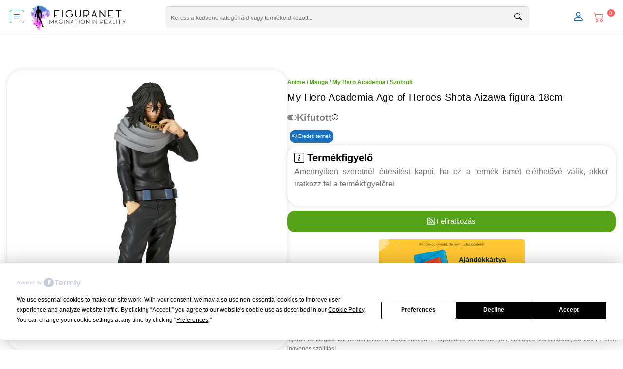

--- FILE ---
content_type: text/html; charset=UTF-8
request_url: https://figuranet.hu/termek/my-hero-academia-age-of-heroes-shota-aizawa-figura-18cm/
body_size: 144192
content:
<!doctype html><html lang="hu"><head><script data-no-optimize="1">var litespeed_docref=sessionStorage.getItem("litespeed_docref");litespeed_docref&&(Object.defineProperty(document,"referrer",{get:function(){return litespeed_docref}}),sessionStorage.removeItem("litespeed_docref"));</script> <meta charset="UTF-8"><meta name="viewport" content="width=device-width, initial-scale=1.0"><link rel="profile" href="http://gmpg.org/xfn/11"><link rel="pingback" href="https://figuranet.hu/xmlrpc.php"> <script
				type="text/javascript"
				src="https://app.termly.io/resource-blocker/63b8a3ac-9838-40b8-886a-2fdefe62647b"></script><meta name='robots' content='index, follow, max-image-preview:large, max-snippet:-1, max-video-preview:-1' /> <script type="litespeed/javascript">window._wca=window._wca||[]</script> <title>My Hero Academia Age of Heroes Shota Aizawa figura 18cm - FiguraNet - Figura, Szobor, Ajándék és Játék webáruház</title><meta name="description" content="My Hero Academia Age of Heroes Shota Aizawa figura 18cm a FiguraNeten. Folyamatos kedvezmények, országos kiszállítással. Anime / Manga, Képregény, Filmes, Gamer figurák és kiegészítők rendelhetőek a webshopon" /><link rel="canonical" href="https://figuranet.hu/termek/my-hero-academia-age-of-heroes-shota-aizawa-figura-18cm/" /><meta property="og:locale" content="hu_HU" /><meta property="og:type" content="article" /><meta property="og:title" content="My Hero Academia Age of Heroes Shota Aizawa figura 18cm - FiguraNet - Figura, Szobor, Ajándék és Játék webáruház" /><meta property="og:description" content="My Hero Academia Age of Heroes Shota Aizawa figura 18cm a FiguraNeten. Folyamatos kedvezmények, országos kiszállítással. Anime / Manga, Képregény, Filmes, Gamer figurák és kiegészítők rendelhetőek a webshopon" /><meta property="og:url" content="https://figuranet.hu/termek/my-hero-academia-age-of-heroes-shota-aizawa-figura-18cm/" /><meta property="og:site_name" content="FiguraNet" /><meta property="article:publisher" content="https://www.facebook.com/FiguraNetWebStore" /><meta property="article:modified_time" content="2025-08-18T01:51:07+00:00" /><meta property="og:image" content="https://figuranet-wp-images.s3.eu-central-1.amazonaws.com/wp-content/uploads/2023/08/img_281195_15c99a5e3d0d675b7ca82e73237787e3_1.jpg" /><meta property="og:image:width" content="800" /><meta property="og:image:height" content="800" /><meta property="og:image:type" content="image/jpeg" /><meta name="twitter:card" content="summary_large_image" /> <script type="application/ld+json" class="yoast-schema-graph">{"@context":"https://schema.org","@graph":[{"@type":"WebPage","@id":"https://figuranet.hu/termek/my-hero-academia-age-of-heroes-shota-aizawa-figura-18cm/","url":"https://figuranet.hu/termek/my-hero-academia-age-of-heroes-shota-aizawa-figura-18cm/","name":"My Hero Academia Age of Heroes Shota Aizawa figura 18cm - FiguraNet - Figura, Szobor, Ajándék és Játék webáruház","isPartOf":{"@id":"https://figuranet.hu/#website"},"primaryImageOfPage":{"@id":"https://figuranet.hu/termek/my-hero-academia-age-of-heroes-shota-aizawa-figura-18cm/#primaryimage"},"image":{"@id":"https://figuranet.hu/termek/my-hero-academia-age-of-heroes-shota-aizawa-figura-18cm/#primaryimage"},"thumbnailUrl":"https://figuranet-wp-images.s3.eu-central-1.amazonaws.com/wp-content/uploads/2023/08/img_281195_15c99a5e3d0d675b7ca82e73237787e3_1.jpg","datePublished":"2022-10-22T00:38:32+00:00","dateModified":"2025-08-18T01:51:07+00:00","description":"My Hero Academia Age of Heroes Shota Aizawa figura 18cm a FiguraNeten. Folyamatos kedvezmények, országos kiszállítással. Anime / Manga, Képregény, Filmes, Gamer figurák és kiegészítők rendelhetőek a webshopon","breadcrumb":{"@id":"https://figuranet.hu/termek/my-hero-academia-age-of-heroes-shota-aizawa-figura-18cm/#breadcrumb"},"inLanguage":"hu","potentialAction":[{"@type":"ReadAction","target":["https://figuranet.hu/termek/my-hero-academia-age-of-heroes-shota-aizawa-figura-18cm/"]}]},{"@type":"ImageObject","inLanguage":"hu","@id":"https://figuranet.hu/termek/my-hero-academia-age-of-heroes-shota-aizawa-figura-18cm/#primaryimage","url":"https://figuranet-wp-images.s3.eu-central-1.amazonaws.com/wp-content/uploads/2023/08/img_281195_15c99a5e3d0d675b7ca82e73237787e3_1.jpg","contentUrl":"https://figuranet-wp-images.s3.eu-central-1.amazonaws.com/wp-content/uploads/2023/08/img_281195_15c99a5e3d0d675b7ca82e73237787e3_1.jpg","width":800,"height":800,"caption":"My Hero Academia Age of Heroes Shota Aizawa figura 18cm"},{"@type":"BreadcrumbList","@id":"https://figuranet.hu/termek/my-hero-academia-age-of-heroes-shota-aizawa-figura-18cm/#breadcrumb","itemListElement":[{"@type":"ListItem","position":1,"name":"Home","item":"https://figuranet.hu/"},{"@type":"ListItem","position":2,"name":"Áruház","item":"https://figuranet.hu/aruhaz/"},{"@type":"ListItem","position":3,"name":"My Hero Academia Age of Heroes Shota Aizawa figura 18cm"}]},{"@type":"WebSite","@id":"https://figuranet.hu/#website","url":"https://figuranet.hu/","name":"FiguraNet","description":"Anime, Képregény, Filmes, Gamer Figurák, Szobrok és Ajándékok Webáruháza","potentialAction":[{"@type":"SearchAction","target":{"@type":"EntryPoint","urlTemplate":"https://figuranet.hu/?s={search_term_string}"},"query-input":{"@type":"PropertyValueSpecification","valueRequired":true,"valueName":"search_term_string"}}],"inLanguage":"hu"}]}</script> <link rel='dns-prefetch' href='//stats.wp.com' /><link rel='dns-prefetch' href='//fonts.googleapis.com' /><link rel='dns-prefetch' href='//cdn.jsdelivr.net' /><link rel="alternate" type="application/rss+xml" title="FiguraNet &raquo; hírcsatorna" href="https://figuranet.hu/feed/" /><link rel="alternate" type="application/rss+xml" title="FiguraNet &raquo; hozzászólás hírcsatorna" href="https://figuranet.hu/comments/feed/" /><link rel="alternate" title="oEmbed (JSON)" type="application/json+oembed" href="https://figuranet.hu/wp-json/oembed/1.0/embed?url=https%3A%2F%2Ffiguranet.hu%2Ftermek%2Fmy-hero-academia-age-of-heroes-shota-aizawa-figura-18cm%2F" /><link rel="alternate" title="oEmbed (XML)" type="text/xml+oembed" href="https://figuranet.hu/wp-json/oembed/1.0/embed?url=https%3A%2F%2Ffiguranet.hu%2Ftermek%2Fmy-hero-academia-age-of-heroes-shota-aizawa-figura-18cm%2F&#038;format=xml" /><style id='wp-img-auto-sizes-contain-inline-css'>img:is([sizes=auto i],[sizes^="auto," i]){contain-intrinsic-size:3000px 1500px}
/*# sourceURL=wp-img-auto-sizes-contain-inline-css */</style><style id="litespeed-ccss">.fa{display:inline-block;font:normal normal normal 14px/1 FontAwesome;font-size:inherit;text-rendering:auto;-webkit-font-smoothing:antialiased;-moz-osx-font-smoothing:grayscale}.fa-plus:before{content:"\f067"}.fa-chevron-up:before{content:"\f077"}:root{--wp--preset--aspect-ratio--square:1;--wp--preset--aspect-ratio--4-3:4/3;--wp--preset--aspect-ratio--3-4:3/4;--wp--preset--aspect-ratio--3-2:3/2;--wp--preset--aspect-ratio--2-3:2/3;--wp--preset--aspect-ratio--16-9:16/9;--wp--preset--aspect-ratio--9-16:9/16;--wp--preset--color--black:#000;--wp--preset--color--cyan-bluish-gray:#abb8c3;--wp--preset--color--white:#fff;--wp--preset--color--pale-pink:#f78da7;--wp--preset--color--vivid-red:#cf2e2e;--wp--preset--color--luminous-vivid-orange:#ff6900;--wp--preset--color--luminous-vivid-amber:#fcb900;--wp--preset--color--light-green-cyan:#7bdcb5;--wp--preset--color--vivid-green-cyan:#00d084;--wp--preset--color--pale-cyan-blue:#8ed1fc;--wp--preset--color--vivid-cyan-blue:#0693e3;--wp--preset--color--vivid-purple:#9b51e0;--wp--preset--gradient--vivid-cyan-blue-to-vivid-purple:linear-gradient(135deg,rgba(6,147,227,1) 0%,#9b51e0 100%);--wp--preset--gradient--light-green-cyan-to-vivid-green-cyan:linear-gradient(135deg,#7adcb4 0%,#00d082 100%);--wp--preset--gradient--luminous-vivid-amber-to-luminous-vivid-orange:linear-gradient(135deg,rgba(252,185,0,1) 0%,rgba(255,105,0,1) 100%);--wp--preset--gradient--luminous-vivid-orange-to-vivid-red:linear-gradient(135deg,rgba(255,105,0,1) 0%,#cf2e2e 100%);--wp--preset--gradient--very-light-gray-to-cyan-bluish-gray:linear-gradient(135deg,#eee 0%,#a9b8c3 100%);--wp--preset--gradient--cool-to-warm-spectrum:linear-gradient(135deg,#4aeadc 0%,#9778d1 20%,#cf2aba 40%,#ee2c82 60%,#fb6962 80%,#fef84c 100%);--wp--preset--gradient--blush-light-purple:linear-gradient(135deg,#ffceec 0%,#9896f0 100%);--wp--preset--gradient--blush-bordeaux:linear-gradient(135deg,#fecda5 0%,#fe2d2d 50%,#6b003e 100%);--wp--preset--gradient--luminous-dusk:linear-gradient(135deg,#ffcb70 0%,#c751c0 50%,#4158d0 100%);--wp--preset--gradient--pale-ocean:linear-gradient(135deg,#fff5cb 0%,#b6e3d4 50%,#33a7b5 100%);--wp--preset--gradient--electric-grass:linear-gradient(135deg,#caf880 0%,#71ce7e 100%);--wp--preset--gradient--midnight:linear-gradient(135deg,#020381 0%,#2874fc 100%);--wp--preset--font-size--small:14px;--wp--preset--font-size--medium:23px;--wp--preset--font-size--large:26px;--wp--preset--font-size--x-large:42px;--wp--preset--font-size--normal:16px;--wp--preset--font-size--huge:37px;--wp--preset--font-family--inter:"Inter",sans-serif;--wp--preset--font-family--cardo:Cardo;--wp--preset--spacing--20:.44rem;--wp--preset--spacing--30:.67rem;--wp--preset--spacing--40:1rem;--wp--preset--spacing--50:1.5rem;--wp--preset--spacing--60:2.25rem;--wp--preset--spacing--70:3.38rem;--wp--preset--spacing--80:5.06rem;--wp--preset--shadow--natural:6px 6px 9px rgba(0,0,0,.2);--wp--preset--shadow--deep:12px 12px 50px rgba(0,0,0,.4);--wp--preset--shadow--sharp:6px 6px 0px rgba(0,0,0,.2);--wp--preset--shadow--outlined:6px 6px 0px -3px rgba(255,255,255,1),6px 6px rgba(0,0,0,1);--wp--preset--shadow--crisp:6px 6px 0px rgba(0,0,0,1)}button.pswp__button{box-shadow:none!important;background-image:url(/wp-content/plugins/woocommerce/assets/css/photoswipe/default-skin/default-skin.png)!important}button.pswp__button,button.pswp__button--arrow--left:before,button.pswp__button--arrow--right:before{background-color:transparent!important}button.pswp__button--arrow--left,button.pswp__button--arrow--right{background-image:none!important}.pswp{display:none;position:absolute;width:100%;height:100%;left:0;top:0;overflow:hidden;-ms-touch-action:none;touch-action:none;z-index:1500;-webkit-text-size-adjust:100%;-webkit-backface-visibility:hidden;outline:0}.pswp *{-webkit-box-sizing:border-box;box-sizing:border-box}.pswp__bg{position:absolute;left:0;top:0;width:100%;height:100%;background:#000;opacity:0;-webkit-transform:translateZ(0);transform:translateZ(0);-webkit-backface-visibility:hidden;will-change:opacity}.pswp__scroll-wrap{position:absolute;left:0;top:0;width:100%;height:100%;overflow:hidden}.pswp__container{-ms-touch-action:none;touch-action:none;position:absolute;left:0;right:0;top:0;bottom:0}.pswp__container{-webkit-touch-callout:none}.pswp__bg{will-change:opacity}.pswp__container{-webkit-backface-visibility:hidden}.pswp__item{position:absolute;left:0;right:0;top:0;bottom:0;overflow:hidden}.pswp__button{width:44px;height:44px;position:relative;background:0 0;overflow:visible;-webkit-appearance:none;display:block;border:0;padding:0;margin:0;float:right;opacity:.75;-webkit-box-shadow:none;box-shadow:none}.pswp__button::-moz-focus-inner{padding:0;border:0}.pswp__button,.pswp__button--arrow--left:before,.pswp__button--arrow--right:before{background:url(/wp-content/plugins/woocommerce/assets/css/photoswipe/default-skin/default-skin.png) 0 0 no-repeat;background-size:264px 88px;width:44px;height:44px}.pswp__button--close{background-position:0 -44px}.pswp__button--share{background-position:-44px -44px}.pswp__button--fs{display:none}.pswp__button--zoom{display:none;background-position:-88px 0}.pswp__button--arrow--left,.pswp__button--arrow--right{background:0 0;top:50%;margin-top:-50px;width:70px;height:100px;position:absolute}.pswp__button--arrow--left{left:0}.pswp__button--arrow--right{right:0}.pswp__button--arrow--left:before,.pswp__button--arrow--right:before{content:'';top:35px;background-color:rgba(0,0,0,.3);height:30px;width:32px;position:absolute}.pswp__button--arrow--left:before{left:6px;background-position:-138px -44px}.pswp__button--arrow--right:before{right:6px;background-position:-94px -44px}.pswp__share-modal{display:block;background:rgba(0,0,0,.5);width:100%;height:100%;top:0;left:0;padding:10px;position:absolute;z-index:1600;opacity:0;-webkit-backface-visibility:hidden;will-change:opacity}.pswp__share-modal--hidden{display:none}.pswp__share-tooltip{z-index:1620;position:absolute;background:#fff;top:56px;border-radius:2px;display:block;width:auto;right:44px;-webkit-box-shadow:0 2px 5px rgba(0,0,0,.25);box-shadow:0 2px 5px rgba(0,0,0,.25);-webkit-transform:translateY(6px);-ms-transform:translateY(6px);transform:translateY(6px);-webkit-backface-visibility:hidden;will-change:transform}.pswp__counter{position:absolute;left:0;top:0;height:44px;font-size:13px;line-height:44px;color:#fff;opacity:.75;padding:0 10px}.pswp__caption{position:absolute;left:0;bottom:0;width:100%;min-height:44px}.pswp__caption__center{text-align:left;max-width:420px;margin:0 auto;font-size:13px;padding:10px;line-height:20px;color:#ccc}.pswp__preloader{width:44px;height:44px;position:absolute;top:0;left:50%;margin-left:-22px;opacity:0;will-change:opacity;direction:ltr}.pswp__preloader__icn{width:20px;height:20px;margin:12px}@media screen and (max-width:1024px){.pswp__preloader{position:relative;left:auto;top:auto;margin:0;float:right}}.pswp__ui{-webkit-font-smoothing:auto;visibility:visible;opacity:1;z-index:1550}.pswp__top-bar{position:absolute;left:0;top:0;height:44px;width:100%}.pswp__caption,.pswp__top-bar{-webkit-backface-visibility:hidden;will-change:opacity}.pswp__caption,.pswp__top-bar{background-color:rgba(0,0,0,.5)}.pswp__ui--hidden .pswp__button--arrow--left,.pswp__ui--hidden .pswp__button--arrow--right,.pswp__ui--hidden .pswp__caption,.pswp__ui--hidden .pswp__top-bar{opacity:.001}html{font-family:sans-serif;-ms-text-size-adjust:100%;-webkit-text-size-adjust:100%}body{margin:0}header,main,nav,section{display:block}a{background-color:rgba(0,0,0,0)}img{border:0}button,input{color:inherit;font:inherit;margin:0}button{overflow:visible}button{text-transform:none}button{-webkit-appearance:button}button::-moz-focus-inner,input::-moz-focus-inner{border:0;padding:0}input{line-height:normal}input[type=checkbox]{box-sizing:border-box;padding:0}body{-ms-word-wrap:break-word;word-wrap:break-word}body,button,input{color:#43454b;font-family:"Source Sans Pro","HelveticaNeue-Light","Helvetica Neue Light","Helvetica Neue",Helvetica,Arial,"Lucida Grande",sans-serif;line-height:1.618;text-rendering:optimizeLegibility;font-weight:400}h2,h3{clear:both;font-weight:300;margin:0 0 .5407911001em;color:#131315}h2{font-size:2em;line-height:1.214}h3{font-size:1.618em}p{margin:0 0 1.41575em}ul{margin:0 0 1.41575em 3em;padding:0}ul{list-style:disc}li>ul{margin-bottom:0;margin-left:1em}dt{font-weight:600}dd{margin:0 0 1.618em}i{font-style:italic}img{height:auto;max-width:100%;display:block;border-radius:3px}a{color:#2c2d33;text-decoration:none}*{box-sizing:border-box}body{background-color:#fff;overflow-x:hidden}.site-main{margin-bottom:2.617924em}.site-content{outline:none}.site-content:before,.site-content:after{content:"";display:table}.site-content:after{clear:both}form{margin-bottom:1.618em}button,input{font-size:100%;margin:0}button{border:0;border-radius:0;background:0 0;background-color:#43454b;border-color:#43454b;color:#fff;padding:.6180469716em 1.41575em;text-decoration:none;font-weight:600;text-shadow:none;display:inline-block;-webkit-appearance:none}button:after{display:none}input[type=checkbox]{padding:0}input[type=checkbox]+label{margin:0 0 0 .3819820591em}button::-moz-focus-inner,input::-moz-focus-inner{border:0;padding:0}input[type=text],input[type=password],.input-text{padding:.6180469716em;background-color:#f2f2f2;color:#43454b;border:0;-webkit-appearance:none;box-sizing:border-box;font-weight:400;box-shadow:inset 0 1px 1px rgba(0,0,0,.125)}label{font-weight:400}.main-navigation:before,.main-navigation:after{content:"";display:table}.main-navigation:after{clear:both}.main-navigation ul{margin-left:0;list-style:none;margin-bottom:0}.widget{margin:0 0 3.706325903em}.widget-area .widget{font-size:.875em;font-weight:400}@media (min-width:768px){.site-content:before,.site-content:after{content:"";display:table}.site-content:after{clear:both}.content-area{width:73.9130434783%;float:left;margin-right:4.347826087%}.widget-area{width:21.7391304348%;float:right;margin-right:0}.right-sidebar .content-area{width:73.9130434783%;float:left;margin-right:4.347826087%}.right-sidebar .widget-area{width:21.7391304348%;float:right;margin-right:0}.content-area,.widget-area{margin-bottom:2.617924em}.main-navigation{clear:both;display:block;width:100%}.main-navigation ul{list-style:none;margin:0;padding-left:0;display:block}.main-navigation ul li{position:relative;display:inline-block;text-align:left}.main-navigation a{padding:0 1em 2.2906835em}}.bi:before,[class*=" bi-"]:before{display:inline-block;font-family:bootstrap-icons!important;font-style:normal;font-weight:400!important;font-variant:normal;text-transform:none;line-height:1;vertical-align:-.125em;-webkit-font-smoothing:antialiased;-moz-osx-font-smoothing:grayscale}.bi-alarm:before{content:"\f102"}.bi-bookmark:before{content:"\f1a2"}.bi-calendar:before{content:"\f1f6"}.bi-camera-reels:before{content:"\f21b"}.bi-cart-plus:before{content:"\f23f"}.bi-cart:before{content:"\f242"}.bi-cash:before{content:"\f247"}.bi-controller:before{content:"\f2d4"}.bi-droplet:before{content:"\f30d"}.bi-envelope:before{content:"\f32f"}.bi-file-lock:before{content:"\f39d"}.bi-gift:before{content:"\f3ec"}.bi-hdd-rack:before{content:"\f40f"}.bi-house-door:before{content:"\f423"}.bi-info-circle:before{content:"\f431"}.bi-lightning-charge:before{content:"\f46d"}.bi-list:before{content:"\f479"}.bi-moon-stars:before{content:"\f496"}.bi-pencil-square:before{content:"\f4ca"}.bi-percent:before{content:"\f4d1"}.bi-person-square:before{content:"\f4de"}.bi-person:before{content:"\f4e1"}.bi-search:before{content:"\f52a"}.bi-shop:before{content:"\f543"}.bi-stars:before{content:"\f589"}.bi-text-paragraph:before{content:"\f5c8"}.bi-toggle-on:before{content:"\f5d6"}.bi-tv:before{content:"\f5ed"}.bi-x-lg:before{content:"\f659"}.bi-c-circle:before{content:"\f7db"}.bi-truck-front:before{content:"\f821"}.bi-person-walking:before{content:"\f8fa"}html{font-family:sans-serif;-ms-text-size-adjust:100%;-webkit-text-size-adjust:100%}body{margin:0}header,main,nav,section{display:block}a{background-color:rgba(0,0,0,0)}img{border:0}button,input{color:inherit;font:inherit;margin:0}button{overflow:visible}button{text-transform:none}button{-webkit-appearance:button}button::-moz-focus-inner,input::-moz-focus-inner{border:0;padding:0}input{line-height:normal}input[type=checkbox]{box-sizing:border-box;padding:0}body{-ms-word-wrap:break-word;word-wrap:break-word}body,button,input{color:#43454b;font-family:"Source Sans Pro","HelveticaNeue-Light","Helvetica Neue Light","Helvetica Neue",Helvetica,Arial,"Lucida Grande",sans-serif;line-height:1.618;text-rendering:optimizeLegibility;font-weight:400}h2,h3{clear:both;font-weight:300;margin:0 0 .5407911001em;color:#131315}h2{font-size:2em;line-height:1.214}h3{font-size:1.618em}p{margin:0 0 1.41575em}ul{margin:0 0 1.41575em 3em;padding:0}ul{list-style:disc}li>ul{margin-bottom:0;margin-left:1em}dt{font-weight:600}dd{margin:0 0 1.618em}i{font-style:italic}img{height:auto;max-width:100%;display:block;border-radius:3px}a{color:#2c2d33;text-decoration:none}*{box-sizing:border-box}body{background-color:#fff;overflow-x:hidden}.site-main{margin-bottom:2.617924em}.site-content{outline:none}.site-content:before,.site-content:after{content:"";display:table}.site-content:after{clear:both}form{margin-bottom:1.618em}button,input{font-size:100%;margin:0}button{border:0;border-radius:0;background:0 0;background-color:#43454b;border-color:#43454b;color:#fff;padding:.6180469716em 1.41575em;text-decoration:none;font-weight:600;text-shadow:none;display:inline-block;-webkit-appearance:none}button:after{display:none}input[type=checkbox]{padding:0}input[type=checkbox]+label{margin:0 0 0 .3819820591em}button::-moz-focus-inner,input::-moz-focus-inner{border:0;padding:0}input[type=text],input[type=password],.input-text{padding:.6180469716em;background-color:#f2f2f2;color:#43454b;border:0;-webkit-appearance:none;box-sizing:border-box;font-weight:400;box-shadow:inset 0 1px 1px rgba(0,0,0,.125)}label{font-weight:400}.main-navigation:before,.main-navigation:after{content:"";display:table}.main-navigation:after{clear:both}.main-navigation ul{margin-left:0;list-style:none;margin-bottom:0}.widget{margin:0 0 3.706325903em}.widget-area .widget{font-size:.875em;font-weight:400}@media (min-width:768px){.site-content:before,.site-content:after{content:"";display:table}.site-content:after{clear:both}.content-area{width:73.9130434783%;float:left;margin-right:4.347826087%}.widget-area{width:21.7391304348%;float:right;margin-right:0}.right-sidebar .content-area{width:73.9130434783%;float:left;margin-right:4.347826087%}.right-sidebar .widget-area{width:21.7391304348%;float:right;margin-right:0}.content-area,.widget-area{margin-bottom:2.617924em}.main-navigation{clear:both;display:block;width:100%}.main-navigation ul{list-style:none;margin:0;padding-left:0;display:block}.main-navigation ul li{position:relative;display:inline-block;text-align:left}.main-navigation a{padding:0 1em 2.2906835em}}h2,h3{color:#333}body{color:#6d6d6d}a{color:#7f54b3}button{background-color:#eee;border-color:#eee;color:#333}.fa{-moz-osx-font-smoothing:grayscale;-webkit-font-smoothing:antialiased;display:inline-block;font-style:normal;font-variant:normal;text-rendering:auto;line-height:1}.fa-chevron-up:before{content:""}.fa-plus:before{content:""}.fa{font-family:"Font Awesome 5 Free";font-weight:900}.single-product .pswp__button{background-color:rgba(0,0,0,0)}.single-product .pswp__button{background-color:rgba(0,0,0,0)}html ::-webkit-scrollbar{display:none}body{margin:0;padding:0;font-family:Arial,sans-serif}.orange-text{color:#ff5b5b!important}.blue-text{color:#1d70ba!important}.green-text{color:#56a318!important}.black-text{color:#000!important}.orange-border{border:1px solid #ff5b5b!important;border-radius:20px}.blue-border{border:1px solid #1d70ba!important;border-radius:20px}.green-border{border:1px solid #56a318!important;border-radius:20px}.black-border{border:1px solid #000!important;border-radius:20px}.site-content{margin-top:80px!important}.content-area{background:#fff;width:100%!important}.widget{margin:0!important;width:100%}.sidebar-header{display:flex;justify-content:space-between;font-size:25px;color:#000;border-bottom:1px solid rgba(0,0,0,.1);margin-bottom:15px}#secondary{position:fixed;z-index:1003;display:none;top:70px;background:#fff;width:100%;padding:15px 30px;flex-direction:column;align-items:start;overflow:auto;height:calc(100% - 110px);padding-bottom:50px}header.main{position:relative;text-align:center;z-index:1010}.main-header{display:flex;flex-wrap:wrap;gap:0px;justify-content:space-between;align-items:center;background-color:#fff;color:#1d70ba;box-shadow:0 1px 2px rgba(0,0,0,.1);height:120px;padding:10px;margin-bottom:15px;position:fixed;width:100%;top:0;left:0;z-index:1009}.mobile-nav{display:flex;gap:5px;justify-content:flex-start;flex-basis:50%}.last{order:1;width:100%}.icons{display:flex}.searchform{margin:0!important;width:100%}.mobile-search{display:block;padding:0 5px;background:#fff;width:100%;position:relative}.search-form-icon{position:absolute;right:10px;top:0;background:0 0;color:#000;font-weight:700;padding:10px;font-size:15px}.logo{display:flex;align-items:center;justify-content:center;width:110px}.user-icons{display:flex;align-items:center;justify-content:center;padding-right:20px}.menu-icon{padding:10px;font-size:20px}.menu-icon i.bordered{border:1px solid #1d70ba;border-radius:5px;padding:2px 4px;color:#1d70ba}.x-large{font-size:x-large}.hidden{display:none}#fn-theme-search-input{width:100%;border-radius:5px}.suggestions{position:absolute;width:-webkit-fill-available;padding:5px 15px;flex-direction:column;display:none;background:#fff;box-shadow:0px 0px 10px 1px rgba(0,0,0,.1);border-radius:15px}.main-navigation,.mini-cart{display:flex;flex-direction:column;position:fixed;height:100%;width:100%;box-shadow:2px 2px 4px rgba(0,0,0,.1);top:120px;background:#fff;color:#1d70ba;display:none;overflow-y:scroll!important;z-index:1010}.main-navigation{left:0;padding-bottom:205px!important}.mini-cart{right:0;z-index:1006!important}.main-navigation::-webkit-scrollbar,.mini-cart::-webkit-scrollbar,.breadcrumb::-webkit-scrollbar{display:none}.main-navigation,.menu-items{padding-bottom:60px}.menu-items,.single-items{display:flex;flex-direction:column;justify-content:center;align-items:center;font-size:20px;padding:0 5px}.menu-item{width:100%;text-align:left;border:1px solid #fff;padding:.5em;color:#fff;background:#1d70ba;font-size:20px;font-weight:700;border-radius:20px;margin:5px}.single-item{display:flex;justify-content:space-between;align-items:center;padding:10px;width:100%;text-align:left;margin-bottom:10px}.single-items .single-item:after{content:'B6';float:right}.accordion dl dd{display:none;height:auto;margin-left:0}dt.accordion-category i,.single-items .single-item i{margin:5px}.accordion dl{margin:0}.accordion-category{font-size:18px}.main-category{font-size:15px;padding:0 5px;display:flex!important;justify-content:space-between}.single-items a{padding:5px;color:#fff}.main-categories a{padding:5px;color:#fff}.main-categories .main-category:after{content:'B6';float:right}.accordion dt:after{content:'BC';float:right}.icon_menu{position:fixed;bottom:0;left:0;background-color:#fff;width:100%;padding-top:5px;display:grid;align-content:center;z-index:1011;color:#14213d;border-top:1px solid #dee2e6}.icon_list,.icon_item{display:flex}.icon_list{justify-content:space-around}.icon_menu ul{list-style:none;margin:0;padding:0}.icon_link{width:100%;text-decoration:none}.icon_item{flex-direction:column;align-items:center;row-gap:2px;color:#1d70ba}.icon_list,.icon_item{display:flex}.icon_item i{font-size:20px}.icon_name{font-size:10px;margin:0;padding:0}.badge{border-radius:10rem;letter-spacing:1px;font-weight:500;font-size:10px;position:absolute;margin-left:25px;background:#ff5b5b;color:#fff!important;display:inline-block;padding:.25em .4em;line-height:1;text-align:center;white-space:nowrap;vertical-align:baseline}.cart-header{padding:10px 15px;box-shadow:0 1px 2px rgba(0,0,0,.1);color:#000;font-size:15px;font-weight:700;margin-bottom:0!important;height:7%}.cart-header i{float:right}.widget_shopping_cart_content{height:100%}.empty-cart{display:flex;flex-direction:column;justify-content:center;align-items:center;padding:15px}.empty-cart-img{width:90%;height:90%}.empty-cart-text{font-size:25px}.empty-cart-notification{font-size:9px;display:flex;flex-direction:column;justify-content:center;align-items:center;color:#000;text-align:center}.empty-cart-btn{color:#fff;background:#1d70ba;border-radius:25px;padding:10px;margin-top:10px;font-size:17px}.scrollable{padding:0 15px}.product-gallery{display:flex;flex-direction:row;gap:5px;justify-content:center}.main-image{height:300px;width:300px;overflow:hidden;border-radius:30px;box-shadow:0px 0px 10px 1px rgba(0,0,0,.1)}.main-image img{width:100%;border-radius:30px}.breadcrumb{white-space:nowrap;overflow-x:auto;font-size:12px;font-weight:700;padding:5px 0}.breadcrumb a{color:#56a318}.product-meta{display:flex;flex-direction:column;margin-top:10px}.product-name{font-size:20px;color:#000;letter-spacing:.5px}.product-badges{display:flex;flex-direction:row;justify-content:center;gap:10px;align-items:center;margin-top:5px;padding:5px}.start{justify-content:start!important}.product-original,.product-featured{color:#fff;padding:5px;border-radius:10px;font-size:10px}.product-stock{display:flex;align-items:center;gap:5px}.product-stock.preorder{color:#1d70ba;font-size:20px;font-weight:700;align-self:center;padding-top:10px}.small-icon{font-size:13px}.product-original{background-color:#1d70ba}.product-featured{background-color:#56a318}.product-description{font-size:12px;margin-top:5px;text-align:justify}.product-shipping{margin-top:10px}.shipping-preorder{display:flex;justify-content:space-between;align-items:center;border-radius:15px;box-shadow:0px 0px 10px 1px rgba(0,0,0,.1);padding:15px}.shipping-time-text{font-size:13px;font-weight:700;color:#000}.shipping-time{font-size:20px;color:#1d70ba;font-weight:700}.product-actions{position:sticky;top:125px;background:#fff;display:flex;flex-direction:row;border-radius:15px;box-shadow:0px 0px 10px 1px rgba(0,0,0,.1);width:100%;justify-content:space-between;align-items:center;padding:15px;margin-top:5px;z-index:1005;gap:5px}.product-availability{display:flex;flex-direction:row;align-items:center;justify-content:space-between;font-size:20px}.add-to-cart{padding:5px 15px;background-color:#56a318;border-radius:25px;font-size:20px}.add-to-cart a{color:#fff}.product-price{display:flex;align-items:center;gap:5px;color:#000;font-weight:700;width:40%;flex-wrap:wrap}.product-section-title{font-size:18px;font-weight:700;margin:10px 0 0;padding:0;color:#000;letter-spacing:.5px}.info-modal-content{z-index:1015;position:fixed;top:50%;left:50%;background:#fff;transform:translate(-50%,-50%);display:none;flex-direction:column;justify-content:center;width:80%;height:auto;border-radius:25px;box-shadow:0px 0px 10px 1px rgba(0,0,0,.1);font-size:12px;padding:5px}.info-modal-header{display:flex;justify-content:space-between;color:#000;font-size:20px;font-weight:700;padding:10px;border-bottom:1px solid #000}.modal-info-item{color:#000;text-align:justify;padding:10px;border-bottom:1px solid rgba(0,0,0,.1)}.modal-info-item:last-child{border-bottom:none}.stock-info-instock,.stock-info-preorder,.stock-info-outofstock{color:#fff;font-weight:700;padding:0 10px;border-radius:10px;display:inline-flex;gap:5px;align-items:center;justify-content:center}.stock-info-instock{background:#56a318}.stock-info-preorder{background:#1d70ba}.stock-info-outofstock{background:gray}p.modal-subheader{margin:0;padding:5px 0;font-size:15px;font-weight:700}section{margin-top:10px;margin-bottom:30px;padding:0 15px}.auth-form{display:none;position:fixed;top:50%;left:50%;transform:translate(-50%,-50%);padding:20px;background-color:#fff;box-shadow:0 0 10px rgba(0,0,0,.2);z-index:1015;border-radius:15px;width:80%}.auth-form-header{display:flex;justify-content:space-between;font-size:20px;font-weight:700;color:#000}.auth-form-row{display:flex;flex-direction:column;justify-content:flex-start;align-items:flex-start;padding:15px 0;width:100%}.auth-form-row input{border-radius:15px;width:100%}.auth-form-row label{color:#000;font-size:15px;font-weight:700}.auth-form-forgot{font-size:12px;text-align:right;color:#1d70ba}.auth-form-submit-btn{width:100%;text-align:center;padding:10px 20px;background:#1d70ba;border-radius:15px;color:#fff;margin:15px 0;font-weight:700}.auth-form-signup{font-size:15px;color:#000}.signup{color:#1d70ba;font-weight:700}.auth-form-check label{color:#000}.auth-form-check a{color:#1d70ba}.main-icon-box{position:absolute;background:#fff;width:80px;height:80px;border-radius:50%;padding:10px 20px;top:-25px;box-shadow:0px -8px 5px -5px rgba(0,0,0,.1)}.main-icon{position:absolute;top:10px;padding:8px 15px;background:#1d70ba;border-radius:50%;color:#fff}.auth-input-wrapper{position:relative;width:100%}.auth-input-wrapper input{padding-left:40px}.auth-input-wrapper i{position:absolute;top:8px;left:12px;font-size:20px;color:#000}#misc{background:#d3d3d3;color:#000;margin:0!important;padding:15px;text-align:center}@media only screen and (min-width:768px){.site-content{margin-top:55px!important}.auth-form{width:400px}.main-header{flex-wrap:nowrap;height:70px}.icon_menu{display:none}.suggestions{order:1;position:absolute;top:50px;justify-content:center;width:100%}.main-navigation,.mini-cart{width:350px;top:70px}.main-navigation ul.main-categories{display:flex;flex-direction:column}.mobile-nav{order:1!important;flex-basis:20%!important;justify-content:flex-start}.mobile-search{order:3!important;display:flex;width:60%;justify-content:center;align-items:center;flex-wrap:wrap;gap:5px;position:relative}.logo{order:2!important;width:200px}.user-icons{order:4!important}.product-data{display:flex;justify-content:center;gap:50px;margin-top:10px}.product-gallery{align-items:center;justify-content:start;flex-direction:column;width:575px;gap:30px}.main-image{height:575px;width:575px}.scrollable{margin-top:20px}.info-modal-content{width:400px}.cart-header{height:7%}#secondary{width:350px;height:100%;box-shadow:0px 0px 10px 1px rgba(0,0,0,.1)}section{padding:0 15px}}@media not all and (min-resolution:.001dpcm){@supports (-webkit-appearance:none){.site-content{margin-top:120px!important}}}@supports (-webkit-touch-callout:none){.site-content{margin-top:120px!important}}.lazyload{opacity:0}</style><link rel="preload" data-asynced="1" data-optimized="2" as="style" onload="this.onload=null;this.rel='stylesheet'" href="https://figuranet.hu/wp-content/litespeed/css/df916b882cbb0ff57775c7938509b4c2.css?ver=f5345" /><script data-optimized="1" type="litespeed/javascript" data-src="https://figuranet.hu/wp-content/plugins/litespeed-cache/assets/js/css_async.min.js"></script> <style id='classic-theme-styles-inline-css'>/*! This file is auto-generated */
.wp-block-button__link{color:#fff;background-color:#32373c;border-radius:9999px;box-shadow:none;text-decoration:none;padding:calc(.667em + 2px) calc(1.333em + 2px);font-size:1.125em}.wp-block-file__button{background:#32373c;color:#fff;text-decoration:none}
/*# sourceURL=/wp-includes/css/classic-themes.min.css */</style><style id='woocommerce-inline-inline-css'>.woocommerce form .form-row .required { visibility: visible; }
/*# sourceURL=woocommerce-inline-inline-css */</style><style id='storefront-style-inline-css'>.main-navigation ul li a,
			.site-title a,
			ul.menu li a,
			.site-branding h1 a,
			button.menu-toggle,
			button.menu-toggle:hover,
			.handheld-navigation .dropdown-toggle {
				color: #333333;
			}

			button.menu-toggle,
			button.menu-toggle:hover {
				border-color: #333333;
			}

			.main-navigation ul li a:hover,
			.main-navigation ul li:hover > a,
			.site-title a:hover,
			.site-header ul.menu li.current-menu-item > a {
				color: #747474;
			}

			table:not( .has-background ) th {
				background-color: #f8f8f8;
			}

			table:not( .has-background ) tbody td {
				background-color: #fdfdfd;
			}

			table:not( .has-background ) tbody tr:nth-child(2n) td,
			fieldset,
			fieldset legend {
				background-color: #fbfbfb;
			}

			.site-header,
			.secondary-navigation ul ul,
			.main-navigation ul.menu > li.menu-item-has-children:after,
			.secondary-navigation ul.menu ul,
			.storefront-handheld-footer-bar,
			.storefront-handheld-footer-bar ul li > a,
			.storefront-handheld-footer-bar ul li.search .site-search,
			button.menu-toggle,
			button.menu-toggle:hover {
				background-color: #ffffff;
			}

			p.site-description,
			.site-header,
			.storefront-handheld-footer-bar {
				color: #404040;
			}

			button.menu-toggle:after,
			button.menu-toggle:before,
			button.menu-toggle span:before {
				background-color: #333333;
			}

			h1, h2, h3, h4, h5, h6, .wc-block-grid__product-title {
				color: #333333;
			}

			.widget h1 {
				border-bottom-color: #333333;
			}

			body,
			.secondary-navigation a {
				color: #6d6d6d;
			}

			.widget-area .widget a,
			.hentry .entry-header .posted-on a,
			.hentry .entry-header .post-author a,
			.hentry .entry-header .post-comments a,
			.hentry .entry-header .byline a {
				color: #727272;
			}

			a {
				color: #7f54b3;
			}

			a:focus,
			button:focus,
			.button.alt:focus,
			input:focus,
			textarea:focus,
			input[type="button"]:focus,
			input[type="reset"]:focus,
			input[type="submit"]:focus,
			input[type="email"]:focus,
			input[type="tel"]:focus,
			input[type="url"]:focus,
			input[type="password"]:focus,
			input[type="search"]:focus {
				outline-color: #7f54b3;
			}

			button, input[type="button"], input[type="reset"], input[type="submit"], .button, .widget a.button {
				background-color: #eeeeee;
				border-color: #eeeeee;
				color: #333333;
			}

			button:hover, input[type="button"]:hover, input[type="reset"]:hover, input[type="submit"]:hover, .button:hover, .widget a.button:hover {
				background-color: #d5d5d5;
				border-color: #d5d5d5;
				color: #333333;
			}

			button.alt, input[type="button"].alt, input[type="reset"].alt, input[type="submit"].alt, .button.alt, .widget-area .widget a.button.alt {
				background-color: #333333;
				border-color: #333333;
				color: #ffffff;
			}

			button.alt:hover, input[type="button"].alt:hover, input[type="reset"].alt:hover, input[type="submit"].alt:hover, .button.alt:hover, .widget-area .widget a.button.alt:hover {
				background-color: #1a1a1a;
				border-color: #1a1a1a;
				color: #ffffff;
			}

			.pagination .page-numbers li .page-numbers.current {
				background-color: #e6e6e6;
				color: #636363;
			}

			#comments .comment-list .comment-content .comment-text {
				background-color: #f8f8f8;
			}

			.site-footer {
				background-color: #f0f0f0;
				color: #6d6d6d;
			}

			.site-footer a:not(.button):not(.components-button) {
				color: #333333;
			}

			.site-footer .storefront-handheld-footer-bar a:not(.button):not(.components-button) {
				color: #333333;
			}

			.site-footer h1, .site-footer h2, .site-footer h3, .site-footer h4, .site-footer h5, .site-footer h6, .site-footer .widget .widget-title, .site-footer .widget .widgettitle {
				color: #333333;
			}

			.page-template-template-homepage.has-post-thumbnail .type-page.has-post-thumbnail .entry-title {
				color: #000000;
			}

			.page-template-template-homepage.has-post-thumbnail .type-page.has-post-thumbnail .entry-content {
				color: #000000;
			}

			@media screen and ( min-width: 768px ) {
				.secondary-navigation ul.menu a:hover {
					color: #595959;
				}

				.secondary-navigation ul.menu a {
					color: #404040;
				}

				.main-navigation ul.menu ul.sub-menu,
				.main-navigation ul.nav-menu ul.children {
					background-color: #f0f0f0;
				}

				.site-header {
					border-bottom-color: #f0f0f0;
				}
			}
/*# sourceURL=storefront-style-inline-css */</style><style id='storefront-woocommerce-style-inline-css'>@font-face {
				font-family: star;
				src: url(https://figuranet.hu/wp-content/plugins/woocommerce/assets/fonts/star.eot);
				src:
					url(https://figuranet.hu/wp-content/plugins/woocommerce/assets/fonts/star.eot?#iefix) format("embedded-opentype"),
					url(https://figuranet.hu/wp-content/plugins/woocommerce/assets/fonts/star.woff) format("woff"),
					url(https://figuranet.hu/wp-content/plugins/woocommerce/assets/fonts/star.ttf) format("truetype"),
					url(https://figuranet.hu/wp-content/plugins/woocommerce/assets/fonts/star.svg#star) format("svg");
				font-weight: 400;
				font-style: normal;
			}
			@font-face {
				font-family: WooCommerce;
				src: url(https://figuranet.hu/wp-content/plugins/woocommerce/assets/fonts/WooCommerce.eot);
				src:
					url(https://figuranet.hu/wp-content/plugins/woocommerce/assets/fonts/WooCommerce.eot?#iefix) format("embedded-opentype"),
					url(https://figuranet.hu/wp-content/plugins/woocommerce/assets/fonts/WooCommerce.woff) format("woff"),
					url(https://figuranet.hu/wp-content/plugins/woocommerce/assets/fonts/WooCommerce.ttf) format("truetype"),
					url(https://figuranet.hu/wp-content/plugins/woocommerce/assets/fonts/WooCommerce.svg#WooCommerce) format("svg");
				font-weight: 400;
				font-style: normal;
			}

			a.cart-contents,
			.site-header-cart .widget_shopping_cart a {
				color: #333333;
			}

			a.cart-contents:hover,
			.site-header-cart .widget_shopping_cart a:hover,
			.site-header-cart:hover > li > a {
				color: #747474;
			}

			table.cart td.product-remove,
			table.cart td.actions {
				border-top-color: #ffffff;
			}

			.storefront-handheld-footer-bar ul li.cart .count {
				background-color: #333333;
				color: #ffffff;
				border-color: #ffffff;
			}

			.woocommerce-tabs ul.tabs li.active a,
			ul.products li.product .price,
			.onsale,
			.wc-block-grid__product-onsale,
			.widget_search form:before,
			.widget_product_search form:before {
				color: #6d6d6d;
			}

			.woocommerce-breadcrumb a,
			a.woocommerce-review-link,
			.product_meta a {
				color: #727272;
			}

			.wc-block-grid__product-onsale,
			.onsale {
				border-color: #6d6d6d;
			}

			.star-rating span:before,
			.quantity .plus, .quantity .minus,
			p.stars a:hover:after,
			p.stars a:after,
			.star-rating span:before,
			#payment .payment_methods li input[type=radio]:first-child:checked+label:before {
				color: #7f54b3;
			}

			.widget_price_filter .ui-slider .ui-slider-range,
			.widget_price_filter .ui-slider .ui-slider-handle {
				background-color: #7f54b3;
			}

			.order_details {
				background-color: #f8f8f8;
			}

			.order_details > li {
				border-bottom: 1px dotted #e3e3e3;
			}

			.order_details:before,
			.order_details:after {
				background: -webkit-linear-gradient(transparent 0,transparent 0),-webkit-linear-gradient(135deg,#f8f8f8 33.33%,transparent 33.33%),-webkit-linear-gradient(45deg,#f8f8f8 33.33%,transparent 33.33%)
			}

			#order_review {
				background-color: #ffffff;
			}

			#payment .payment_methods > li .payment_box,
			#payment .place-order {
				background-color: #fafafa;
			}

			#payment .payment_methods > li:not(.woocommerce-notice) {
				background-color: #f5f5f5;
			}

			#payment .payment_methods > li:not(.woocommerce-notice):hover {
				background-color: #f0f0f0;
			}

			.woocommerce-pagination .page-numbers li .page-numbers.current {
				background-color: #e6e6e6;
				color: #636363;
			}

			.wc-block-grid__product-onsale,
			.onsale,
			.woocommerce-pagination .page-numbers li .page-numbers:not(.current) {
				color: #6d6d6d;
			}

			p.stars a:before,
			p.stars a:hover~a:before,
			p.stars.selected a.active~a:before {
				color: #6d6d6d;
			}

			p.stars.selected a.active:before,
			p.stars:hover a:before,
			p.stars.selected a:not(.active):before,
			p.stars.selected a.active:before {
				color: #7f54b3;
			}

			.single-product div.product .woocommerce-product-gallery .woocommerce-product-gallery__trigger {
				background-color: #eeeeee;
				color: #333333;
			}

			.single-product div.product .woocommerce-product-gallery .woocommerce-product-gallery__trigger:hover {
				background-color: #d5d5d5;
				border-color: #d5d5d5;
				color: #333333;
			}

			.button.added_to_cart:focus,
			.button.wc-forward:focus {
				outline-color: #7f54b3;
			}

			.added_to_cart,
			.site-header-cart .widget_shopping_cart a.button,
			.wc-block-grid__products .wc-block-grid__product .wp-block-button__link {
				background-color: #eeeeee;
				border-color: #eeeeee;
				color: #333333;
			}

			.added_to_cart:hover,
			.site-header-cart .widget_shopping_cart a.button:hover,
			.wc-block-grid__products .wc-block-grid__product .wp-block-button__link:hover {
				background-color: #d5d5d5;
				border-color: #d5d5d5;
				color: #333333;
			}

			.added_to_cart.alt, .added_to_cart, .widget a.button.checkout {
				background-color: #333333;
				border-color: #333333;
				color: #ffffff;
			}

			.added_to_cart.alt:hover, .added_to_cart:hover, .widget a.button.checkout:hover {
				background-color: #1a1a1a;
				border-color: #1a1a1a;
				color: #ffffff;
			}

			.button.loading {
				color: #eeeeee;
			}

			.button.loading:hover {
				background-color: #eeeeee;
			}

			.button.loading:after {
				color: #333333;
			}

			@media screen and ( min-width: 768px ) {
				.site-header-cart .widget_shopping_cart,
				.site-header .product_list_widget li .quantity {
					color: #404040;
				}

				.site-header-cart .widget_shopping_cart .buttons,
				.site-header-cart .widget_shopping_cart .total {
					background-color: #f5f5f5;
				}

				.site-header-cart .widget_shopping_cart {
					background-color: #f0f0f0;
				}
			}
				.storefront-product-pagination a {
					color: #6d6d6d;
					background-color: #ffffff;
				}
				.storefront-sticky-add-to-cart {
					color: #6d6d6d;
					background-color: #ffffff;
				}

				.storefront-sticky-add-to-cart a:not(.button) {
					color: #333333;
				}
/*# sourceURL=storefront-woocommerce-style-inline-css */</style><link data-asynced="1" as="style" onload="this.onload=null;this.rel='stylesheet'"  rel='preload' id='bootstrap-icons-css' href='https://cdn.jsdelivr.net/npm/bootstrap-icons@1.11.1/font/bootstrap-icons.min.css?ver=6.9' media='all' /> <script type="litespeed/javascript" data-src="https://figuranet.hu/wp-includes/js/jquery/jquery.min.js" id="jquery-core-js"></script> <script id="wc-add-to-cart-js-extra" type="litespeed/javascript">var wc_add_to_cart_params={"ajax_url":"/wp-admin/admin-ajax.php","wc_ajax_url":"/?wc-ajax=%%endpoint%%","i18n_view_cart":"Kos\u00e1r","cart_url":"https://figuranet.hu/kosar/","is_cart":"","cart_redirect_after_add":"no"}</script> <script id="wc-single-product-js-extra" type="litespeed/javascript">var wc_single_product_params={"i18n_required_rating_text":"K\u00e9rlek, v\u00e1lassz egy \u00e9rt\u00e9kel\u00e9st","i18n_rating_options":["1 / 5 csillag","2 / 5 csillag","3 / 5 csillag","4 / 5 csillag","5 / 5 csillag"],"i18n_product_gallery_trigger_text":"View full-screen image gallery","review_rating_required":"yes","flexslider":{"rtl":!1,"animation":"slide","smoothHeight":!0,"directionNav":!1,"controlNav":"thumbnails","slideshow":!1,"animationSpeed":500,"animationLoop":!1,"allowOneSlide":!1},"zoom_enabled":"1","zoom_options":[],"photoswipe_enabled":"1","photoswipe_options":{"shareEl":!1,"closeOnScroll":!1,"history":!1,"hideAnimationDuration":0,"showAnimationDuration":0},"flexslider_enabled":"1"}</script> <script id="woocommerce-js-extra" type="litespeed/javascript">var woocommerce_params={"ajax_url":"/wp-admin/admin-ajax.php","wc_ajax_url":"/?wc-ajax=%%endpoint%%","i18n_password_show":"Jelsz\u00f3 megjelen\u00edt\u00e9se","i18n_password_hide":"Jelsz\u00f3 elrejt\u00e9se"}</script> <script id="wc-cart-fragments-js-extra" type="litespeed/javascript">var wc_cart_fragments_params={"ajax_url":"/wp-admin/admin-ajax.php","wc_ajax_url":"/?wc-ajax=%%endpoint%%","cart_hash_key":"wc_cart_hash_a4b4214d67b757a1e64c10fee782e4ff","fragment_name":"wc_fragments_a4b4214d67b757a1e64c10fee782e4ff","request_timeout":"5000"}</script> <script src="https://stats.wp.com/s-202604.js" id="woocommerce-analytics-js" defer data-wp-strategy="defer"></script> <script id="wc-country-select-js-extra" type="litespeed/javascript">var wc_country_select_params={"countries":"{\"AF\":[],\"AL\":{\"AL-01\":\"Berat\",\"AL-09\":\"Dibra\",\"AL-02\":\"Durr\\u00ebs\",\"AL-03\":\"Elbasan\",\"AL-04\":\"Fier\",\"AL-05\":\"Gjirokastra\",\"AL-06\":\"Kor\\u00e7a\",\"AL-07\":\"Kuk\\u00ebs\",\"AL-08\":\"Lezha\",\"AL-10\":\"Shkodra\",\"AL-11\":\"Tirana\",\"AL-12\":\"Vlora\"},\"AO\":{\"BGO\":\"Bengo\",\"BLU\":\"Benguela\",\"BIE\":\"Bi\\u00e9\",\"CAB\":\"Cabinda\",\"CNN\":\"Cunene\",\"HUA\":\"Huambo\",\"HUI\":\"Hu\\u00edla\",\"CCU\":\"Kuando Kubango\",\"CNO\":\"Kwanza-Norte\",\"CUS\":\"Kwanza-Sul\",\"LUA\":\"Luanda\",\"LNO\":\"Lunda-Norte\",\"LSU\":\"Lunda-Sul\",\"MAL\":\"Malanje\",\"MOX\":\"Moxico\",\"NAM\":\"Namibe\",\"UIG\":\"U\\u00edge\",\"ZAI\":\"Zaire\"},\"AR\":{\"C\":\"Buenos Aires\",\"B\":\"Buenos Aires\",\"K\":\"Catamarca\",\"H\":\"Chaco\",\"U\":\"Chubut\",\"X\":\"C\\u00f3rdoba\",\"W\":\"Corrientes\",\"E\":\"Entre R\\u00edos\",\"P\":\"Formosa\",\"Y\":\"Jujuy\",\"L\":\"La Pampa\",\"F\":\"La Rioja\",\"M\":\"Mendoza\",\"N\":\"Misiones\",\"Q\":\"Neuqu\\u00e9n\",\"R\":\"R\\u00edo Negro\",\"A\":\"Salta\",\"J\":\"San Juan\",\"D\":\"San Luis\",\"Z\":\"Santa Cruz\",\"S\":\"Santa Fe\",\"G\":\"Santiago del Estero\",\"V\":\"Tierra del Fuego\",\"T\":\"Tucum\\u00e1n\"},\"AT\":[],\"AU\":{\"ACT\":\"Ausztr\\u00e1liai f\\u0151v\\u00e1rosi ter\\u00fclet\",\"NSW\":\"\\u00daj-D\\u00e9l-Wales\",\"NT\":\"\\u00c9szaki ter\\u00fclet\",\"QLD\":\"Queensland\",\"SA\":\"D\\u00e9l-Ausztr\\u00e1lia\",\"TAS\":\"Tasmania\",\"VIC\":\"Victoria\",\"WA\":\"Nyugat-Ausztr\\u00e1lia\"},\"AX\":[],\"BD\":{\"BD-05\":\"Bagerhat\",\"BD-01\":\"Bandarban\",\"BD-02\":\"Barguna\",\"BD-06\":\"Barisal\",\"BD-07\":\"Bhola\",\"BD-03\":\"Bogra\",\"BD-04\":\"Brahmanbaria\",\"BD-09\":\"Chandpur\",\"BD-10\":\"Chattogram\",\"BD-12\":\"Chuadanga\",\"BD-11\":\"Cox's Bazar\",\"BD-08\":\"Comilla\",\"BD-13\":\"Dhaka\",\"BD-14\":\"Dinajpur\",\"BD-15\":\"Faridpur \",\"BD-16\":\"Feni\",\"BD-19\":\"Gaibandha\",\"BD-18\":\"Gazipur\",\"BD-17\":\"Gopalganj\",\"BD-20\":\"Habiganj\",\"BD-21\":\"Jamalpur\",\"BD-22\":\"Jashore\",\"BD-25\":\"Jhalokati\",\"BD-23\":\"Jhenaidah\",\"BD-24\":\"Joypurhat\",\"BD-29\":\"Khagrachhari\",\"BD-27\":\"Khulna\",\"BD-26\":\"Kishoreganj\",\"BD-28\":\"Kurigram\",\"BD-30\":\"Kushtia\",\"BD-31\":\"Lakshmipur\",\"BD-32\":\"Lalmonirhat\",\"BD-36\":\"Madaripur\",\"BD-37\":\"Magura\",\"BD-33\":\"Manikganj \",\"BD-39\":\"Meherpur\",\"BD-38\":\"Moulvibazar\",\"BD-35\":\"Munshiganj\",\"BD-34\":\"Mymensingh\",\"BD-48\":\"Naogaon\",\"BD-43\":\"Narail\",\"BD-40\":\"Narayanganj\",\"BD-42\":\"Narsingdi\",\"BD-44\":\"Natore\",\"BD-45\":\"Nawabganj\",\"BD-41\":\"Netrakona\",\"BD-46\":\"Nilphamari\",\"BD-47\":\"Noakhali\",\"BD-49\":\"Pabna\",\"BD-52\":\"Panchagarh\",\"BD-51\":\"Patuakhali\",\"BD-50\":\"Pirojpur\",\"BD-53\":\"Rajbari\",\"BD-54\":\"Rajshahi\",\"BD-56\":\"Rangamati\",\"BD-55\":\"Rangpur\",\"BD-58\":\"Satkhira\",\"BD-62\":\"Shariatpur\",\"BD-57\":\"Sherpur\",\"BD-59\":\"Sirajganj\",\"BD-61\":\"Sunamganj\",\"BD-60\":\"Sylhet\",\"BD-63\":\"Tangail\",\"BD-64\":\"Thakurgaon\"},\"BE\":[],\"BG\":{\"BG-01\":\"Blagoevgrad\",\"BG-02\":\"Burgas\",\"BG-08\":\"Dobrich\",\"BG-07\":\"Gabrovo\",\"BG-26\":\"Haskovo\",\"BG-09\":\"Kardzhali\",\"BG-10\":\"Kyustendil\",\"BG-11\":\"Lovech\",\"BG-12\":\"Montana\",\"BG-13\":\"Pazardzhik\",\"BG-14\":\"Pernik\",\"BG-15\":\"Pleven\",\"BG-16\":\"Plovdiv\",\"BG-17\":\"Razgrad\",\"BG-18\":\"Ruse\",\"BG-27\":\"Shumen\",\"BG-19\":\"Silistra\",\"BG-20\":\"Sliven\",\"BG-21\":\"Smolyan\",\"BG-23\":\"Sz\\u00f3fia megye\",\"BG-22\":\"Sofia\",\"BG-24\":\"Stara Zagora\",\"BG-25\":\"Targovishte\",\"BG-03\":\"Varna\",\"BG-04\":\"Veliko Tarnovo\",\"BG-05\":\"Vidin\",\"BG-06\":\"Vratsa\",\"BG-28\":\"Yambol\"},\"BH\":[],\"BI\":[],\"BJ\":{\"AL\":\"Alibori\",\"AK\":\"Atakora\",\"AQ\":\"Atlantique\",\"BO\":\"Borgou\",\"CO\":\"Collines\",\"KO\":\"Kouffo\",\"DO\":\"Donga\",\"LI\":\"Littoral\",\"MO\":\"Mono\",\"OU\":\"Ou\\u00e9m\\u00e9\",\"PL\":\"Plateau\",\"ZO\":\"Zou\"},\"BO\":{\"BO-B\":\"Beni\",\"BO-H\":\"Chuquisaca\",\"BO-C\":\"Cochabamba\",\"BO-L\":\"La Paz\",\"BO-O\":\"Oruro\",\"BO-N\":\"Pando\",\"BO-P\":\"Potos\\u00ed\",\"BO-S\":\"Santa Cruz\",\"BO-T\":\"Tarija\"},\"BR\":{\"AC\":\"Acre\",\"AL\":\"Alagoas\",\"AP\":\"Amap\\u00e1\",\"AM\":\"Amazonas\",\"BA\":\"Bahia\",\"CE\":\"Cear\\u00e1\",\"DF\":\"Distrito Federal\",\"ES\":\"Esp\\u00edrito Santo\",\"GO\":\"Goi\\u00e1s\",\"MA\":\"Maranh\\u00e3o\",\"MT\":\"Mato Grosso\",\"MS\":\"Mato Grosso do Sul\",\"MG\":\"Minas Gerais\",\"PA\":\"Par\\u00e1\",\"PB\":\"Para\\u00edba\",\"PR\":\"Paran\\u00e1\",\"PE\":\"Pernambuco\",\"PI\":\"Piau\\u00ed\",\"RJ\":\"Rio de Janeiro\",\"RN\":\"Rio Grande do Norte\",\"RS\":\"Rio Grande do Sul\",\"RO\":\"Rond\\u00f4nia\",\"RR\":\"Roraima\",\"SC\":\"Santa Catarina\",\"SP\":\"S\\u00e3o Paulo\",\"SE\":\"Sergipe\",\"TO\":\"Tocantins\"},\"CA\":{\"AB\":\"Alberta\",\"BC\":\"British Columbia\",\"MB\":\"Manitoba\",\"NB\":\"New Brunswick\",\"NL\":\"\\u00daj-Fundland \\u00e9s Labrador\",\"NT\":\"Northwest Territories\",\"NS\":\"Nova Scotia\",\"NU\":\"Nunavut\",\"ON\":\"Ontario\",\"PE\":\"Prince Edward Island\",\"QC\":\"Quebec\",\"SK\":\"Saskatchewan\",\"YT\":\"Yukoni ter\\u00fclet\"},\"CH\":{\"AG\":\"Aargau\",\"AR\":\"Appenzell Ausserrhoden\",\"AI\":\"Appenzell Innerrhoden\",\"BL\":\"Basel-Landschaft\",\"BS\":\"Basel-Stadt\",\"BE\":\"Bern\",\"FR\":\"Fribourg\",\"GE\":\"Genf\",\"GL\":\"Glarus\",\"GR\":\"Graub\\u00fcnden\",\"JU\":\"Jura\",\"LU\":\"Luzern\",\"NE\":\"Neuch\\u00e2tel\",\"NW\":\"Nidwalden\",\"OW\":\"Obwalden\",\"SH\":\"Schaffhausen\",\"SZ\":\"Schwyz\",\"SO\":\"Solothurn\",\"SG\":\"St. Gallen\",\"TG\":\"Thurgau\",\"TI\":\"Ticino\",\"UR\":\"Uri\",\"VS\":\"Valais\",\"VD\":\"Vaud\",\"ZG\":\"Zug\",\"ZH\":\"Z\\u00fcrich\"},\"CL\":{\"CL-AI\":\"Ays\\u00e9n\",\"CL-AN\":\"Antofagasta\",\"CL-AP\":\"Arica \\u00e9s Parinacota\",\"CL-AR\":\"Araucan\\u00eda\",\"CL-AT\":\"Atacama\",\"CL-BI\":\"Biob\\u00edo\",\"CL-CO\":\"Coquimbo\",\"CL-LI\":\"O\\u2019Higgins\",\"CL-LL\":\"Los Lagos\",\"CL-LR\":\"Los R\\u00edos\",\"CL-MA\":\"Magell\\u00e1n-szoros \\u00e9s Chilei Antarktika r\\u00e9gi\\u00f3\",\"CL-ML\":\"Maule\",\"CL-NB\":\"\\u00d1uble\",\"CL-RM\":\"Santiago nagyv\\u00e1rosi r\\u00e9gi\\u00f3\",\"CL-TA\":\"Tarapac\\u00e1\",\"CL-VS\":\"Valpara\\u00edso\"},\"CN\":{\"CN1\":\"J\\u00fcnnan / \\u4e91\\u5357\",\"CN2\":\"Peking / \\u5317\\u4eac\",\"CN3\":\"Tiencsin / \\u5929\\u6d25\",\"CN4\":\"Hopej / \\u6cb3\\u5317\",\"CN5\":\"Sanhszi / \\u5c71\\u897f\",\"CN6\":\"Bels\\u0151-Mong\\u00f3lia Auton\\u00f3m Ter\\u00fclet / \\u5167\\u8499\\u53e4\",\"CN7\":\"Liaoning / \\u8fbd\\u5b81\",\"CN8\":\"Csilin / \\u5409\\u6797\",\"CN9\":\"Hejlungcsiang / \\u9ed1\\u9f99\\u6c5f\",\"CN10\":\"Sanghaj / \\u4e0a\\u6d77\",\"CN11\":\"Csiangszu / \\u6c5f\\u82cf\",\"CN12\":\"Cs\\u00f6csiang / \\u6d59\\u6c5f\",\"CN13\":\"Anhuj / \\u5b89\\u5fbd\",\"CN14\":\"Fucsien / \\u798f\\u5efa\",\"CN15\":\"Csianghszi / \\u6c5f\\u897f\",\"CN16\":\"Santung / \\u5c71\\u4e1c\",\"CN17\":\"Honan / \\u6cb3\\u5357\",\"CN18\":\"Hupej / \\u6e56\\u5317\",\"CN19\":\"Hunan / \\u6e56\\u5357\",\"CN20\":\"Kuangtung / \\u5e7f\\u4e1c\",\"CN21\":\"Kuanghszi-Csuang Auton\\u00f3m Ter\\u00fclet / \\u5e7f\\u897f\\u58ee\\u65cf\",\"CN22\":\"Hajnan / \\u6d77\\u5357\",\"CN23\":\"Csungking / \\u91cd\\u5e86\",\"CN24\":\"Szecsuan / \\u56db\\u5ddd\",\"CN25\":\"Kujcsou / \\u8d35\\u5dde\",\"CN26\":\"Senhszi / \\u9655\\u897f\",\"CN27\":\"Kanszu / \\u7518\\u8083\",\"CN28\":\"Csinghaj / \\u9752\\u6d77\",\"CN29\":\"Ninghszia-Huj Auton\\u00f3m Ter\\u00fclet / \\u5b81\\u590f\",\"CN30\":\"Maka\\u00f3 / \\u6fb3\\u95e8\",\"CN31\":\"Tibet / \\u897f\\u85cf\",\"CN32\":\"Hszincsiang / \\u65b0\\u7586\"},\"CO\":{\"CO-AMA\":\"Amazonas\",\"CO-ANT\":\"Antioquia\",\"CO-ARA\":\"Arauca\",\"CO-ATL\":\"Atl\\u00e1ntico\",\"CO-BOL\":\"Bol\\u00edvar\",\"CO-BOY\":\"Boyac\\u00e1\",\"CO-CAL\":\"Caldas\",\"CO-CAQ\":\"Caquet\\u00e1\",\"CO-CAS\":\"Casanare\",\"CO-CAU\":\"Cauca\",\"CO-CES\":\"Cesar\",\"CO-CHO\":\"Choc\\u00f3\",\"CO-COR\":\"C\\u00f3rdoba\",\"CO-CUN\":\"Cundinamarca\",\"CO-DC\":\"Capital District\",\"CO-GUA\":\"Guain\\u00eda\",\"CO-GUV\":\"Guaviare\",\"CO-HUI\":\"Huila\",\"CO-LAG\":\"La Guajira\",\"CO-MAG\":\"Magdalena\",\"CO-MET\":\"Meta\",\"CO-NAR\":\"Nari\\u00f1o\",\"CO-NSA\":\"Norte de Santander\",\"CO-PUT\":\"Putumayo\",\"CO-QUI\":\"Quind\\u00edo\",\"CO-RIS\":\"Risaralda\",\"CO-SAN\":\"Santander\",\"CO-SAP\":\"San Andr\\u00e9s & Providencia\",\"CO-SUC\":\"Sucre\",\"CO-TOL\":\"Tolima\",\"CO-VAC\":\"Valle del Cauca\",\"CO-VAU\":\"Vaup\\u00e9s\",\"CO-VID\":\"Vichada\"},\"CR\":{\"CR-A\":\"Alajuela\",\"CR-C\":\"Cartago\",\"CR-G\":\"Guanacaste\",\"CR-H\":\"Heredia\",\"CR-L\":\"Lim\\u00f3n\",\"CR-P\":\"Puntarenas\",\"CR-SJ\":\"San Jos\\u00e9\"},\"CZ\":[],\"DE\":{\"DE-BW\":\"Baden-W\\u00fcrttemberg\",\"DE-BY\":\"Bajororsz\\u00e1g\",\"DE-BE\":\"Berlin\",\"DE-BB\":\"Brandenburg\",\"DE-HB\":\"Br\\u00e9ma\",\"DE-HH\":\"Hamburg\",\"DE-HE\":\"Hessen\",\"DE-MV\":\"Mecklenburg-El\\u0151-Pomer\\u00e1nia\",\"DE-NI\":\"Als\\u00f3-Sz\\u00e1szorsz\\u00e1g\",\"DE-NW\":\"\\u00c9szak-Rajna-Vesztf\\u00e1lia\",\"DE-RP\":\"Rajna-vid\\u00e9k-Pfalz\",\"DE-SL\":\"Saar-vid\\u00e9k\",\"DE-SN\":\"Sz\\u00e1szorsz\\u00e1g\",\"DE-ST\":\"Sz\\u00e1sz-Anhalt\",\"DE-SH\":\"Schleswig-Holstein\",\"DE-TH\":\"T\\u00fcringia\"},\"DK\":[],\"DO\":{\"DO-01\":\"Distrito Nacional\",\"DO-02\":\"Azua\",\"DO-03\":\"Baoruco\",\"DO-04\":\"Barahona\",\"DO-33\":\"Cibao Nordeste\",\"DO-34\":\"Cibao Noroeste\",\"DO-35\":\"Cibao Norte\",\"DO-36\":\"Cibao Sur\",\"DO-05\":\"Dajab\\u00f3n\",\"DO-06\":\"Duarte\",\"DO-08\":\"El Seibo\",\"DO-37\":\"El Valle\",\"DO-07\":\"El\\u00edas Pi\\u00f1a\",\"DO-38\":\"Enriquillo\",\"DO-09\":\"Espaillat\",\"DO-30\":\"Hato Mayor\",\"DO-19\":\"Hermanas Mirabal\",\"DO-39\":\"Hig\\u00fcamo\",\"DO-10\":\"Independencia\",\"DO-11\":\"La Altagracia\",\"DO-12\":\"La Romana\",\"DO-13\":\"La Vega\",\"DO-14\":\"Mar\\u00eda Trinidad S\\u00e1nchez\",\"DO-28\":\"Monse\\u00f1or Nouel\",\"DO-15\":\"Monte Cristi\",\"DO-29\":\"Monte Plata\",\"DO-40\":\"Ozama\",\"DO-16\":\"Pedernales\",\"DO-17\":\"Peravia\",\"DO-18\":\"Puerto Plata\",\"DO-20\":\"Saman\\u00e1\",\"DO-21\":\"San Crist\\u00f3bal\",\"DO-31\":\"San Jos\\u00e9 de Ocoa\",\"DO-22\":\"San Juan\",\"DO-23\":\"San Pedro de Macor\\u00eds\",\"DO-24\":\"S\\u00e1nchez Ram\\u00edrez\",\"DO-25\":\"Santiago\",\"DO-26\":\"Santiago Rodr\\u00edguez\",\"DO-32\":\"Santo Domingo\",\"DO-41\":\"Valdesia\",\"DO-27\":\"Valverde\",\"DO-42\":\"Yuma\"},\"DZ\":{\"DZ-01\":\"Adrar\",\"DZ-02\":\"Gelma\",\"DZ-03\":\"Lagv\\u00e1t\",\"DZ-04\":\"Um el-Buaghi\",\"DZ-05\":\"Batna\",\"DZ-06\":\"B\\u00e9ja\\u00efa\",\"DZ-07\":\"Biskra\",\"DZ-08\":\"B\\u00e9char\",\"DZ-09\":\"Blida\",\"DZ-10\":\"Bouira\",\"DZ-11\":\"Tamanrasszet\",\"DZ-12\":\"T\\u00e9bessa\",\"DZ-13\":\"Tilimsz\\u00e1n\",\"DZ-14\":\"Tij\\u00e1ret\",\"DZ-15\":\"Tizi Uzu\",\"DZ-16\":\"Alg\\u00e9ria\",\"DZ-17\":\"Djelfa\",\"DZ-18\":\"Jijel\",\"DZ-19\":\"S\\u00e9tif\",\"DZ-20\":\"Sa\\u00efda\",\"DZ-21\":\"Szk\\u00edkda\",\"DZ-22\":\"Sidi Bel Abb\\u00e8s\",\"DZ-23\":\"Ann\\u00e1ba\",\"DZ-24\":\"Gelma\",\"DZ-25\":\"Kaszent\\u00edna\",\"DZ-26\":\"M\\u00e9d\\u00e9a\",\"DZ-27\":\"Mosztag\\u00e1nem\",\"DZ-28\":\"M\\u2019Sila\",\"DZ-29\":\"M\\u00e1szkara\",\"DZ-30\":\"Ouargla\",\"DZ-31\":\"Or\\u00e1n\",\"DZ-32\":\"El Baj\\u00e1d\",\"DZ-33\":\"Illizi\",\"DZ-34\":\"Bordj Bou Arr\\u00e9ridj\",\"DZ-35\":\"Boumerd\\u00e8s\",\"DZ-36\":\"El Tarf\",\"DZ-37\":\"Tind\\u00faf\",\"DZ-38\":\"Tissemsilt\",\"DZ-39\":\"El Oued\",\"DZ-40\":\"Khenchela\",\"DZ-41\":\"Sz\\u00fak Ahr\\u00e1sz\",\"DZ-42\":\"Tip\\u00e1za\",\"DZ-43\":\"M\\u00edla\",\"DZ-44\":\"A\\u00efn Defla\",\"DZ-45\":\"Na\\u00e1ma\",\"DZ-46\":\"A\\u00efn T\\u00e9mouchent\",\"DZ-47\":\"Gharda\\u00efa\",\"DZ-48\":\"Relizane\"},\"EE\":[],\"EC\":{\"EC-A\":\"Azuay\",\"EC-B\":\"Bol\\u00edvar\",\"EC-F\":\"Ca\\u00f1ar\",\"EC-C\":\"Carchi\",\"EC-H\":\"Chimborazo\",\"EC-X\":\"Cotopaxi\",\"EC-O\":\"El Oro\",\"EC-E\":\"Esmeraldas\",\"EC-W\":\"Gal\\u00e1pagos\",\"EC-G\":\"Guayas\",\"EC-I\":\"Imbabura\",\"EC-L\":\"Loja\",\"EC-R\":\"Los R\\u00edos\",\"EC-M\":\"Manab\\u00ed\",\"EC-S\":\"Morona-Santiago\",\"EC-N\":\"Napo\",\"EC-D\":\"Orellana\",\"EC-Y\":\"Pastaza\",\"EC-P\":\"Pichincha\",\"EC-SE\":\"Santa Elena\",\"EC-SD\":\"Santo Domingo de los Ts\\u00e1chilas\",\"EC-U\":\"Sucumb\\u00edos\",\"EC-T\":\"Tungurahua\",\"EC-Z\":\"Zamora-Chinchipe\"},\"EG\":{\"EGALX\":\"Alexandria\",\"EGASN\":\"Asszu\\u00e1n\",\"EGAST\":\"Aszj\\u00fat\",\"EGBA\":\"V\\u00f6r\\u00f6s-tengeri\",\"EGBH\":\"Buhajra\",\"EGBNS\":\"Bani Szuvajf\",\"EGC\":\"Kair\\u00f3\",\"EGDK\":\"Dakahlijja\",\"EGDT\":\"Damietta\",\"EGFYM\":\"Fajj\\u00fam\",\"EGGH\":\"Gharbijja\",\"EGGZ\":\"Giza\",\"EGIS\":\"Iszm\\u00e1ilija\",\"EGJS\":\"D\\u00e9l-S\\u00ednai\",\"EGKB\":\"Kalj\\u00fabijja\",\"EGKFS\":\"Kafr es-Sajh\",\"EGKN\":\"Kena\",\"EGLX\":\"Luxor\",\"EGMN\":\"Minja\",\"EGMNF\":\"Min\\u00fafijja\",\"EGMT\":\"Matr\\u00fah\",\"EGPTS\":\"Port Sza\\u00edd\",\"EGSHG\":\"Szoh\\u00e1g\",\"EGSHR\":\"Al Sharqia\",\"EGSIN\":\"\\u00c9szak-s\\u00ednai\",\"EGSUZ\":\"Szuez\",\"EGWAD\":\"\\u00daj-v\\u00f6lgy\"},\"ES\":{\"C\":\"A Coru\\u00f1a\",\"VI\":\"Araba/\\u00c1lava\",\"AB\":\"Albacete\",\"A\":\"Alicante\",\"AL\":\"Almer\\u00eda\",\"O\":\"Asturias\",\"AV\":\"\\u00c1vila\",\"BA\":\"Badajoz\",\"PM\":\"Baleares\",\"B\":\"Barcelona\",\"BU\":\"Burgos\",\"CC\":\"C\\u00e1ceres\",\"CA\":\"C\\u00e1diz\",\"S\":\"Cantabria\",\"CS\":\"Castell\\u00f3n\",\"CE\":\"Ceuta\",\"CR\":\"Ciudad Real\",\"CO\":\"C\\u00f3rdoba\",\"CU\":\"Cuenca\",\"GI\":\"Girona\",\"GR\":\"Granada\",\"GU\":\"Guadalajara\",\"SS\":\"Gipuzkoa\",\"H\":\"Huelva\",\"HU\":\"Huesca\",\"J\":\"Ja\\u00e9n\",\"LO\":\"La Rioja\",\"GC\":\"Las Palmas\",\"LE\":\"Le\\u00f3n\",\"L\":\"Lleida\",\"LU\":\"Lugo\",\"M\":\"Madrid\",\"MA\":\"M\\u00e1laga\",\"ML\":\"Melilla\",\"MU\":\"Murcia\",\"NA\":\"Navarra\",\"OR\":\"Ourense\",\"P\":\"Palencia\",\"PO\":\"Pontevedra\",\"SA\":\"Salamanca\",\"TF\":\"Santa Cruz de Tenerife\",\"SG\":\"Segovia\",\"SE\":\"Sevilla\",\"SO\":\"Soria\",\"T\":\"Tarragona\",\"TE\":\"Teruel\",\"TO\":\"Toledo\",\"V\":\"Valencia\",\"VA\":\"Valladolid\",\"BI\":\"Bizkaia\",\"ZA\":\"Zamora\",\"Z\":\"Zaragoza\"},\"ET\":[],\"FI\":[],\"FR\":[],\"GF\":[],\"GH\":{\"AF\":\"Ahafo\",\"AH\":\"Ashanti\",\"BA\":\"Brong-Ahafo\",\"BO\":\"Bono\",\"BE\":\"Bono East\",\"CP\":\"Central\",\"EP\":\"Kelet\",\"AA\":\"Greater Accra\",\"NE\":\"\\u00c9szakkelet\",\"NP\":\"\\u00c9szak\",\"OT\":\"Oti\",\"SV\":\"Szavanna\",\"UE\":\"Fels\\u0151-Kelet\",\"UW\":\"Fels\\u0151-Nyugat\",\"TV\":\"Volta\",\"WP\":\"Nyugat\",\"WN\":\"Western North\"},\"GP\":[],\"GR\":{\"I\":\"Attika\",\"A\":\"Kelet-Maked\\u00f3nia \\u00e9s Thr\\u00e1kia\",\"B\":\"K\\u00f6z\\u00e9p-Maked\\u00f3nia\",\"C\":\"Nyugat-Maked\\u00f3nia\",\"D\":\"\\u00cdpirosz\",\"E\":\"Thessz\\u00e1lia\",\"F\":\"J\\u00f3n-szigetek\",\"G\":\"Nyugat-G\\u00f6r\\u00f6gorsz\\u00e1g\",\"H\":\"K\\u00f6z\\u00e9p-G\\u00f6r\\u00f6gorsz\\u00e1g\",\"J\":\"Peloponn\\u00e9szosz\",\"K\":\"\\u00c9szak-\\u00c9gei-szigetek\",\"L\":\"D\\u00e9l-\\u00c9gei-szigetek\",\"M\":\"Kr\\u00e9ta\"},\"GT\":{\"GT-AV\":\"Alta Verapaz\",\"GT-BV\":\"Baja Verapaz\",\"GT-CM\":\"Chimaltenango\",\"GT-CQ\":\"Chiquimula\",\"GT-PR\":\"El Progreso\",\"GT-ES\":\"Escuintla\",\"GT-GU\":\"Guatemala\",\"GT-HU\":\"Huehuetenango\",\"GT-IZ\":\"Izabal\",\"GT-JA\":\"Jalapa\",\"GT-JU\":\"Jutiapa\",\"GT-PE\":\"Pet\\u00e9n\",\"GT-QZ\":\"Quetzaltenango\",\"GT-QC\":\"Quich\\u00e9\",\"GT-RE\":\"Retalhuleu\",\"GT-SA\":\"Sacatep\\u00e9quez\",\"GT-SM\":\"San Marcos\",\"GT-SR\":\"Santa Rosa\",\"GT-SO\":\"Solol\\u00e1\",\"GT-SU\":\"Suchitep\\u00e9quez\",\"GT-TO\":\"Totonicap\\u00e1n\",\"GT-ZA\":\"Zacapa\"},\"HK\":{\"HONG KONG\":\"Hong Kong Island\",\"KOWLOON\":\"Kowloon\",\"NEW TERRITORIES\":\"New Territories\"},\"HN\":{\"HN-AT\":\"Atl\\u00e1ntida\",\"HN-IB\":\"Bay Islands\",\"HN-CH\":\"Choluteca\",\"HN-CL\":\"Col\\u00f3n\",\"HN-CM\":\"Comayagua\",\"HN-CP\":\"Cop\\u00e1n\",\"HN-CR\":\"Cort\\u00e9s\",\"HN-EP\":\"El Para\\u00edso\",\"HN-FM\":\"Francisco Moraz\\u00e1n\",\"HN-GD\":\"Gracias a Dios\",\"HN-IN\":\"Intibuc\\u00e1\",\"HN-LE\":\"Lempira\",\"HN-LP\":\"La Paz\",\"HN-OC\":\"Ocotepeque\",\"HN-OL\":\"Olancho\",\"HN-SB\":\"Santa B\\u00e1rbara\",\"HN-VA\":\"Valle\",\"HN-YO\":\"Yoro\"},\"HR\":{\"HR-01\":\"Zagreb County\",\"HR-02\":\"Krapina-Zagorje County\",\"HR-03\":\"Sisak-Moslavina County\",\"HR-04\":\"Karlovac County\",\"HR-05\":\"Vara\\u017edin County\",\"HR-06\":\"Koprivnica-Kri\\u017eevci County\",\"HR-07\":\"Bjelovar-Bilogora County\",\"HR-08\":\"Primorje-Gorski Kotar County\",\"HR-09\":\"Lika-Senj County\",\"HR-10\":\"Virovitica-Podravina County\",\"HR-11\":\"Po\\u017eega-Slavonia County\",\"HR-12\":\"Brod-Posavina County\",\"HR-13\":\"Zadar County\",\"HR-14\":\"Osijek-Baranja County\",\"HR-15\":\"\\u0160ibenik-Knin County\",\"HR-16\":\"Vukovar-Srijem County\",\"HR-17\":\"Split-Dalmatia County\",\"HR-18\":\"Istria County\",\"HR-19\":\"Dubrovnik-Neretva County\",\"HR-20\":\"Me\\u0111imurje County\",\"HR-21\":\"Zagreb City\"},\"HU\":{\"BK\":\"B\\u00e1cs-Kiskun\",\"BE\":\"B\\u00e9k\\u00e9s\",\"BA\":\"Baranya\",\"BZ\":\"Borsod-Aba\\u00faj-Zempl\\u00e9n\",\"BU\":\"Budapest\",\"CS\":\"Csongr\\u00e1d-Csan\\u00e1d\",\"FE\":\"Fej\\u00e9r\",\"GS\":\"Gy\\u0151r-Moson-Sopron\",\"HB\":\"Hajd\\u00fa-Bihar\",\"HE\":\"Heves\",\"JN\":\"J\\u00e1sz-Nagykun-Szolnok\",\"KE\":\"Kom\\u00e1rom-Esztergom\",\"NO\":\"N\\u00f3gr\\u00e1d\",\"PE\":\"Pest\",\"SO\":\"Somogy\",\"SZ\":\"Szabolcs-Szatm\\u00e1r-Bereg\",\"TO\":\"Tolna\",\"VA\":\"Vas\",\"VE\":\"Veszpr\\u00e9m\",\"ZA\":\"Zala\"},\"ID\":{\"AC\":\"Daerah Istimewa Aceh\",\"SU\":\"Sumatera Utara\",\"SB\":\"Sumatera Barat\",\"RI\":\"Riau\",\"KR\":\"Kepulauan Riau\",\"JA\":\"Jambi\",\"SS\":\"Sumatera Selatan\",\"BB\":\"Bangka Belitung\",\"BE\":\"Bengkulu\",\"LA\":\"Lampung\",\"JK\":\"DKI Jakarta\",\"JB\":\"Jawa Barat\",\"BT\":\"Banten\",\"JT\":\"Jawa Tengah\",\"JI\":\"Jawa Timur\",\"YO\":\"Daerah Istimewa Yogyakarta\",\"BA\":\"Bali\",\"NB\":\"Nusa Tenggara Barat\",\"NT\":\"Nusa Tenggara Timur\",\"KB\":\"Kalimantan Barat\",\"KT\":\"Kalimantan Tengah\",\"KI\":\"Kalimantan Timur\",\"KS\":\"Kalimantan Selatan\",\"KU\":\"Kalimantan Utara\",\"SA\":\"Sulawesi Utara\",\"ST\":\"Sulawesi Tengah\",\"SG\":\"Sulawesi Tenggara\",\"SR\":\"Sulawesi Barat\",\"SN\":\"Sulawesi Selatan\",\"GO\":\"Gorontalo\",\"MA\":\"Maluku\",\"MU\":\"Maluku Utara\",\"PA\":\"Papua\",\"PB\":\"Papua Barat\"},\"IE\":{\"CW\":\"Carlow\",\"CN\":\"Cavan\",\"CE\":\"Clare\",\"CO\":\"Cork\",\"DL\":\"Donegal\",\"D\":\"Dublin\",\"G\":\"Galway\",\"KY\":\"Kerry\",\"KE\":\"Kildare\",\"KK\":\"Kilkenny\",\"LS\":\"Laois\",\"LM\":\"Leitrim\",\"LK\":\"Limerick\",\"LD\":\"Longford\",\"LH\":\"Louth\",\"MO\":\"Mayo\",\"MH\":\"Meath\",\"MN\":\"Monaghan\",\"OY\":\"Offaly\",\"RN\":\"Roscommon\",\"SO\":\"Sligo\",\"TA\":\"Tipperary\",\"WD\":\"Waterford\",\"WH\":\"Westmeath\",\"WX\":\"Wexford\",\"WW\":\"Wicklow\"},\"IN\":{\"AN\":\"Andaman and Nicobar Islands\",\"AP\":\"Andhra Pradesh\",\"AR\":\"Arunachal Pradesh\",\"AS\":\"Assam\",\"BR\":\"Bihar\",\"CH\":\"Chandigarh\",\"CT\":\"Chhattisgarh\",\"DD\":\"Daman and Diu\",\"DH\":\"D\\u0101dra and Nagar Haveli and Dam\\u0101n and Diu\",\"DL\":\"Delhi\",\"DN\":\"Dadra \\u00e9s Nagar Haveli\",\"GA\":\"Goa\",\"GJ\":\"Gujarat\",\"HP\":\"Himachal Pradesh\",\"HR\":\"Haryana\",\"JH\":\"Jharkhand\",\"JK\":\"Jammu and Kashmir\",\"KA\":\"Karnataka\",\"KL\":\"Kerala\",\"LA\":\"Ladak\",\"LD\":\"Laksad\\u00edva\",\"MH\":\"Maharashtra\",\"ML\":\"Meghalaya\",\"MN\":\"Manipur\",\"MP\":\"Madhya Pradesh\",\"MZ\":\"Mizoram\",\"NL\":\"Nagaland\",\"OD\":\"Odisa\",\"PB\":\"Punjab\",\"PY\":\"Pondicherry (Puducherry)\",\"RJ\":\"Rajasthan\",\"SK\":\"Sikkim\",\"TS\":\"Telang\\u00e1na\",\"TN\":\"Tamil Nadu\",\"TR\":\"Tripura\",\"UP\":\"Uttar Pradesh\",\"UK\":\"Uttarakhand\",\"WB\":\"West Bengal\"},\"IR\":{\"KHZ\":\"Huzeszt\\u00e1n (\\u062e\\u0648\\u0632\\u0633\\u062a\\u0627\\u0646)\",\"THR\":\"Teher\\u00e1n  (\\u062a\\u0647\\u0631\\u0627\\u0646)\",\"ILM\":\"Il\\u00e1m (\\u0627\\u06cc\\u0644\\u0627\\u0645)\",\"BHR\":\"Busehr (\\u0628\\u0648\\u0634\\u0647\\u0631)\",\"ADL\":\"Ardab\\u00edl (\\u0627\\u0631\\u062f\\u0628\\u06cc\\u0644)\",\"ESF\":\"Iszfah\\u00e1n (\\u0627\\u0635\\u0641\\u0647\\u0627\\u0646)\",\"YZD\":\"Yazd (\\u06cc\\u0632\\u062f)\",\"KRH\":\"Kerm\\u00e1ns\\u00e1h (\\u06a9\\u0631\\u0645\\u0627\\u0646\\u0634\\u0627\\u0647)\",\"KRN\":\"Kerm\\u00e1n (\\u06a9\\u0631\\u0645\\u0627\\u0646)\",\"HDN\":\"Hamad\\u00e1n (\\u0647\\u0645\\u062f\\u0627\\u0646)\",\"GZN\":\"Kazvin (\\u0642\\u0632\\u0648\\u06cc\\u0646)\",\"ZJN\":\"Zandzs\\u00e1n (\\u0632\\u0646\\u062c\\u0627\\u0646)\",\"LRS\":\"Loreszt\\u00e1n (\\u0644\\u0631\\u0633\\u062a\\u0627\\u0646)\",\"ABZ\":\"Alborz (\\u0627\\u0644\\u0628\\u0631\\u0632)\",\"EAZ\":\"Kelet-Azerbajdzs\\u00e1n (\\u0622\\u0630\\u0631\\u0628\\u0627\\u06cc\\u062c\\u0627\\u0646 \\u0634\\u0631\\u0642\\u06cc)\",\"WAZ\":\"Nyugat-Azerbajdzs\\u00e1n  (\\u0622\\u0630\\u0631\\u0628\\u0627\\u06cc\\u062c\\u0627\\u0646 \\u063a\\u0631\\u0628\\u06cc)\",\"CHB\":\"Csah\\u00e1rmah\\u00e1l \\u00e9s Bahtij\\u00e1ri  (\\u0686\\u0647\\u0627\\u0631\\u0645\\u062d\\u0627\\u0644 \\u0648 \\u0628\\u062e\\u062a\\u06cc\\u0627\\u0631\\u06cc)\",\"SKH\":\"D\\u00e9l-Hor\\u00e1sz\\u00e1n (\\u062e\\u0631\\u0627\\u0633\\u0627\\u0646 \\u062c\\u0646\\u0648\\u0628\\u06cc)\",\"RKH\":\"Razavi Hor\\u00e1sz\\u00e1n (\\u062e\\u0631\\u0627\\u0633\\u0627\\u0646 \\u0631\\u0636\\u0648\\u06cc)\",\"NKH\":\"\\u00c9szak Khorasan (\\u062e\\u0631\\u0627\\u0633\\u0627\\u0646 \\u0634\\u0645\\u0627\\u0644\\u06cc)\",\"SMN\":\"Szemn\\u00e1n (\\u0633\\u0645\\u0646\\u0627\\u0646)\",\"FRS\":\"F\\u00e1rsz (\\u0641\\u0627\\u0631\\u0633)\",\"QHM\":\"Kom (\\u0642\\u0645)\",\"KRD\":\"Kurdiszt\\u00e1n (\\u06a9\\u0631\\u062f\\u0633\\u062a\\u0627\\u0646)\",\"KBD\":\"Kohgiluyeh \\u00e9s Boyer Ahmad (\\u06a9\\u0647\\u06af\\u06cc\\u0644\\u0648\\u06cc\\u06cc\\u0647 \\u0648 \\u0628\\u0648\\u06cc\\u0631\\u0627\\u062d\\u0645\\u062f)\",\"GLS\":\"Goleszt\\u00e1n (\\u06af\\u0644\\u0633\\u062a\\u0627\\u0646)\",\"GIL\":\"Gil\\u00e1n (\\u06af\\u06cc\\u0644\\u0627\\u0646)\",\"MZN\":\"M\\u00e1zandar\\u00e1n (\\u0645\\u0627\\u0632\\u0646\\u062f\\u0631\\u0627\\u0646)\",\"MKZ\":\"Markazi (\\u0645\\u0631\\u06a9\\u0632\\u06cc)\",\"HRZ\":\"Hormozg\\u00e1n (\\u0647\\u0631\\u0645\\u0632\\u06af\\u0627\\u0646)\",\"SBN\":\"Sziszt\\u00e1n \\u00e9s Beludzsiszt\\u00e1n  (\\u0633\\u06cc\\u0633\\u062a\\u0627\\u0646 \\u0648 \\u0628\\u0644\\u0648\\u0686\\u0633\\u062a\\u0627\\u0646)\"},\"IS\":[],\"IT\":{\"AG\":\"Agrigento\",\"AL\":\"Alessandria\",\"AN\":\"Ancona\",\"AO\":\"Aosta\",\"AR\":\"Arezzo\",\"AP\":\"Ascoli Piceno\",\"AT\":\"Asti\",\"AV\":\"Avellino\",\"BA\":\"Bari\",\"BT\":\"Barletta-Andria-Trani\",\"BL\":\"Belluno\",\"BN\":\"Benevento\",\"BG\":\"Bergamo\",\"BI\":\"Biella\",\"BO\":\"Bologna\",\"BZ\":\"Bolzano\",\"BS\":\"Brescia\",\"BR\":\"Brindisi\",\"CA\":\"Cagliari\",\"CL\":\"Caltanissetta\",\"CB\":\"Campobasso\",\"CE\":\"Caserta\",\"CT\":\"Catania\",\"CZ\":\"Catanzaro\",\"CH\":\"Chieti\",\"CO\":\"Como\",\"CS\":\"Cosenza\",\"CR\":\"Cremona\",\"KR\":\"Crotone\",\"CN\":\"Cuneo\",\"EN\":\"Enna\",\"FM\":\"Fermo\",\"FE\":\"Ferrara\",\"FI\":\"Firenze\",\"FG\":\"Foggia\",\"FC\":\"Forl\\u00ec-Cesena\",\"FR\":\"Frosinone\",\"GE\":\"Genova\",\"GO\":\"Gorizia\",\"GR\":\"Grosseto\",\"IM\":\"Imperia\",\"IS\":\"Isernia\",\"SP\":\"La Spezia\",\"AQ\":\"L'Aquila\",\"LT\":\"Latina\",\"LE\":\"Lecce\",\"LC\":\"Lecco\",\"LI\":\"Livorno\",\"LO\":\"Lodi\",\"LU\":\"Lucca\",\"MC\":\"Macerata\",\"MN\":\"Mantova\",\"MS\":\"Massa-Carrara\",\"MT\":\"Matera\",\"ME\":\"Messina\",\"MI\":\"Milano\",\"MO\":\"Modena\",\"MB\":\"Monza e della Brianza\",\"NA\":\"Napoli\",\"NO\":\"Novara\",\"NU\":\"Nuoro\",\"OR\":\"Oristano\",\"PD\":\"Padova\",\"PA\":\"Palermo\",\"PR\":\"Parma\",\"PV\":\"Pavia\",\"PG\":\"Perugia\",\"PU\":\"Pesaro e Urbino\",\"PE\":\"Pescara\",\"PC\":\"Piacenza\",\"PI\":\"Pisa\",\"PT\":\"Pistoia\",\"PN\":\"Pordenone\",\"PZ\":\"Potenza\",\"PO\":\"Prato\",\"RG\":\"Ragusa\",\"RA\":\"Ravenna\",\"RC\":\"Reggio Calabria\",\"RE\":\"Reggio Emilia\",\"RI\":\"Rieti\",\"RN\":\"Rimini\",\"RM\":\"Roma\",\"RO\":\"Rovigo\",\"SA\":\"Salerno\",\"SS\":\"Sassari\",\"SV\":\"Savona\",\"SI\":\"Siena\",\"SR\":\"Siracusa\",\"SO\":\"Sondrio\",\"SU\":\"Sud Sardegna\",\"TA\":\"Taranto\",\"TE\":\"Teramo\",\"TR\":\"Terni\",\"TO\":\"Torino\",\"TP\":\"Trapani\",\"TN\":\"Trento\",\"TV\":\"Treviso\",\"TS\":\"Trieste\",\"UD\":\"Udine\",\"VA\":\"Varese\",\"VE\":\"Venezia\",\"VB\":\"Verbano-Cusio-Ossola\",\"VC\":\"Vercelli\",\"VR\":\"Verona\",\"VV\":\"Vibo Valentia\",\"VI\":\"Vicenza\",\"VT\":\"Viterbo\"},\"IL\":[],\"IM\":[],\"JM\":{\"JM-01\":\"Kingston\",\"JM-02\":\"Saint Andrew\",\"JM-03\":\"Saint Thomas\",\"JM-04\":\"Portland\",\"JM-05\":\"Saint Mary\",\"JM-06\":\"Saint Ann\",\"JM-07\":\"Trelawny\",\"JM-08\":\"Saint James\",\"JM-09\":\"Hanover\",\"JM-10\":\"Westmoreland\",\"JM-11\":\"Saint Elizabeth\",\"JM-12\":\"Manchester\",\"JM-13\":\"Clarendon\",\"JM-14\":\"Saint Catherine\"},\"JP\":{\"JP01\":\"Hokkaido\",\"JP02\":\"Aomori\",\"JP03\":\"Iwate\",\"JP04\":\"Miyagi\",\"JP05\":\"Akita\",\"JP06\":\"Yamagata\",\"JP07\":\"Fukushima\",\"JP08\":\"Ibaraki\",\"JP09\":\"Tochigi\",\"JP10\":\"Gunma\",\"JP11\":\"Saitama\",\"JP12\":\"Chiba\",\"JP13\":\"Tokyo\",\"JP14\":\"Kanagawa\",\"JP15\":\"Niigata\",\"JP16\":\"Toyama\",\"JP17\":\"Ishikawa\",\"JP18\":\"Fukui\",\"JP19\":\"Yamanashi\",\"JP20\":\"Nagano\",\"JP21\":\"Gifu\",\"JP22\":\"Shizuoka\",\"JP23\":\"Aichi\",\"JP24\":\"Mie\",\"JP25\":\"Shiga\",\"JP26\":\"Kiot\\u00f3\",\"JP27\":\"Osaka\",\"JP28\":\"Hyogo\",\"JP29\":\"Nara\",\"JP30\":\"Wakayama\",\"JP31\":\"Tottori\",\"JP32\":\"Shimane\",\"JP33\":\"Okayama\",\"JP34\":\"Hiroshima\",\"JP35\":\"Yamaguchi\",\"JP36\":\"Tokushima\",\"JP37\":\"Kagawa\",\"JP38\":\"Ehime\",\"JP39\":\"Kochi\",\"JP40\":\"Fukuoka\",\"JP41\":\"Saga\",\"JP42\":\"Nagasaki\",\"JP43\":\"Kumamoto\",\"JP44\":\"Oita\",\"JP45\":\"Miyazaki\",\"JP46\":\"Kagoshima\",\"JP47\":\"Okinawa\"},\"KE\":{\"KE01\":\"Baringo\",\"KE02\":\"Bomet\",\"KE03\":\"Bungoma\",\"KE04\":\"Busia\",\"KE05\":\"Elgeyo-Marakwet\",\"KE06\":\"Embu\",\"KE07\":\"Garissa\",\"KE08\":\"Homa Bay\",\"KE09\":\"Isiolo\",\"KE10\":\"Kajiado\",\"KE11\":\"Kakamega\",\"KE12\":\"Kericho\",\"KE13\":\"Kiambu\",\"KE14\":\"Kilifi\",\"KE15\":\"Kirinyaga\",\"KE16\":\"Kisii\",\"KE17\":\"Kisumu\",\"KE18\":\"Kitui\",\"KE19\":\"Kwale\",\"KE20\":\"Laikipia\",\"KE21\":\"Lamu\",\"KE22\":\"Machakos\",\"KE23\":\"Makueni\",\"KE24\":\"Mandera\",\"KE25\":\"Marsabit\",\"KE26\":\"Meru\",\"KE27\":\"Migori\",\"KE28\":\"Mombasa\",\"KE29\":\"Murang\\u2019a\",\"KE30\":\"Nairobi Megye\",\"KE31\":\"Nakuru\",\"KE32\":\"Nandi\",\"KE33\":\"Narok\",\"KE34\":\"Nyamira\",\"KE35\":\"Nyandarua\",\"KE36\":\"Nyeri\",\"KE37\":\"Samburu\",\"KE38\":\"Siaya\",\"KE39\":\"Taita-Taveta\",\"KE40\":\"Tana Foly\\u00f3\",\"KE41\":\"Tharaka-Nithi\",\"KE42\":\"Trans Nzoia\",\"KE43\":\"Turkana\",\"KE44\":\"Uasin Gishu\",\"KE45\":\"Vihiga\",\"KE46\":\"Wajir\",\"KE47\":\"Nyugat Pokot\"},\"KN\":{\"KNK\":\"Saint Kitts\",\"KNN\":\"Nevis\",\"KN01\":\"Christ Church Nichola Town\",\"KN02\":\"Saint Anne Sandy Point\",\"KN03\":\"Saint George Basseterre\",\"KN04\":\"Saint George Gingerland\",\"KN05\":\"Saint James Windward\",\"KN06\":\"Saint John Capisterre\",\"KN07\":\"Saint John Figtree\",\"KN08\":\"Saint Mary Cayon\",\"KN09\":\"Saint Paul Capisterre\",\"KN10\":\"Saint Paul Charlestown\",\"KN11\":\"Saint Peter Basseterre\",\"KN12\":\"Saint Thomas Lowland\",\"KN13\":\"Saint Thomas Middle Island\",\"KN15\":\"Trinity Palmetto Point\"},\"KR\":[],\"KW\":[],\"LA\":{\"AT\":\"Attapeu\",\"BK\":\"Bokeo\",\"BL\":\"Bolikhamsai\",\"CH\":\"Champasak\",\"HO\":\"Houaphanh\",\"KH\":\"Khammouane\",\"LM\":\"Luang Namtha\",\"LP\":\"Luang Prabang\",\"OU\":\"Oudomxay\",\"PH\":\"Phongsaly\",\"SL\":\"Salavan\",\"SV\":\"Savannakhet\",\"VI\":\"Vienti\\u00e1n Tartom\\u00e1ny\",\"VT\":\"Vienti\\u00e1n\",\"XA\":\"Szajnjabuli\",\"XE\":\"Sekong\",\"XI\":\"Xiangkhouang\",\"XS\":\"Xaisomboun\"},\"LB\":[],\"LI\":[],\"LR\":{\"BM\":\"Bomi\",\"BN\":\"Bong\",\"GA\":\"Gbarpolu\",\"GB\":\"Grand Bassa\",\"GC\":\"Grand Cape Mount\",\"GG\":\"Grand Gedeh\",\"GK\":\"Grand Kru\",\"LO\":\"Lofa\",\"MA\":\"Margibi\",\"MY\":\"Maryland\",\"MO\":\"Montserrado\",\"NM\":\"Nimba\",\"RV\":\"Rivercess\",\"RG\":\"River Gee\",\"SN\":\"Sinoe\"},\"LU\":[],\"MA\":{\"maagd\":\"Agadir-Ida Ou Tanane\",\"maazi\":\"Azilal\",\"mabem\":\"B\\u00e9ni-Mellal\",\"maber\":\"Berkane\",\"mabes\":\"Ben Slimane\",\"mabod\":\"Boujdour\",\"mabom\":\"Boulemane\",\"mabrr\":\"Berrechid\",\"macas\":\"Casablanca\",\"mache\":\"Chefchaouen\",\"machi\":\"Chichaoua\",\"macht\":\"Chtouka A\\u00eft Baha\",\"madri\":\"Driouch\",\"maedi\":\"Essaouira\",\"maerr\":\"Errachidia\",\"mafah\":\"Fahs-Beni Makada\",\"mafes\":\"F\\u00e8s-Dar-Dbibegh\",\"mafig\":\"Figuig\",\"mafqh\":\"Fquih Ben Salah\",\"mague\":\"Guelmim\",\"maguf\":\"Guercif\",\"mahaj\":\"El Hajeb\",\"mahao\":\"Al Haouz\",\"mahoc\":\"Al Hoce\\u00efma\",\"maifr\":\"Ifrane\",\"maine\":\"Inezgane-A\\u00eft Melloul\",\"majdi\":\"El Jadida\",\"majra\":\"Jerada\",\"maken\":\"K\\u00e9nitra\",\"makes\":\"Kelaat Sraghna\",\"makhe\":\"Khemisset\",\"makhn\":\"Kh\\u00e9nifra\",\"makho\":\"Khouribga\",\"malaa\":\"La\\u00e2youne\",\"malar\":\"Larache\",\"mamar\":\"Marrakech\",\"mamdf\":\"M\\u2019diq-Fnideq\",\"mamed\":\"M\\u00e9diouna\",\"mamek\":\"Mekn\\u00e8s\",\"mamid\":\"Midelt\",\"mammd\":\"Marrakech-Medina\",\"mammn\":\"Marrakech-Menara\",\"mamoh\":\"Mohammedia\",\"mamou\":\"Moulay Yacoub\",\"manad\":\"Nador\",\"manou\":\"Nouaceur\",\"maoua\":\"Ouarzazate\",\"maoud\":\"Oued Ed-Dahab\",\"maouj\":\"Oujda-Angad\",\"maouz\":\"Ouezzane\",\"marab\":\"Rabat\",\"mareh\":\"Rehamna\",\"masaf\":\"Safi\",\"masal\":\"Sal\\u00e9\",\"masef\":\"Sefrou\",\"maset\":\"Settat\",\"masib\":\"Sidi Bennour\",\"masif\":\"Sidi Ifni\",\"masik\":\"Sidi Kacem\",\"masil\":\"Sidi Slimane\",\"maskh\":\"Skhirat-T\\u00e9mara\",\"masyb\":\"Sidi Youssef Ben Ali\",\"mataf\":\"Tarfaya (EH-partial)\",\"matai\":\"Taourirt\",\"matao\":\"Taounate\",\"matar\":\"Taroudant\",\"matat\":\"Tata\",\"mataz\":\"Taza\",\"matet\":\"T\\u00e9touan\",\"matin\":\"Tinghir\",\"matiz\":\"Tiznit\",\"matng\":\"Tangier-Assilah\",\"matnt\":\"Tan-Tan\",\"mayus\":\"Youssoufia\",\"mazag\":\"Zagora\"},\"MD\":{\"C\":\"Chi\\u0219in\\u0103u\",\"BL\":\"B\\u0103l\\u021bi\",\"AN\":\"Anenii Noi\",\"BS\":\"Basarabeasca\",\"BR\":\"Briceni\",\"CH\":\"Cahul\",\"CT\":\"Cantemir\",\"CL\":\"C\\u0103l\\u0103ra\\u0219i\",\"CS\":\"C\\u0103u\\u0219eni\",\"CM\":\"Cimi\\u0219lia\",\"CR\":\"Criuleni\",\"DN\":\"Dondu\\u0219eni\",\"DR\":\"Drochia\",\"DB\":\"Dub\\u0103sari\",\"ED\":\"Edine\\u021b\",\"FL\":\"F\\u0103le\\u0219ti\",\"FR\":\"Flore\\u0219ti j\\u00e1r\\u00e1s\",\"GE\":\"Gagauzia\",\"GL\":\"Glodeni\",\"HN\":\"H\\u00eence\\u0219ti\",\"IL\":\"Ialoveni\",\"LV\":\"Leova\",\"NS\":\"Nisporeni\",\"OC\":\"Ocni\\u021ba\",\"OR\":\"Orhei\",\"RZ\":\"Rezina\",\"RS\":\"R\\u00ee\\u0219cani\",\"SG\":\"S\\u00eengerei\",\"SR\":\"Soroca\",\"ST\":\"Str\\u0103\\u0219eni\",\"SD\":\"\\u0218old\\u0103ne\\u0219ti\",\"SV\":\"\\u0218tefan Vod\\u0103\",\"TR\":\"Taraclia\",\"TL\":\"Telene\\u0219ti\",\"UN\":\"Ungheni\"},\"MF\":[],\"MQ\":[],\"MT\":[],\"MX\":{\"DF\":\"Mexik\\u00f3v\\u00e1ros\",\"JA\":\"Jalisco\",\"NL\":\"\\u00daj-Le\\u00f3n\",\"AG\":\"Aguascalientes\",\"BC\":\"Als\\u00f3-Kalifornia\",\"BS\":\"D\\u00e9li-Als\\u00f3-Kalifornia\",\"CM\":\"Campeche\",\"CS\":\"Chiapas\",\"CH\":\"Chihuahua\",\"CO\":\"Coahuila\",\"CL\":\"Colima\",\"DG\":\"Durango\",\"GT\":\"Guanajuato\",\"GR\":\"Guerrero\",\"HG\":\"Hidalgo\",\"MX\":\"Estado de M\\u00e9xico\",\"MI\":\"Michoac\\u00e1n\",\"MO\":\"Morelos\",\"NA\":\"Nayarit\",\"OA\":\"Oaxaca\",\"PU\":\"Puebla\",\"QT\":\"Quer\\u00e9taro\",\"QR\":\"Quintana Roo\",\"SL\":\"San Luis Potos\\u00ed\",\"SI\":\"Sinaloa\",\"SO\":\"Sonora\",\"TB\":\"Tabasco\",\"TM\":\"Tamaulipas\",\"TL\":\"Tlaxcala\",\"VE\":\"Veracruz\",\"YU\":\"Yucat\\u00e1n\",\"ZA\":\"Zacatecas\"},\"MY\":{\"JHR\":\"Johor\",\"KDH\":\"Kedah\",\"KTN\":\"Kelantan\",\"LBN\":\"Labuan\",\"MLK\":\"Melaka\",\"NSN\":\"Negeri Sembilan\",\"PHG\":\"Pahang\",\"PNG\":\"Penang (Pulau Pinang)\",\"PRK\":\"Perak\",\"PLS\":\"Perlis\",\"SBH\":\"Sabah\",\"SWK\":\"Sarawak\",\"SGR\":\"Selangor\",\"TRG\":\"Terengganu\",\"PJY\":\"Putrajaya\",\"KUL\":\"Kuala Lumpur\"},\"MZ\":{\"MZP\":\"Cabo Delgado\",\"MZG\":\"G\\u00e1za\",\"MZI\":\"Inhambane\",\"MZB\":\"Manica\",\"MZL\":\"Maputo Provincia\",\"MZMPM\":\"Maputo\",\"MZN\":\"Nampula\",\"MZA\":\"Niassa\",\"MZS\":\"Sofala\",\"MZT\":\"Tete\",\"MZQ\":\"Zamb\\u00e9zia\"},\"NA\":{\"ER\":\"Erongo\",\"HA\":\"Hardap\",\"KA\":\"Karas\",\"KE\":\"Kavango-Kelet\",\"KW\":\"Kavango-Nyugat\",\"KH\":\"Khomas\",\"KU\":\"Kunene\",\"OW\":\"Ohangwena\",\"OH\":\"Omaheke\",\"OS\":\"Omusati\",\"ON\":\"Oshana\",\"OT\":\"Oshikoto\",\"OD\":\"Otjozondjupa\",\"CA\":\"Zambezi\"},\"NG\":{\"AB\":\"Abia\",\"FC\":\"Abuja\",\"AD\":\"Adamawa\",\"AK\":\"Akwa Ibom\",\"AN\":\"Anambra\",\"BA\":\"Bauchi\",\"BY\":\"Bayelsa\",\"BE\":\"Benue\",\"BO\":\"Borno\",\"CR\":\"Cross River\",\"DE\":\"Delta\",\"EB\":\"Ebonyi\",\"ED\":\"Edo\",\"EK\":\"Ekiti\",\"EN\":\"Enugu\",\"GO\":\"Gombe\",\"IM\":\"Imo\",\"JI\":\"Jigawa\",\"KD\":\"Kaduna\",\"KN\":\"Kano\",\"KT\":\"Katsina\",\"KE\":\"Kebbi\",\"KO\":\"Kogi\",\"KW\":\"Kwara\",\"LA\":\"Lagos\",\"NA\":\"Nasarawa\",\"NI\":\"Niger\",\"OG\":\"Ogun\",\"ON\":\"Ondo\",\"OS\":\"Osun\",\"OY\":\"Oyo\",\"PL\":\"Plateau\",\"RI\":\"Rivers\",\"SO\":\"Sokoto\",\"TA\":\"Taraba\",\"YO\":\"Yobe\",\"ZA\":\"Zamfara\"},\"NL\":[],\"NO\":[],\"NP\":{\"BAG\":\"Bagmati\",\"BHE\":\"Bheri\",\"DHA\":\"Dhaulagiri\",\"GAN\":\"Gandaki\",\"JAN\":\"Janakpur\",\"KAR\":\"Karnali\",\"KOS\":\"Koshi\",\"LUM\":\"Lumbini\",\"MAH\":\"Mahakali\",\"MEC\":\"Mechi\",\"NAR\":\"Narayani\",\"RAP\":\"Rapti\",\"SAG\":\"Sagarmatha\",\"SET\":\"Seti\"},\"NI\":{\"NI-AN\":\"Atl\\u00e1ntico Norte\",\"NI-AS\":\"Atl\\u00e1ntico Sur\",\"NI-BO\":\"Boaco\",\"NI-CA\":\"Carazo\",\"NI-CI\":\"Chinandega\",\"NI-CO\":\"Chontales\",\"NI-ES\":\"Estel\\u00ed\",\"NI-GR\":\"Granada\",\"NI-JI\":\"Jinotega\",\"NI-LE\":\"Le\\u00f3n\",\"NI-MD\":\"Madriz\",\"NI-MN\":\"Managua\",\"NI-MS\":\"Masaya\",\"NI-MT\":\"Matagalpa\",\"NI-NS\":\"Nueva Segovia\",\"NI-RI\":\"Rivas\",\"NI-SJ\":\"R\\u00edo San Juan\"},\"NZ\":{\"NTL\":\"Northland\",\"AUK\":\"Auckland\",\"WKO\":\"Waikato\",\"BOP\":\"Bay of Plenty\",\"TKI\":\"Taranaki\",\"GIS\":\"Gisborne\",\"HKB\":\"Hawke's Bay\",\"MWT\":\"Manawat\\u016b-Whanganui\",\"WGN\":\"Wellington\",\"NSN\":\"Nelson\",\"MBH\":\"Marlborough\",\"TAS\":\"Tasman\",\"WTC\":\"West Coast\",\"CAN\":\"Canterbury\",\"OTA\":\"Otago\",\"STL\":\"Southland\"},\"PA\":{\"PA-1\":\"Bocas del Toro\",\"PA-2\":\"Cocl\\u00e9\",\"PA-3\":\"Col\\u00f3n\",\"PA-4\":\"Chiriqu\\u00ed\",\"PA-5\":\"Dari\\u00e9n\",\"PA-6\":\"Herrera\",\"PA-7\":\"Los Santos\",\"PA-8\":\"Panama\",\"PA-9\":\"Veraguas\",\"PA-10\":\"Nyugat-Panama\",\"PA-EM\":\"Ember\\u00e1\",\"PA-KY\":\"Guna Yala\",\"PA-NB\":\"Ng\\u00f6be-Bugl\\u00e9\"},\"PE\":{\"CAL\":\"El Callao\",\"LMA\":\"Municipalidad Metropolitana de Lima\",\"AMA\":\"Amazonas\",\"ANC\":\"Ancash\",\"APU\":\"Apur\\u00edmac\",\"ARE\":\"Arequipa\",\"AYA\":\"Ayacucho\",\"CAJ\":\"Cajamarca\",\"CUS\":\"Cusco\",\"HUV\":\"Huancavelica\",\"HUC\":\"Hu\\u00e1nuco\",\"ICA\":\"Ica\",\"JUN\":\"Jun\\u00edn\",\"LAL\":\"La Libertad\",\"LAM\":\"Lambayeque\",\"LIM\":\"Lima\",\"LOR\":\"Loreto\",\"MDD\":\"Madre de Dios\",\"MOQ\":\"Moquegua\",\"PAS\":\"Pasco\",\"PIU\":\"Piura\",\"PUN\":\"Puno\",\"SAM\":\"San Mart\\u00edn\",\"TAC\":\"Tacna\",\"TUM\":\"Tumbes\",\"UCA\":\"Ucayali\"},\"PH\":{\"ABR\":\"Abra\",\"AGN\":\"Agusan del Norte\",\"AGS\":\"Agusan del Sur\",\"AKL\":\"Aklan\",\"ALB\":\"Albay\",\"ANT\":\"Antique\",\"APA\":\"Apayao\",\"AUR\":\"Aurora\",\"BAS\":\"Basilan\",\"BAN\":\"Bataan\",\"BTN\":\"Batanes\",\"BTG\":\"Batangas\",\"BEN\":\"Benguet\",\"BIL\":\"Biliran\",\"BOH\":\"Bohol\",\"BUK\":\"Bukidnon\",\"BUL\":\"Bulacan\",\"CAG\":\"Cagayan\",\"CAN\":\"Camarines Norte\",\"CAS\":\"Camarines Sur\",\"CAM\":\"Camiguin\",\"CAP\":\"Capiz\",\"CAT\":\"Catanduanes\",\"CAV\":\"Cavite\",\"CEB\":\"Cebu\",\"COM\":\"Compostela Valley\",\"NCO\":\"Cotabato\",\"DAV\":\"Davao del Norte\",\"DAS\":\"Davao del Sur\",\"DAC\":\"Davao Occidental\",\"DAO\":\"Davao Oriental\",\"DIN\":\"Dinagat Islands\",\"EAS\":\"Eastern Samar\",\"GUI\":\"Guimaras\",\"IFU\":\"Ifugao\",\"ILN\":\"Ilocos Norte\",\"ILS\":\"Ilocos Sur\",\"ILI\":\"Iloilo\",\"ISA\":\"Isabela\",\"KAL\":\"Kalinga\",\"LUN\":\"La Union\",\"LAG\":\"Laguna\",\"LAN\":\"Lanao del Norte\",\"LAS\":\"Lanao del Sur\",\"LEY\":\"Leyte\",\"MAG\":\"Maguindanao\",\"MAD\":\"Marinduque\",\"MAS\":\"Masbate\",\"MSC\":\"Misamis Occidental\",\"MSR\":\"Misamis Oriental\",\"MOU\":\"Mountain Province\",\"NEC\":\"Negros Occidental\",\"NER\":\"Negros Oriental\",\"NSA\":\"Northern Samar\",\"NUE\":\"Nueva Ecija\",\"NUV\":\"Nueva Vizcaya\",\"MDC\":\"Occidental Mindoro\",\"MDR\":\"Oriental Mindoro\",\"PLW\":\"Palawan\",\"PAM\":\"Pampanga\",\"PAN\":\"Pangasinan\",\"QUE\":\"Quezon\",\"QUI\":\"Quirino\",\"RIZ\":\"Rizal\",\"ROM\":\"Romblon\",\"WSA\":\"Samar\",\"SAR\":\"Sarangani\",\"SIQ\":\"Siquijor\",\"SOR\":\"Sorsogon\",\"SCO\":\"South Cotabato\",\"SLE\":\"Southern Leyte\",\"SUK\":\"Sultan Kudarat\",\"SLU\":\"Sulu\",\"SUN\":\"Surigao del Norte\",\"SUR\":\"Surigao del Sur\",\"TAR\":\"Tarlac\",\"TAW\":\"Tawi-Tawi\",\"ZMB\":\"Zambales\",\"ZAN\":\"Zamboanga del Norte\",\"ZAS\":\"Zamboanga del Sur\",\"ZSI\":\"Zamboanga Sibugay\",\"00\":\"Metro Manila\"},\"PK\":{\"JK\":\"Azad Kashmir\",\"BA\":\"Beludzsiszt\\u00e1n\",\"TA\":\"FATA\",\"GB\":\"Gilgit-Baltiszt\\u00e1n\",\"IS\":\"Islamabad f\\u0151v\\u00e1rosi ter\\u00fclete\",\"KP\":\"Khyber Pakhtunkhwa\",\"PB\":\"Punjab\",\"SD\":\"Szindh\"},\"PL\":[],\"PR\":[],\"PT\":[],\"PY\":{\"PY-ASU\":\"Asunci\\u00f3n\",\"PY-1\":\"Concepci\\u00f3n\",\"PY-2\":\"San Pedro\",\"PY-3\":\"Cordillera\",\"PY-4\":\"Guair\\u00e1\",\"PY-5\":\"Caaguaz\\u00fa\",\"PY-6\":\"Caazap\\u00e1\",\"PY-7\":\"Itap\\u00faa\",\"PY-8\":\"Misiones\",\"PY-9\":\"Paraguar\\u00ed\",\"PY-10\":\"Alto Paran\\u00e1\",\"PY-11\":\"Central\",\"PY-12\":\"\\u00d1eembuc\\u00fa\",\"PY-13\":\"Amambay\",\"PY-14\":\"Canindey\\u00fa\",\"PY-15\":\"Presidente Hayes\",\"PY-16\":\"Alto Paraguay\",\"PY-17\":\"Boquer\\u00f3n\"},\"RE\":[],\"RO\":{\"AB\":\"Alba\",\"AR\":\"Arad\",\"AG\":\"Arge\\u0219 megye\",\"BC\":\"B\\u00e1k\\u00f3 (Bac\\u0103u)\",\"BH\":\"Bihar (Bihor)\",\"BN\":\"Beszterce-Nasz\\u00f3d megye\",\"BT\":\"Botos\\u00e1n\",\"BR\":\"Brajla\",\"BV\":\"Brass\\u00f3\",\"B\":\"Bukarest\",\"BZ\":\"Bodzav\\u00e1s\\u00e1r\",\"CL\":\"C\\u0103l\\u0103ra\\u0219i\",\"CS\":\"Krass\\u00f3-Sz\\u00f6r\\u00e9ny\",\"CJ\":\"Kolozsv\\u00e1r\",\"CT\":\"Konstanca\",\"CV\":\"Kov\\u00e1szna\",\"DB\":\"D\\u00e2mbovi\\u021ba\",\"DJ\":\"V\\u00f6lgyi Zs\\u00edl\",\"GL\":\"Galac\",\"GR\":\"Gyurgyev\\u00f3\",\"GJ\":\"Hegyi Zs\\u00edl\",\"HR\":\"Hargita\",\"HD\":\"Vajdahunyad\",\"IL\":\"Ialomi\\u021ba megye\",\"IS\":\"Ia\\u0219i\",\"IF\":\"Ilfov megye\",\"MM\":\"M\\u00e1ramaros megye\",\"MH\":\"Mehedin\\u021bi megye\",\"MS\":\"Maros\",\"NT\":\"Neam\\u021b megye\",\"OT\":\"Olt\",\"PH\":\"Prahova megye\",\"SJ\":\"Szil\\u00e1gy\",\"SM\":\"Szatm\\u00e1rn\\u00e9meti\",\"SB\":\"Nagyszeben\",\"SV\":\"Szucs\\u00e1va\",\"TR\":\"Teleorman megye\",\"TM\":\"Temes megye\",\"TL\":\"Tulcsa\",\"VL\":\"V\\u00e2lcea megye\",\"VS\":\"V\\u00e1szl\\u00f3\",\"VN\":\"Vr\\u00e1ncsa\"},\"SN\":{\"SNDB\":\"Diourbel\",\"SNDK\":\"Dakar\",\"SNFK\":\"Fatick\",\"SNKA\":\"Kaffrine\",\"SNKD\":\"Kolda\",\"SNKE\":\"K\\u00e9dougou\",\"SNKL\":\"Kaolack\",\"SNLG\":\"Louga\",\"SNMT\":\"Matam\",\"SNSE\":\"S\\u00e9dhiou\",\"SNSL\":\"Saint-Louis\",\"SNTC\":\"Tambacounda\",\"SNTH\":\"Thi\\u00e8s\",\"SNZG\":\"Ziguinchor\"},\"SG\":[],\"SK\":[],\"SI\":[],\"SV\":{\"SV-AH\":\"Ahuachap\\u00e1n\",\"SV-CA\":\"Caba\\u00f1as\",\"SV-CH\":\"Chalatenango\",\"SV-CU\":\"Cuscatl\\u00e1n\",\"SV-LI\":\"La Libertad\",\"SV-MO\":\"Moraz\\u00e1n\",\"SV-PA\":\"La Paz\",\"SV-SA\":\"Santa Ana\",\"SV-SM\":\"San Miguel\",\"SV-SO\":\"Sonsonate\",\"SV-SS\":\"San Salvador\",\"SV-SV\":\"San Vicente\",\"SV-UN\":\"La Uni\\u00f3n\",\"SV-US\":\"Usulut\\u00e1n\"},\"TH\":{\"TH-37\":\"Amnat Charoen\",\"TH-15\":\"Ang Thong\",\"TH-14\":\"Ayutthaya\",\"TH-10\":\"Bangkok\",\"TH-38\":\"Bueng Kan\",\"TH-31\":\"Buri Ram\",\"TH-24\":\"Chachoengsao\",\"TH-18\":\"Chai Nat\",\"TH-36\":\"Chaiyaphum\",\"TH-22\":\"Chanthaburi\",\"TH-50\":\"Chiang Mai\",\"TH-57\":\"Chiang Rai\",\"TH-20\":\"Chonburi\",\"TH-86\":\"Chumphon\",\"TH-46\":\"Kalasin\",\"TH-62\":\"Kamphaeng Phet\",\"TH-71\":\"Kanchanaburi\",\"TH-40\":\"Khon Kaen\",\"TH-81\":\"Krabi\",\"TH-52\":\"Lampang\",\"TH-51\":\"Lamphun\",\"TH-42\":\"Loei\",\"TH-16\":\"Lopburi\",\"TH-58\":\"Mae Hong Son\",\"TH-44\":\"Maha Sarakham\",\"TH-49\":\"Mukdahan\",\"TH-26\":\"Nakhon Nayok\",\"TH-73\":\"Nakhon Pathom\",\"TH-48\":\"Nakhon Phanom\",\"TH-30\":\"Nakhon Ratchasima\",\"TH-60\":\"Nakhon Sawan\",\"TH-80\":\"Nakhon Si Thammarat\",\"TH-55\":\"Nan\",\"TH-96\":\"Narathiwat\",\"TH-39\":\"Nong Bua Lam Phu\",\"TH-43\":\"Nong Khai\",\"TH-12\":\"Nonthaburi\",\"TH-13\":\"Pathum Thani\",\"TH-94\":\"Pattani\",\"TH-82\":\"Phang Nga\",\"TH-93\":\"Phatthalung\",\"TH-56\":\"Phayao\",\"TH-67\":\"Phetchabun\",\"TH-76\":\"Phetchaburi\",\"TH-66\":\"Phichit\",\"TH-65\":\"Phitsanulok\",\"TH-54\":\"Phrae\",\"TH-83\":\"Phuket\",\"TH-25\":\"Prachin Buri\",\"TH-77\":\"Prachuap Khiri Khan\",\"TH-85\":\"Ranong\",\"TH-70\":\"Ratchaburi\",\"TH-21\":\"Rayong\",\"TH-45\":\"Roi Et\",\"TH-27\":\"Sa Kaeo\",\"TH-47\":\"Sakon Nakhon\",\"TH-11\":\"Samut Prakan\",\"TH-74\":\"Samut Sakhon\",\"TH-75\":\"Samut Songkhram\",\"TH-19\":\"Saraburi\",\"TH-91\":\"Satun\",\"TH-17\":\"Sing Buri\",\"TH-33\":\"Sisaket\",\"TH-90\":\"Songkhla\",\"TH-64\":\"Sukhothai\",\"TH-72\":\"Suphan Buri\",\"TH-84\":\"Surat Thani\",\"TH-32\":\"Surin\",\"TH-63\":\"Tak\",\"TH-92\":\"Trang\",\"TH-23\":\"Trat\",\"TH-34\":\"Ubon Ratchathani\",\"TH-41\":\"Udon Thani\",\"TH-61\":\"Uthai Thani\",\"TH-53\":\"Uttaradit\",\"TH-95\":\"Yala\",\"TH-35\":\"Yasothon\"},\"TR\":{\"TR01\":\"Adana\",\"TR02\":\"Ad\\u0131yaman\",\"TR03\":\"Afyon\",\"TR04\":\"A\\u011fr\\u0131\",\"TR05\":\"Amasya\",\"TR06\":\"Ankara\",\"TR07\":\"Antalya\",\"TR08\":\"Artvin\",\"TR09\":\"Ayd\\u0131n\",\"TR10\":\"Bal\\u0131kesir\",\"TR11\":\"Bilecik\",\"TR12\":\"Bing\\u00f6l\",\"TR13\":\"Bitlis\",\"TR14\":\"Bolu\",\"TR15\":\"Burdur\",\"TR16\":\"Bursa\",\"TR17\":\"\\u00c7anakkale\",\"TR18\":\"\\u00c7ank\\u0131r\\u0131\",\"TR19\":\"\\u00c7orum\",\"TR20\":\"Denizli\",\"TR21\":\"Diyarbak\\u0131r\",\"TR22\":\"Edirne\",\"TR23\":\"Elaz\\u0131\\u011f\",\"TR24\":\"Erzincan\",\"TR25\":\"Erzurum\",\"TR26\":\"Eski\\u015fehir\",\"TR27\":\"Gaziantep\",\"TR28\":\"Giresun\",\"TR29\":\"G\\u00fcm\\u00fc\\u015fhane\",\"TR30\":\"Hakkari\",\"TR31\":\"Hatay\",\"TR32\":\"Isparta\",\"TR33\":\"\\u0130\\u00e7el\",\"TR34\":\"\\u0130stanbul\",\"TR35\":\"\\u0130zmir\",\"TR36\":\"Kars\",\"TR37\":\"Kastamonu\",\"TR38\":\"Kayseri\",\"TR39\":\"K\\u0131rklareli\",\"TR40\":\"K\\u0131r\\u015fehir\",\"TR41\":\"Kocaeli\",\"TR42\":\"Konya\",\"TR43\":\"K\\u00fctahya\",\"TR44\":\"Malatya\",\"TR45\":\"Manisa\",\"TR46\":\"Kahramanmara\\u015f\",\"TR47\":\"Mardin\",\"TR48\":\"Mu\\u011fla\",\"TR49\":\"Mu\\u015f\",\"TR50\":\"Nev\\u015fehir\",\"TR51\":\"Ni\\u011fde\",\"TR52\":\"Ordu\",\"TR53\":\"Rize\",\"TR54\":\"Sakarya\",\"TR55\":\"Samsun\",\"TR56\":\"Siirt\",\"TR57\":\"Sinop\",\"TR58\":\"Sivas\",\"TR59\":\"Tekirda\\u011f\",\"TR60\":\"Tokat\",\"TR61\":\"Trabzon\",\"TR62\":\"Tunceli\",\"TR63\":\"\\u015eanl\\u0131urfa\",\"TR64\":\"U\\u015fak\",\"TR65\":\"Van\",\"TR66\":\"Yozgat\",\"TR67\":\"Zonguldak\",\"TR68\":\"Aksaray\",\"TR69\":\"Bayburt\",\"TR70\":\"Karaman\",\"TR71\":\"K\\u0131r\\u0131kkale\",\"TR72\":\"Batman\",\"TR73\":\"\\u015e\\u0131rnak\",\"TR74\":\"Bart\\u0131n\",\"TR75\":\"Ardahan\",\"TR76\":\"I\\u011fd\\u0131r\",\"TR77\":\"Yalova\",\"TR78\":\"Karab\\u00fck\",\"TR79\":\"Kilis\",\"TR80\":\"Osmaniye\",\"TR81\":\"D\\u00fczce\"},\"TZ\":{\"TZ01\":\"Arusha\",\"TZ02\":\"Dar es Salaam\",\"TZ03\":\"Dodoma\",\"TZ04\":\"Iringa\",\"TZ05\":\"Kagera\",\"TZ06\":\"Pemba North\",\"TZ07\":\"Zanzibar North\",\"TZ08\":\"Kigoma\",\"TZ09\":\"Kilimanjaro\",\"TZ10\":\"Pemba South\",\"TZ11\":\"Zanzibar South\",\"TZ12\":\"Lindi\",\"TZ13\":\"Mara\",\"TZ14\":\"Mbeya\",\"TZ15\":\"Zanzibar West\",\"TZ16\":\"Morogoro\",\"TZ17\":\"Mtwara\",\"TZ18\":\"Mwanza\",\"TZ19\":\"Coast\",\"TZ20\":\"Rukwa\",\"TZ21\":\"Ruvuma\",\"TZ22\":\"Shinyanga\",\"TZ23\":\"Singida\",\"TZ24\":\"Tabora\",\"TZ25\":\"Tanga\",\"TZ26\":\"Manyara\",\"TZ27\":\"Geita\",\"TZ28\":\"Katavi\",\"TZ29\":\"Njombe\",\"TZ30\":\"Simiyu\"},\"LK\":[],\"RS\":{\"RS00\":\"Belgr\\u00e1d\",\"RS14\":\"Bor\",\"RS11\":\"Brani\\u010devo\",\"RS02\":\"K\\u00f6z\\u00e9p-B\\u00e1ns\\u00e1g\",\"RS10\":\"Duna\",\"RS23\":\"Jablanica\",\"RS09\":\"Kolubara\",\"RS08\":\"Ma\\u010dva\",\"RS17\":\"Moravica\",\"RS20\":\"Ni\\u0161ava\",\"RS01\":\"\\u00c9szak-B\\u00e1cska\",\"RS03\":\"\\u00c9szak-B\\u00e1ns\\u00e1g\",\"RS24\":\"P\\u010dinja\",\"RS22\":\"Pirot\",\"RS13\":\"Pomoravlje\",\"RS19\":\"Rasina\",\"RS18\":\"Ra\\u0161ka\",\"RS06\":\"D\\u00e9l-B\\u00e1cska\",\"RS04\":\"D\\u00e9l-b\\u00e1ns\\u00e1g\",\"RS07\":\"Szer\\u00e9ms\\u00e9g\",\"RS12\":\"\\u0160umadija\",\"RS21\":\"Toplica\",\"RS05\":\"Nyugat-B\\u00e1cska\",\"RS15\":\"Zaje\\u010dar\",\"RS16\":\"Zlatibor\",\"RS25\":\"Koszov\\u00f3\",\"RS26\":\"Pe\\u0107\",\"RS27\":\"Prizren\",\"RS28\":\"Kosovska Mitrovica\",\"RS29\":\"Kosovo-Pomoravlje\",\"RSKM\":\"Koszov\\u00f3 \\u00e9s Met\\u00f3hia Auton\\u00f3m Tartom\\u00e1ny\",\"RSVO\":\"Vajdas\\u00e1g\"},\"RW\":[],\"SE\":[],\"UA\":{\"UA05\":\"Vinnicjai ter\\u00fclet\",\"UA07\":\"Volinyi ter\\u00fclet\",\"UA09\":\"Luhanszki ter\\u00fclet\",\"UA12\":\"Dnyipropetrovszki ter\\u00fclet\",\"UA14\":\"Donecki ter\\u00fclet\",\"UA18\":\"Zsitomiri ter\\u00fclet\",\"UA21\":\"K\\u00e1rp\\u00e1tont\\u00fali ter\\u00fclet\",\"UA23\":\"Zaporizzsjai ter\\u00fclet\",\"UA26\":\"Prykarpattia\",\"UA30\":\"Kijev\",\"UA32\":\"Kijevi ter\\u00fclet\",\"UA35\":\"Kirovohradi ter\\u00fclet\",\"UA40\":\"Szevasztopol\",\"UA43\":\"Kr\\u00edmi Auton\\u00f3m K\\u00f6zt\\u00e1rsas\\u00e1g\",\"UA46\":\"Lvivi ter\\u00fclet\",\"UA48\":\"Mikolajivi ter\\u00fclet\",\"UA51\":\"Odesszai ter\\u00fclet\",\"UA53\":\"Poltavai ter\\u00fclet\",\"UA56\":\"Rivnei ter\\u00fclet\",\"UA59\":\"Szumi ter\\u00fclet\",\"UA61\":\"Ternopili ter\\u00fclet\",\"UA63\":\"Harkivi ter\\u00fclet\",\"UA65\":\"Herszoni ter\\u00fclet\",\"UA68\":\"Hmelnickij ter\\u00fclet\",\"UA71\":\"Cserkaszi\",\"UA74\":\"Csernyihivi ter\\u00fclet\",\"UA77\":\"Csernyivci ter\\u00fclet\"},\"UG\":{\"UG314\":\"Abim\",\"UG301\":\"Adjumani\",\"UG322\":\"Agago\",\"UG323\":\"Alebtong\",\"UG315\":\"Amolatar\",\"UG324\":\"Amudat\",\"UG216\":\"Amuria\",\"UG316\":\"Amuru\",\"UG302\":\"Apac\",\"UG303\":\"Arua\",\"UG217\":\"Budaka\",\"UG218\":\"Bududa\",\"UG201\":\"Bugiri\",\"UG235\":\"Bugweri\",\"UG420\":\"Buhweju\",\"UG117\":\"Buikwe\",\"UG219\":\"Bukedea\",\"UG118\":\"Bukomansimbi\",\"UG220\":\"Bukwa\",\"UG225\":\"Bulambuli\",\"UG416\":\"Buliisa\",\"UG401\":\"Bundibugyo\",\"UG430\":\"Bunyangabu\",\"UG402\":\"Bushenyi\",\"UG202\":\"Busia\",\"UG221\":\"Butaleja\",\"UG119\":\"Butambala\",\"UG233\":\"Butebo\",\"UG120\":\"Buvuma\",\"UG226\":\"Buyende\",\"UG317\":\"Dokolo\",\"UG121\":\"Gomba\",\"UG304\":\"Gulu\",\"UG403\":\"Hoima\",\"UG417\":\"Ibanda\",\"UG203\":\"Iganga\",\"UG418\":\"Isingiro\",\"UG204\":\"Jinja\",\"UG318\":\"Kaabong\",\"UG404\":\"Kabale\",\"UG405\":\"Kabarole\",\"UG213\":\"Kaberamaido\",\"UG427\":\"Kagadi\",\"UG428\":\"Kakumiro\",\"UG101\":\"Kalangala\",\"UG222\":\"Kaliro\",\"UG122\":\"Kalungu\",\"UG102\":\"Kampala\",\"UG205\":\"Kamuli\",\"UG413\":\"Kamwenge\",\"UG414\":\"Kanungu\",\"UG206\":\"Kapchorwa\",\"UG236\":\"Kapelebyong\",\"UG126\":\"Kasanda\",\"UG406\":\"Kasese\",\"UG207\":\"Katakwi\",\"UG112\":\"Kayunga\",\"UG407\":\"Kibaale\",\"UG103\":\"Kiboga\",\"UG227\":\"Kibuku\",\"UG432\":\"Kikuube\",\"UG419\":\"Kiruhura\",\"UG421\":\"Kiryandongo\",\"UG408\":\"Kisoro\",\"UG305\":\"Kitgum\",\"UG319\":\"Koboko\",\"UG325\":\"Kole\",\"UG306\":\"Kotido\",\"UG208\":\"Kumi\",\"UG333\":\"Kwania\",\"UG228\":\"Kween\",\"UG123\":\"Kyankwanzi\",\"UG422\":\"Kyegegwa\",\"UG415\":\"Kyenjojo\",\"UG125\":\"Kyotera\",\"UG326\":\"Lamwo\",\"UG307\":\"Lira\",\"UG229\":\"Luuka\",\"UG104\":\"Luwero\",\"UG124\":\"Lwengo\",\"UG114\":\"Lyantonde\",\"UG223\":\"Manafwa\",\"UG320\":\"Maracha\",\"UG105\":\"Masaka\",\"UG409\":\"Masindi\",\"UG214\":\"Mayuge\",\"UG209\":\"Mbale\",\"UG410\":\"Mbarara\",\"UG423\":\"Mitooma\",\"UG115\":\"Mityana\",\"UG308\":\"Moroto\",\"UG309\":\"Moyo\",\"UG106\":\"Mpigi\",\"UG107\":\"Mubende\",\"UG108\":\"Mukono\",\"UG334\":\"Nabilatuk\",\"UG311\":\"Nakapiripirit\",\"UG116\":\"Nakaseke\",\"UG109\":\"Nakasongola\",\"UG230\":\"Namayingo\",\"UG234\":\"Namisindwa\",\"UG224\":\"Namutumba\",\"UG327\":\"Napak\",\"UG310\":\"Nebbi\",\"UG231\":\"Ngora\",\"UG424\":\"Ntoroko\",\"UG411\":\"Ntungamo\",\"UG328\":\"Nwoya\",\"UG331\":\"Omoro\",\"UG329\":\"Otuke\",\"UG321\":\"Oyam\",\"UG312\":\"Pader\",\"UG332\":\"Pakwach\",\"UG210\":\"Pallisa\",\"UG110\":\"Rakai\",\"UG429\":\"Rubanda\",\"UG425\":\"Rubirizi\",\"UG431\":\"Rukiga\",\"UG412\":\"Rukungiri\",\"UG111\":\"Sembabule\",\"UG232\":\"Serere\",\"UG426\":\"Sheema\",\"UG215\":\"Sironko\",\"UG211\":\"Soroti\",\"UG212\":\"Tororo\",\"UG113\":\"Wakiso\",\"UG313\":\"Yumbe\",\"UG330\":\"Zombo\"},\"UM\":{\"81\":\"Baker-sziget\",\"84\":\"Howland-sziget\",\"86\":\"Jarvis-sziget\",\"67\":\"Johnston-atoll\",\"89\":\"Kingman-z\\u00e1tony\",\"71\":\"Midway Atoll\",\"76\":\"Navassa-sziget\",\"95\":\"Palmyra-atoll\",\"79\":\"Wake-sziget\"},\"US\":{\"AL\":\"Alabama\",\"AK\":\"Alaszka\",\"AZ\":\"Arizona\",\"AR\":\"Arkansas\",\"CA\":\"Kalifornia\",\"CO\":\"Colorado\",\"CT\":\"Connecticut\",\"DE\":\"Delaware\",\"DC\":\"Columbia Ker\\u00fclet\",\"FL\":\"Florida\",\"GA\":\"Gr\\u00fazia\",\"HI\":\"Hawaii\",\"ID\":\"Idaho\",\"IL\":\"Illinois\",\"IN\":\"Indiana\",\"IA\":\"Iowa\",\"KS\":\"Kansas\",\"KY\":\"Kentucky\",\"LA\":\"Louisiana\",\"ME\":\"Maine\",\"MD\":\"Maryland\",\"MA\":\"Massachusetts\",\"MI\":\"Michigan\",\"MN\":\"Minnesota\",\"MS\":\"Mississippi\",\"MO\":\"Missouri\",\"MT\":\"Montana\",\"NE\":\"Nebraska\",\"NV\":\"Nevada\",\"NH\":\"New Hampshire\",\"NJ\":\"New Jersey\",\"NM\":\"\\u00daj-Mexik\\u00f3\",\"NY\":\"New York\",\"NC\":\"\\u00c9szak-Karolina\",\"ND\":\"\\u00c9szak-Dakota\",\"OH\":\"Ohio\",\"OK\":\"Oklahoma\",\"OR\":\"Oregon\",\"PA\":\"Pennsylvania\",\"RI\":\"Rhode Island\",\"SC\":\"D\\u00e9l-Karolina\",\"SD\":\"D\\u00e9l-Dakota\",\"TN\":\"Tennessee\",\"TX\":\"Texas\",\"UT\":\"Utah\",\"VT\":\"Vermont\",\"VA\":\"Virginia\",\"WA\":\"Washington\",\"WV\":\"Nyugat-Virginia\",\"WI\":\"Wisconsin\",\"WY\":\"Wyoming\",\"AA\":\"Armed Forces (AA)\",\"AE\":\"Armed Forces (AE)\",\"AP\":\"Armed Forces (AP)\"},\"UY\":{\"UY-AR\":\"Artigas\",\"UY-CA\":\"Canelones\",\"UY-CL\":\"Cerro Largo\",\"UY-CO\":\"Colonia\",\"UY-DU\":\"Durazno\",\"UY-FS\":\"Flores\",\"UY-FD\":\"Florida\",\"UY-LA\":\"Lavalleja\",\"UY-MA\":\"Maldonado\",\"UY-MO\":\"Montevideo\",\"UY-PA\":\"Paysand\\u00fa\",\"UY-RN\":\"R\\u00edo Negro\",\"UY-RV\":\"Rivera\",\"UY-RO\":\"Rocha\",\"UY-SA\":\"Salto\",\"UY-SJ\":\"San Jos\\u00e9\",\"UY-SO\":\"Soriano\",\"UY-TA\":\"Tacuaremb\\u00f3\",\"UY-TT\":\"Treinta y Tres\"},\"VE\":{\"VE-A\":\"Distrito Capital\",\"VE-B\":\"Anzo\\u00e1tegui\",\"VE-C\":\"Apure\",\"VE-D\":\"Aragua\",\"VE-E\":\"Barinas\",\"VE-F\":\"Bol\\u00edvar\",\"VE-G\":\"Carabobo\",\"VE-H\":\"Cojedes\",\"VE-I\":\"Falc\\u00f3n\",\"VE-J\":\"Gu\\u00e1rico\",\"VE-K\":\"Lara\",\"VE-L\":\"M\\u00e9rida\",\"VE-M\":\"Miranda\",\"VE-N\":\"Monagas\",\"VE-O\":\"Nueva Esparta\",\"VE-P\":\"Portuguesa\",\"VE-R\":\"Sucre\",\"VE-S\":\"T\\u00e1chira\",\"VE-T\":\"Trujillo\",\"VE-U\":\"Yaracuy\",\"VE-V\":\"Zulia\",\"VE-W\":\"Dependencias Federales\",\"VE-X\":\"La Guaira (Vargas)\",\"VE-Y\":\"Delta Amacuro\",\"VE-Z\":\"Amazonas\"},\"VN\":[],\"YT\":[],\"ZA\":{\"EC\":\"Kelet-Fokf\\u00f6ld\",\"FS\":\"Free State\",\"GP\":\"Gauteng\",\"KZN\":\"KwaZulu-Natal\",\"LP\":\"Limpopo\",\"MP\":\"Mpumalanga\",\"NC\":\"\\u00c9szak-Fokf\\u00f6ld\",\"NW\":\"North West\",\"WC\":\"Nyugat-Fokf\\u00f6ld\"},\"ZM\":{\"ZM-01\":\"Nyugat\",\"ZM-02\":\"Central\",\"ZM-03\":\"Kelet\",\"ZM-04\":\"Luapula\",\"ZM-05\":\"\\u00c9szak\",\"ZM-06\":\"\\u00c9szak-Nyugat\",\"ZM-07\":\"D\\u00e9l\",\"ZM-08\":\"Copperbelt\",\"ZM-09\":\"Lusaka\",\"ZM-10\":\"Muchinga\"}}","i18n_select_state_text":"V\u00e1lassz egy opci\u00f3t\u2026","i18n_no_matches":"Nincsenek tal\u00e1latok","i18n_ajax_error":"A bet\u00f6lt\u00e9s sikertelen","i18n_input_too_short_1":"K\u00e9rlek, \u00edrj be 1 vagy t\u00f6bb karaktert","i18n_input_too_short_n":"K\u00e9rlek, \u00edrj be %qty% vagy t\u00f6bb karaktert","i18n_input_too_long_1":"K\u00e9rlek, t\u00f6r\u00f6lj 1 karaktert","i18n_input_too_long_n":"K\u00e9rlek, t\u00f6r\u00f6lj %qty% karaktert","i18n_selection_too_long_1":"Csak 1 elemet v\u00e1laszthatsz","i18n_selection_too_long_n":"Csak %qty% t\u00e9tel kiv\u00e1laszt\u00e1sa enged\u00e9lyezett","i18n_load_more":"Tov\u00e1bbi tal\u00e1latok bet\u00f6lt\u00e9se\u2026","i18n_searching":"Keres\u00e9s\u2026"}</script> <script id="wc-address-i18n-js-extra" type="litespeed/javascript">var wc_address_i18n_params={"locale":"{\"AE\":{\"postcode\":{\"required\":false,\"hidden\":true},\"state\":{\"required\":false}},\"AF\":{\"state\":{\"required\":false,\"hidden\":true}},\"AL\":{\"state\":{\"label\":\"Megye\"}},\"AO\":{\"postcode\":{\"required\":false,\"hidden\":true},\"state\":{\"label\":\"Tartom\\u00e1ny\"}},\"AT\":{\"postcode\":{\"priority\":65},\"state\":{\"required\":false,\"hidden\":true}},\"AU\":{\"city\":{\"label\":\"El\\u0151v\\u00e1ros\"},\"postcode\":{\"label\":\"Ir\\u00e1ny\\u00edt\\u00f3sz\\u00e1m\"},\"state\":{\"label\":\"\\u00c1llam\"}},\"AX\":{\"postcode\":{\"priority\":65},\"state\":{\"required\":false,\"hidden\":true}},\"BA\":{\"postcode\":{\"priority\":65},\"state\":{\"label\":\"Kanton\",\"required\":false,\"hidden\":true}},\"BD\":{\"postcode\":{\"required\":false},\"state\":{\"label\":\"Ker\\u00fclet\"}},\"BE\":{\"postcode\":{\"priority\":65},\"state\":{\"required\":false,\"hidden\":true}},\"BG\":{\"state\":{\"required\":false}},\"BH\":{\"postcode\":{\"required\":false},\"state\":{\"required\":false,\"hidden\":true}},\"BI\":{\"state\":{\"required\":false,\"hidden\":true}},\"BO\":{\"postcode\":{\"required\":false,\"hidden\":true},\"state\":{\"label\":\"R\\u00e9szleg\"}},\"BS\":{\"postcode\":{\"required\":false,\"hidden\":true}},\"BW\":{\"postcode\":{\"required\":false,\"hidden\":true},\"state\":{\"required\":false,\"hidden\":true,\"label\":\"Ker\\u00fclet\"}},\"BZ\":{\"postcode\":{\"required\":false,\"hidden\":true},\"state\":{\"required\":false}},\"CA\":{\"postcode\":{\"label\":\"Ir\\u00e1ny\\u00edt\\u00f3sz\\u00e1m\"},\"state\":{\"label\":\"Tartom\\u00e1ny\"}},\"CH\":{\"postcode\":{\"priority\":65},\"state\":{\"label\":\"Kanton\",\"required\":false}},\"CL\":{\"city\":{\"required\":true},\"postcode\":{\"required\":false,\"hidden\":false},\"state\":{\"label\":\"R\\u00e9gi\\u00f3\"}},\"CN\":{\"state\":{\"label\":\"Tartom\\u00e1ny\"}},\"CO\":{\"postcode\":{\"required\":false},\"state\":{\"label\":\"R\\u00e9szleg\"}},\"CR\":{\"state\":{\"label\":\"Tartom\\u00e1ny\"}},\"CW\":{\"postcode\":{\"required\":false,\"hidden\":true},\"state\":{\"required\":false}},\"CY\":{\"state\":{\"required\":false,\"hidden\":true}},\"CZ\":{\"state\":{\"required\":false,\"hidden\":true}},\"DE\":{\"postcode\":{\"priority\":65},\"state\":{\"required\":false}},\"DK\":{\"postcode\":{\"priority\":65},\"state\":{\"required\":false,\"hidden\":true}},\"DO\":{\"state\":{\"label\":\"Tartom\\u00e1ny\"}},\"EC\":{\"state\":{\"label\":\"Tartom\\u00e1ny\"}},\"EE\":{\"postcode\":{\"priority\":65},\"state\":{\"required\":false,\"hidden\":true}},\"ET\":{\"state\":{\"required\":false,\"hidden\":true}},\"FI\":{\"postcode\":{\"priority\":65},\"state\":{\"required\":false,\"hidden\":true}},\"FR\":{\"postcode\":{\"priority\":65},\"state\":{\"required\":false,\"hidden\":true}},\"GG\":{\"state\":{\"required\":false,\"label\":\"Par\\u00f3kia\"}},\"GH\":{\"postcode\":{\"required\":false},\"state\":{\"label\":\"R\\u00e9gi\\u00f3\"}},\"GP\":{\"state\":{\"required\":false,\"hidden\":true}},\"GF\":{\"state\":{\"required\":false,\"hidden\":true}},\"GR\":{\"state\":{\"required\":false}},\"GT\":{\"postcode\":{\"required\":false},\"state\":{\"label\":\"R\\u00e9szleg\"}},\"HK\":{\"postcode\":{\"required\":false},\"city\":{\"label\":\"V\\u00e1ros / Ker\\u00fclet\"},\"state\":{\"label\":\"R\\u00e9gi\\u00f3\"}},\"HN\":{\"state\":{\"label\":\"R\\u00e9szleg\"}},\"HU\":{\"last_name\":{\"class\":[\"form-row-first\"],\"priority\":10},\"first_name\":{\"class\":[\"form-row-last\"],\"priority\":20},\"postcode\":{\"class\":[\"form-row-first\",\"address-field\"],\"priority\":65},\"city\":{\"class\":[\"form-row-last\",\"address-field\"]},\"address_1\":{\"priority\":71},\"address_2\":{\"priority\":72},\"state\":{\"label\":\"Megye\",\"required\":false}},\"ID\":{\"state\":{\"label\":\"Tartom\\u00e1ny\"}},\"IE\":{\"postcode\":{\"required\":true,\"label\":\"Eircode\"},\"state\":{\"label\":\"Megye\"}},\"IS\":{\"postcode\":{\"priority\":65},\"state\":{\"required\":false,\"hidden\":true}},\"IL\":{\"postcode\":{\"priority\":65},\"state\":{\"required\":false,\"hidden\":true}},\"IM\":{\"state\":{\"required\":false,\"hidden\":true}},\"IN\":{\"postcode\":{\"label\":\"PIN k\\u00f3d\"},\"state\":{\"label\":\"\\u00c1llam\"}},\"IR\":{\"state\":{\"priority\":50},\"city\":{\"priority\":60},\"address_1\":{\"priority\":70},\"address_2\":{\"priority\":80}},\"IT\":{\"postcode\":{\"priority\":65},\"state\":{\"required\":true,\"label\":\"Tartom\\u00e1ny\"}},\"JM\":{\"city\":{\"label\":\"V\\u00e1ros / Postahivatal\"},\"postcode\":{\"required\":false,\"label\":\"Ir\\u00e1ny\\u00edt\\u00f3sz\\u00e1m\"},\"state\":{\"required\":true,\"label\":\"Par\\u00f3kia\"}},\"JP\":{\"last_name\":{\"class\":[\"form-row-first\"],\"priority\":10},\"first_name\":{\"class\":[\"form-row-last\"],\"priority\":20},\"postcode\":{\"class\":[\"form-row-first\",\"address-field\"],\"priority\":65},\"state\":{\"label\":\"Prefekt\\u00fara\",\"class\":[\"form-row-last\",\"address-field\"],\"priority\":66},\"city\":{\"priority\":67},\"address_1\":{\"priority\":68},\"address_2\":{\"priority\":69}},\"KN\":{\"postcode\":{\"required\":false,\"label\":\"Ir\\u00e1ny\\u00edt\\u00f3sz\\u00e1m\"},\"state\":{\"required\":true,\"label\":\"Par\\u00f3kia\"}},\"KR\":{\"state\":{\"required\":false,\"hidden\":true}},\"KW\":{\"state\":{\"required\":false,\"hidden\":true}},\"LV\":{\"state\":{\"label\":\"K\\u00f6zs\\u00e9g\",\"required\":false}},\"LB\":{\"state\":{\"required\":false,\"hidden\":true}},\"MF\":{\"state\":{\"required\":false,\"hidden\":true}},\"MQ\":{\"state\":{\"required\":false,\"hidden\":true}},\"MT\":{\"state\":{\"required\":false,\"hidden\":true}},\"MZ\":{\"postcode\":{\"required\":false,\"hidden\":true},\"state\":{\"label\":\"Tartom\\u00e1ny\"}},\"NI\":{\"state\":{\"label\":\"R\\u00e9szleg\"}},\"NL\":{\"postcode\":{\"priority\":65},\"state\":{\"required\":false,\"hidden\":true}},\"NG\":{\"postcode\":{\"label\":\"Ir\\u00e1ny\\u00edt\\u00f3sz\\u00e1m\",\"required\":false,\"hidden\":true},\"state\":{\"label\":\"\\u00c1llam\"}},\"NZ\":{\"postcode\":{\"label\":\"Ir\\u00e1ny\\u00edt\\u00f3sz\\u00e1m\"},\"state\":{\"required\":false,\"label\":\"R\\u00e9gi\\u00f3\"}},\"NO\":{\"postcode\":{\"priority\":65},\"state\":{\"required\":false,\"hidden\":true}},\"NP\":{\"state\":{\"label\":\"\\u00c1llam / Z\\u00f3na\"},\"postcode\":{\"required\":false}},\"PA\":{\"state\":{\"label\":\"Tartom\\u00e1ny\"}},\"PL\":{\"postcode\":{\"priority\":65},\"state\":{\"required\":false,\"hidden\":true}},\"PR\":{\"city\":{\"label\":\"K\\u00f6zs\\u00e9g\"},\"state\":{\"required\":false,\"hidden\":true}},\"PT\":{\"state\":{\"required\":false,\"hidden\":true}},\"PY\":{\"state\":{\"label\":\"R\\u00e9szleg\"}},\"RE\":{\"state\":{\"required\":false,\"hidden\":true}},\"RO\":{\"state\":{\"label\":\"Megye\",\"required\":true}},\"RS\":{\"city\":{\"required\":true},\"postcode\":{\"required\":true},\"state\":{\"label\":\"Ker\\u00fclet\",\"required\":false}},\"RW\":{\"state\":{\"required\":false,\"hidden\":true}},\"SG\":{\"state\":{\"required\":false,\"hidden\":true},\"city\":{\"required\":false}},\"SK\":{\"postcode\":{\"priority\":65},\"state\":{\"required\":false,\"hidden\":true}},\"SI\":{\"postcode\":{\"priority\":65},\"state\":{\"required\":false,\"hidden\":true}},\"SR\":{\"postcode\":{\"required\":false,\"hidden\":true}},\"SV\":{\"state\":{\"label\":\"R\\u00e9szleg\"}},\"ES\":{\"postcode\":{\"priority\":65},\"state\":{\"label\":\"Tartom\\u00e1ny\"}},\"LI\":{\"postcode\":{\"priority\":65},\"state\":{\"required\":false,\"hidden\":true}},\"LK\":{\"state\":{\"required\":false,\"hidden\":true}},\"LU\":{\"state\":{\"required\":false,\"hidden\":true}},\"MD\":{\"state\":{\"label\":\"Ker\\u00fclet\"}},\"SE\":{\"postcode\":{\"priority\":65},\"state\":{\"required\":false,\"hidden\":true}},\"TR\":{\"postcode\":{\"priority\":65},\"state\":{\"label\":\"Tartom\\u00e1ny\"}},\"UG\":{\"postcode\":{\"required\":false,\"hidden\":true},\"city\":{\"label\":\"V\\u00e1ros / Telep\\u00fcl\\u00e9s\",\"required\":true},\"state\":{\"label\":\"Ker\\u00fclet\",\"required\":true}},\"US\":{\"postcode\":{\"label\":\"Ir\\u00e1ny\\u00edt\\u00f3sz\\u00e1m\"},\"state\":{\"label\":\"\\u00c1llam\"}},\"UY\":{\"state\":{\"label\":\"R\\u00e9szleg\"}},\"GB\":{\"postcode\":{\"label\":\"Ir\\u00e1ny\\u00edt\\u00f3sz\\u00e1m\"},\"state\":{\"label\":\"Megye\",\"required\":false}},\"ST\":{\"postcode\":{\"required\":false,\"hidden\":true},\"state\":{\"label\":\"Ker\\u00fclet\"}},\"VN\":{\"state\":{\"required\":false,\"hidden\":true},\"postcode\":{\"priority\":65,\"required\":false,\"hidden\":false},\"address_2\":{\"required\":false,\"hidden\":false}},\"WS\":{\"postcode\":{\"required\":false,\"hidden\":true}},\"YT\":{\"state\":{\"required\":false,\"hidden\":true}},\"ZA\":{\"state\":{\"label\":\"Tartom\\u00e1ny\"}},\"ZW\":{\"postcode\":{\"required\":false,\"hidden\":true}},\"default\":{\"first_name\":{\"label\":\"Keresztn\\u00e9v\",\"required\":true,\"class\":[\"form-row-first\"],\"autocomplete\":\"given-name\",\"priority\":10},\"last_name\":{\"label\":\"Vezet\\u00e9kn\\u00e9v\",\"required\":true,\"class\":[\"form-row-last\"],\"autocomplete\":\"family-name\",\"priority\":20},\"company\":{\"label\":\"C\\u00e9gn\\u00e9v\",\"class\":[\"form-row-wide\"],\"autocomplete\":\"organization\",\"priority\":30,\"required\":false},\"country\":{\"type\":\"country\",\"label\":\"Orsz\\u00e1g\",\"required\":true,\"class\":[\"form-row-wide\",\"address-field\",\"update_totals_on_change\"],\"autocomplete\":\"country\",\"priority\":40},\"address_1\":{\"label\":\"Utca, h\\u00e1zsz\\u00e1m\",\"placeholder\":\"Utca, h\\u00e1zsz\\u00e1m\",\"required\":true,\"class\":[\"form-row-wide\",\"address-field\"],\"autocomplete\":\"address-line1\",\"priority\":50},\"address_2\":{\"label\":\"Emelet, l\\u00e9pcs\\u0151h\\u00e1z, lak\\u00e1s, stb.\",\"label_class\":[\"screen-reader-text\"],\"placeholder\":\"Emelet, l\\u00e9pcs\\u0151h\\u00e1z, lak\\u00e1s, stb. (nem k\\u00f6telez\\u0151)\",\"class\":[\"form-row-wide\",\"address-field\"],\"autocomplete\":\"address-line2\",\"priority\":60,\"required\":false},\"city\":{\"label\":\"V\\u00e1ros\",\"required\":true,\"class\":[\"form-row-wide\",\"address-field\"],\"autocomplete\":\"address-level2\",\"priority\":70},\"state\":{\"type\":\"state\",\"label\":\"\\u00c1llam / Megye\",\"required\":true,\"class\":[\"form-row-wide\",\"address-field\"],\"validate\":[\"state\"],\"autocomplete\":\"address-level1\",\"priority\":80},\"postcode\":{\"label\":\"Ir\\u00e1ny\\u00edt\\u00f3sz\\u00e1m\",\"required\":true,\"class\":[\"form-row-wide\",\"address-field\"],\"validate\":[\"postcode\"],\"autocomplete\":\"postal-code\",\"priority\":90}}}","locale_fields":"{\"address_1\":\"#billing_address_1_field, #shipping_address_1_field\",\"address_2\":\"#billing_address_2_field, #shipping_address_2_field\",\"state\":\"#billing_state_field, #shipping_state_field, #calc_shipping_state_field\",\"postcode\":\"#billing_postcode_field, #shipping_postcode_field, #calc_shipping_postcode_field\",\"city\":\"#billing_city_field, #shipping_city_field, #calc_shipping_city_field\"}","i18n_required_text":"k\u00f6telez\u0151","i18n_optional_text":"nem k\u00f6telez\u0151"}</script> <link rel="https://api.w.org/" href="https://figuranet.hu/wp-json/" /><link rel="alternate" title="JSON" type="application/json" href="https://figuranet.hu/wp-json/wp/v2/product/42978" /><link rel="EditURI" type="application/rsd+xml" title="RSD" href="https://figuranet.hu/xmlrpc.php?rsd" /><meta name="generator" content="WordPress 6.9" /><meta name="generator" content="WooCommerce 10.4.3" /><link rel='shortlink' href='https://figuranet.hu/?p=42978' /> <script type="litespeed/javascript">(function(w,d,s,l,i){w[l]=w[l]||[];w[l].push({'gtm.start':new Date().getTime(),event:'gtm.js'});var f=d.getElementsByTagName(s)[0],j=d.createElement(s),dl=l!='dataLayer'?'&l='+l:'';j.async=!0;j.src='https://www.googletagmanager.com/gtm.js?id='+i+dl;f.parentNode.insertBefore(j,f)})(window,document,'script','dataLayer','GTM-M7ZLMZH')</script> <style>img#wpstats{display:none}</style><noscript><style>.woocommerce-product-gallery{ opacity: 1 !important; }</style></noscript><link rel="icon" href="https://figuranet-wp-images.s3.eu-central-1.amazonaws.com/wp-content/uploads/2023/11/cropped-favicon-32x32-1-32x32.png" sizes="32x32" /><link rel="icon" href="https://figuranet-wp-images.s3.eu-central-1.amazonaws.com/wp-content/uploads/2023/11/cropped-favicon-32x32-1-192x192.png" sizes="192x192" /><link rel="apple-touch-icon" href="https://figuranet-wp-images.s3.eu-central-1.amazonaws.com/wp-content/uploads/2023/11/cropped-favicon-32x32-1-180x180.png" /><meta name="msapplication-TileImage" content="https://figuranet-wp-images.s3.eu-central-1.amazonaws.com/wp-content/uploads/2023/11/cropped-favicon-32x32-1-270x270.png" /><style type="text/css"></style><style id='global-styles-inline-css'>:root{--wp--preset--aspect-ratio--square: 1;--wp--preset--aspect-ratio--4-3: 4/3;--wp--preset--aspect-ratio--3-4: 3/4;--wp--preset--aspect-ratio--3-2: 3/2;--wp--preset--aspect-ratio--2-3: 2/3;--wp--preset--aspect-ratio--16-9: 16/9;--wp--preset--aspect-ratio--9-16: 9/16;--wp--preset--color--black: #000000;--wp--preset--color--cyan-bluish-gray: #abb8c3;--wp--preset--color--white: #ffffff;--wp--preset--color--pale-pink: #f78da7;--wp--preset--color--vivid-red: #cf2e2e;--wp--preset--color--luminous-vivid-orange: #ff6900;--wp--preset--color--luminous-vivid-amber: #fcb900;--wp--preset--color--light-green-cyan: #7bdcb5;--wp--preset--color--vivid-green-cyan: #00d084;--wp--preset--color--pale-cyan-blue: #8ed1fc;--wp--preset--color--vivid-cyan-blue: #0693e3;--wp--preset--color--vivid-purple: #9b51e0;--wp--preset--gradient--vivid-cyan-blue-to-vivid-purple: linear-gradient(135deg,rgb(6,147,227) 0%,rgb(155,81,224) 100%);--wp--preset--gradient--light-green-cyan-to-vivid-green-cyan: linear-gradient(135deg,rgb(122,220,180) 0%,rgb(0,208,130) 100%);--wp--preset--gradient--luminous-vivid-amber-to-luminous-vivid-orange: linear-gradient(135deg,rgb(252,185,0) 0%,rgb(255,105,0) 100%);--wp--preset--gradient--luminous-vivid-orange-to-vivid-red: linear-gradient(135deg,rgb(255,105,0) 0%,rgb(207,46,46) 100%);--wp--preset--gradient--very-light-gray-to-cyan-bluish-gray: linear-gradient(135deg,rgb(238,238,238) 0%,rgb(169,184,195) 100%);--wp--preset--gradient--cool-to-warm-spectrum: linear-gradient(135deg,rgb(74,234,220) 0%,rgb(151,120,209) 20%,rgb(207,42,186) 40%,rgb(238,44,130) 60%,rgb(251,105,98) 80%,rgb(254,248,76) 100%);--wp--preset--gradient--blush-light-purple: linear-gradient(135deg,rgb(255,206,236) 0%,rgb(152,150,240) 100%);--wp--preset--gradient--blush-bordeaux: linear-gradient(135deg,rgb(254,205,165) 0%,rgb(254,45,45) 50%,rgb(107,0,62) 100%);--wp--preset--gradient--luminous-dusk: linear-gradient(135deg,rgb(255,203,112) 0%,rgb(199,81,192) 50%,rgb(65,88,208) 100%);--wp--preset--gradient--pale-ocean: linear-gradient(135deg,rgb(255,245,203) 0%,rgb(182,227,212) 50%,rgb(51,167,181) 100%);--wp--preset--gradient--electric-grass: linear-gradient(135deg,rgb(202,248,128) 0%,rgb(113,206,126) 100%);--wp--preset--gradient--midnight: linear-gradient(135deg,rgb(2,3,129) 0%,rgb(40,116,252) 100%);--wp--preset--font-size--small: 14px;--wp--preset--font-size--medium: 23px;--wp--preset--font-size--large: 26px;--wp--preset--font-size--x-large: 42px;--wp--preset--font-size--normal: 16px;--wp--preset--font-size--huge: 37px;--wp--preset--spacing--20: 0.44rem;--wp--preset--spacing--30: 0.67rem;--wp--preset--spacing--40: 1rem;--wp--preset--spacing--50: 1.5rem;--wp--preset--spacing--60: 2.25rem;--wp--preset--spacing--70: 3.38rem;--wp--preset--spacing--80: 5.06rem;--wp--preset--shadow--natural: 6px 6px 9px rgba(0, 0, 0, 0.2);--wp--preset--shadow--deep: 12px 12px 50px rgba(0, 0, 0, 0.4);--wp--preset--shadow--sharp: 6px 6px 0px rgba(0, 0, 0, 0.2);--wp--preset--shadow--outlined: 6px 6px 0px -3px rgb(255, 255, 255), 6px 6px rgb(0, 0, 0);--wp--preset--shadow--crisp: 6px 6px 0px rgb(0, 0, 0);}:root :where(.is-layout-flow) > :first-child{margin-block-start: 0;}:root :where(.is-layout-flow) > :last-child{margin-block-end: 0;}:root :where(.is-layout-flow) > *{margin-block-start: 24px;margin-block-end: 0;}:root :where(.is-layout-constrained) > :first-child{margin-block-start: 0;}:root :where(.is-layout-constrained) > :last-child{margin-block-end: 0;}:root :where(.is-layout-constrained) > *{margin-block-start: 24px;margin-block-end: 0;}:root :where(.is-layout-flex){gap: 24px;}:root :where(.is-layout-grid){gap: 24px;}body .is-layout-flex{display: flex;}.is-layout-flex{flex-wrap: wrap;align-items: center;}.is-layout-flex > :is(*, div){margin: 0;}body .is-layout-grid{display: grid;}.is-layout-grid > :is(*, div){margin: 0;}.has-black-color{color: var(--wp--preset--color--black) !important;}.has-cyan-bluish-gray-color{color: var(--wp--preset--color--cyan-bluish-gray) !important;}.has-white-color{color: var(--wp--preset--color--white) !important;}.has-pale-pink-color{color: var(--wp--preset--color--pale-pink) !important;}.has-vivid-red-color{color: var(--wp--preset--color--vivid-red) !important;}.has-luminous-vivid-orange-color{color: var(--wp--preset--color--luminous-vivid-orange) !important;}.has-luminous-vivid-amber-color{color: var(--wp--preset--color--luminous-vivid-amber) !important;}.has-light-green-cyan-color{color: var(--wp--preset--color--light-green-cyan) !important;}.has-vivid-green-cyan-color{color: var(--wp--preset--color--vivid-green-cyan) !important;}.has-pale-cyan-blue-color{color: var(--wp--preset--color--pale-cyan-blue) !important;}.has-vivid-cyan-blue-color{color: var(--wp--preset--color--vivid-cyan-blue) !important;}.has-vivid-purple-color{color: var(--wp--preset--color--vivid-purple) !important;}.has-black-background-color{background-color: var(--wp--preset--color--black) !important;}.has-cyan-bluish-gray-background-color{background-color: var(--wp--preset--color--cyan-bluish-gray) !important;}.has-white-background-color{background-color: var(--wp--preset--color--white) !important;}.has-pale-pink-background-color{background-color: var(--wp--preset--color--pale-pink) !important;}.has-vivid-red-background-color{background-color: var(--wp--preset--color--vivid-red) !important;}.has-luminous-vivid-orange-background-color{background-color: var(--wp--preset--color--luminous-vivid-orange) !important;}.has-luminous-vivid-amber-background-color{background-color: var(--wp--preset--color--luminous-vivid-amber) !important;}.has-light-green-cyan-background-color{background-color: var(--wp--preset--color--light-green-cyan) !important;}.has-vivid-green-cyan-background-color{background-color: var(--wp--preset--color--vivid-green-cyan) !important;}.has-pale-cyan-blue-background-color{background-color: var(--wp--preset--color--pale-cyan-blue) !important;}.has-vivid-cyan-blue-background-color{background-color: var(--wp--preset--color--vivid-cyan-blue) !important;}.has-vivid-purple-background-color{background-color: var(--wp--preset--color--vivid-purple) !important;}.has-black-border-color{border-color: var(--wp--preset--color--black) !important;}.has-cyan-bluish-gray-border-color{border-color: var(--wp--preset--color--cyan-bluish-gray) !important;}.has-white-border-color{border-color: var(--wp--preset--color--white) !important;}.has-pale-pink-border-color{border-color: var(--wp--preset--color--pale-pink) !important;}.has-vivid-red-border-color{border-color: var(--wp--preset--color--vivid-red) !important;}.has-luminous-vivid-orange-border-color{border-color: var(--wp--preset--color--luminous-vivid-orange) !important;}.has-luminous-vivid-amber-border-color{border-color: var(--wp--preset--color--luminous-vivid-amber) !important;}.has-light-green-cyan-border-color{border-color: var(--wp--preset--color--light-green-cyan) !important;}.has-vivid-green-cyan-border-color{border-color: var(--wp--preset--color--vivid-green-cyan) !important;}.has-pale-cyan-blue-border-color{border-color: var(--wp--preset--color--pale-cyan-blue) !important;}.has-vivid-cyan-blue-border-color{border-color: var(--wp--preset--color--vivid-cyan-blue) !important;}.has-vivid-purple-border-color{border-color: var(--wp--preset--color--vivid-purple) !important;}.has-vivid-cyan-blue-to-vivid-purple-gradient-background{background: var(--wp--preset--gradient--vivid-cyan-blue-to-vivid-purple) !important;}.has-light-green-cyan-to-vivid-green-cyan-gradient-background{background: var(--wp--preset--gradient--light-green-cyan-to-vivid-green-cyan) !important;}.has-luminous-vivid-amber-to-luminous-vivid-orange-gradient-background{background: var(--wp--preset--gradient--luminous-vivid-amber-to-luminous-vivid-orange) !important;}.has-luminous-vivid-orange-to-vivid-red-gradient-background{background: var(--wp--preset--gradient--luminous-vivid-orange-to-vivid-red) !important;}.has-very-light-gray-to-cyan-bluish-gray-gradient-background{background: var(--wp--preset--gradient--very-light-gray-to-cyan-bluish-gray) !important;}.has-cool-to-warm-spectrum-gradient-background{background: var(--wp--preset--gradient--cool-to-warm-spectrum) !important;}.has-blush-light-purple-gradient-background{background: var(--wp--preset--gradient--blush-light-purple) !important;}.has-blush-bordeaux-gradient-background{background: var(--wp--preset--gradient--blush-bordeaux) !important;}.has-luminous-dusk-gradient-background{background: var(--wp--preset--gradient--luminous-dusk) !important;}.has-pale-ocean-gradient-background{background: var(--wp--preset--gradient--pale-ocean) !important;}.has-electric-grass-gradient-background{background: var(--wp--preset--gradient--electric-grass) !important;}.has-midnight-gradient-background{background: var(--wp--preset--gradient--midnight) !important;}.has-small-font-size{font-size: var(--wp--preset--font-size--small) !important;}.has-medium-font-size{font-size: var(--wp--preset--font-size--medium) !important;}.has-large-font-size{font-size: var(--wp--preset--font-size--large) !important;}.has-x-large-font-size{font-size: var(--wp--preset--font-size--x-large) !important;}
/*# sourceURL=global-styles-inline-css */</style></head><body class="wp-singular product-template-default single single-product postid-42978 wp-embed-responsive wp-theme-storefront wp-child-theme-figuranet-storefront theme-storefront otp-simplepay-woocommerce woocommerce woocommerce-page woocommerce-no-js group-blog storefront-align-wide right-sidebar woocommerce-active"><div class="icon_menu" id="nav-menu"><ul class="icon_list">
<a href="https://figuranet.hu" class="icon_link"><li class="icon_item">
<i class="bi bi-house-door"></i>
<span class="icon_name">Kezdőlap</span></li>
</a>
<a class="icon_link"><li class="icon_item">
<i id="menu-icon-2" class="bi bi-list"></i>
<span class="icon_name">Menü</span></li>
</a>
<a href="https://figuranet.hu/aruhaz/" class="icon_link"><li class="main-icon-box icon_item">
<i class="main-icon bi bi-shop"></i></li>
</a>
<a class="icon_link"><li class="icon_link icon_item orange-text">
<i id="cart-icon-2" class=" bi bi-cart "></i>
<span class="icon_name">Kosár</span>
<span id="mini-cart-count-mobile" class="badge">0</span></li>
</a>
<a onclick="openLoginPopup()" class="icon_link"><li class="icon_item">
<i class="bi bi-person"></i>
<span class="icon_name">Profil</span></li>
</a></ul></div><div id="mini-cart" class="mini-cart hidden"><div class="widget_shopping_cart_content"><section class="cart-header">
<snap class="cart-label">Kosár tartalma</snap>
<i id="close-mini-cart" class="bi bi-x-lg"></i></section><div class="empty-cart">
<img data-lazyloaded="1" src="[data-uri]" width="500" height="394" class="empty-cart-img" data-src="https://figuranet-wp-images.s3.eu-central-1.amazonaws.com/wp-content/uploads/2024/08/empty-cart.webp" /><h2 class="empty-cart-text">A Kosarad Jelenleg Üres!</h2><p class="empty-cart-notification">
<span>Mielőtt továbblépsz a pénztárba hozzá kell adnod termékeket a kosárhoz. </span>
<span>Az áruházban sok izgalmas terméket találhatsz.</span></p>
<a class="empty-cart-btn" href="/">Körülnézek az áruházban</a></div></div></div><header class="main"><div class="main-header"><div class="mobile-nav"><div class="icons"><div class="menu-icon">
<i id="menu-icon" class="bi bi-list bordered"></i></div></div><div class="logo">
<a href="https://figuranet.hu">
<img data-lazyloaded="1" src="[data-uri]" width="1134" height="302" data-src="https://figuranet-wp-images.s3.eu-central-1.amazonaws.com/wp-content/uploads/2024/08/logo_nagy.webp" />
</a></div></div><div class="user-icons"><div onclick="openLoginPopup()" class="menu-icon"><i class="bi bi-person x-large"></i></div><div class="menu-icon icon_item">
<i id="cart-icon" class="bi bi-cart orange-text"></i>
<span class="cart-items-count count badge">0</span></div></div><div id="mobile-searchbar" class="mobile-search last"><form role="search" class="searchform" method="get" action="https://figuranet.hu/aruhaz/">
<input type="text" name="s" id="fn-theme-search-input" placeholder="Keress a kedvenc kategóriáid vagy termékeid között..." />
<button type="submit" class="search-form-icon">
<i id="search-icon"  class="bi bi-search"></i>
</button></form><div class="suggestions" id="fn-theme-search-suggestions"></div></div></div><nav id="main-navigation" class="main-navigation hidden"><section class="single-items">
<a class="single-item orange-text orange-border" href="https://figuranet.hu/aruhaz/?onsale=true" ><div class="">
<i class="bi bi-percent"></i>
Akciós termékek</div>
</a>
<a class="single-item green-text green-border" href="https://figuranet.hu/aruhaz/?featured=true" ><div >
<i class="bi bi-bookmark"></i>
Újonnan érkezők</div>
</a>
<a class="single-item blue-border blue-text" href="https://figuranet.hu/aruhaz/?stock_filter=elorendelheto"><div >
<i class="bi bi-alarm"></i>
Előrendelések</div>
</a>
<a style="color: orange !important; border-color: orange !important;" class="single-item orange-text orange-border" href="https://figuranet.hu/ajandekkartya/" ><div class="">
<i class="bi bi-gift"></i>
Ajándékkártya</div>
</a>
<a class="single-item black-text black-border" href="https://figuranet.hu/szallitas/"><div >
<i class="bi bi-truck-front"></i>
Szállítás és fizetés</div>
</a></section><div class="menu-items"><div class="menu-item "><div class="accordion"><dl><dt class="accordion-category">
<i class="bi bi-hdd-rack"></i>
Terméktípusok</dt><dd><ul class="main-categories">
<a href="https://figuranet.hu/aruhaz/filters/tipus/pop-figurak/"><li class="main-category">POP figurák</li></a>
<a href="https://figuranet.hu/aruhaz/filters/tipus/szobrok/"><li class="main-category">Szobrok</li></a>
<a href="https://figuranet.hu/aruhaz/filters/tipus/mozgathato-figurak/"><li class="main-category">Mozgatható figurák</li></a>
<a href="https://figuranet.hu/aruhaz/filters/tipus/plussok/"><li class="main-category">Plüssök</li></a>
<a href="https://figuranet.hu/aruhaz/filters/tipus/kulcstartok/"><li class="main-category">Kulcstartók</li></a>
<a href="https://figuranet.hu/aruhaz/filters/tipus/iroszer/"><li class="main-category">Írószer</li></a>
<a href="https://figuranet.hu/aruhaz/filters/tipus/kulacsok/"><li class="main-category">Kulacsok</li></a>
<a href="https://figuranet.hu/aruhaz/filters/tipus/puzzle/"><li class="main-category">Puzzle</li></a>
<a href="https://figuranet.hu/aruhaz/filters/tipus/taskak/"><li class="main-category">Táskák, hátizsákok</li></a>
<a href="https://figuranet.hu/aruhaz/filters/tipus/bogrek/"><li class="main-category">Bögrék</li></a>
<a href="https://figuranet.hu/aruhaz/filters/tipus/ajandek/"><li class="main-category">Ajándék</li></a>
<a href="https://figuranet.hu/aruhaz/filters/tipus/penztarcak/"><li class="main-category">Pénztárcák</li></a></ul></dd></dl></div></div><div class="menu-item"><div class="accordion"><dl><dt class="accordion-category">
Ajándékkártyák</dt><dd><ul class="main-categories">
<a href="https://figuranet.hu/aruhaz/filters/product_cat/ajandekkartyak"><li class="main-category">Minden Ajándékkártyák termék</li></a></dd></dl></div></div><div class="menu-item"><div class="accordion"><dl><dt class="accordion-category">
<i class="bi bi-stars"></i>Anime / Manga</dt><dd><ul class="main-categories">
<a href="https://figuranet.hu/aruhaz/filters/product_cat/anime-manga"><li class="main-category">Minden Anime / Manga termék</li></a>
<a href="https://figuranet.hu/aruhaz/filters/product_cat/2-5-dimensional-seduction"><li class="main-category">2.5 Dimensional Seduction</li></a>
<a href="https://figuranet.hu/aruhaz/filters/product_cat/96neko"><li class="main-category">96Neko</li></a>
<a href="https://figuranet.hu/aruhaz/filters/product_cat/a-certain-scientific"><li class="main-category">A Certain Scientific</li></a>
<a href="https://figuranet.hu/aruhaz/filters/product_cat/a-couple-of-cuckoos"><li class="main-category">A Couple of Cuckoos</li></a>
<a href="https://figuranet.hu/aruhaz/filters/product_cat/a-z"><li class="main-category">A-Z:</li></a>
<a href="https://figuranet.hu/aruhaz/filters/product_cat/aggretsuko"><li class="main-category">Aggretsuko</li></a>
<a href="https://figuranet.hu/aruhaz/filters/product_cat/aharen-san-wa-hakarenai"><li class="main-category">Aharen-san wa Hakarenai</li></a>
<a href="https://figuranet.hu/aruhaz/filters/product_cat/aisei-tenshi-love-mary"><li class="main-category">Aisei Tenshi Love Mary</li></a>
<a href="https://figuranet.hu/aruhaz/filters/product_cat/akebis-sailor-uniform"><li class="main-category">Akebi's Sailor Uniform</li></a>
<a href="https://figuranet.hu/aruhaz/filters/product_cat/alice-gear-aegis"><li class="main-category">Alice Gear Aegis</li></a>
<a href="https://figuranet.hu/aruhaz/filters/product_cat/alya-sometimes-hides-her-feelings-in-russian"><li class="main-category">Alya Sometimes Hides Her Feelings in Russian</li></a>
<a href="https://figuranet.hu/aruhaz/filters/product_cat/angel-beats"><li class="main-category">Angel Beats!</li></a>
<a href="https://figuranet.hu/aruhaz/filters/product_cat/anohana-the-flower-we-saw-that-day"><li class="main-category">Anohana: The Flower We Saw That Day</li></a>
<a href="https://figuranet.hu/aruhaz/filters/product_cat/aoni-production"><li class="main-category">Aoni Production</li></a>
<a href="https://figuranet.hu/aruhaz/filters/product_cat/arcanadea"><li class="main-category">Arcanadea</li></a>
<a href="https://figuranet.hu/aruhaz/filters/product_cat/arknights"><li class="main-category">Arknights</li></a>
<a href="https://figuranet.hu/aruhaz/filters/product_cat/arms-note"><li class="main-category">Arms Note</li></a>
<a href="https://figuranet.hu/aruhaz/filters/product_cat/arrietty"><li class="main-category">Arrietty</li></a>
<a href="https://figuranet.hu/aruhaz/filters/product_cat/artery-gear-fusion"><li class="main-category">Artery Gear: Fusion</li></a>
<a href="https://figuranet.hu/aruhaz/filters/product_cat/ascendance-of-a-bookworm"><li class="main-category">Ascendance of a Bookworm</li></a>
<a href="https://figuranet.hu/aruhaz/filters/product_cat/assassination-classroom"><li class="main-category">Assassination Classroom</li></a>
<a href="https://figuranet.hu/aruhaz/filters/product_cat/assault-lily"><li class="main-category">Assault Lily</li></a>
<a href="https://figuranet.hu/aruhaz/filters/product_cat/astro-boy"><li class="main-category">Astro Boy</li></a>
<a href="https://figuranet.hu/aruhaz/filters/product_cat/attack-on-titan"><li class="main-category">Attack On Titan</li></a>
<a href="https://figuranet.hu/aruhaz/filters/product_cat/aura-battler-dunbine"><li class="main-category">Aura Battler Dunbine</li></a>
<a href="https://figuranet.hu/aruhaz/filters/product_cat/avatar-the-last-airbender"><li class="main-category">Avatar: The Last Airbender</li></a>
<a href="https://figuranet.hu/aruhaz/filters/product_cat/ayakashi-triangle"><li class="main-category">Ayakashi Triangle</li></a>
<a href="https://figuranet.hu/aruhaz/filters/product_cat/azur-lane"><li class="main-category">Azur Lane</li></a>
<a href="https://figuranet.hu/aruhaz/filters/product_cat/baki"><li class="main-category">Baki</li></a>
<a href="https://figuranet.hu/aruhaz/filters/product_cat/banana-fish"><li class="main-category">Banana Fish</li></a>
<a href="https://figuranet.hu/aruhaz/filters/product_cat/bang-brave-bang-bravern"><li class="main-category">Bang Brave Bang Bravern</li></a>
<a href="https://figuranet.hu/aruhaz/filters/product_cat/bang-dream"><li class="main-category">BanG Dream!</li></a>
<a href="https://figuranet.hu/aruhaz/filters/product_cat/banished-from-the-heroes-party"><li class="main-category">Banished from the Heroes' Party</li></a>
<a href="https://figuranet.hu/aruhaz/filters/product_cat/beastars"><li class="main-category">Beastars</li></a>
<a href="https://figuranet.hu/aruhaz/filters/product_cat/bee-and-puppycat"><li class="main-category">Bee and PuppyCat</li></a>
<a href="https://figuranet.hu/aruhaz/filters/product_cat/belle-ryu-to-sobakasu-no-hime"><li class="main-category">Belle: Ryu to Sobakasu no Hime</li></a>
<a href="https://figuranet.hu/aruhaz/filters/product_cat/berserk"><li class="main-category">Berserk</li></a>
<a href="https://figuranet.hu/aruhaz/filters/product_cat/biker-mice-from-mars"><li class="main-category">Biker Mice From Mars</li></a>
<a href="https://figuranet.hu/aruhaz/filters/product_cat/bilibili"><li class="main-category">Bilibili</li></a>
<a href="https://figuranet.hu/aruhaz/filters/product_cat/birdie-wing"><li class="main-category">Birdie Wing</li></a>
<a href="https://figuranet.hu/aruhaz/filters/product_cat/birth-of-kitaro-the-mystery-of-gegege"><li class="main-category">Birth of Kitarō: The Mystery of GeGeGe</li></a>
<a href="https://figuranet.hu/aruhaz/filters/product_cat/black-butler"><li class="main-category">Black Butler</li></a>
<a href="https://figuranet.hu/aruhaz/filters/product_cat/black-clover"><li class="main-category">Black Clover</li></a>
<a href="https://figuranet.hu/aruhaz/filters/product_cat/black-lagoon"><li class="main-category">Black Lagoon</li></a>
<a href="https://figuranet.hu/aruhaz/filters/product_cat/black-rock-shooter"><li class="main-category">Black Rock Shooter</li></a>
<a href="https://figuranet.hu/aruhaz/filters/product_cat/bleach"><li class="main-category">Bleach</li></a>
<a href="https://figuranet.hu/aruhaz/filters/product_cat/blue-archive"><li class="main-category">Blue Archive</li></a>
<a href="https://figuranet.hu/aruhaz/filters/product_cat/blue-exorcist"><li class="main-category">Blue Exorcist</li></a>
<a href="https://figuranet.hu/aruhaz/filters/product_cat/blue-lock"><li class="main-category">Blue Lock</li></a>
<a href="https://figuranet.hu/aruhaz/filters/product_cat/bo-bobo"><li class="main-category">Bo Bobo</li></a>
<a href="https://figuranet.hu/aruhaz/filters/product_cat/bocchi-the-rock"><li class="main-category">Bocchi the Rock!</li></a>
<a href="https://figuranet.hu/aruhaz/filters/product_cat/bofuri"><li class="main-category">Bofuri</li></a>
<a href="https://figuranet.hu/aruhaz/filters/product_cat/boruto"><li class="main-category">Boruto</li></a>
<a href="https://figuranet.hu/aruhaz/filters/product_cat/brain-powerd"><li class="main-category">Brain Powerd</li></a>
<a href="https://figuranet.hu/aruhaz/filters/product_cat/brave-exkaiser"><li class="main-category">Brave Exkaiser</li></a>
<a href="https://figuranet.hu/aruhaz/filters/product_cat/bungaku-shoujo"><li class="main-category">Bungaku Shoujo</li></a>
<a href="https://figuranet.hu/aruhaz/filters/product_cat/bungo-stray-dogs"><li class="main-category">Bungo Stray Dogs</li></a>
<a href="https://figuranet.hu/aruhaz/filters/product_cat/bunny-suit-planning"><li class="main-category">Bunny Suit Planning</li></a>
<a href="https://figuranet.hu/aruhaz/filters/product_cat/burn-the-witch"><li class="main-category">Burn the Witch</li></a>
<a href="https://figuranet.hu/aruhaz/filters/product_cat/busou-shinki"><li class="main-category">Busou Shinki</li></a>
<a href="https://figuranet.hu/aruhaz/filters/product_cat/butareba-the-story-of-a-man-turned-into-a-pig"><li class="main-category">Butareba: The Story of a Man Turned into a Pig</li></a>
<a href="https://figuranet.hu/aruhaz/filters/product_cat/call-of-the-night"><li class="main-category">Call of the Night</li></a>
<a href="https://figuranet.hu/aruhaz/filters/product_cat/captain-future"><li class="main-category">Captain Future</li></a>
<a href="https://figuranet.hu/aruhaz/filters/product_cat/cardcaptor-sakura"><li class="main-category">Cardcaptor Sakura</li></a>
<a href="https://figuranet.hu/aruhaz/filters/product_cat/chained-soldier"><li class="main-category">Chained Soldier</li></a>
<a href="https://figuranet.hu/aruhaz/filters/product_cat/chainsaw-man"><li class="main-category">Chainsaw Man</li></a>
<a href="https://figuranet.hu/aruhaz/filters/product_cat/character-vocal-series"><li class="main-category">Character Vocal Series</li></a>
<a href="https://figuranet.hu/aruhaz/filters/product_cat/cherry-magic-thirty-years-of-virginity-can-make-you-a-wizard"><li class="main-category">Cherry Magic! Thirty Years of Virginity Can Make You a Wizard?!</li></a>
<a href="https://figuranet.hu/aruhaz/filters/product_cat/chichinoe-plus"><li class="main-category">Chichinoe Plus</li></a>
<a href="https://figuranet.hu/aruhaz/filters/product_cat/chiikawa"><li class="main-category">Chiikawa</li></a>
<a href="https://figuranet.hu/aruhaz/filters/product_cat/chitocerium"><li class="main-category">Chitocerium</li></a>
<a href="https://figuranet.hu/aruhaz/filters/product_cat/chizuru-chan-kaihatsu-nikki"><li class="main-category">Chizuru-chan Kaihatsu Nikki</li></a>
<a href="https://figuranet.hu/aruhaz/filters/product_cat/choriki-robo-galatt"><li class="main-category">Choriki Robo Galatt</li></a>
<a href="https://figuranet.hu/aruhaz/filters/product_cat/chou-dan-kadou"><li class="main-category">Chou-Dan-Kadou</li></a>
<a href="https://figuranet.hu/aruhaz/filters/product_cat/city-hunter"><li class="main-category">City Hunter</li></a>
<a href="https://figuranet.hu/aruhaz/filters/product_cat/classroom-of-the-elite"><li class="main-category">Classroom of the Elite</li></a>
<a href="https://figuranet.hu/aruhaz/filters/product_cat/code-geass"><li class="main-category">Code Geass</li></a>
<a href="https://figuranet.hu/aruhaz/filters/product_cat/comic-kairakuten"><li class="main-category">Comic Kairakuten</li></a>
<a href="https://figuranet.hu/aruhaz/filters/product_cat/comic-shingeki"><li class="main-category">Comic Shingeki</li></a>
<a href="https://figuranet.hu/aruhaz/filters/product_cat/comic-unreal"><li class="main-category">Comic Unreal</li></a>
<a href="https://figuranet.hu/aruhaz/filters/product_cat/cowboy-bebop"><li class="main-category">Cowboy Bebop</li></a>
<a href="https://figuranet.hu/aruhaz/filters/product_cat/cult-cuties"><li class="main-category">Cult Cuties</li></a>
<a href="https://figuranet.hu/aruhaz/filters/product_cat/cyberpunk-edgerunners"><li class="main-category">Cyberpunk: Edgerunners</li></a>
<a href="https://figuranet.hu/aruhaz/filters/product_cat/daimaju-gekito-hagane-no-oni"><li class="main-category">Daimaju Gekito: Hagane no Oni</li></a>
<a href="https://figuranet.hu/aruhaz/filters/product_cat/dakaretai-otoko-1-i-ni-odosarete-imasu"><li class="main-category">Dakaretai Otoko 1-i ni Odosarete Imasu</li></a>
<a href="https://figuranet.hu/aruhaz/filters/product_cat/dandadan"><li class="main-category">Dandadan</li></a>
<a href="https://figuranet.hu/aruhaz/filters/product_cat/danganronpa"><li class="main-category">Danganronpa</li></a>
<a href="https://figuranet.hu/aruhaz/filters/product_cat/dao-of-the-bizarre-immortal"><li class="main-category">Dao of the Bizarre Immortal</li></a>
<a href="https://figuranet.hu/aruhaz/filters/product_cat/dark-advent"><li class="main-category">Dark Advent</li></a>
<a href="https://figuranet.hu/aruhaz/filters/product_cat/dark-elf-village-2nd"><li class="main-category">Dark Elf Village 2nd</li></a>
<a href="https://figuranet.hu/aruhaz/filters/product_cat/dark-gathering"><li class="main-category">Dark Gathering</li></a>
<a href="https://figuranet.hu/aruhaz/filters/product_cat/darling-in-the-franxx"><li class="main-category">Darling in the Franxx</li></a>
<a href="https://figuranet.hu/aruhaz/filters/product_cat/date-a-live"><li class="main-category">Date A Live</li></a>
<a href="https://figuranet.hu/aruhaz/filters/product_cat/death-note"><li class="main-category">Death Note</li></a>
<a href="https://figuranet.hu/aruhaz/filters/product_cat/delicious-in-dungeon"><li class="main-category">Delicious in Dungeon</li></a>
<a href="https://figuranet.hu/aruhaz/filters/product_cat/demonbane"><li class="main-category">Demonbane</li></a>
<a href="https://figuranet.hu/aruhaz/filters/product_cat/denjin-zaborger"><li class="main-category">Denjin Zaborger</li></a>
<a href="https://figuranet.hu/aruhaz/filters/product_cat/desert-planet"><li class="main-category">Desert Planet</li></a>
<a href="https://figuranet.hu/aruhaz/filters/product_cat/detective-conan"><li class="main-category">Detective Conan</li></a>
<a href="https://figuranet.hu/aruhaz/filters/product_cat/deus-machina-demonbane"><li class="main-category">Deus Machina Demonbane</li></a>
<a href="https://figuranet.hu/aruhaz/filters/product_cat/digimon"><li class="main-category">Digimon</li></a>
<a href="https://figuranet.hu/aruhaz/filters/product_cat/dinosaur-corps-koseidon"><li class="main-category">Dinosaur Corps Koseidon</li></a>
<a href="https://figuranet.hu/aruhaz/filters/product_cat/dogengers"><li class="main-category">Dogengers</li></a>
<a href="https://figuranet.hu/aruhaz/filters/product_cat/doki-doki-literature-club"><li class="main-category">Doki Doki Literature Club!</li></a>
<a href="https://figuranet.hu/aruhaz/filters/product_cat/doraemon"><li class="main-category">Doraemon</li></a>
<a href="https://figuranet.hu/aruhaz/filters/product_cat/dorohedoro"><li class="main-category">Dorohedoro</li></a>
<a href="https://figuranet.hu/aruhaz/filters/product_cat/dr-stone"><li class="main-category">Dr. Stone</li></a>
<a href="https://figuranet.hu/aruhaz/filters/product_cat/dracu-riot"><li class="main-category">Dracu-riot!</li></a>
<a href="https://figuranet.hu/aruhaz/filters/product_cat/dragon-ball"><li class="main-category">Dragon Ball</li></a>
<a href="https://figuranet.hu/aruhaz/filters/product_cat/dramatical-murder"><li class="main-category">DRAMAtical Murder</li></a>
<a href="https://figuranet.hu/aruhaz/filters/product_cat/dropkick-on-my-devil"><li class="main-category">Dropkick on My Devil!</li></a>
<a href="https://figuranet.hu/aruhaz/filters/product_cat/durarara"><li class="main-category">Durarara!!</li></a>
<a href="https://figuranet.hu/aruhaz/filters/product_cat/echo"><li class="main-category">Echo</li></a>
<a href="https://figuranet.hu/aruhaz/filters/product_cat/edens-ritter-grenze-x"><li class="main-category">Eden's Ritter Grenze X</li></a>
<a href="https://figuranet.hu/aruhaz/filters/product_cat/edens-zero"><li class="main-category">Edens Zero</li></a>
<a href="https://figuranet.hu/aruhaz/filters/product_cat/encouragement-of-climb"><li class="main-category">Encouragement of Climb</li></a>
<a href="https://figuranet.hu/aruhaz/filters/product_cat/end-of-heroes"><li class="main-category">End of Heroes</li></a>
<a href="https://figuranet.hu/aruhaz/filters/product_cat/engage-kiss"><li class="main-category">Engage Kiss</li></a>
<a href="https://figuranet.hu/aruhaz/filters/product_cat/eromanga-sensei"><li class="main-category">Eromanga Sensei</li></a>
<a href="https://figuranet.hu/aruhaz/filters/product_cat/evangelion"><li class="main-category">Evangelion</li></a>
<a href="https://figuranet.hu/aruhaz/filters/product_cat/expelled-from-paradise"><li class="main-category">Expelled from Paradise</li></a>
<a href="https://figuranet.hu/aruhaz/filters/product_cat/fafner-in-the-azure"><li class="main-category">Fafner in the Azure</li></a>
<a href="https://figuranet.hu/aruhaz/filters/product_cat/fairy-tail"><li class="main-category">Fairy Tail</li></a>
<a href="https://figuranet.hu/aruhaz/filters/product_cat/falslander"><li class="main-category">Falslander</li></a>
<a href="https://figuranet.hu/aruhaz/filters/product_cat/fang-of-the-sun-dougram"><li class="main-category">Fang of the Sun Dougram</li></a>
<a href="https://figuranet.hu/aruhaz/filters/product_cat/fate"><li class="main-category">Fate</li></a>
<a href="https://figuranet.hu/aruhaz/filters/product_cat/fight-iczer-one-act-iii"><li class="main-category">Fight! Iczer-One Act. III</li></a>
<a href="https://figuranet.hu/aruhaz/filters/product_cat/figura-obscura"><li class="main-category">Figura Obscura</li></a>
<a href="https://figuranet.hu/aruhaz/filters/product_cat/final-fantasy"><li class="main-category">Final Fantasy</li></a>
<a href="https://figuranet.hu/aruhaz/filters/product_cat/fire-force"><li class="main-category">Fire Force</li></a>
<a href="https://figuranet.hu/aruhaz/filters/product_cat/fist-of-the-north-star"><li class="main-category">Fist of the North Star</li></a>
<a href="https://figuranet.hu/aruhaz/filters/product_cat/fox-spirit-matchmaker"><li class="main-category">Fox Spirit Matchmaker</li></a>
<a href="https://figuranet.hu/aruhaz/filters/product_cat/frame-arms"><li class="main-category">Frame Arms</li></a>
<a href="https://figuranet.hu/aruhaz/filters/product_cat/frieren-beyond-journeys-end"><li class="main-category">Frieren: Beyond Journey's End</li></a>
<a href="https://figuranet.hu/aruhaz/filters/product_cat/fullmetal-alchemist"><li class="main-category">Fullmetal Alchemist</li></a>
<a href="https://figuranet.hu/aruhaz/filters/product_cat/future-gpx-cyber-formula"><li class="main-category">Future GPX Cyber Formula</li></a>
<a href="https://figuranet.hu/aruhaz/filters/product_cat/fuuki-midashichaimasu-ka"><li class="main-category">Fuuki Midashichaimasu ka...?</li></a>
<a href="https://figuranet.hu/aruhaz/filters/product_cat/g-a-d"><li class="main-category">G.A.D</li></a>
<a href="https://figuranet.hu/aruhaz/filters/product_cat/gaiking-legend-of-daiku-maryu"><li class="main-category">Gaiking: Legend of Daiku-Maryu</li></a>
<a href="https://figuranet.hu/aruhaz/filters/product_cat/gal-dino"><li class="main-category">Gal &amp; Dino</li></a>
<a href="https://figuranet.hu/aruhaz/filters/product_cat/galaxy-cyclone-braiger"><li class="main-category">Galaxy Cyclone Braiger</li></a>
<a href="https://figuranet.hu/aruhaz/filters/product_cat/gantz-o"><li class="main-category">Gantz: O</li></a>
<a href="https://figuranet.hu/aruhaz/filters/product_cat/garten-of-ban-ban"><li class="main-category">Garten of Ban Ban</li></a>
<a href="https://figuranet.hu/aruhaz/filters/product_cat/gatchaman"><li class="main-category">Gatchaman</li></a>
<a href="https://figuranet.hu/aruhaz/filters/product_cat/genjitsu-no-yohane-sunshine-in-the-mirror"><li class="main-category">Genjitsu no Yohane: Sunshine in the Mirror</li></a>
<a href="https://figuranet.hu/aruhaz/filters/product_cat/ghost-in-the-shell"><li class="main-category">Ghost in the Shell</li></a>
<a href="https://figuranet.hu/aruhaz/filters/product_cat/ghostwire-tokyo"><li class="main-category">Ghostwire: Tokyo</li></a>
<a href="https://figuranet.hu/aruhaz/filters/product_cat/gintama"><li class="main-category">Gintama</li></a>
<a href="https://figuranet.hu/aruhaz/filters/product_cat/girlfriend-girlfriend"><li class="main-category">Girlfriend, Girlfriend</li></a>
<a href="https://figuranet.hu/aruhaz/filters/product_cat/girls-band-cry"><li class="main-category">Girls Band Cry</li></a>
<a href="https://figuranet.hu/aruhaz/filters/product_cat/girls-from-hell"><li class="main-category">Girls From Hell</li></a>
<a href="https://figuranet.hu/aruhaz/filters/product_cat/girls-frontline"><li class="main-category">Girls Frontline</li></a>
<a href="https://figuranet.hu/aruhaz/filters/product_cat/girls-und-panzer"><li class="main-category">Girls und Panzer</li></a>
<a href="https://figuranet.hu/aruhaz/filters/product_cat/given"><li class="main-category">Given</li></a>
<a href="https://figuranet.hu/aruhaz/filters/product_cat/goblin-slayer"><li class="main-category">Goblin Slayer</li></a>
<a href="https://figuranet.hu/aruhaz/filters/product_cat/godannar"><li class="main-category">Godannar</li></a>
<a href="https://figuranet.hu/aruhaz/filters/product_cat/goddess-of-victory-nikke"><li class="main-category">Goddess of Victory: Nikke</li></a>
<a href="https://figuranet.hu/aruhaz/filters/product_cat/gods-games-we-play"><li class="main-category">Gods' Games We Play</li></a>
<a href="https://figuranet.hu/aruhaz/filters/product_cat/godz-order"><li class="main-category">Godz Order</li></a>
<a href="https://figuranet.hu/aruhaz/filters/product_cat/golden-kamuy"><li class="main-category">Golden Kamuy</li></a>
<a href="https://figuranet.hu/aruhaz/filters/product_cat/gothic"><li class="main-category">Gothic</li></a>
<a href="https://figuranet.hu/aruhaz/filters/product_cat/grandmaster-of-demonic-cultivation"><li class="main-category">Grandmaster of Demonic Cultivation</li></a>
<a href="https://figuranet.hu/aruhaz/filters/product_cat/gridman-universe"><li class="main-category">Gridman Universe</li></a>
<a href="https://figuranet.hu/aruhaz/filters/product_cat/grisaia"><li class="main-category">Grisaia</li></a>
<a href="https://figuranet.hu/aruhaz/filters/product_cat/guilty-princess"><li class="main-category">Guilty Princess</li></a>
<a href="https://figuranet.hu/aruhaz/filters/product_cat/gunparade-march"><li class="main-category">Gunparade March</li></a>
<a href="https://figuranet.hu/aruhaz/filters/product_cat/gurren-lagann"><li class="main-category">Gurren Lagann</li></a>
<a href="https://figuranet.hu/aruhaz/filters/product_cat/gushing-over-magical-girls"><li class="main-category">Gushing Over Magical Girls</li></a>
<a href="https://figuranet.hu/aruhaz/filters/product_cat/haikyu"><li class="main-category">Haikyu!</li></a>
<a href="https://figuranet.hu/aruhaz/filters/product_cat/hajime-no-ippo"><li class="main-category">Hajime no Ippo</li></a>
<a href="https://figuranet.hu/aruhaz/filters/product_cat/hamtaro"><li class="main-category">Hamtaro</li></a>
<a href="https://figuranet.hu/aruhaz/filters/product_cat/haneame"><li class="main-category">HaneAme</li></a>
<a href="https://figuranet.hu/aruhaz/filters/product_cat/hao-taikei-ryu-knight"><li class="main-category">Hao Taikei Ryu Knight</li></a>
<a href="https://figuranet.hu/aruhaz/filters/product_cat/harem-in-the-labyrinth-of-another-world"><li class="main-category">Harem in the Labyrinth of Another World</li></a>
<a href="https://figuranet.hu/aruhaz/filters/product_cat/harmonia-bloom"><li class="main-category">Harmonia Bloom</li></a>
<a href="https://figuranet.hu/aruhaz/filters/product_cat/harmonia-humming"><li class="main-category">Harmonia humming</li></a>
<a href="https://figuranet.hu/aruhaz/filters/product_cat/hatsune-miku"><li class="main-category">Hatsune Miku</li></a>
<a href="https://figuranet.hu/aruhaz/filters/product_cat/heaven-burns-red"><li class="main-category">Heaven Burns Red</li></a>
<a href="https://figuranet.hu/aruhaz/filters/product_cat/heaven-officials-blessing"><li class="main-category">Heaven Official's Blessing</li></a>
<a href="https://figuranet.hu/aruhaz/filters/product_cat/heavily-armed-high-school-girls"><li class="main-category">Heavily Armed High School Girls</li></a>
<a href="https://figuranet.hu/aruhaz/filters/product_cat/heavy-metal-l-gaim"><li class="main-category">Heavy Metal L-Gaim</li></a>
<a href="https://figuranet.hu/aruhaz/filters/product_cat/helck"><li class="main-category">Helck</li></a>
<a href="https://figuranet.hu/aruhaz/filters/product_cat/hells-paradise-jigokuraku"><li class="main-category">Hell's Paradise: Jigokuraku</li></a>
<a href="https://figuranet.hu/aruhaz/filters/product_cat/hello-kitty"><li class="main-category">Hello Kitty</li></a>
<a href="https://figuranet.hu/aruhaz/filters/product_cat/hellsing"><li class="main-category">Hellsing</li></a>
<a href="https://figuranet.hu/aruhaz/filters/product_cat/heroquest"><li class="main-category">HeroQuest</li></a>
<a href="https://figuranet.hu/aruhaz/filters/product_cat/hetalia-world-stars"><li class="main-category">Hetalia World Stars</li></a>
<a href="https://figuranet.hu/aruhaz/filters/product_cat/higehiro"><li class="main-category">Higehiro</li></a>
<a href="https://figuranet.hu/aruhaz/filters/product_cat/high-card"><li class="main-category">High Card</li></a>
<a href="https://figuranet.hu/aruhaz/filters/product_cat/high-school-dxd"><li class="main-category">High School DxD</li></a>
<a href="https://figuranet.hu/aruhaz/filters/product_cat/higurashi-when-they-cry"><li class="main-category">Higurashi: When They Cry</li></a>
<a href="https://figuranet.hu/aruhaz/filters/product_cat/hikone-city"><li class="main-category">Hikone City</li></a>
<a href="https://figuranet.hu/aruhaz/filters/product_cat/hinomoto-heavy-industries"><li class="main-category">Hinomoto Heavy Industries</li></a>
<a href="https://figuranet.hu/aruhaz/filters/product_cat/hito-kaiki"><li class="main-category">Hito Kaiki</li></a>
<a href="https://figuranet.hu/aruhaz/filters/product_cat/hololive-production"><li class="main-category">Hololive Production</li></a>
<a href="https://figuranet.hu/aruhaz/filters/product_cat/honeystrap"><li class="main-category">HoneyStrap</li></a>
<a href="https://figuranet.hu/aruhaz/filters/product_cat/how-a-realist-hero-rebuilt-the-kingdom"><li class="main-category">How a Realist Hero Rebuilt the Kingdom</li></a>
<a href="https://figuranet.hu/aruhaz/filters/product_cat/howls-moving-castle"><li class="main-category">Howl's Moving Castle</li></a>
<a href="https://figuranet.hu/aruhaz/filters/product_cat/hunter-x-hunter"><li class="main-category">Hunter x Hunter</li></a>
<a href="https://figuranet.hu/aruhaz/filters/product_cat/hyouka"><li class="main-category">Hyouka</li></a>
<a href="https://figuranet.hu/aruhaz/filters/product_cat/idolish7"><li class="main-category">Idolish7</li></a>
<a href="https://figuranet.hu/aruhaz/filters/product_cat/illustration-revelation"><li class="main-category">Illustration Revelation</li></a>
<a href="https://figuranet.hu/aruhaz/filters/product_cat/infinity-tabletop"><li class="main-category">Infinity (Tabletop)</li></a>
<a href="https://figuranet.hu/aruhaz/filters/product_cat/inuyasha"><li class="main-category">Inuyasha</li></a>
<a href="https://figuranet.hu/aruhaz/filters/product_cat/is-it-wrong-to-try-to-pick-up-girls-in-a-dungeon"><li class="main-category">Is It Wrong to Try to Pick Up Girls in a Dungeon?</li></a>
<a href="https://figuranet.hu/aruhaz/filters/product_cat/is-the-order-a-rabbit"><li class="main-category">Is the Order a Rabbit</li></a>
<a href="https://figuranet.hu/aruhaz/filters/product_cat/jellyfish-cant-swim-in-the-night"><li class="main-category">Jellyfish Can't Swim in the Night</li></a>
<a href="https://figuranet.hu/aruhaz/filters/product_cat/jigoku-shojo"><li class="main-category">Jigoku Shojo</li></a>
<a href="https://figuranet.hu/aruhaz/filters/product_cat/jii-san-baa-san-wakagaeru"><li class="main-category">Jii-san Baa-san Wakagaeru</li></a>
<a href="https://figuranet.hu/aruhaz/filters/product_cat/jojo-bizarr-kalandja"><li class="main-category">JoJo bizarr kalandja</li></a>
<a href="https://figuranet.hu/aruhaz/filters/product_cat/jujutsu-kaisen"><li class="main-category">Jujutsu Kaisen</li></a>
<a href="https://figuranet.hu/aruhaz/filters/product_cat/junji-ito"><li class="main-category">Junji Ito</li></a>
<a href="https://figuranet.hu/aruhaz/filters/product_cat/k-on"><li class="main-category">K-On!</li></a>
<a href="https://figuranet.hu/aruhaz/filters/product_cat/kagamine-rin-len"><li class="main-category">Kagamine Rin &amp; Len</li></a>
<a href="https://figuranet.hu/aruhaz/filters/product_cat/kaguya-sama-love-is-war"><li class="main-category">Kaguya-sama: Love Is War</li></a>
<a href="https://figuranet.hu/aruhaz/filters/product_cat/kaiji"><li class="main-category">Kaiji</li></a>
<a href="https://figuranet.hu/aruhaz/filters/product_cat/kaiju-no-8"><li class="main-category">Kaiju No. 8</li></a>
<a href="https://figuranet.hu/aruhaz/filters/product_cat/kakegurui"><li class="main-category">Kakegurui</li></a>
<a href="https://figuranet.hu/aruhaz/filters/product_cat/kaleido-star"><li class="main-category">Kaleido Star</li></a>
<a href="https://figuranet.hu/aruhaz/filters/product_cat/kamen-rider"><li class="main-category">Kamen Rider</li></a>
<a href="https://figuranet.hu/aruhaz/filters/product_cat/kamikatsu-working-for-god-in-a-godless-world"><li class="main-category">KamiKatsu: Working for God in a Godless World</li></a>
<a href="https://figuranet.hu/aruhaz/filters/product_cat/kamisama-kiss"><li class="main-category">Kamisama Kiss</li></a>
<a href="https://figuranet.hu/aruhaz/filters/product_cat/kannazuki-no-miko"><li class="main-category">Kannazuki no Miko</li></a>
<a href="https://figuranet.hu/aruhaz/filters/product_cat/kano"><li class="main-category">Kano</li></a>
<a href="https://figuranet.hu/aruhaz/filters/product_cat/kantai-collection"><li class="main-category">Kantai Collection</li></a>
<a href="https://figuranet.hu/aruhaz/filters/product_cat/kanzen-shouri-daiteioh"><li class="main-category">Kanzen Shouri Daiteioh</li></a>
<a href="https://figuranet.hu/aruhaz/filters/product_cat/karakai-jozu-no-takagi-san"><li class="main-category">Karakai Jozu No Takagi-san</li></a>
<a href="https://figuranet.hu/aruhaz/filters/product_cat/kill-la-kill"><li class="main-category">Kill la Kill</li></a>
<a href="https://figuranet.hu/aruhaz/filters/product_cat/kimetsu-no-yaiba"><li class="main-category">Kimetsu no Yaiba</li></a>
<a href="https://figuranet.hu/aruhaz/filters/product_cat/kinnikuman"><li class="main-category">Kinnikuman</li></a>
<a href="https://figuranet.hu/aruhaz/filters/product_cat/knights-magic"><li class="main-category">Knight's &amp; Magic</li></a>
<a href="https://figuranet.hu/aruhaz/filters/product_cat/komi-cant-communicate"><li class="main-category">Komi Can't Communicate</li></a>
<a href="https://figuranet.hu/aruhaz/filters/product_cat/kono-subarashii-sekai-ni-bakuen-wo"><li class="main-category">Kono Subarashii Sekai ni Bakuen wo!</li></a>
<a href="https://figuranet.hu/aruhaz/filters/product_cat/konosuba"><li class="main-category">KonoSuba</li></a>
<a href="https://figuranet.hu/aruhaz/filters/product_cat/konpou-shoujo"><li class="main-category">Konpou Shoujo</li></a>
<a href="https://figuranet.hu/aruhaz/filters/product_cat/kotetsushin-jeeg"><li class="main-category">Kotetsushin Jeeg</li></a>
<a href="https://figuranet.hu/aruhaz/filters/product_cat/kuma-kuma-kuma-bear"><li class="main-category">Kuma Kuma Kuma Bear</li></a>
<a href="https://figuranet.hu/aruhaz/filters/product_cat/kurokos-basketball"><li class="main-category">Kuroko's Basketball</li></a>
<a href="https://figuranet.hu/aruhaz/filters/product_cat/kyonyuu-fantasy-gaiden"><li class="main-category">Kyonyuu Fantasy Gaiden</li></a>
<a href="https://figuranet.hu/aruhaz/filters/product_cat/kyou-wa-docchi-de-shitai"><li class="main-category">Kyou wa Docchi de Shitai?</li></a>
<a href="https://figuranet.hu/aruhaz/filters/product_cat/laid-back-camp"><li class="main-category">Laid-Back Camp</li></a>
<a href="https://figuranet.hu/aruhaz/filters/product_cat/langrisser"><li class="main-category">Langrisser</li></a>
<a href="https://figuranet.hu/aruhaz/filters/product_cat/legend-of-mana-the-teardrop-crystal"><li class="main-category">Legend of Mana: The Teardrop Crystal</li></a>
<a href="https://figuranet.hu/aruhaz/filters/product_cat/legend-of-the-galactic-heroes"><li class="main-category">Legend of the Galactic Heroes</li></a>
<a href="https://figuranet.hu/aruhaz/filters/product_cat/little-armory"><li class="main-category">Little Armory</li></a>
<a href="https://figuranet.hu/aruhaz/filters/product_cat/little-witch-academia"><li class="main-category">Little Witch Academia</li></a>
<a href="https://figuranet.hu/aruhaz/filters/product_cat/lord-el-melloi-iis-case-files"><li class="main-category">Lord El-Melloi II's Case Files</li></a>
<a href="https://figuranet.hu/aruhaz/filters/product_cat/love-live"><li class="main-category">Love Live!</li></a>
<a href="https://figuranet.hu/aruhaz/filters/product_cat/luminous-witches"><li class="main-category">Luminous Witches</li></a>
<a href="https://figuranet.hu/aruhaz/filters/product_cat/luo-tianyi"><li class="main-category">Luo Tianyi</li></a>
<a href="https://figuranet.hu/aruhaz/filters/product_cat/lycoris-recoil"><li class="main-category">Lycoris Recoil</li></a>
<a href="https://figuranet.hu/aruhaz/filters/product_cat/macross"><li class="main-category">Macross</li></a>
<a href="https://figuranet.hu/aruhaz/filters/product_cat/made-in-abyss"><li class="main-category">Made in Abyss</li></a>
<a href="https://figuranet.hu/aruhaz/filters/product_cat/mado-king-granzort"><li class="main-category">Mado King Granzort</li></a>
<a href="https://figuranet.hu/aruhaz/filters/product_cat/magical-girl-mahou-shoujo"><li class="main-category">Magical Girl Mahou Shoujo</li></a>
<a href="https://figuranet.hu/aruhaz/filters/product_cat/maid-sama"><li class="main-category">Maid Sama!</li></a>
<a href="https://figuranet.hu/aruhaz/filters/product_cat/mairimashita-iruma-kun"><li class="main-category">Mairimashita! Iruma-kun</li></a>
<a href="https://figuranet.hu/aruhaz/filters/product_cat/major-2nd"><li class="main-category">Major 2nd</li></a>
<a href="https://figuranet.hu/aruhaz/filters/product_cat/makeine-too-many-losing-heroines"><li class="main-category">Makeine: Too Many Losing Heroines!</li></a>
<a href="https://figuranet.hu/aruhaz/filters/product_cat/malevolent-spirits-monogatari"><li class="main-category">Malevolent Spirits: Monogatari</li></a>
<a href="https://figuranet.hu/aruhaz/filters/product_cat/martian-successor-nadesico"><li class="main-category">Martian Successor Nadesico</li></a>
<a href="https://figuranet.hu/aruhaz/filters/product_cat/masamune-kun-no-revenge"><li class="main-category">Masamune-kun no Revenge</li></a>
<a href="https://figuranet.hu/aruhaz/filters/product_cat/mashin-hero-wataru"><li class="main-category">Mashin Hero Wataru</li></a>
<a href="https://figuranet.hu/aruhaz/filters/product_cat/mashle"><li class="main-category">Mashle</li></a>
<a href="https://figuranet.hu/aruhaz/filters/product_cat/mazinger-z"><li class="main-category">Mazinger Z</li></a>
<a href="https://figuranet.hu/aruhaz/filters/product_cat/mega-man"><li class="main-category">Mega Man</li></a>
<a href="https://figuranet.hu/aruhaz/filters/product_cat/megalomaria-unlimited-universe"><li class="main-category">Megalomaria Unlimited Universe</li></a>
<a href="https://figuranet.hu/aruhaz/filters/product_cat/megami-device"><li class="main-category">Megami Device</li></a>
<a href="https://figuranet.hu/aruhaz/filters/product_cat/megaton-musashi"><li class="main-category">Megaton Musashi</li></a>
<a href="https://figuranet.hu/aruhaz/filters/product_cat/megumi-tsugumi"><li class="main-category">Megumi &amp; Tsugumi</li></a>
<a href="https://figuranet.hu/aruhaz/filters/product_cat/mermaid-melody-pichi-pichi-pitch"><li class="main-category">Mermaid Melody: Pichi Pichi Pitch</li></a>
<a href="https://figuranet.hu/aruhaz/filters/product_cat/miraculous"><li class="main-category">Miraculous</li></a>
<a href="https://figuranet.hu/aruhaz/filters/product_cat/mirai-nikki"><li class="main-category">Mirai Nikki</li></a>
<a href="https://figuranet.hu/aruhaz/filters/product_cat/miss-kobayashis-dragon-maid"><li class="main-category">Miss Kobayashi´s Dragon Maid</li></a>
<a href="https://figuranet.hu/aruhaz/filters/product_cat/mob-psycho"><li class="main-category">Mob Psycho</li></a>
<a href="https://figuranet.hu/aruhaz/filters/product_cat/mobile-police-patlabor"><li class="main-category">Mobile Police Patlabor</li></a>
<a href="https://figuranet.hu/aruhaz/filters/product_cat/monogatari"><li class="main-category">Monogatari</li></a>
<a href="https://figuranet.hu/aruhaz/filters/product_cat/mononoke"><li class="main-category">Mononoke</li></a>
<a href="https://figuranet.hu/aruhaz/filters/product_cat/monsters-103-mercies-dragon-damnation"><li class="main-category">Monsters: 103 Mercies Dragon Damnation</li></a>
<a href="https://figuranet.hu/aruhaz/filters/product_cat/mushishi"><li class="main-category">Mushishi</li></a>
<a href="https://figuranet.hu/aruhaz/filters/product_cat/mushoku-tensei"><li class="main-category">Mushoku Tensei</li></a>
<a href="https://figuranet.hu/aruhaz/filters/product_cat/muv-luv"><li class="main-category">Muv-Luv</li></a>
<a href="https://figuranet.hu/aruhaz/filters/product_cat/my-cat-is-a-kawaii-girl"><li class="main-category">My Cat Is a Kawaii Girl</li></a>
<a href="https://figuranet.hu/aruhaz/filters/product_cat/my-dress-up-darling"><li class="main-category">My Dress-Up Darling</li></a>
<a href="https://figuranet.hu/aruhaz/filters/product_cat/my-hero-academia"><li class="main-category">My Hero Academia</li></a>
<a href="https://figuranet.hu/aruhaz/filters/product_cat/my-love-story-with-yamada-kun-at-lv999"><li class="main-category">My Love Story with Yamada-kun at Lv999</li></a>
<a href="https://figuranet.hu/aruhaz/filters/product_cat/my-master-has-no-tail"><li class="main-category">My Master Has No Tail</li></a>
<a href="https://figuranet.hu/aruhaz/filters/product_cat/my-new-boss-is-goofy"><li class="main-category">My New Boss is Goofy!</li></a>
<a href="https://figuranet.hu/aruhaz/filters/product_cat/my-teen-romantic-comedy-snafu"><li class="main-category">My Teen Romantic Comedy SNAFU</li></a>
<a href="https://figuranet.hu/aruhaz/filters/product_cat/my-tiny-senpai"><li class="main-category">My Tiny Senpai</li></a>
<a href="https://figuranet.hu/aruhaz/filters/product_cat/nachoneko"><li class="main-category">Nachoneko</li></a>
<a href="https://figuranet.hu/aruhaz/filters/product_cat/nadesico"><li class="main-category">Nadesico</li></a>
<a href="https://figuranet.hu/aruhaz/filters/product_cat/nana"><li class="main-category">Nana</li></a>
<a href="https://figuranet.hu/aruhaz/filters/product_cat/naruto"><li class="main-category">Naruto</li></a>
<a href="https://figuranet.hu/aruhaz/filters/product_cat/nausicaa-of-the-valley-of-the-wind"><li class="main-category">Nausicaä of the Valley of the Wind</li></a>
<a href="https://figuranet.hu/aruhaz/filters/product_cat/needy-streamer-overload"><li class="main-category">Needy Streamer Overload</li></a>
<a href="https://figuranet.hu/aruhaz/filters/product_cat/nekopara"><li class="main-category">Nekopara</li></a>
<a href="https://figuranet.hu/aruhaz/filters/product_cat/nemuneko-cat"><li class="main-category">Nemuneko Cat</li></a>
<a href="https://figuranet.hu/aruhaz/filters/product_cat/nendoroid-doll"><li class="main-category">Nendoroid Doll</li></a>
<a href="https://figuranet.hu/aruhaz/filters/product_cat/nendoroid-more"><li class="main-category">Nendoroid More</li></a>
<a href="https://figuranet.hu/aruhaz/filters/product_cat/neural-cloud"><li class="main-category">Neural Cloud</li></a>
<a href="https://figuranet.hu/aruhaz/filters/product_cat/new-game"><li class="main-category">New Game!</li></a>
<a href="https://figuranet.hu/aruhaz/filters/product_cat/nichijou"><li class="main-category">Nichijou</li></a>
<a href="https://figuranet.hu/aruhaz/filters/product_cat/nijisanji"><li class="main-category">Nijisanji</li></a>
<a href="https://figuranet.hu/aruhaz/filters/product_cat/nintama-rantarou"><li class="main-category">Nintama Rantarou</li></a>
<a href="https://figuranet.hu/aruhaz/filters/product_cat/no-game-no-life"><li class="main-category">No Game No Life</li></a>
<a href="https://figuranet.hu/aruhaz/filters/product_cat/no-6"><li class="main-category">NO.6</li></a>
<a href="https://figuranet.hu/aruhaz/filters/product_cat/noripro"><li class="main-category">Noripro</li></a>
<a href="https://figuranet.hu/aruhaz/filters/product_cat/obey-me"><li class="main-category">Obey Me!</li></a>
<a href="https://figuranet.hu/aruhaz/filters/product_cat/oh-my-pop"><li class="main-category">Oh My Pop!</li></a>
<a href="https://figuranet.hu/aruhaz/filters/product_cat/ohmuro-ke"><li class="main-category">Ohmuro-Ke</li></a>
<a href="https://figuranet.hu/aruhaz/filters/product_cat/okami"><li class="main-category">Okami</li></a>
<a href="https://figuranet.hu/aruhaz/filters/product_cat/omega-sisters"><li class="main-category">Omega Sisters</li></a>
<a href="https://figuranet.hu/aruhaz/filters/product_cat/omori"><li class="main-category">Omori</li></a>
<a href="https://figuranet.hu/aruhaz/filters/product_cat/one-piece"><li class="main-category">One Piece</li></a>
<a href="https://figuranet.hu/aruhaz/filters/product_cat/one-punch-man"><li class="main-category">One Punch Man</li></a>
<a href="https://figuranet.hu/aruhaz/filters/product_cat/onegai-my-melody"><li class="main-category">Onegai My Melody</li></a>
<a href="https://figuranet.hu/aruhaz/filters/product_cat/onimai-im-now-your-sister"><li class="main-category">Onimai: I'm Now Your Sister!</li></a>
<a href="https://figuranet.hu/aruhaz/filters/product_cat/onmyoji"><li class="main-category">Onmyoji</li></a>
<a href="https://figuranet.hu/aruhaz/filters/product_cat/oreimo"><li class="main-category">Oreimo</li></a>
<a href="https://figuranet.hu/aruhaz/filters/product_cat/original-character"><li class="main-category">Original Character</li></a>
<a href="https://figuranet.hu/aruhaz/filters/product_cat/original-illustration"><li class="main-category">Original Illustration</li></a>
<a href="https://figuranet.hu/aruhaz/filters/product_cat/oshi-no-ko"><li class="main-category">Oshi no Ko</li></a>
<a href="https://figuranet.hu/aruhaz/filters/product_cat/oshirabu-waifus-over-husbandos"><li class="main-category">OshiRabu: Waifus Over Husbandos</li></a>
<a href="https://figuranet.hu/aruhaz/filters/product_cat/our-dating-story-the-experienced-you-and-the-inexperienced-me"><li class="main-category">Our Dating Story: The Experienced You and The Inexperienced Me</li></a>
<a href="https://figuranet.hu/aruhaz/filters/product_cat/ouran-high-school-host-club"><li class="main-category">Ouran High School Host Club</li></a>
<a href="https://figuranet.hu/aruhaz/filters/product_cat/overlord"><li class="main-category">Overlord</li></a>
<a href="https://figuranet.hu/aruhaz/filters/product_cat/pandora-hearts"><li class="main-category">Pandora Hearts</li></a>
<a href="https://figuranet.hu/aruhaz/filters/product_cat/paradox-live"><li class="main-category">Paradox Live</li></a>
<a href="https://figuranet.hu/aruhaz/filters/product_cat/patlabor"><li class="main-category">Patlabor</li></a>
<a href="https://figuranet.hu/aruhaz/filters/product_cat/patra-suou"><li class="main-category">Patra Suou</li></a>
<a href="https://figuranet.hu/aruhaz/filters/product_cat/persona-5"><li class="main-category">Persona 5</li></a>
<a href="https://figuranet.hu/aruhaz/filters/product_cat/phantom-thief-jeanne"><li class="main-category">Phantom Thief Jeanne</li></a>
<a href="https://figuranet.hu/aruhaz/filters/product_cat/pili-xia-ying"><li class="main-category">Pili Xia Ying</li></a>
<a href="https://figuranet.hu/aruhaz/filters/product_cat/pocket-art"><li class="main-category">Pocket Art</li></a>
<a href="https://figuranet.hu/aruhaz/filters/product_cat/pokemon"><li class="main-category">Pokemon</li></a>
<a href="https://figuranet.hu/aruhaz/filters/product_cat/pompompurin"><li class="main-category">Pompompurin</li></a>
<a href="https://figuranet.hu/aruhaz/filters/product_cat/pon-no-michi"><li class="main-category">Pon no Michi</li></a>
<a href="https://figuranet.hu/aruhaz/filters/product_cat/ponyo"><li class="main-category">Ponyo</li></a>
<a href="https://figuranet.hu/aruhaz/filters/product_cat/pop-team-epic"><li class="main-category">Pop Team Epic</li></a>
<a href="https://figuranet.hu/aruhaz/filters/product_cat/poyoyon-rock-artwork-collection"><li class="main-category">Poyoyon Rock Artwork Collection</li></a>
<a href="https://figuranet.hu/aruhaz/filters/product_cat/prima-doll"><li class="main-category">Prima Doll</li></a>
<a href="https://figuranet.hu/aruhaz/filters/product_cat/princess-connect-redive"><li class="main-category">Princess Connect! Re:Dive</li></a>
<a href="https://figuranet.hu/aruhaz/filters/product_cat/princess-mononoke"><li class="main-category">Princess Mononoke</li></a>
<a href="https://figuranet.hu/aruhaz/filters/product_cat/progenitor-effect"><li class="main-category">Progenitor Effect</li></a>
<a href="https://figuranet.hu/aruhaz/filters/product_cat/promare"><li class="main-category">Promare</li></a>
<a href="https://figuranet.hu/aruhaz/filters/product_cat/psycho-pass"><li class="main-category">Psycho-Pass</li></a>
<a href="https://figuranet.hu/aruhaz/filters/product_cat/puella-magi-madoka-magica"><li class="main-category">Puella Magi Madoka Magica</li></a>
<a href="https://figuranet.hu/aruhaz/filters/product_cat/pui-pui-molcar"><li class="main-category">Pui Pui Molcar</li></a>
<a href="https://figuranet.hu/aruhaz/filters/product_cat/pummeleinhorn"><li class="main-category">Pummeleinhorn</li></a>
<a href="https://figuranet.hu/aruhaz/filters/product_cat/pusheen"><li class="main-category">Pusheen</li></a>
<a href="https://figuranet.hu/aruhaz/filters/product_cat/quintessential-quintuplets"><li class="main-category">Quintessential Quintuplets</li></a>
<a href="https://figuranet.hu/aruhaz/filters/product_cat/racing-miku"><li class="main-category">Racing Miku</li></a>
<a href="https://figuranet.hu/aruhaz/filters/product_cat/rage-of-bahamut"><li class="main-category">Rage of Bahamut</li></a>
<a href="https://figuranet.hu/aruhaz/filters/product_cat/rahxephon"><li class="main-category">RahXephon</li></a>
<a href="https://figuranet.hu/aruhaz/filters/product_cat/rascal-does-not-dream-of-a-knapsack-kid"><li class="main-category">Rascal Does Not Dream of a Knapsack Kid</li></a>
<a href="https://figuranet.hu/aruhaz/filters/product_cat/rascal-does-not-dream-of-a-sister-venturing-out"><li class="main-category">Rascal Does Not Dream of a Sister Venturing Out</li></a>
<a href="https://figuranet.hu/aruhaz/filters/product_cat/rascal-does-not-dream-of-bunny-girl-senpai"><li class="main-category">Rascal Does Not Dream of Bunny Girl Senpai</li></a>
<a href="https://figuranet.hu/aruhaz/filters/product_cat/re-zero"><li class="main-category">RE:ZERO</li></a>
<a href="https://figuranet.hu/aruhaz/filters/product_cat/reborn-as-a-vending-machine-i-now-wander-the-dungeon"><li class="main-category">Reborn as a Vending Machine, I Now Wander the Dungeon</li></a>
<a href="https://figuranet.hu/aruhaz/filters/product_cat/reborn"><li class="main-category">Reborn!</li></a>
<a href="https://figuranet.hu/aruhaz/filters/product_cat/red-cat-ramen"><li class="main-category">Red Cat Ramen</li></a>
<a href="https://figuranet.hu/aruhaz/filters/product_cat/red-pride-of-eden"><li class="main-category">Red: Pride of Eden</li></a>
<a href="https://figuranet.hu/aruhaz/filters/product_cat/reideen-the-brave"><li class="main-category">Reideen the Brave</li></a>
<a href="https://figuranet.hu/aruhaz/filters/product_cat/reign-of-the-seven-spellblades"><li class="main-category">Reign of the Seven Spellblades</li></a>
<a href="https://figuranet.hu/aruhaz/filters/product_cat/reika-wa-karei-na-boku-no-maid"><li class="main-category">Reika wa Karei na Boku no Maid</li></a>
<a href="https://figuranet.hu/aruhaz/filters/product_cat/reiwa-no-di-gi-charat"><li class="main-category">Reiwa no Di Gi Charat</li></a>
<a href="https://figuranet.hu/aruhaz/filters/product_cat/rent-a-girlfriend"><li class="main-category">Rent-A-Girlfriend</li></a>
<a href="https://figuranet.hu/aruhaz/filters/product_cat/residiuum"><li class="main-category">Residiuum</li></a>
<a href="https://figuranet.hu/aruhaz/filters/product_cat/reverse-1999"><li class="main-category">Reverse: 1999</li></a>
<a href="https://figuranet.hu/aruhaz/filters/product_cat/riddle-joker"><li class="main-category">Riddle Joker</li></a>
<a href="https://figuranet.hu/aruhaz/filters/product_cat/robotech"><li class="main-category">Robotech</li></a>
<a href="https://figuranet.hu/aruhaz/filters/product_cat/rosalia"><li class="main-category">Rosalia</li></a>
<a href="https://figuranet.hu/aruhaz/filters/product_cat/rozen-maiden"><li class="main-category">Rozen Maiden</li></a>
<a href="https://figuranet.hu/aruhaz/filters/product_cat/rurouni-kenshin-samurai-x"><li class="main-category">Rurouni Kenshin (Samurai X)</li></a>
<a href="https://figuranet.hu/aruhaz/filters/product_cat/rust"><li class="main-category">Rust</li></a>
<a href="https://figuranet.hu/aruhaz/filters/product_cat/rwby"><li class="main-category">RWBY</li></a>
<a href="https://figuranet.hu/aruhaz/filters/product_cat/saekano-how-to-raise-a-boring-girlfriend"><li class="main-category">Saekano: How to Raise a Boring Girlfriend</li></a>
<a href="https://figuranet.hu/aruhaz/filters/product_cat/saga-of-tanya-the-evil"><li class="main-category">Saga of Tanya the Evil</li></a>
<a href="https://figuranet.hu/aruhaz/filters/product_cat/sailor-moon"><li class="main-category">Sailor Moon</li></a>
<a href="https://figuranet.hu/aruhaz/filters/product_cat/saint-seiya"><li class="main-category">Saint Seiya</li></a>
<a href="https://figuranet.hu/aruhaz/filters/product_cat/saint-tail"><li class="main-category">Saint Tail</li></a>
<a href="https://figuranet.hu/aruhaz/filters/product_cat/saiyuki"><li class="main-category">Saiyuki</li></a>
<a href="https://figuranet.hu/aruhaz/filters/product_cat/sakura-wars"><li class="main-category">Sakura Wars</li></a>
<a href="https://figuranet.hu/aruhaz/filters/product_cat/shaman-king"><li class="main-category">Sámán Király</li></a>
<a href="https://figuranet.hu/aruhaz/filters/product_cat/samurai-champloo"><li class="main-category">Samurai Champloo</li></a>
<a href="https://figuranet.hu/aruhaz/filters/product_cat/sand-land"><li class="main-category">Sand Land</li></a>
<a href="https://figuranet.hu/aruhaz/filters/product_cat/sara-hoshikawa"><li class="main-category">Sara Hoshikawa</li></a>
<a href="https://figuranet.hu/aruhaz/filters/product_cat/sasaki-and-peeps"><li class="main-category">Sasaki and Peeps</li></a>
<a href="https://figuranet.hu/aruhaz/filters/product_cat/saurozoic-warriors"><li class="main-category">Saurozoic Warriors</li></a>
<a href="https://figuranet.hu/aruhaz/filters/product_cat/scarlet-nexus"><li class="main-category">Scarlet Nexus</li></a>
<a href="https://figuranet.hu/aruhaz/filters/product_cat/school-days"><li class="main-category">School Days</li></a>
<a href="https://figuranet.hu/aruhaz/filters/product_cat/sculptor-original"><li class="main-category">Sculptor Original</li></a>
<a href="https://figuranet.hu/aruhaz/filters/product_cat/seiden-rg-veda"><li class="main-category">Seiden: RG Veda</li></a>
<a href="https://figuranet.hu/aruhaz/filters/product_cat/selection-project"><li class="main-category">Selection Project</li></a>
<a href="https://figuranet.hu/aruhaz/filters/product_cat/senkan-shoujo-r"><li class="main-category">Senkan Shoujo R</li></a>
<a href="https://figuranet.hu/aruhaz/filters/product_cat/senki-zesshou-symphogear"><li class="main-category">Senki Zesshou Symphogear</li></a>
<a href="https://figuranet.hu/aruhaz/filters/product_cat/senpai-is-mine"><li class="main-category">Senpai Is Mine</li></a>
<a href="https://figuranet.hu/aruhaz/filters/product_cat/senran-kagura"><li class="main-category">Senran Kagura</li></a>
<a href="https://figuranet.hu/aruhaz/filters/product_cat/senren-banka"><li class="main-category">Senren Banka</li></a>
<a href="https://figuranet.hu/aruhaz/filters/product_cat/serena-hanazono"><li class="main-category">Serena Hanazono</li></a>
<a href="https://figuranet.hu/aruhaz/filters/product_cat/seven-deadly-sins"><li class="main-category">Seven Deadly Sins</li></a>
<a href="https://figuranet.hu/aruhaz/filters/product_cat/shadows-house"><li class="main-category">Shadows House</li></a>
<a href="https://figuranet.hu/aruhaz/filters/product_cat/shakugan-no-shana"><li class="main-category">Shakugan no Shana</li></a>
<a href="https://figuranet.hu/aruhaz/filters/product_cat/shangri-la-frontier"><li class="main-category">Shangri-La Frontier</li></a>
<a href="https://figuranet.hu/aruhaz/filters/product_cat/she-professed-herself-pupil-of-the-wise-man"><li class="main-category">She Professed Herself Pupil of the Wise Man</li></a>
<a href="https://figuranet.hu/aruhaz/filters/product_cat/shigatsu-wa-kimi-no-uso"><li class="main-category">Shigatsu wa Kimi no Uso</li></a>
<a href="https://figuranet.hu/aruhaz/filters/product_cat/shigure-ui"><li class="main-category">Shigure Ui</li></a>
<a href="https://figuranet.hu/aruhaz/filters/product_cat/shikimoris-not-just-a-cutie"><li class="main-category">Shikimori's Not Just a Cutie</li></a>
<a href="https://figuranet.hu/aruhaz/filters/product_cat/shin-megami-tensei"><li class="main-category">Shin Megami Tensei</li></a>
<a href="https://figuranet.hu/aruhaz/filters/product_cat/shining-resonance-refrain"><li class="main-category">Shining Resonance Refrain</li></a>
<a href="https://figuranet.hu/aruhaz/filters/product_cat/shitaukenoneko"><li class="main-category">ShitaukenoNEKO</li></a>
<a href="https://figuranet.hu/aruhaz/filters/product_cat/shojo-hatsudoki"><li class="main-category">Shojo-Hatsudoki</li></a>
<a href="https://figuranet.hu/aruhaz/filters/product_cat/shokugeki-no-soma"><li class="main-category">Shokugeki no Soma</li></a>
<a href="https://figuranet.hu/aruhaz/filters/product_cat/shugo-chara"><li class="main-category">Shugo Chara!</li></a>
<a href="https://figuranet.hu/aruhaz/filters/product_cat/shy"><li class="main-category">Shy</li></a>
<a href="https://figuranet.hu/aruhaz/filters/product_cat/shy-girls-in-love"><li class="main-category">Shy Girls in Love</li></a>
<a href="https://figuranet.hu/aruhaz/filters/product_cat/shylily"><li class="main-category">Shylily</li></a>
<a href="https://figuranet.hu/aruhaz/filters/product_cat/skeleton-knight-in-another-world"><li class="main-category">Skeleton Knight in Another World</li></a>
<a href="https://figuranet.hu/aruhaz/filters/product_cat/skip-and-loafer"><li class="main-category">Skip and Loafer</li></a>
<a href="https://figuranet.hu/aruhaz/filters/product_cat/sky-children-of-the-light"><li class="main-category">Sky: Children of the Light</li></a>
<a href="https://figuranet.hu/aruhaz/filters/product_cat/slam-dunk"><li class="main-category">Slam Dunk</li></a>
<a href="https://figuranet.hu/aruhaz/filters/product_cat/sleepy-princess-in-the-demon-castle"><li class="main-category">Sleepy Princess in the Demon Castle</li></a>
<a href="https://figuranet.hu/aruhaz/filters/product_cat/smile-of-the-arsnotoria"><li class="main-category">Smile of the Arsnotoria</li></a>
<a href="https://figuranet.hu/aruhaz/filters/product_cat/snk-heroines"><li class="main-category">SNK Heroines</li></a>
<a href="https://figuranet.hu/aruhaz/filters/product_cat/so-im-a-spider-so-what"><li class="main-category">So I´m a Spider, So What?</li></a>
<a href="https://figuranet.hu/aruhaz/filters/product_cat/solo-leveling"><li class="main-category">Solo Leveling</li></a>
<a href="https://figuranet.hu/aruhaz/filters/product_cat/soul-land"><li class="main-category">Soul Land</li></a>
<a href="https://figuranet.hu/aruhaz/filters/product_cat/sousai-shojo-teien"><li class="main-category">Sousai Shojo Teien</li></a>
<a href="https://figuranet.hu/aruhaz/filters/product_cat/spice-and-wolf"><li class="main-category">Spice and Wolf</li></a>
<a href="https://figuranet.hu/aruhaz/filters/product_cat/spirited-away"><li class="main-category">Spirited Away</li></a>
<a href="https://figuranet.hu/aruhaz/filters/product_cat/spirou-fantasio"><li class="main-category">Spirou &amp; Fantasio</li></a>
<a href="https://figuranet.hu/aruhaz/filters/product_cat/spy-classroom"><li class="main-category">Spy Classroom</li></a>
<a href="https://figuranet.hu/aruhaz/filters/product_cat/spy-x-family"><li class="main-category">Spy x Family</li></a>
<a href="https://figuranet.hu/aruhaz/filters/product_cat/squishmallows"><li class="main-category">Squishmallows</li></a>
<a href="https://figuranet.hu/aruhaz/filters/product_cat/ssss-dynazenon"><li class="main-category">SSSS.Dynazenon</li></a>
<a href="https://figuranet.hu/aruhaz/filters/product_cat/ssss-gridman"><li class="main-category">SSSS.Gridman</li></a>
<a href="https://figuranet.hu/aruhaz/filters/product_cat/st-yarimans-little-black-book-complete"><li class="main-category">St. Yariman's Little Black Book Complete</li></a>
<a href="https://figuranet.hu/aruhaz/filters/product_cat/stardust-telepath"><li class="main-category">Stardust Telepath</li></a>
<a href="https://figuranet.hu/aruhaz/filters/product_cat/steins-gate"><li class="main-category">Steins Gate</li></a>
<a href="https://figuranet.hu/aruhaz/filters/product_cat/story-of-seasons-friends-of-mineral-town"><li class="main-category">Story of Seasons: Friends of Mineral Town</li></a>
<a href="https://figuranet.hu/aruhaz/filters/product_cat/stray"><li class="main-category">Stray</li></a>
<a href="https://figuranet.hu/aruhaz/filters/product_cat/strike-the-blood"><li class="main-category">Strike the Blood</li></a>
<a href="https://figuranet.hu/aruhaz/filters/product_cat/strike-witches-brave-witches"><li class="main-category">Strike Witches (Brave Witches)</li></a>
<a href="https://figuranet.hu/aruhaz/filters/product_cat/studio-ghibli"><li class="main-category">Studio Ghibli</li></a>
<a href="https://figuranet.hu/aruhaz/filters/product_cat/sumikko-gurashi"><li class="main-category">Sumikko Gurashi</li></a>
<a href="https://figuranet.hu/aruhaz/filters/product_cat/summer-queens"><li class="main-category">Summer Queens</li></a>
<a href="https://figuranet.hu/aruhaz/filters/product_cat/summer-time-rendering"><li class="main-category">Summer Time Rendering</li></a>
<a href="https://figuranet.hu/aruhaz/filters/product_cat/sunflower"><li class="main-category">Sunflower</li></a>
<a href="https://figuranet.hu/aruhaz/filters/product_cat/super-dimension-century-orguss"><li class="main-category">Super Dimension Century Orguss</li></a>
<a href="https://figuranet.hu/aruhaz/filters/product_cat/super-sonico"><li class="main-category">Super Sonico</li></a>
<a href="https://figuranet.hu/aruhaz/filters/product_cat/suzume"><li class="main-category">Suzume</li></a>
<a href="https://figuranet.hu/aruhaz/filters/product_cat/suzumiya-haruhi"><li class="main-category">Suzumiya Haruhi</li></a>
<a href="https://figuranet.hu/aruhaz/filters/product_cat/sword-art-online"><li class="main-category">Sword Art Online</li></a>
<a href="https://figuranet.hu/aruhaz/filters/product_cat/swords-of-the-ancients"><li class="main-category">Swords of the Ancients</li></a>
<a href="https://figuranet.hu/aruhaz/filters/product_cat/taimanin-rpg-x-super-sonico"><li class="main-category">Taimanin RPG × Super Sonico</li></a>
<a href="https://figuranet.hu/aruhaz/filters/product_cat/taimanin-yukikaze"><li class="main-category">Taimanin Yukikaze</li></a>
<a href="https://figuranet.hu/aruhaz/filters/product_cat/takahiro-kagami"><li class="main-category">Takahiro Kagami</li></a>
<a href="https://figuranet.hu/aruhaz/filters/product_cat/takopis-original-sin"><li class="main-category">Takopi's Original Sin</li></a>
<a href="https://figuranet.hu/aruhaz/filters/product_cat/takt-op"><li class="main-category">Takt Op.</li></a>
<a href="https://figuranet.hu/aruhaz/filters/product_cat/tales-of-wedding-rings"><li class="main-category">Tales of Wedding Rings</li></a>
<a href="https://figuranet.hu/aruhaz/filters/product_cat/tawawa-on-monday"><li class="main-category">Tawawa on Monday</li></a>
<a href="https://figuranet.hu/aruhaz/filters/product_cat/tearmoon-empire"><li class="main-category">Tearmoon Empire</li></a>
<a href="https://figuranet.hu/aruhaz/filters/product_cat/tenshin-ranman-lucky-or-unlucky"><li class="main-category">Tenshin Ranman: Lucky or Unlucky!?</li></a>
<a href="https://figuranet.hu/aruhaz/filters/product_cat/that-time-i-got-reincarnated-as-a-slime"><li class="main-category">That Time I Got Reincarnated as a Slime</li></a>
<a href="https://figuranet.hu/aruhaz/filters/product_cat/the-100-girlfriends-who-really-really-really-really-really-love-you"><li class="main-category">The 100 Girlfriends Who Really, Really, Really, Really, Really Love You</li></a>
<a href="https://figuranet.hu/aruhaz/filters/product_cat/the-ancient-magus-bride"><li class="main-category">The Ancient Magus Bride</li></a>
<a href="https://figuranet.hu/aruhaz/filters/product_cat/the-angel-next-door-spoils-me-rotten"><li class="main-category">The Angel Next Door Spoils Me Rotten</li></a>
<a href="https://figuranet.hu/aruhaz/filters/product_cat/the-apothecary-diaries"><li class="main-category">The Apothecary Diaries</li></a>
<a href="https://figuranet.hu/aruhaz/filters/product_cat/the-aquatope-on-white-sand"><li class="main-category">The Aquatope on White Sand</li></a>
<a href="https://figuranet.hu/aruhaz/filters/product_cat/the-boy-and-the-heron"><li class="main-category">The boy and the heron</li></a>
<a href="https://figuranet.hu/aruhaz/filters/product_cat/the-brave-express-might-gaine"><li class="main-category">The Brave Express Might Gaine</li></a>
<a href="https://figuranet.hu/aruhaz/filters/product_cat/the-brave-fighter-of-sun-fighbird"><li class="main-category">The Brave Fighter of Sun Fighbird</li></a>
<a href="https://figuranet.hu/aruhaz/filters/product_cat/the-cafe-terrace-and-its-goddesses"><li class="main-category">The Café Terrace and Its Goddesses</li></a>
<a href="https://figuranet.hu/aruhaz/filters/product_cat/the-dangers-in-my-heart"><li class="main-category">The Dangers in My Heart</li></a>
<a href="https://figuranet.hu/aruhaz/filters/product_cat/the-demon-sword-master-of-excalibur-academy"><li class="main-category">The Demon Sword Master of Excalibur Academy</li></a>
<a href="https://figuranet.hu/aruhaz/filters/product_cat/the-detective-is-already-dead"><li class="main-category">The Detective is Already Dead</li></a>
<a href="https://figuranet.hu/aruhaz/filters/product_cat/the-devil-is-a-part-timer"><li class="main-category">The Devil Is a Part-Timer!</li></a>
<a href="https://figuranet.hu/aruhaz/filters/product_cat/the-dreaming-boy-is-a-realist"><li class="main-category">The Dreaming Boy Is a Realist</li></a>
<a href="https://figuranet.hu/aruhaz/filters/product_cat/the-elusive-samurai"><li class="main-category">The Elusive Samurai</li></a>
<a href="https://figuranet.hu/aruhaz/filters/product_cat/the-eminence-in-shadow"><li class="main-category">The Eminence in Shadow</li></a>
<a href="https://figuranet.hu/aruhaz/filters/product_cat/the-foolish-angel-dances-with-the-devil"><li class="main-category">The Foolish Angel Dances with the Devil</li></a>
<a href="https://figuranet.hu/aruhaz/filters/product_cat/the-fruit-of-evolution-before-i-knew-it-my-life-had-it-made"><li class="main-category">The Fruit of Evolution: Before I Knew It, My Life Had It Made</li></a>
<a href="https://figuranet.hu/aruhaz/filters/product_cat/the-genius-princes-guide-to-raising-a-nation-out-of-debt"><li class="main-category">The Genius Prince`s Guide to Raising a Nation Out of Debt</li></a>
<a href="https://figuranet.hu/aruhaz/filters/product_cat/the-girl-i-like-forgot-her-glasses"><li class="main-category">The Girl I Like Forgot Her Glasses</li></a>
<a href="https://figuranet.hu/aruhaz/filters/product_cat/the-greatest-demon-lord-is-reborn-as-a-typical-nobody"><li class="main-category">The Greatest Demon Lord Is Reborn as a Typical Nobody</li></a>
<a href="https://figuranet.hu/aruhaz/filters/product_cat/the-ice-guy-and-his-cool-female-colleague"><li class="main-category">The Ice Guy and His Cool Female Colleague</li></a>
<a href="https://figuranet.hu/aruhaz/filters/product_cat/the-king-of-braves-gaogaigar"><li class="main-category">The King of Braves GaoGaiGar</li></a>
<a href="https://figuranet.hu/aruhaz/filters/product_cat/the-legend-of-hei"><li class="main-category">The Legend of Hei</li></a>
<a href="https://figuranet.hu/aruhaz/filters/product_cat/the-legend-of-korra"><li class="main-category">The Legend of Korra</li></a>
<a href="https://figuranet.hu/aruhaz/filters/product_cat/the-legend-of-sword-and-fairy"><li class="main-category">The Legend of Sword and Fairy</li></a>
<a href="https://figuranet.hu/aruhaz/filters/product_cat/the-legend-of-vox-machina"><li class="main-category">The Legend of Vox Machina</li></a>
<a href="https://figuranet.hu/aruhaz/filters/product_cat/the-marginal-service"><li class="main-category">The Marginal Service</li></a>
<a href="https://figuranet.hu/aruhaz/filters/product_cat/the-mushroom-girls"><li class="main-category">The Mushroom Girls</li></a>
<a href="https://figuranet.hu/aruhaz/filters/product_cat/the-rising-of-the-shield-hero"><li class="main-category">The Rising of the Shield Hero</li></a>
<a href="https://figuranet.hu/aruhaz/filters/product_cat/the-ryuos-work-is-never-done"><li class="main-category">The Ryuo´s Work is Never Done!</li></a>
<a href="https://figuranet.hu/aruhaz/filters/product_cat/the-vampire-dies-in-no-time"><li class="main-category">The Vampire Dies in No Time</li></a>
<a href="https://figuranet.hu/aruhaz/filters/product_cat/the-vexations-of-a-shut-in-vampire-princess"><li class="main-category">The Vexations of a Shut-In Vampire Princess</li></a>
<a href="https://figuranet.hu/aruhaz/filters/product_cat/the-witch-and-the-beast"><li class="main-category">The Witch and the Beast</li></a>
<a href="https://figuranet.hu/aruhaz/filters/product_cat/thunderbolt-squad"><li class="main-category">Thunderbolt Squad</li></a>
<a href="https://figuranet.hu/aruhaz/filters/product_cat/tinytan"><li class="main-category">TinyTAN</li></a>
<a href="https://figuranet.hu/aruhaz/filters/product_cat/titanomachia"><li class="main-category">Titanomachia</li></a>
<a href="https://figuranet.hu/aruhaz/filters/product_cat/to-love-ru"><li class="main-category">To Love-Ru</li></a>
<a href="https://figuranet.hu/aruhaz/filters/product_cat/toaru-majutsu-no-index"><li class="main-category">Toaru Majutsu no Index</li></a>
<a href="https://figuranet.hu/aruhaz/filters/product_cat/tohoku-zunko"><li class="main-category">Tohoku Zunko</li></a>
<a href="https://figuranet.hu/aruhaz/filters/product_cat/toilet-bound-hanako-kun"><li class="main-category">Toilet-Bound Hanako-kun</li></a>
<a href="https://figuranet.hu/aruhaz/filters/product_cat/tokyo-ghoul"><li class="main-category">Tokyo Ghoul</li></a>
<a href="https://figuranet.hu/aruhaz/filters/product_cat/tokyo-revengers"><li class="main-category">Tokyo Revengers</li></a>
<a href="https://figuranet.hu/aruhaz/filters/product_cat/tomo-chan-is-a-girl"><li class="main-category">Tomo-chan Is a Girl!</li></a>
<a href="https://figuranet.hu/aruhaz/filters/product_cat/toradora"><li class="main-category">Toradora</li></a>
<a href="https://figuranet.hu/aruhaz/filters/product_cat/touhou-project"><li class="main-category">Touhou Project</li></a>
<a href="https://figuranet.hu/aruhaz/filters/product_cat/touken-ranbu"><li class="main-category">Touken Ranbu</li></a>
<a href="https://figuranet.hu/aruhaz/filters/product_cat/tricolour-lovestory"><li class="main-category">Tricolour Lovestory</li></a>
<a href="https://figuranet.hu/aruhaz/filters/product_cat/trigun"><li class="main-category">Trigun</li></a>
<a href="https://figuranet.hu/aruhaz/filters/product_cat/tsubasa-kapitany"><li class="main-category">Tsubasa kapitány</li></a>
<a href="https://figuranet.hu/aruhaz/filters/product_cat/tsuki-ni-yorisou-otome-no-sahou"><li class="main-category">Tsuki ni Yorisou Otome no Sahou</li></a>
<a href="https://figuranet.hu/aruhaz/filters/product_cat/tsukihime-a-piece-of-blue-glass-moon"><li class="main-category">Tsukihime - A Piece of Blue Glass Moon</li></a>
<a href="https://figuranet.hu/aruhaz/filters/product_cat/ultimate-guard"><li class="main-category">Ultimate Guard</li></a>
<a href="https://figuranet.hu/aruhaz/filters/product_cat/ultraman"><li class="main-category">Ultraman</li></a>
<a href="https://figuranet.hu/aruhaz/filters/product_cat/uma-musume-pretty-derby"><li class="main-category">Uma Musume Pretty Derby</li></a>
<a href="https://figuranet.hu/aruhaz/filters/product_cat/uncle-from-another-world"><li class="main-category">Uncle from Another World</li></a>
<a href="https://figuranet.hu/aruhaz/filters/product_cat/undead-unluck"><li class="main-category">Undead Unluck</li></a>
<a href="https://figuranet.hu/aruhaz/filters/product_cat/urusei-yatsura"><li class="main-category">Urusei Yatsura</li></a>
<a href="https://figuranet.hu/aruhaz/filters/product_cat/uzaki-chan-wants-to-hang-out"><li class="main-category">Uzaki-chan Wants to Hang Out!</li></a>
<a href="https://figuranet.hu/aruhaz/filters/product_cat/uzumaki-spiral-into-horror"><li class="main-category">Uzumaki - Spiral Into Horror</li></a>
<a href="https://figuranet.hu/aruhaz/filters/product_cat/egyeb-anime-manga"><li class="main-category">Vegyes anime / manga</li></a>
<a href="https://figuranet.hu/aruhaz/filters/product_cat/vinland-saga"><li class="main-category">Vinland Saga</li></a>
<a href="https://figuranet.hu/aruhaz/filters/product_cat/visual-prison"><li class="main-category">Visual Prison</li></a>
<a href="https://figuranet.hu/aruhaz/filters/product_cat/vivy-fluorite-eyes-song"><li class="main-category">Vivy -Fluorite Eye's Song-</li></a>
<a href="https://figuranet.hu/aruhaz/filters/product_cat/wandering-witch-the-journey-of-elaina"><li class="main-category">Wandering Witch: The Journey of Elaina</li></a>
<a href="https://figuranet.hu/aruhaz/filters/product_cat/watashi-no-shiawase-na-kekkon"><li class="main-category">Watashi no Shiawase na Kekkon</li></a>
<a href="https://figuranet.hu/aruhaz/filters/product_cat/wataten-an-angel-flew-down-to-me"><li class="main-category">Wataten!: An Angel Flew Down to Me</li></a>
<a href="https://figuranet.hu/aruhaz/filters/product_cat/when-will-ayumu-make-his-move"><li class="main-category">When Will Ayumu Make His Move?</li></a>
<a href="https://figuranet.hu/aruhaz/filters/product_cat/why-the-hell-are-you-here-teacher"><li class="main-category">Why the hell are you here, Teacher!?</li></a>
<a href="https://figuranet.hu/aruhaz/filters/product_cat/wind-breaker"><li class="main-category">Wind Breaker</li></a>
<a href="https://figuranet.hu/aruhaz/filters/product_cat/wish"><li class="main-category">Wish</li></a>
<a href="https://figuranet.hu/aruhaz/filters/product_cat/witch-of-the-other-world"><li class="main-category">Witch of the Other World</li></a>
<a href="https://figuranet.hu/aruhaz/filters/product_cat/world-dai-star"><li class="main-category">World Dai Star</li></a>
<a href="https://figuranet.hu/aruhaz/filters/product_cat/worlds-end-harem"><li class="main-category">World`s End Harem</li></a>
<a href="https://figuranet.hu/aruhaz/filters/product_cat/yarukkya-knight"><li class="main-category">Yarukkya Knight</li></a>
<a href="https://figuranet.hu/aruhaz/filters/product_cat/yosuga-no-sora"><li class="main-category">Yosuga no Sora</li></a>
<a href="https://figuranet.hu/aruhaz/filters/product_cat/yotsuba"><li class="main-category">Yotsuba&amp;!</li></a>
<a href="https://figuranet.hu/aruhaz/filters/product_cat/your-lie-in-april"><li class="main-category">Your Lie in April</li></a>
<a href="https://figuranet.hu/aruhaz/filters/product_cat/yu-yu-hakusho"><li class="main-category">Yu Yu Hakusho</li></a>
<a href="https://figuranet.hu/aruhaz/filters/product_cat/yu-gi-oh"><li class="main-category">YU-GI-OH</li></a>
<a href="https://figuranet.hu/aruhaz/filters/product_cat/yuri-is-my-job"><li class="main-category">Yuri Is My Job!</li></a>
<a href="https://figuranet.hu/aruhaz/filters/product_cat/zatch-bell"><li class="main-category">Zatch Bell!</li></a>
<a href="https://figuranet.hu/aruhaz/filters/product_cat/zombie-land-saga"><li class="main-category">Zombie Land Saga</li></a>
<a href="https://figuranet.hu/aruhaz/filters/product_cat/zutto-mayonaka-de-iinoni"><li class="main-category">Zutto Mayonaka De Iinoni</li></a></dd></dl></div></div><div class="menu-item"><div class="accordion"><dl><dt class="accordion-category">
Egyéb</dt><dd><ul class="main-categories">
<a href="https://figuranet.hu/aruhaz/filters/product_cat/egyeb-kategoria-nelkul"><li class="main-category">Minden Egyéb termék</li></a></dd></dl></div></div><div class="menu-item"><div class="accordion"><dl><dt class="accordion-category">
<i class="bi bi-camera-reels"></i>Filmek</dt><dd><ul class="main-categories">
<a href="https://figuranet.hu/aruhaz/filters/product_cat/filmes"><li class="main-category">Minden Filmek termék</li></a>
<a href="https://figuranet.hu/aruhaz/filters/product_cat/space-odyssey"><li class="main-category">2001: A Space Odyssey</li></a>
<a href="https://figuranet.hu/aruhaz/filters/product_cat/300"><li class="main-category">300</li></a>
<a href="https://figuranet.hu/aruhaz/filters/product_cat/a-clockwork-orange"><li class="main-category">A Clockwork Orange</li></a>
<a href="https://figuranet.hu/aruhaz/filters/product_cat/the-lord-of-the-rings"><li class="main-category">A gyűrűk ura</li></a>
<a href="https://figuranet.hu/aruhaz/filters/product_cat/alien"><li class="main-category">Alien</li></a>
<a href="https://figuranet.hu/aruhaz/filters/product_cat/alien-vs-predator"><li class="main-category">Alien vs Predator</li></a>
<a href="https://figuranet.hu/aruhaz/filters/product_cat/american-psycho"><li class="main-category">American Psycho</li></a>
<a href="https://figuranet.hu/aruhaz/filters/product_cat/american-werewolf"><li class="main-category">American Werewolf</li></a>
<a href="https://figuranet.hu/aruhaz/filters/product_cat/army-of-darkness"><li class="main-category">Army of Darkness</li></a>
<a href="https://figuranet.hu/aruhaz/filters/product_cat/avatar"><li class="main-category">Avatar</li></a>
<a href="https://figuranet.hu/aruhaz/filters/product_cat/barbie"><li class="main-category">Barbie</li></a>
<a href="https://figuranet.hu/aruhaz/filters/product_cat/battle-angel-alita"><li class="main-category">Battle Angel Alita</li></a>
<a href="https://figuranet.hu/aruhaz/filters/product_cat/beetlejuice"><li class="main-category">Beetlejuice</li></a>
<a href="https://figuranet.hu/aruhaz/filters/product_cat/bullet-train"><li class="main-category">Bullet Train</li></a>
<a href="https://figuranet.hu/aruhaz/filters/product_cat/carrie"><li class="main-category">Carrie</li></a>
<a href="https://figuranet.hu/aruhaz/filters/product_cat/charlie-chaplin"><li class="main-category">Charlie Chaplin</li></a>
<a href="https://figuranet.hu/aruhaz/filters/product_cat/christmas"><li class="main-category">Christmas</li></a>
<a href="https://figuranet.hu/aruhaz/filters/product_cat/chucky"><li class="main-category">Chucky</li></a>
<a href="https://figuranet.hu/aruhaz/filters/product_cat/da-vinci-code"><li class="main-category">Da Vinci Code</li></a>
<a href="https://figuranet.hu/aruhaz/filters/product_cat/das-boot"><li class="main-category">Das Boot</li></a>
<a href="https://figuranet.hu/aruhaz/filters/product_cat/dazed-and-confused"><li class="main-category">Dazed and Confused</li></a>
<a href="https://figuranet.hu/aruhaz/filters/product_cat/dick-tracy"><li class="main-category">Dick Tracy</li></a>
<a href="https://figuranet.hu/aruhaz/filters/product_cat/dirty-dancing"><li class="main-category">Dirty Dancing</li></a>
<a href="https://figuranet.hu/aruhaz/filters/product_cat/dracula"><li class="main-category">Dracula</li></a>
<a href="https://figuranet.hu/aruhaz/filters/product_cat/dune"><li class="main-category">Dune</li></a>
<a href="https://figuranet.hu/aruhaz/filters/product_cat/elf"><li class="main-category">Elf</li></a>
<a href="https://figuranet.hu/aruhaz/filters/product_cat/escape-from-new-york"><li class="main-category">Escape from New York</li></a>
<a href="https://figuranet.hu/aruhaz/filters/product_cat/et"><li class="main-category">ET</li></a>
<a href="https://figuranet.hu/aruhaz/filters/product_cat/evil-dead"><li class="main-category">Evil Dead</li></a>
<a href="https://figuranet.hu/aruhaz/filters/product_cat/flash-gordon"><li class="main-category">Flash Gordon</li></a>
<a href="https://figuranet.hu/aruhaz/filters/product_cat/frankenstein"><li class="main-category">Frankenstein</li></a>
<a href="https://figuranet.hu/aruhaz/filters/product_cat/freddy-vs-jason"><li class="main-category">Freddy vs. Jason</li></a>
<a href="https://figuranet.hu/aruhaz/filters/product_cat/full-metal-jacket"><li class="main-category">Full Metal Jacket</li></a>
<a href="https://figuranet.hu/aruhaz/filters/product_cat/ghost"><li class="main-category">Ghost</li></a>
<a href="https://figuranet.hu/aruhaz/filters/product_cat/ghost-rider"><li class="main-category">Ghost Rider</li></a>
<a href="https://figuranet.hu/aruhaz/filters/product_cat/godzilla"><li class="main-category">Godzilla</li></a>
<a href="https://figuranet.hu/aruhaz/filters/product_cat/goodfellas"><li class="main-category">GoodFellas</li></a>
<a href="https://figuranet.hu/aruhaz/filters/product_cat/gremlins"><li class="main-category">Gremlins</li></a>
<a href="https://figuranet.hu/aruhaz/filters/product_cat/gru"><li class="main-category">Gru</li></a>
<a href="https://figuranet.hu/aruhaz/filters/product_cat/halalos-iramban"><li class="main-category">Halálos iramban</li></a>
<a href="https://figuranet.hu/aruhaz/filters/product_cat/halloween"><li class="main-category">Halloween</li></a>
<a href="https://figuranet.hu/aruhaz/filters/product_cat/harry-potter"><li class="main-category">Harry Potter</li></a>
<a href="https://figuranet.hu/aruhaz/filters/product_cat/haunted-mansion"><li class="main-category">Haunted Mansion</li></a>
<a href="https://figuranet.hu/aruhaz/filters/product_cat/home-alone"><li class="main-category">Home Alone</li></a>
<a href="https://figuranet.hu/aruhaz/filters/product_cat/hot-fuzz"><li class="main-category">Hot Fuzz</li></a>
<a href="https://figuranet.hu/aruhaz/filters/product_cat/house-by-the-cemetery"><li class="main-category">House by the Cemetery</li></a>
<a href="https://figuranet.hu/aruhaz/filters/product_cat/house-of-1000-corpses"><li class="main-category">House of 1000 Corpses</li></a>
<a href="https://figuranet.hu/aruhaz/filters/product_cat/how-to-train-your-dragon"><li class="main-category">How to Train Your Dragon</li></a>
<a href="https://figuranet.hu/aruhaz/filters/product_cat/indiana-jones"><li class="main-category">Indiana Jones</li></a>
<a href="https://figuranet.hu/aruhaz/filters/product_cat/inside-out"><li class="main-category">Inside Out</li></a>
<a href="https://figuranet.hu/aruhaz/filters/product_cat/it"><li class="main-category">IT</li></a>
<a href="https://figuranet.hu/aruhaz/filters/product_cat/james-bond"><li class="main-category">James Bond</li></a>
<a href="https://figuranet.hu/aruhaz/filters/product_cat/jaws"><li class="main-category">Jaws</li></a>
<a href="https://figuranet.hu/aruhaz/filters/product_cat/john-wick"><li class="main-category">John Wick</li></a>
<a href="https://figuranet.hu/aruhaz/filters/product_cat/jumanji"><li class="main-category">Jumanji</li></a>
<a href="https://figuranet.hu/aruhaz/filters/product_cat/jurassic-park"><li class="main-category">Jurassic Park</li></a>
<a href="https://figuranet.hu/aruhaz/filters/product_cat/karib-tenger-kalozai"><li class="main-category">Karib tenger kalózai</li></a>
<a href="https://figuranet.hu/aruhaz/filters/product_cat/kill-bill"><li class="main-category">Kill Bill</li></a>
<a href="https://figuranet.hu/aruhaz/filters/product_cat/killer-klowns-from-outer-space"><li class="main-category">Killer Klowns From Outer Space</li></a>
<a href="https://figuranet.hu/aruhaz/filters/product_cat/king-kong"><li class="main-category">King Kong</li></a>
<a href="https://figuranet.hu/aruhaz/filters/product_cat/krampus"><li class="main-category">Krampus</li></a>
<a href="https://figuranet.hu/aruhaz/filters/product_cat/kung-fu-panda"><li class="main-category">Kung Fu Panda</li></a>
<a href="https://figuranet.hu/aruhaz/filters/product_cat/la-muerta"><li class="main-category">La Muerta</li></a>
<a href="https://figuranet.hu/aruhaz/filters/product_cat/labyrinth"><li class="main-category">Labyrinth</li></a>
<a href="https://figuranet.hu/aruhaz/filters/product_cat/lady-and-the-tramp"><li class="main-category">Lady and the Tramp</li></a>
<a href="https://figuranet.hu/aruhaz/filters/product_cat/fantastic-beasts"><li class="main-category">Legendás állatok és megfigyelésük</li></a>
<a href="https://figuranet.hu/aruhaz/filters/product_cat/liar-liar"><li class="main-category">Liar, Liar</li></a>
<a href="https://figuranet.hu/aruhaz/filters/product_cat/lightyear"><li class="main-category">Lightyear</li></a>
<a href="https://figuranet.hu/aruhaz/filters/product_cat/little-nightmares"><li class="main-category">Little Nightmares</li></a>
<a href="https://figuranet.hu/aruhaz/filters/product_cat/lord-of-tears"><li class="main-category">Lord of Tears</li></a>
<a href="https://figuranet.hu/aruhaz/filters/product_cat/m3gan"><li class="main-category">M3GAN</li></a>
<a href="https://figuranet.hu/aruhaz/filters/product_cat/mad-max"><li class="main-category">Mad Max</li></a>
<a href="https://figuranet.hu/aruhaz/filters/product_cat/marilyn-monroe"><li class="main-category">Marilyn Monroe</li></a>
<a href="https://figuranet.hu/aruhaz/filters/product_cat/mars-attacks"><li class="main-category">Mars Attacks</li></a>
<a href="https://figuranet.hu/aruhaz/filters/product_cat/matrix"><li class="main-category">Matrix</li></a>
<a href="https://figuranet.hu/aruhaz/filters/product_cat/mcdonalds"><li class="main-category">McDonalds</li></a>
<a href="https://figuranet.hu/aruhaz/filters/product_cat/mean-girls"><li class="main-category">Mean Girls</li></a>
<a href="https://figuranet.hu/aruhaz/filters/product_cat/men-in-black"><li class="main-category">Men in Black</li></a>
<a href="https://figuranet.hu/aruhaz/filters/product_cat/metropolis"><li class="main-category">Metropolis</li></a>
<a href="https://figuranet.hu/aruhaz/filters/product_cat/moana"><li class="main-category">Moana</li></a>
<a href="https://figuranet.hu/aruhaz/filters/product_cat/monster-high"><li class="main-category">Monster High</li></a>
<a href="https://figuranet.hu/aruhaz/filters/product_cat/moomins"><li class="main-category">Moomins</li></a>
<a href="https://figuranet.hu/aruhaz/filters/product_cat/mulan"><li class="main-category">Mulan</li></a>
<a href="https://figuranet.hu/aruhaz/filters/product_cat/murder-she-wrote"><li class="main-category">Murder, She Wrote</li></a>
<a href="https://figuranet.hu/aruhaz/filters/product_cat/my-neighbor-totoro"><li class="main-category">My Neighbor Totoro</li></a>
<a href="https://figuranet.hu/aruhaz/filters/product_cat/national-treasure"><li class="main-category">National Treasure</li></a>
<a href="https://figuranet.hu/aruhaz/filters/product_cat/nightmare-before-christmas"><li class="main-category">Nightmare Before Christmas</li></a>
<a href="https://figuranet.hu/aruhaz/filters/product_cat/nightmare-on-elm-street"><li class="main-category">Nightmare on Elm Street</li></a>
<a href="https://figuranet.hu/aruhaz/filters/product_cat/nosferatu"><li class="main-category">Nosferatu</li></a>
<a href="https://figuranet.hu/aruhaz/filters/product_cat/pacific-rim"><li class="main-category">Pacific Rim</li></a>
<a href="https://figuranet.hu/aruhaz/filters/product_cat/paddington"><li class="main-category">Paddington</li></a>
<a href="https://figuranet.hu/aruhaz/filters/product_cat/friday-the-13th"><li class="main-category">Péntek 13</li></a>
<a href="https://figuranet.hu/aruhaz/filters/product_cat/percy-jackson"><li class="main-category">Percy Jackson</li></a>
<a href="https://figuranet.hu/aruhaz/filters/product_cat/pet-sematary"><li class="main-category">Pet Sematary</li></a>
<a href="https://figuranet.hu/aruhaz/filters/product_cat/phantasm"><li class="main-category">Phantasm</li></a>
<a href="https://figuranet.hu/aruhaz/filters/product_cat/pink-panther"><li class="main-category">Pink Panther</li></a>
<a href="https://figuranet.hu/aruhaz/filters/product_cat/planet-of-the-apes"><li class="main-category">Planet of the Apes</li></a>
<a href="https://figuranet.hu/aruhaz/filters/product_cat/pocahontas"><li class="main-category">Pocahontas</li></a>
<a href="https://figuranet.hu/aruhaz/filters/product_cat/poltergeist"><li class="main-category">Poltergeist</li></a>
<a href="https://figuranet.hu/aruhaz/filters/product_cat/porco-rosso"><li class="main-category">Porco Rosso</li></a>
<a href="https://figuranet.hu/aruhaz/filters/product_cat/predators"><li class="main-category">Predators</li></a>
<a href="https://figuranet.hu/aruhaz/filters/product_cat/pumpkinhead"><li class="main-category">Pumpkinhead</li></a>
<a href="https://figuranet.hu/aruhaz/filters/product_cat/rambo"><li class="main-category">Rambo</li></a>
<a href="https://figuranet.hu/aruhaz/filters/product_cat/ray-harryhausen"><li class="main-category">Ray Harryhausen</li></a>
<a href="https://figuranet.hu/aruhaz/filters/product_cat/rebel-moon"><li class="main-category">Rebel Moon</li></a>
<a href="https://figuranet.hu/aruhaz/filters/product_cat/rob-zombie"><li class="main-category">Rob Zombie</li></a>
<a href="https://figuranet.hu/aruhaz/filters/product_cat/robin-hood"><li class="main-category">Robin Hood</li></a>
<a href="https://figuranet.hu/aruhaz/filters/product_cat/robocop"><li class="main-category">Robocop</li></a>
<a href="https://figuranet.hu/aruhaz/filters/product_cat/rocky"><li class="main-category">Rocky</li></a>
<a href="https://figuranet.hu/aruhaz/filters/product_cat/rudolph-the-red-nosed-reindeer"><li class="main-category">Rudolph the Red-Nosed Reindeer</li></a>
<a href="https://figuranet.hu/aruhaz/filters/product_cat/saltburn"><li class="main-category">Saltburn</li></a>
<a href="https://figuranet.hu/aruhaz/filters/product_cat/saw"><li class="main-category">Saw</li></a>
<a href="https://figuranet.hu/aruhaz/filters/product_cat/scarface"><li class="main-category">Scarface</li></a>
<a href="https://figuranet.hu/aruhaz/filters/product_cat/scream"><li class="main-category">Scream</li></a>
<a href="https://figuranet.hu/aruhaz/filters/product_cat/sherlock-holmes"><li class="main-category">Sherlock Holmes</li></a>
<a href="https://figuranet.hu/aruhaz/filters/product_cat/shrek"><li class="main-category">Shrek</li></a>
<a href="https://figuranet.hu/aruhaz/filters/product_cat/silent-hill"><li class="main-category">Silent Hill</li></a>
<a href="https://figuranet.hu/aruhaz/filters/product_cat/sin-city"><li class="main-category">Sin City</li></a>
<a href="https://figuranet.hu/aruhaz/filters/product_cat/snoopy"><li class="main-category">Snoopy</li></a>
<a href="https://figuranet.hu/aruhaz/filters/product_cat/snow-white"><li class="main-category">Snow White</li></a>
<a href="https://figuranet.hu/aruhaz/filters/product_cat/space-battleship-yamato"><li class="main-category">Space Battleship Yamato</li></a>
<a href="https://figuranet.hu/aruhaz/filters/product_cat/space-jam"><li class="main-category">Space Jam</li></a>
<a href="https://figuranet.hu/aruhaz/filters/product_cat/star-trek"><li class="main-category">Star Trek</li></a>
<a href="https://figuranet.hu/aruhaz/filters/product_cat/star-wars"><li class="main-category">Star Wars</li></a>
<a href="https://figuranet.hu/aruhaz/filters/product_cat/stargate"><li class="main-category">Stargate</li></a>
<a href="https://figuranet.hu/aruhaz/filters/product_cat/blade-runner"><li class="main-category">Szárnyas fejvadász</li></a>
<a href="https://figuranet.hu/aruhaz/filters/product_cat/ghostbusters"><li class="main-category">Szellemírtók</li></a>
<a href="https://figuranet.hu/aruhaz/filters/product_cat/terence-hill"><li class="main-category">Terence Hill</li></a>
<a href="https://figuranet.hu/aruhaz/filters/product_cat/terminator"><li class="main-category">Terminátor</li></a>
<a href="https://figuranet.hu/aruhaz/filters/product_cat/terrifier"><li class="main-category">Terrifier</li></a>
<a href="https://figuranet.hu/aruhaz/filters/product_cat/texas-chainsaw-massacre"><li class="main-category">Texas Chainsaw Massacre</li></a>
<a href="https://figuranet.hu/aruhaz/filters/product_cat/thanksgiving"><li class="main-category">Thanksgiving</li></a>
<a href="https://figuranet.hu/aruhaz/filters/product_cat/the-7th-voyage-of-sinbad"><li class="main-category">The 7th Voyage of Sinbad</li></a>
<a href="https://figuranet.hu/aruhaz/filters/product_cat/the-addams-family"><li class="main-category">The Addams Family</li></a>
<a href="https://figuranet.hu/aruhaz/filters/product_cat/the-conjuring"><li class="main-category">The Conjuring</li></a>
<a href="https://figuranet.hu/aruhaz/filters/product_cat/the-crow"><li class="main-category">The Crow</li></a>
<a href="https://figuranet.hu/aruhaz/filters/product_cat/the-dark-crystal"><li class="main-category">The Dark Crystal</li></a>
<a href="https://figuranet.hu/aruhaz/filters/product_cat/the-emperors-new-groove"><li class="main-category">The Emperor's New Groove</li></a>
<a href="https://figuranet.hu/aruhaz/filters/product_cat/the-exorcist"><li class="main-category">The Exorcist</li></a>
<a href="https://figuranet.hu/aruhaz/filters/product_cat/the-flintstones"><li class="main-category">The Flintstones</li></a>
<a href="https://figuranet.hu/aruhaz/filters/product_cat/the-fly"><li class="main-category">The Fly</li></a>
<a href="https://figuranet.hu/aruhaz/filters/product_cat/the-godfather"><li class="main-category">The Godfather</li></a>
<a href="https://figuranet.hu/aruhaz/filters/product_cat/the-goonies"><li class="main-category">The Goonies</li></a>
<a href="https://figuranet.hu/aruhaz/filters/product_cat/the-grinch"><li class="main-category">The Grinch</li></a>
<a href="https://figuranet.hu/aruhaz/filters/product_cat/the-hobbit"><li class="main-category">The Hobbit</li></a>
<a href="https://figuranet.hu/aruhaz/filters/product_cat/the-howling"><li class="main-category">The Howling</li></a>
<a href="https://figuranet.hu/aruhaz/filters/product_cat/the-incredibles"><li class="main-category">The Incredibles</li></a>
<a href="https://figuranet.hu/aruhaz/filters/product_cat/the-jungle-book"><li class="main-category">The Jungle Book</li></a>
<a href="https://figuranet.hu/aruhaz/filters/product_cat/the-little-prince"><li class="main-category">The Little Prince</li></a>
<a href="https://figuranet.hu/aruhaz/filters/product_cat/the-mummys-tomb"><li class="main-category">The Mummy´s Tomb</li></a>
<a href="https://figuranet.hu/aruhaz/filters/product_cat/the-munsters"><li class="main-category">The Munsters</li></a>
<a href="https://figuranet.hu/aruhaz/filters/product_cat/the-nun"><li class="main-category">The Nun</li></a>
<a href="https://figuranet.hu/aruhaz/filters/product_cat/the-princess-and-the-frog"><li class="main-category">The Princess and the Frog</li></a>
<a href="https://figuranet.hu/aruhaz/filters/product_cat/the-return-of-the-living-dead"><li class="main-category">The Return of the Living Dead</li></a>
<a href="https://figuranet.hu/aruhaz/filters/product_cat/the-shining-movie"><li class="main-category">The Shining (movie)</li></a>
<a href="https://figuranet.hu/aruhaz/filters/product_cat/the-silence-of-the-lambs"><li class="main-category">The Silence of the Lambs</li></a>
<a href="https://figuranet.hu/aruhaz/filters/product_cat/the-thing"><li class="main-category">The Thing</li></a>
<a href="https://figuranet.hu/aruhaz/filters/product_cat/the-wizard-of-oz"><li class="main-category">The Wizard of Oz</li></a>
<a href="https://figuranet.hu/aruhaz/filters/product_cat/the-wolf-man"><li class="main-category">The Wolf Man</li></a>
<a href="https://figuranet.hu/aruhaz/filters/product_cat/the-worst"><li class="main-category">The Worst</li></a>
<a href="https://figuranet.hu/aruhaz/filters/product_cat/they-live"><li class="main-category">They Live</li></a>
<a href="https://figuranet.hu/aruhaz/filters/product_cat/this-island-earth"><li class="main-category">This Island Earth</li></a>
<a href="https://figuranet.hu/aruhaz/filters/product_cat/titanic"><li class="main-category">Titanic</li></a>
<a href="https://figuranet.hu/aruhaz/filters/product_cat/top-gun"><li class="main-category">Top Gun</li></a>
<a href="https://figuranet.hu/aruhaz/filters/product_cat/toxic-avenger"><li class="main-category">Toxic Avenger</li></a>
<a href="https://figuranet.hu/aruhaz/filters/product_cat/train-to-the-end-of-the-world"><li class="main-category">Train to the End of the World</li></a>
<a href="https://figuranet.hu/aruhaz/filters/product_cat/transformers"><li class="main-category">Transformers</li></a>
<a href="https://figuranet.hu/aruhaz/filters/product_cat/trick-r-treat"><li class="main-category">Trick R Treat</li></a>
<a href="https://figuranet.hu/aruhaz/filters/product_cat/trolls"><li class="main-category">Trollok</li></a>
<a href="https://figuranet.hu/aruhaz/filters/product_cat/universal-monsters"><li class="main-category">Universal Monsters</li></a>
<a href="https://figuranet.hu/aruhaz/filters/product_cat/universal-soldier"><li class="main-category">Universal Soldier</li></a>
<a href="https://figuranet.hu/aruhaz/filters/product_cat/up"><li class="main-category">Up!</li></a>
<a href="https://figuranet.hu/aruhaz/filters/product_cat/vampira"><li class="main-category">Vampira</li></a>
<a href="https://figuranet.hu/aruhaz/filters/product_cat/egyeb-filmes"><li class="main-category">Vegyes filmes</li></a>
<a href="https://figuranet.hu/aruhaz/filters/product_cat/back-to-the-future"><li class="main-category">Vissza a jövőbe</li></a>
<a href="https://figuranet.hu/aruhaz/filters/product_cat/wall-e"><li class="main-category">Wall-E</li></a>
<a href="https://figuranet.hu/aruhaz/filters/product_cat/wallace-gromit"><li class="main-category">Wallace &amp; Gromit</li></a>
<a href="https://figuranet.hu/aruhaz/filters/product_cat/warner-brothers"><li class="main-category">Warner Brothers</li></a>
<a href="https://figuranet.hu/aruhaz/filters/product_cat/whisper-of-the-heart"><li class="main-category">Whisper of the Heart</li></a>
<a href="https://figuranet.hu/aruhaz/filters/product_cat/willy-wonka"><li class="main-category">Willy Wonka</li></a>
<a href="https://figuranet.hu/aruhaz/filters/product_cat/winnetou"><li class="main-category">Winnetou</li></a>
<a href="https://figuranet.hu/aruhaz/filters/product_cat/wizarding-world"><li class="main-category">Wizarding World</li></a>
<a href="https://figuranet.hu/aruhaz/filters/product_cat/wonders-of-the-wild"><li class="main-category">Wonders of the Wild</li></a></dd></dl></div></div><div class="menu-item"><div class="accordion"><dl><dt class="accordion-category">
<i class="bi bi-pencil-square"></i>Képregények</dt><dd><ul class="main-categories">
<a href="https://figuranet.hu/aruhaz/filters/product_cat/kepregeny"><li class="main-category">Minden Képregények termék</li></a>
<a href="https://figuranet.hu/aruhaz/filters/product_cat/2000-ad"><li class="main-category">2000 AD</li></a>
<a href="https://figuranet.hu/aruhaz/filters/product_cat/captain-america"><li class="main-category">Amerika kapitánya</li></a>
<a href="https://figuranet.hu/aruhaz/filters/product_cat/antman"><li class="main-category">Antman</li></a>
<a href="https://figuranet.hu/aruhaz/filters/product_cat/awuaman"><li class="main-category">Aquaman</li></a>
<a href="https://figuranet.hu/aruhaz/filters/product_cat/avengers"><li class="main-category">Avengers</li></a>
<a href="https://figuranet.hu/aruhaz/filters/product_cat/bastard"><li class="main-category">Bastard</li></a>
<a href="https://figuranet.hu/aruhaz/filters/product_cat/batman"><li class="main-category">Batman</li></a>
<a href="https://figuranet.hu/aruhaz/filters/product_cat/batwoman"><li class="main-category">Batwoman</li></a>
<a href="https://figuranet.hu/aruhaz/filters/product_cat/black-adam"><li class="main-category">Black Adam</li></a>
<a href="https://figuranet.hu/aruhaz/filters/product_cat/catwoman"><li class="main-category">Catwoman</li></a>
<a href="https://figuranet.hu/aruhaz/filters/product_cat/daredevil"><li class="main-category">Daredevil</li></a>
<a href="https://figuranet.hu/aruhaz/filters/product_cat/darkstalkers"><li class="main-category">Darkstalkers</li></a>
<a href="https://figuranet.hu/aruhaz/filters/product_cat/dc-comics"><li class="main-category">DC Comics</li></a>
<a href="https://figuranet.hu/aruhaz/filters/product_cat/deadpool"><li class="main-category">Deadpool</li></a>
<a href="https://figuranet.hu/aruhaz/filters/product_cat/doctor-strange"><li class="main-category">Dr. Strange</li></a>
<a href="https://figuranet.hu/aruhaz/filters/product_cat/eternals"><li class="main-category">Eternals</li></a>
<a href="https://figuranet.hu/aruhaz/filters/product_cat/the-fantastic-4"><li class="main-category">Fantasztikus négyes</li></a>
<a href="https://figuranet.hu/aruhaz/filters/product_cat/black-widow"><li class="main-category">Fekete özvegy</li></a>
<a href="https://figuranet.hu/aruhaz/filters/product_cat/black-panther"><li class="main-category">Fekete párduc</li></a>
<a href="https://figuranet.hu/aruhaz/filters/product_cat/the-flash"><li class="main-category">Flash</li></a>
<a href="https://figuranet.hu/aruhaz/filters/product_cat/gurdians-of-the-galaxy"><li class="main-category">Galaxis örzői</li></a>
<a href="https://figuranet.hu/aruhaz/filters/product_cat/gargoyles"><li class="main-category">Gargoyles</li></a>
<a href="https://figuranet.hu/aruhaz/filters/product_cat/getter-robo"><li class="main-category">Getter Robo</li></a>
<a href="https://figuranet.hu/aruhaz/filters/product_cat/gi-joe"><li class="main-category">GI Joe</li></a>
<a href="https://figuranet.hu/aruhaz/filters/product_cat/grendizer"><li class="main-category">Grendizer</li></a>
<a href="https://figuranet.hu/aruhaz/filters/product_cat/guilty-gear"><li class="main-category">Guilty Gear</li></a>
<a href="https://figuranet.hu/aruhaz/filters/product_cat/gun-x-sword"><li class="main-category">Gun X Sword</li></a>
<a href="https://figuranet.hu/aruhaz/filters/product_cat/gunbuster"><li class="main-category">Gunbuster</li></a>
<a href="https://figuranet.hu/aruhaz/filters/product_cat/gundam"><li class="main-category">Gundam</li></a>
<a href="https://figuranet.hu/aruhaz/filters/product_cat/harley-quinn"><li class="main-category">Harley Quinn</li></a>
<a href="https://figuranet.hu/aruhaz/filters/product_cat/hawkeye"><li class="main-category">Hawkeye</li></a>
<a href="https://figuranet.hu/aruhaz/filters/product_cat/hellboy"><li class="main-category">Hellboy</li></a>
<a href="https://figuranet.hu/aruhaz/filters/product_cat/hulk"><li class="main-category">Hulk</li></a>
<a href="https://figuranet.hu/aruhaz/filters/product_cat/justice-league"><li class="main-category">Igazság ligája</li></a>
<a href="https://figuranet.hu/aruhaz/filters/product_cat/invincible"><li class="main-category">Invincible</li></a>
<a href="https://figuranet.hu/aruhaz/filters/product_cat/joker"><li class="main-category">Joker</li></a>
<a href="https://figuranet.hu/aruhaz/filters/product_cat/judge-dredd"><li class="main-category">Judge Dredd</li></a>
<a href="https://figuranet.hu/aruhaz/filters/product_cat/kaf"><li class="main-category">KAF</li></a>
<a href="https://figuranet.hu/aruhaz/filters/product_cat/ketnipz"><li class="main-category">Ketnipz</li></a>
<a href="https://figuranet.hu/aruhaz/filters/product_cat/kiss"><li class="main-category">Kiss</li></a>
<a href="https://figuranet.hu/aruhaz/filters/product_cat/kit-rae"><li class="main-category">Kit Rae</li></a>
<a href="https://figuranet.hu/aruhaz/filters/product_cat/kotobukiya-m-s-g"><li class="main-category">Kotobukiya M.S.G.</li></a>
<a href="https://figuranet.hu/aruhaz/filters/product_cat/lady-death"><li class="main-category">Lady Death</li></a>
<a href="https://figuranet.hu/aruhaz/filters/product_cat/legend-of-the-five-rings"><li class="main-category">Legend of the Five Rings</li></a>
<a href="https://figuranet.hu/aruhaz/filters/product_cat/legends-of-dragonore"><li class="main-category">Legends of Dragonore</li></a>
<a href="https://figuranet.hu/aruhaz/filters/product_cat/line-friends"><li class="main-category">Line Friends</li></a>
<a href="https://figuranet.hu/aruhaz/filters/product_cat/living-dead-dolls"><li class="main-category">Living Dead Dolls</li></a>
<a href="https://figuranet.hu/aruhaz/filters/product_cat/loki"><li class="main-category">Loki</li></a>
<a href="https://figuranet.hu/aruhaz/filters/product_cat/lord-of-the-mysteries"><li class="main-category">Lord of the Mysteries</li></a>
<a href="https://figuranet.hu/aruhaz/filters/product_cat/love-producer"><li class="main-category">Love &amp; Producer</li></a>
<a href="https://figuranet.hu/aruhaz/filters/product_cat/love-flops"><li class="main-category">Love Flops</li></a>
<a href="https://figuranet.hu/aruhaz/filters/product_cat/love-trouble"><li class="main-category">Love Trouble</li></a>
<a href="https://figuranet.hu/aruhaz/filters/product_cat/lucky-luke"><li class="main-category">Lucky Luke</li></a>
<a href="https://figuranet.hu/aruhaz/filters/product_cat/lupin-iii"><li class="main-category">Lupin III</li></a>
<a href="https://figuranet.hu/aruhaz/filters/product_cat/madballs"><li class="main-category">Madballs</li></a>
<a href="https://figuranet.hu/aruhaz/filters/product_cat/mahjong-soul"><li class="main-category">Mahjong Soul</li></a>
<a href="https://figuranet.hu/aruhaz/filters/product_cat/mariah-carey"><li class="main-category">Mariah Carey</li></a>
<a href="https://figuranet.hu/aruhaz/filters/product_cat/marsupilami"><li class="main-category">Marsupilami</li></a>
<a href="https://figuranet.hu/aruhaz/filters/product_cat/maruttoys"><li class="main-category">Maruttoys</li></a>
<a href="https://figuranet.hu/aruhaz/filters/product_cat/marvel"><li class="main-category">Marvel</li></a>
<a href="https://figuranet.hu/aruhaz/filters/product_cat/captain-marvel"><li class="main-category">Marvel kapitány</li></a>
<a href="https://figuranet.hu/aruhaz/filters/product_cat/master-p"><li class="main-category">Master P</li></a>
<a href="https://figuranet.hu/aruhaz/filters/product_cat/masters-of-the-universe"><li class="main-category">Masters of the Universe</li></a>
<a href="https://figuranet.hu/aruhaz/filters/product_cat/megadeth"><li class="main-category">Megadeth</li></a>
<a href="https://figuranet.hu/aruhaz/filters/product_cat/mercyful-fate"><li class="main-category">Mercyful Fate</li></a>
<a href="https://figuranet.hu/aruhaz/filters/product_cat/millennium-war-aigis"><li class="main-category">Millennium War Aigis</li></a>
<a href="https://figuranet.hu/aruhaz/filters/product_cat/misfits"><li class="main-category">Misfits</li></a>
<a href="https://figuranet.hu/aruhaz/filters/product_cat/monopoly"><li class="main-category">Monopoly</li></a>
<a href="https://figuranet.hu/aruhaz/filters/product_cat/mordillo"><li class="main-category">Mordillo</li></a>
<a href="https://figuranet.hu/aruhaz/filters/product_cat/motley-crue"><li class="main-category">Motley Crue</li></a>
<a href="https://figuranet.hu/aruhaz/filters/product_cat/motorhead"><li class="main-category">Motorhead</li></a>
<a href="https://figuranet.hu/aruhaz/filters/product_cat/muse-dash"><li class="main-category">Muse Dash</li></a>
<a href="https://figuranet.hu/aruhaz/filters/product_cat/my-chemical-romance"><li class="main-category">My Chemical Romance</li></a>
<a href="https://figuranet.hu/aruhaz/filters/product_cat/my-melody"><li class="main-category">My Melody</li></a>
<a href="https://figuranet.hu/aruhaz/filters/product_cat/mythic-legions"><li class="main-category">Mythic Legions</li></a>
<a href="https://figuranet.hu/aruhaz/filters/product_cat/mythology-legends-gods"><li class="main-category">Mythology, Legends, Gods</li></a>
<a href="https://figuranet.hu/aruhaz/filters/product_cat/naked-angel"><li class="main-category">Naked Angel</li></a>
<a href="https://figuranet.hu/aruhaz/filters/product_cat/original-stormtrooper"><li class="main-category">Original Stormtrooper</li></a>
<a href="https://figuranet.hu/aruhaz/filters/product_cat/spider-man"><li class="main-category">Pókember</li></a>
<a href="https://figuranet.hu/aruhaz/filters/product_cat/rancid"><li class="main-category">Rancid</li></a>
<a href="https://figuranet.hu/aruhaz/filters/product_cat/red-sonja"><li class="main-category">Red Sonja</li></a>
<a href="https://figuranet.hu/aruhaz/filters/product_cat/retro-toys"><li class="main-category">Retro Toys</li></a>
<a href="https://figuranet.hu/aruhaz/filters/product_cat/rubiks"><li class="main-category">Rubiks</li></a>
<a href="https://figuranet.hu/aruhaz/filters/product_cat/run-dmc"><li class="main-category">Run DMC</li></a>
<a href="https://figuranet.hu/aruhaz/filters/product_cat/scorpions"><li class="main-category">Scorpions</li></a>
<a href="https://figuranet.hu/aruhaz/filters/product_cat/scott-pilgrim"><li class="main-category">Scott Pilgrim</li></a>
<a href="https://figuranet.hu/aruhaz/filters/product_cat/shang-chi"><li class="main-category">Shang-Chi</li></a>
<a href="https://figuranet.hu/aruhaz/filters/product_cat/shazam"><li class="main-category">Shazam</li></a>
<a href="https://figuranet.hu/aruhaz/filters/product_cat/shunya-yamashita"><li class="main-category">Shunya Yamashita</li></a>
<a href="https://figuranet.hu/aruhaz/filters/product_cat/sideshow-originals"><li class="main-category">Sideshow Originals</li></a>
<a href="https://figuranet.hu/aruhaz/filters/product_cat/silverhawks"><li class="main-category">SilverHawks</li></a>
<a href="https://figuranet.hu/aruhaz/filters/product_cat/six-collection"><li class="main-category">Six Collection</li></a>
<a href="https://figuranet.hu/aruhaz/filters/product_cat/slayer"><li class="main-category">Slayer</li></a>
<a href="https://figuranet.hu/aruhaz/filters/product_cat/soundgarden"><li class="main-category">Soundgarden</li></a>
<a href="https://figuranet.hu/aruhaz/filters/product_cat/spawn"><li class="main-category">Spawn</li></a>
<a href="https://figuranet.hu/aruhaz/filters/product_cat/stan-lee"><li class="main-category">Stan Lee</li></a>
<a href="https://figuranet.hu/aruhaz/filters/product_cat/steel-jeeg"><li class="main-category">Steel Jeeg</li></a>
<a href="https://figuranet.hu/aruhaz/filters/product_cat/suicide-squad"><li class="main-category">Suicide Squad</li></a>
<a href="https://figuranet.hu/aruhaz/filters/product_cat/superman"><li class="main-category">Superman</li></a>
<a href="https://figuranet.hu/aruhaz/filters/product_cat/the-care-bears"><li class="main-category">The Care Bears</li></a>
<a href="https://figuranet.hu/aruhaz/filters/product_cat/the-punisher"><li class="main-category">The Punisher</li></a>
<a href="https://figuranet.hu/aruhaz/filters/product_cat/thor"><li class="main-category">Thor</li></a>
<a href="https://figuranet.hu/aruhaz/filters/product_cat/thundercats"><li class="main-category">Thundercats</li></a>
<a href="https://figuranet.hu/aruhaz/filters/product_cat/toxic-crusaders"><li class="main-category">Toxic Crusaders</li></a>
<a href="https://figuranet.hu/aruhaz/filters/product_cat/valiant-comics"><li class="main-category">Valiant Comics</li></a>
<a href="https://figuranet.hu/aruhaz/filters/product_cat/vampirella"><li class="main-category">Vampirella</li></a>
<a href="https://figuranet.hu/aruhaz/filters/product_cat/iron-man"><li class="main-category">Vasember</li></a>
<a href="https://figuranet.hu/aruhaz/filters/product_cat/egyeb-kepregeny"><li class="main-category">Vegyes képregény</li></a>
<a href="https://figuranet.hu/aruhaz/filters/product_cat/venom"><li class="main-category">Venom</li></a>
<a href="https://figuranet.hu/aruhaz/filters/product_cat/wanda-vision"><li class="main-category">Wanda Vision</li></a>
<a href="https://figuranet.hu/aruhaz/filters/product_cat/warhammer"><li class="main-category">Warhammer</li></a>
<a href="https://figuranet.hu/aruhaz/filters/product_cat/what-if"><li class="main-category">What If</li></a>
<a href="https://figuranet.hu/aruhaz/filters/product_cat/wonder-woman"><li class="main-category">Wonder Woman</li></a>
<a href="https://figuranet.hu/aruhaz/filters/product_cat/x-men"><li class="main-category">X-Men</li></a>
<a href="https://figuranet.hu/aruhaz/filters/product_cat/zoids"><li class="main-category">Zoids</li></a>
<a href="https://figuranet.hu/aruhaz/filters/product_cat/green-lantern"><li class="main-category">Zöld lámpás</li></a></dd></dl></div></div><div class="menu-item"><div class="accordion"><dl><dt class="accordion-category">
<i class="bi bi-moon-stars"></i>Mesék</dt><dd><ul class="main-categories">
<a href="https://figuranet.hu/aruhaz/filters/product_cat/disney"><li class="main-category">Minden Mesék termék</li></a>
<a href="https://figuranet.hu/aruhaz/filters/product_cat/a-kis-hableany"><li class="main-category">A kis hableány</li></a>
<a href="https://figuranet.hu/aruhaz/filters/product_cat/aladdin"><li class="main-category">Aladdin</li></a>
<a href="https://figuranet.hu/aruhaz/filters/product_cat/aliz-csodaorszagban"><li class="main-category">Alíz csodaországban</li></a>
<a href="https://figuranet.hu/aruhaz/filters/product_cat/ariel"><li class="main-category">Ariel</li></a>
<a href="https://figuranet.hu/aruhaz/filters/product_cat/aristocats"><li class="main-category">Aristocats</li></a>
<a href="https://figuranet.hu/aruhaz/filters/product_cat/az-oroszlankiraly"><li class="main-category">Az oroszlánkirály</li></a>
<a href="https://figuranet.hu/aruhaz/filters/product_cat/bambi"><li class="main-category">Bambi</li></a>
<a href="https://figuranet.hu/aruhaz/filters/product_cat/bao"><li class="main-category">Bao</li></a>
<a href="https://figuranet.hu/aruhaz/filters/product_cat/castle-in-the-sky"><li class="main-category">Castle in the Sky</li></a>
<a href="https://figuranet.hu/aruhaz/filters/product_cat/coraline"><li class="main-category">Coraline</li></a>
<a href="https://figuranet.hu/aruhaz/filters/product_cat/corpse-bride"><li class="main-category">Corpse Bride</li></a>
<a href="https://figuranet.hu/aruhaz/filters/product_cat/darkwing-duck"><li class="main-category">Darkwing Duck</li></a>
<a href="https://figuranet.hu/aruhaz/filters/product_cat/disney-disney"><li class="main-category">Disney</li></a>
<a href="https://figuranet.hu/aruhaz/filters/product_cat/disney-hercegnok"><li class="main-category">Disney Hercegnők</li></a>
<a href="https://figuranet.hu/aruhaz/filters/product_cat/dora-the-explorer"><li class="main-category">Dora the Explorer</li></a>
<a href="https://figuranet.hu/aruhaz/filters/product_cat/ducktales"><li class="main-category">DuckTales</li></a>
<a href="https://figuranet.hu/aruhaz/filters/product_cat/dumbo"><li class="main-category">Dumbo</li></a>
<a href="https://figuranet.hu/aruhaz/filters/product_cat/encanto"><li class="main-category">Encanto</li></a>
<a href="https://figuranet.hu/aruhaz/filters/product_cat/fantasia"><li class="main-category">Fantasia</li></a>
<a href="https://figuranet.hu/aruhaz/filters/product_cat/finding-nemo"><li class="main-category">Finding Nemo</li></a>
<a href="https://figuranet.hu/aruhaz/filters/product_cat/hamupipoke"><li class="main-category">Hamupipőke</li></a>
<a href="https://figuranet.hu/aruhaz/filters/product_cat/hanna-barbera"><li class="main-category">Hanna-Barbera</li></a>
<a href="https://figuranet.hu/aruhaz/filters/product_cat/hey-arnold"><li class="main-category">Hey Arnold!</li></a>
<a href="https://figuranet.hu/aruhaz/filters/product_cat/hofeherke"><li class="main-category">Hófehérke</li></a>
<a href="https://figuranet.hu/aruhaz/filters/product_cat/jegvarazs"><li class="main-category">Jégvarázs</li></a>
<a href="https://figuranet.hu/aruhaz/filters/product_cat/jetsons"><li class="main-category">Jetsons</li></a>
<a href="https://figuranet.hu/aruhaz/filters/product_cat/kikis-delivery-service"><li class="main-category">Kiki's Delivery Service</li></a>
<a href="https://figuranet.hu/aruhaz/filters/product_cat/kivansag"><li class="main-category">Kívánság</li></a>
<a href="https://figuranet.hu/aruhaz/filters/product_cat/lecso"><li class="main-category">Lecsó</li></a>
<a href="https://figuranet.hu/aruhaz/filters/product_cat/lilo-es-stitch"><li class="main-category">Lilo és Stitch</li></a>
<a href="https://figuranet.hu/aruhaz/filters/product_cat/micimacko"><li class="main-category">Micimackó</li></a>
<a href="https://figuranet.hu/aruhaz/filters/product_cat/miki-eger"><li class="main-category">Miki egér</li></a>
<a href="https://figuranet.hu/aruhaz/filters/product_cat/minnie-eger"><li class="main-category">Minnie egér</li></a>
<a href="https://figuranet.hu/aruhaz/filters/product_cat/my-little-pony"><li class="main-category">My Little Pony</li></a>
<a href="https://figuranet.hu/aruhaz/filters/product_cat/nickelodeon"><li class="main-category">Nickelodeon</li></a>
<a href="https://figuranet.hu/aruhaz/filters/product_cat/one-hundred-and-one-dalmatians"><li class="main-category">One Hundred and One Dalmatians</li></a>
<a href="https://figuranet.hu/aruhaz/filters/product_cat/pan-peter"><li class="main-category">Pán Péter</li></a>
<a href="https://figuranet.hu/aruhaz/filters/product_cat/peanuts"><li class="main-category">Peanuts</li></a>
<a href="https://figuranet.hu/aruhaz/filters/product_cat/penguins-of-madagascar"><li class="main-category">Penguins of Madagascar</li></a>
<a href="https://figuranet.hu/aruhaz/filters/product_cat/pinokkio"><li class="main-category">Pinokkió</li></a>
<a href="https://figuranet.hu/aruhaz/filters/product_cat/pirula-panda"><li class="main-category">Pirula Panda</li></a>
<a href="https://figuranet.hu/aruhaz/filters/product_cat/pixar"><li class="main-category">Pixar</li></a>
<a href="https://figuranet.hu/aruhaz/filters/product_cat/polly-pocket"><li class="main-category">Polly Pocket</li></a>
<a href="https://figuranet.hu/aruhaz/filters/product_cat/popeye"><li class="main-category">Popeye</li></a>
<a href="https://figuranet.hu/aruhaz/filters/product_cat/powerpuff-girls"><li class="main-category">Powerpuff Girls</li></a>
<a href="https://figuranet.hu/aruhaz/filters/product_cat/rainbow-brite"><li class="main-category">Rainbow Brite</li></a>
<a href="https://figuranet.hu/aruhaz/filters/product_cat/ren-stimpy"><li class="main-category">Ren &amp; Stimpy</li></a>
<a href="https://figuranet.hu/aruhaz/filters/product_cat/rugrats"><li class="main-category">Rugrats</li></a>
<a href="https://figuranet.hu/aruhaz/filters/product_cat/sanrio"><li class="main-category">Sanrio</li></a>
<a href="https://figuranet.hu/aruhaz/filters/product_cat/shaun-the-sheep"><li class="main-category">Shaun the Sheep</li></a>
<a href="https://figuranet.hu/aruhaz/filters/product_cat/strawberry-shortcake"><li class="main-category">Strawberry Shortcake</li></a>
<a href="https://figuranet.hu/aruhaz/filters/product_cat/szepseg-es-a-szornyeteg"><li class="main-category">Szépség és a szörnyeteg</li></a>
<a href="https://figuranet.hu/aruhaz/filters/product_cat/szorny-rt"><li class="main-category">Szörny RT</li></a>
<a href="https://figuranet.hu/aruhaz/filters/product_cat/the-smurfs"><li class="main-category">The Smurfs</li></a>
<a href="https://figuranet.hu/aruhaz/filters/product_cat/tom-jerry"><li class="main-category">Tom &amp; Jerry</li></a>
<a href="https://figuranet.hu/aruhaz/filters/product_cat/toy-story"><li class="main-category">Toy Story</li></a>
<a href="https://figuranet.hu/aruhaz/filters/product_cat/egyeb-disney"><li class="main-category">Vegyes Disney</li></a>
<a href="https://figuranet.hu/aruhaz/filters/product_cat/verdak"><li class="main-category">Verdák</li></a>
<a href="https://figuranet.hu/aruhaz/filters/product_cat/villains"><li class="main-category">Villains</li></a></dd></dl></div></div><div class="menu-item"><div class="accordion"><dl><dt class="accordion-category">
<i class="bi bi-tv"></i>Sorozat</dt><dd><ul class="main-categories">
<a href="https://figuranet.hu/aruhaz/filters/product_cat/sorozat"><li class="main-category">Minden Sorozat termék</li></a>
<a href="https://figuranet.hu/aruhaz/filters/product_cat/1883-tv-series"><li class="main-category">1883 (TV series)</li></a>
<a href="https://figuranet.hu/aruhaz/filters/product_cat/a-nagy-penzrablas"><li class="main-category">A nagy pénzrablás</li></a>
<a href="https://figuranet.hu/aruhaz/filters/product_cat/a-simpson-csalad"><li class="main-category">A Simpson család</li></a>
<a href="https://figuranet.hu/aruhaz/filters/product_cat/abducting-abigail"><li class="main-category">Abducting Abigail</li></a>
<a href="https://figuranet.hu/aruhaz/filters/product_cat/ace-of-diamond"><li class="main-category">Ace of Diamond</li></a>
<a href="https://figuranet.hu/aruhaz/filters/product_cat/adventure-time"><li class="main-category">Adventure Time</li></a>
<a href="https://figuranet.hu/aruhaz/filters/product_cat/aew"><li class="main-category">AEW</li></a>
<a href="https://figuranet.hu/aruhaz/filters/product_cat/agymenok"><li class="main-category">Agymenők</li></a>
<a href="https://figuranet.hu/aruhaz/filters/product_cat/alf"><li class="main-category">Alf</li></a>
<a href="https://figuranet.hu/aruhaz/filters/product_cat/alice-cooper"><li class="main-category">Alice Cooper</li></a>
<a href="https://figuranet.hu/aruhaz/filters/product_cat/asterix"><li class="main-category">Asterix</li></a>
<a href="https://figuranet.hu/aruhaz/filters/product_cat/battlestar-galactica"><li class="main-category">Battlestar Galactica</li></a>
<a href="https://figuranet.hu/aruhaz/filters/product_cat/beastie-boys"><li class="main-category">Beastie Boys</li></a>
<a href="https://figuranet.hu/aruhaz/filters/product_cat/beavis-butt-head"><li class="main-category">Beavis &amp; Butt-Head</li></a>
<a href="https://figuranet.hu/aruhaz/filters/product_cat/better-call-saul"><li class="main-category">Better Call Saul</li></a>
<a href="https://figuranet.hu/aruhaz/filters/product_cat/black-cat"><li class="main-category">Black Cat</li></a>
<a href="https://figuranet.hu/aruhaz/filters/product_cat/bluey"><li class="main-category">Bluey</li></a>
<a href="https://figuranet.hu/aruhaz/filters/product_cat/bob-ross"><li class="main-category">Bob Ross</li></a>
<a href="https://figuranet.hu/aruhaz/filters/product_cat/bobs-burgers"><li class="main-category">Bob´s Burgers</li></a>
<a href="https://figuranet.hu/aruhaz/filters/product_cat/bobby-digital"><li class="main-category">Bobby Digital</li></a>
<a href="https://figuranet.hu/aruhaz/filters/product_cat/bolondos-dallamok"><li class="main-category">Bolondos dallamok</li></a>
<a href="https://figuranet.hu/aruhaz/filters/product_cat/brandalised"><li class="main-category">Brandalised</li></a>
<a href="https://figuranet.hu/aruhaz/filters/product_cat/breaking-bad"><li class="main-category">Breaking Bad</li></a>
<a href="https://figuranet.hu/aruhaz/filters/product_cat/bridgerton"><li class="main-category">Bridgerton</li></a>
<a href="https://figuranet.hu/aruhaz/filters/product_cat/bruce-lee"><li class="main-category">Bruce Lee</li></a>
<a href="https://figuranet.hu/aruhaz/filters/product_cat/bts"><li class="main-category">BTS</li></a>
<a href="https://figuranet.hu/aruhaz/filters/product_cat/bud-spencer"><li class="main-category">Bud Spencer</li></a>
<a href="https://figuranet.hu/aruhaz/filters/product_cat/candlemass"><li class="main-category">Candlemass</li></a>
<a href="https://figuranet.hu/aruhaz/filters/product_cat/clerks"><li class="main-category">Clerks</li></a>
<a href="https://figuranet.hu/aruhaz/filters/product_cat/cobra-kai"><li class="main-category">Cobra Kai</li></a>
<a href="https://figuranet.hu/aruhaz/filters/product_cat/colors"><li class="main-category">Colors</li></a>
<a href="https://figuranet.hu/aruhaz/filters/product_cat/conan"><li class="main-category">Conan</li></a>
<a href="https://figuranet.hu/aruhaz/filters/product_cat/content-creator"><li class="main-category">Content Creator</li></a>
<a href="https://figuranet.hu/aruhaz/filters/product_cat/cosmic-legions"><li class="main-category">Cosmic Legions</li></a>
<a href="https://figuranet.hu/aruhaz/filters/product_cat/court-of-the-dead"><li class="main-category">Court of the Dead</li></a>
<a href="https://figuranet.hu/aruhaz/filters/product_cat/creepshow"><li class="main-category">Creepshow</li></a>
<a href="https://figuranet.hu/aruhaz/filters/product_cat/critical-role"><li class="main-category">Critical Role</li></a>
<a href="https://figuranet.hu/aruhaz/filters/product_cat/cthulhu"><li class="main-category">Cthulhu</li></a>
<a href="https://figuranet.hu/aruhaz/filters/product_cat/cypress-hill"><li class="main-category">Cypress Hill</li></a>
<a href="https://figuranet.hu/aruhaz/filters/product_cat/czarface"><li class="main-category">Czarface</li></a>
<a href="https://figuranet.hu/aruhaz/filters/product_cat/death"><li class="main-category">Death</li></a>
<a href="https://figuranet.hu/aruhaz/filters/product_cat/decorated-life-collection"><li class="main-category">Decorated Life Collection</li></a>
<a href="https://figuranet.hu/aruhaz/filters/product_cat/die-arzte"><li class="main-category">Die Ärzte</li></a>
<a href="https://figuranet.hu/aruhaz/filters/product_cat/dinosaurs"><li class="main-category">Dinosaurs</li></a>
<a href="https://figuranet.hu/aruhaz/filters/product_cat/dioramansion"><li class="main-category">Dioramansion</li></a>
<a href="https://figuranet.hu/aruhaz/filters/product_cat/doc-nocturnal"><li class="main-category">Doc Nocturnal</li></a>
<a href="https://figuranet.hu/aruhaz/filters/product_cat/doctor-who"><li class="main-category">Doctor Who</li></a>
<a href="https://figuranet.hu/aruhaz/filters/product_cat/dolly-parton"><li class="main-category">Dolly Parton</li></a>
<a href="https://figuranet.hu/aruhaz/filters/product_cat/dolphin-wave"><li class="main-category">Dolphin Wave</li></a>
<a href="https://figuranet.hu/aruhaz/filters/product_cat/doomsday-with-my-dog"><li class="main-category">Doomsday with My Dog</li></a>
<a href="https://figuranet.hu/aruhaz/filters/product_cat/dunny"><li class="main-category">Dunny</li></a>
<a href="https://figuranet.hu/aruhaz/filters/product_cat/egyeb-sorozat"><li class="main-category">Egyéb sorozat</li></a>
<a href="https://figuranet.hu/aruhaz/filters/product_cat/emily-the-strange"><li class="main-category">Emily The Strange</li></a>
<a href="https://figuranet.hu/aruhaz/filters/product_cat/erotic"><li class="main-category">Erotic</li></a>
<a href="https://figuranet.hu/aruhaz/filters/product_cat/family-guy"><li class="main-category">Family Guy</li></a>
<a href="https://figuranet.hu/aruhaz/filters/product_cat/flavor-flav"><li class="main-category">Flavor Flav</li></a>
<a href="https://figuranet.hu/aruhaz/filters/product_cat/fluffy-land"><li class="main-category">Fluffy Land</li></a>
<a href="https://figuranet.hu/aruhaz/filters/product_cat/fraggle-rock"><li class="main-category">Fraggle Rock</li></a>
<a href="https://figuranet.hu/aruhaz/filters/product_cat/frank-zappa"><li class="main-category">Frank Zappa</li></a>
<a href="https://figuranet.hu/aruhaz/filters/product_cat/gamera"><li class="main-category">Gamera</li></a>
<a href="https://figuranet.hu/aruhaz/filters/product_cat/garfield"><li class="main-category">Garfield</li></a>
<a href="https://figuranet.hu/aruhaz/filters/product_cat/gaston"><li class="main-category">Gaston</li></a>
<a href="https://figuranet.hu/aruhaz/filters/product_cat/ghostface-killah"><li class="main-category">Ghostface Killah</li></a>
<a href="https://figuranet.hu/aruhaz/filters/product_cat/gloomy-bear"><li class="main-category">Gloomy Bear</li></a>
<a href="https://figuranet.hu/aruhaz/filters/product_cat/go-gos"><li class="main-category">Go-Go's</li></a>
<a href="https://figuranet.hu/aruhaz/filters/product_cat/gondos-bocsok"><li class="main-category">Gondos bocsok</li></a>
<a href="https://figuranet.hu/aruhaz/filters/product_cat/grandmaster-flash"><li class="main-category">Grandmaster Flash</li></a>
<a href="https://figuranet.hu/aruhaz/filters/product_cat/grateful-dead"><li class="main-category">Grateful Dead</li></a>
<a href="https://figuranet.hu/aruhaz/filters/product_cat/green-hornet"><li class="main-category">Green Hornet</li></a>
<a href="https://figuranet.hu/aruhaz/filters/product_cat/greenhorn"><li class="main-category">Greenhorn</li></a>
<a href="https://figuranet.hu/aruhaz/filters/product_cat/hanfu-girls"><li class="main-category">Hanfu Girls</li></a>
<a href="https://figuranet.hu/aruhaz/filters/product_cat/hannibal"><li class="main-category">Hannibal</li></a>
<a href="https://figuranet.hu/aruhaz/filters/product_cat/hasbro"><li class="main-category">Hasbro</li></a>
<a href="https://figuranet.hu/aruhaz/filters/product_cat/heartstopper"><li class="main-category">Heartstopper</li></a>
<a href="https://figuranet.hu/aruhaz/filters/product_cat/helluva-boss"><li class="main-category">Helluva Boss</li></a>
<a href="https://figuranet.hu/aruhaz/filters/product_cat/hercules"><li class="main-category">Hercules</li></a>
<a href="https://figuranet.hu/aruhaz/filters/product_cat/historical"><li class="main-category">Historical</li></a>
<a href="https://figuranet.hu/aruhaz/filters/product_cat/hostess"><li class="main-category">Hostess</li></a>
<a href="https://figuranet.hu/aruhaz/filters/product_cat/house-of-the-dragon"><li class="main-category">House of the Dragon</li></a>
<a href="https://figuranet.hu/aruhaz/filters/product_cat/idolmaster"><li class="main-category">Idolmaster</li></a>
<a href="https://figuranet.hu/aruhaz/filters/product_cat/insufficient-direction"><li class="main-category">Insufficient Direction</li></a>
<a href="https://figuranet.hu/aruhaz/filters/product_cat/iron-maiden"><li class="main-category">Iron Maiden</li></a>
<a href="https://figuranet.hu/aruhaz/filters/product_cat/ja-rule"><li class="main-category">Ja Rule</li></a>
<a href="https://figuranet.hu/aruhaz/filters/product_cat/jean-claude-van-damme"><li class="main-category">Jean-Claude Van Damme</li></a>
<a href="https://figuranet.hu/aruhaz/filters/product_cat/jimi-hendrix"><li class="main-category">Jimi Hendrix</li></a>
<a href="https://figuranet.hu/aruhaz/filters/product_cat/jobaratok"><li class="main-category">Jóbarátok</li></a>
<a href="https://figuranet.hu/aruhaz/filters/product_cat/knight-rider"><li class="main-category">Knight Rider</li></a>
<a href="https://figuranet.hu/aruhaz/filters/product_cat/law-order"><li class="main-category">Law &amp; Order</li></a>
<a href="https://figuranet.hu/aruhaz/filters/product_cat/mancs-orjarat"><li class="main-category">Mancs őrjárat</li></a>
<a href="https://figuranet.hu/aruhaz/filters/product_cat/mandalorian"><li class="main-category">Mandalorian</li></a>
<a href="https://figuranet.hu/aruhaz/filters/product_cat/mr-bean"><li class="main-category">Mr. Bean</li></a>
<a href="https://figuranet.hu/aruhaz/filters/product_cat/muppet-show"><li class="main-category">Muppet show</li></a>
<a href="https://figuranet.hu/aruhaz/filters/product_cat/new-kids-on-the-block"><li class="main-category">New Kids on the Block</li></a>
<a href="https://figuranet.hu/aruhaz/filters/product_cat/nick-rewind"><li class="main-category">Nick Rewind</li></a>
<a href="https://figuranet.hu/aruhaz/filters/product_cat/notorious-b-i-g"><li class="main-category">Notorious B.I.G</li></a>
<a href="https://figuranet.hu/aruhaz/filters/product_cat/oasis"><li class="main-category">Oasis</li></a>
<a href="https://figuranet.hu/aruhaz/filters/product_cat/other"><li class="main-category">Other</li></a>
<a href="https://figuranet.hu/aruhaz/filters/product_cat/outkast"><li class="main-category">Outkast</li></a>
<a href="https://figuranet.hu/aruhaz/filters/product_cat/ozzy-osbourne"><li class="main-category">Ozzy Osbourne</li></a>
<a href="https://figuranet.hu/aruhaz/filters/product_cat/panic-at-the-disco"><li class="main-category">Panic At The Disco</li></a>
<a href="https://figuranet.hu/aruhaz/filters/product_cat/pantera"><li class="main-category">Pantera</li></a>
<a href="https://figuranet.hu/aruhaz/filters/product_cat/peaky-blinders"><li class="main-category">Peaky Blinders</li></a>
<a href="https://figuranet.hu/aruhaz/filters/product_cat/pee-wee-herman"><li class="main-category">Pee-Wee Herman</li></a>
<a href="https://figuranet.hu/aruhaz/filters/product_cat/peppa-malac"><li class="main-category">Peppa malac</li></a>
<a href="https://figuranet.hu/aruhaz/filters/product_cat/power-rangers"><li class="main-category">Power Rangers</li></a>
<a href="https://figuranet.hu/aruhaz/filters/product_cat/powerwolf"><li class="main-category">Powerwolf</li></a>
<a href="https://figuranet.hu/aruhaz/filters/product_cat/public-enemy"><li class="main-category">Public Enemy</li></a>
<a href="https://figuranet.hu/aruhaz/filters/product_cat/queen"><li class="main-category">Queen</li></a>
<a href="https://figuranet.hu/aruhaz/filters/product_cat/rick-es-morty"><li class="main-category">Rick és Morty</li></a>
<a href="https://figuranet.hu/aruhaz/filters/product_cat/scooby-doo"><li class="main-category">Scooby-Doo</li></a>
<a href="https://figuranet.hu/aruhaz/filters/product_cat/seinfeld"><li class="main-category">Seinfeld</li></a>
<a href="https://figuranet.hu/aruhaz/filters/product_cat/sopranos"><li class="main-category">Sopranos</li></a>
<a href="https://figuranet.hu/aruhaz/filters/product_cat/south-park"><li class="main-category">South Park</li></a>
<a href="https://figuranet.hu/aruhaz/filters/product_cat/spongyabob"><li class="main-category">Spongyabob</li></a>
<a href="https://figuranet.hu/aruhaz/filters/product_cat/squid-game"><li class="main-category">Squid Game</li></a>
<a href="https://figuranet.hu/aruhaz/filters/product_cat/stranger-things"><li class="main-category">Stranger things</li></a>
<a href="https://figuranet.hu/aruhaz/filters/product_cat/szezam-utca"><li class="main-category">Szezám utca</li></a>
<a href="https://figuranet.hu/aruhaz/filters/product_cat/ted-lasso"><li class="main-category">Ted Lasso</li></a>
<a href="https://figuranet.hu/aruhaz/filters/product_cat/teen-titans"><li class="main-category">Teen Titans</li></a>
<a href="https://figuranet.hu/aruhaz/filters/product_cat/teen-wolf"><li class="main-category">Teen Wolf</li></a>
<a href="https://figuranet.hu/aruhaz/filters/product_cat/the-boys"><li class="main-category">The Boys</li></a>
<a href="https://figuranet.hu/aruhaz/filters/product_cat/the-expanse"><li class="main-category">The Expanse</li></a>
<a href="https://figuranet.hu/aruhaz/filters/product_cat/the-office"><li class="main-category">The Office</li></a>
<a href="https://figuranet.hu/aruhaz/filters/product_cat/the-witcher"><li class="main-category">The Witcher</li></a>
<a href="https://figuranet.hu/aruhaz/filters/product_cat/tini-nindzsa-teknocok"><li class="main-category">Tini Nindzsa Teknőcök</li></a>
<a href="https://figuranet.hu/aruhaz/filters/product_cat/tlc"><li class="main-category">TLC</li></a>
<a href="https://figuranet.hu/aruhaz/filters/product_cat/tronok-harca"><li class="main-category">Trónok harca</li></a>
<a href="https://figuranet.hu/aruhaz/filters/product_cat/umbrella-academy"><li class="main-category">Umbrella academy</li></a>
<a href="https://figuranet.hu/aruhaz/filters/product_cat/voltron"><li class="main-category">Voltron</li></a>
<a href="https://figuranet.hu/aruhaz/filters/product_cat/walking-dead"><li class="main-category">Walking Dead</li></a>
<a href="https://figuranet.hu/aruhaz/filters/product_cat/wednesday"><li class="main-category">Wednesday</li></a>
<a href="https://figuranet.hu/aruhaz/filters/product_cat/xena-warrior-princess"><li class="main-category">Xena Warrior Princess</li></a>
<a href="https://figuranet.hu/aruhaz/filters/product_cat/yellowjackets"><li class="main-category">Yellowjackets</li></a></dd></dl></div></div><div class="menu-item"><div class="accordion"><dl><dt class="accordion-category">
<i class="bi bi-person-walking"></i>Sport</dt><dd><ul class="main-categories">
<a href="https://figuranet.hu/aruhaz/filters/product_cat/sport"><li class="main-category">Minden Sport termék</li></a>
<a href="https://figuranet.hu/aruhaz/filters/product_cat/all-elite-wrestling"><li class="main-category">All Elite Wrestling</li></a>
<a href="https://figuranet.hu/aruhaz/filters/product_cat/andre-the-giant"><li class="main-category">André the Giant</li></a>
<a href="https://figuranet.hu/aruhaz/filters/product_cat/atletico-madrid"><li class="main-category">Atletico Madrid</li></a>
<a href="https://figuranet.hu/aruhaz/filters/product_cat/fc-barcelona"><li class="main-category">FC Barcelona</li></a>
<a href="https://figuranet.hu/aruhaz/filters/product_cat/football"><li class="main-category">Football</li></a>
<a href="https://figuranet.hu/aruhaz/filters/product_cat/formula-1"><li class="main-category">Formula 1</li></a>
<a href="https://figuranet.hu/aruhaz/filters/product_cat/hamilton"><li class="main-category">Hamilton</li></a>
<a href="https://figuranet.hu/aruhaz/filters/product_cat/nasa"><li class="main-category">NASA</li></a>
<a href="https://figuranet.hu/aruhaz/filters/product_cat/nba"><li class="main-category">NBA</li></a>
<a href="https://figuranet.hu/aruhaz/filters/product_cat/nfl"><li class="main-category">NFL</li></a>
<a href="https://figuranet.hu/aruhaz/filters/product_cat/real-madrid"><li class="main-category">Real Madrid</li></a>
<a href="https://figuranet.hu/aruhaz/filters/product_cat/spanyol-csapat"><li class="main-category">Spanyol csapat</li></a>
<a href="https://figuranet.hu/aruhaz/filters/product_cat/ufc"><li class="main-category">UFC</li></a>
<a href="https://figuranet.hu/aruhaz/filters/product_cat/wwe"><li class="main-category">WWE</li></a></dd></dl></div></div><div class="menu-item"><div class="accordion"><dl><dt class="accordion-category">
<i class="bi bi-controller"></i>Videójátékok</dt><dd><ul class="main-categories">
<a href="https://figuranet.hu/aruhaz/filters/product_cat/gamer"><li class="main-category">Minden Videójátékok termék</li></a>
<a href="https://figuranet.hu/aruhaz/filters/product_cat/13-sentinels-aegis-rim"><li class="main-category">13 Sentinels: Aegis Rim</li></a>
<a href="https://figuranet.hu/aruhaz/filters/product_cat/ace-attorney"><li class="main-category">Ace Attorney</li></a>
<a href="https://figuranet.hu/aruhaz/filters/product_cat/adopt-me"><li class="main-category">Adopt me!</li></a>
<a href="https://figuranet.hu/aruhaz/filters/product_cat/amnesia"><li class="main-category">Amnesia</li></a>
<a href="https://figuranet.hu/aruhaz/filters/product_cat/angry-birds"><li class="main-category">Angry Birds</li></a>
<a href="https://figuranet.hu/aruhaz/filters/product_cat/animal-crossing"><li class="main-category">Animal Crossing</li></a>
<a href="https://figuranet.hu/aruhaz/filters/product_cat/apex-legends"><li class="main-category">Apex Legends</li></a>
<a href="https://figuranet.hu/aruhaz/filters/product_cat/arkham-horror"><li class="main-category">Arkham Horror</li></a>
<a href="https://figuranet.hu/aruhaz/filters/product_cat/armored-core"><li class="main-category">Armored Core</li></a>
<a href="https://figuranet.hu/aruhaz/filters/product_cat/armored-police-metal-jack"><li class="main-category">Armored Police Metal Jack</li></a>
<a href="https://figuranet.hu/aruhaz/filters/product_cat/armored-trooper-votoms"><li class="main-category">Armored Trooper Votoms</li></a>
<a href="https://figuranet.hu/aruhaz/filters/product_cat/assassins-creed"><li class="main-category">Assassins Creed</li></a>
<a href="https://figuranet.hu/aruhaz/filters/product_cat/atari"><li class="main-category">Atari</li></a>
<a href="https://figuranet.hu/aruhaz/filters/product_cat/atelier"><li class="main-category">Atelier</li></a>
<a href="https://figuranet.hu/aruhaz/filters/product_cat/avalon-hill"><li class="main-category">Avalon Hill</li></a>
<a href="https://figuranet.hu/aruhaz/filters/product_cat/banjo-kazooie-gamer"><li class="main-category">Banjo Kazooie</li></a>
<a href="https://figuranet.hu/aruhaz/filters/product_cat/banjo-kazooie"><li class="main-category">Banjo-Kazooie</li></a>
<a href="https://figuranet.hu/aruhaz/filters/product_cat/battletoads"><li class="main-category">Battletoads</li></a>
<a href="https://figuranet.hu/aruhaz/filters/product_cat/bendy-and-the-dark-revival"><li class="main-category">Bendy and The Dark Revival</li></a>
<a href="https://figuranet.hu/aruhaz/filters/product_cat/bioshock"><li class="main-category">Bioshock</li></a>
<a href="https://figuranet.hu/aruhaz/filters/product_cat/black-phone"><li class="main-category">Black Phone</li></a>
<a href="https://figuranet.hu/aruhaz/filters/product_cat/bloodborne"><li class="main-category">Bloodborne</li></a>
<a href="https://figuranet.hu/aruhaz/filters/product_cat/bomber-girl"><li class="main-category">Bomber Girl</li></a>
<a href="https://figuranet.hu/aruhaz/filters/product_cat/bomberman"><li class="main-category">Bomberman</li></a>
<a href="https://figuranet.hu/aruhaz/filters/product_cat/borderlands"><li class="main-category">Borderlands</li></a>
<a href="https://figuranet.hu/aruhaz/filters/product_cat/bubble-bobble"><li class="main-category">Bubble Bobble</li></a>
<a href="https://figuranet.hu/aruhaz/filters/product_cat/call-of-duty"><li class="main-category">Call of Duty</li></a>
<a href="https://figuranet.hu/aruhaz/filters/product_cat/castlevania"><li class="main-category">Castlevania</li></a>
<a href="https://figuranet.hu/aruhaz/filters/product_cat/code-vein"><li class="main-category">Code Vein</li></a>
<a href="https://figuranet.hu/aruhaz/filters/product_cat/commodore-64"><li class="main-category">Commodore 64</li></a>
<a href="https://figuranet.hu/aruhaz/filters/product_cat/conker"><li class="main-category">Conker</li></a>
<a href="https://figuranet.hu/aruhaz/filters/product_cat/conkers-bad-fur-day"><li class="main-category">Conker's Bad Fur Day</li></a>
<a href="https://figuranet.hu/aruhaz/filters/product_cat/crash-bandicoot"><li class="main-category">Crash Bandicoot</li></a>
<a href="https://figuranet.hu/aruhaz/filters/product_cat/cult-of-the-lamb"><li class="main-category">Cult of The Lamb</li></a>
<a href="https://figuranet.hu/aruhaz/filters/product_cat/cuphead"><li class="main-category">Cuphead</li></a>
<a href="https://figuranet.hu/aruhaz/filters/product_cat/cyberpunk-2077"><li class="main-category">Cyberpunk 2077</li></a>
<a href="https://figuranet.hu/aruhaz/filters/product_cat/cyclion"><li class="main-category">Cyclion</li></a>
<a href="https://figuranet.hu/aruhaz/filters/product_cat/dariusburst-cs-core"><li class="main-category">Dariusburst CS Core</li></a>
<a href="https://figuranet.hu/aruhaz/filters/product_cat/dark-souls"><li class="main-category">Dark Souls</li></a>
<a href="https://figuranet.hu/aruhaz/filters/product_cat/darksiders"><li class="main-category">Darksiders</li></a>
<a href="https://figuranet.hu/aruhaz/filters/product_cat/dead-by-daylight"><li class="main-category">Dead By Daylight</li></a>
<a href="https://figuranet.hu/aruhaz/filters/product_cat/dead-space"><li class="main-category">Dead Space</li></a>
<a href="https://figuranet.hu/aruhaz/filters/product_cat/death-stranding"><li class="main-category">Death Stranding</li></a>
<a href="https://figuranet.hu/aruhaz/filters/product_cat/deathloop"><li class="main-category">Deathloop</li></a>
<a href="https://figuranet.hu/aruhaz/filters/product_cat/deltarune"><li class="main-category">Deltarune</li></a>
<a href="https://figuranet.hu/aruhaz/filters/product_cat/demons-souls"><li class="main-category">Demon's Souls</li></a>
<a href="https://figuranet.hu/aruhaz/filters/product_cat/desktop-army"><li class="main-category">Desktop Army</li></a>
<a href="https://figuranet.hu/aruhaz/filters/product_cat/destiny"><li class="main-category">Destiny</li></a>
<a href="https://figuranet.hu/aruhaz/filters/product_cat/diablo"><li class="main-category">Diablo</li></a>
<a href="https://figuranet.hu/aruhaz/filters/product_cat/dinkum"><li class="main-category">Dinkum</li></a>
<a href="https://figuranet.hu/aruhaz/filters/product_cat/dishonored"><li class="main-category">Dishonored</li></a>
<a href="https://figuranet.hu/aruhaz/filters/product_cat/dont-starve"><li class="main-category">Don't Starve</li></a>
<a href="https://figuranet.hu/aruhaz/filters/product_cat/doom"><li class="main-category">Doom</li></a>
<a href="https://figuranet.hu/aruhaz/filters/product_cat/dragon-age"><li class="main-category">Dragon Age</li></a>
<a href="https://figuranet.hu/aruhaz/filters/product_cat/dragon-quest"><li class="main-category">Dragon Quest</li></a>
<a href="https://figuranet.hu/aruhaz/filters/product_cat/dungeon-fighter-online"><li class="main-category">Dungeon Fighter Online</li></a>
<a href="https://figuranet.hu/aruhaz/filters/product_cat/dungeons-dragons"><li class="main-category">Dungeons &amp; Dragons</li></a>
<a href="https://figuranet.hu/aruhaz/filters/product_cat/earthworm-jim"><li class="main-category">Earthworm Jim</li></a>
<a href="https://figuranet.hu/aruhaz/filters/product_cat/edward-gaming"><li class="main-category">Edward Gaming</li></a>
<a href="https://figuranet.hu/aruhaz/filters/product_cat/elden-ring"><li class="main-category">Elden Ring</li></a>
<a href="https://figuranet.hu/aruhaz/filters/product_cat/epic-encounters"><li class="main-category">Epic Encounters</li></a>
<a href="https://figuranet.hu/aruhaz/filters/product_cat/fall-guys"><li class="main-category">Fall Guys</li></a>
<a href="https://figuranet.hu/aruhaz/filters/product_cat/fall-guys-ultimate-knockout"><li class="main-category">Fall Guys: Ultimate Knockout</li></a>
<a href="https://figuranet.hu/aruhaz/filters/product_cat/fallout"><li class="main-category">Fallout</li></a>
<a href="https://figuranet.hu/aruhaz/filters/product_cat/far-cry"><li class="main-category">Far Cry</li></a>
<a href="https://figuranet.hu/aruhaz/filters/product_cat/fire-emblem"><li class="main-category">Fire Emblem</li></a>
<a href="https://figuranet.hu/aruhaz/filters/product_cat/five-nights-at-freddys"><li class="main-category">Five Nights at Freddys</li></a>
<a href="https://figuranet.hu/aruhaz/filters/product_cat/fortnite"><li class="main-category">Fortnite</li></a>
<a href="https://figuranet.hu/aruhaz/filters/product_cat/gears-of-war"><li class="main-category">Gears of War</li></a>
<a href="https://figuranet.hu/aruhaz/filters/product_cat/genshin-impact"><li class="main-category">Genshin Impact</li></a>
<a href="https://figuranet.hu/aruhaz/filters/product_cat/gigantic-arms"><li class="main-category">Gigantic Arms</li></a>
<a href="https://figuranet.hu/aruhaz/filters/product_cat/god-of-war"><li class="main-category">God of War</li></a>
<a href="https://figuranet.hu/aruhaz/filters/product_cat/golden-axe"><li class="main-category">Golden Axe</li></a>
<a href="https://figuranet.hu/aruhaz/filters/product_cat/granblue-fantasy"><li class="main-category">Granblue Fantasy</li></a>
<a href="https://figuranet.hu/aruhaz/filters/product_cat/halo"><li class="main-category">Halo</li></a>
<a href="https://figuranet.hu/aruhaz/filters/product_cat/hexa-gear"><li class="main-category">Hexa Gear</li></a>
<a href="https://figuranet.hu/aruhaz/filters/product_cat/hi-fi-rush"><li class="main-category">Hi-Fi Rush</li></a>
<a href="https://figuranet.hu/aruhaz/filters/product_cat/highspeed-etoile"><li class="main-category">Highspeed Etoile</li></a>
<a href="https://figuranet.hu/aruhaz/filters/product_cat/honkai-impact-3rd"><li class="main-category">Honkai Impact 3rd</li></a>
<a href="https://figuranet.hu/aruhaz/filters/product_cat/honkai-star-rail"><li class="main-category">Honkai: Star Rail</li></a>
<a href="https://figuranet.hu/aruhaz/filters/product_cat/honor-of-kings"><li class="main-category">Honor of Kings</li></a>
<a href="https://figuranet.hu/aruhaz/filters/product_cat/horizon-forbidden-west"><li class="main-category">Horizon Forbidden West</li></a>
<a href="https://figuranet.hu/aruhaz/filters/product_cat/hot-wheels"><li class="main-category">Hot Wheels</li></a>
<a href="https://figuranet.hu/aruhaz/filters/product_cat/houkai"><li class="main-category">Houkai</li></a>
<a href="https://figuranet.hu/aruhaz/filters/product_cat/hyperdimension-neptunia"><li class="main-category">Hyperdimension Neptunia</li></a>
<a href="https://figuranet.hu/aruhaz/filters/product_cat/identity-v"><li class="main-category">Identity V</li></a>
<a href="https://figuranet.hu/aruhaz/filters/product_cat/iron-saga"><li class="main-category">Iron Saga</li></a>
<a href="https://figuranet.hu/aruhaz/filters/product_cat/ironking"><li class="main-category">Ironking</li></a>
<a href="https://figuranet.hu/aruhaz/filters/product_cat/just-dance"><li class="main-category">Just Dance</li></a>
<a href="https://figuranet.hu/aruhaz/filters/product_cat/king-of-fighters"><li class="main-category">King of Fighters</li></a>
<a href="https://figuranet.hu/aruhaz/filters/product_cat/king-of-glory"><li class="main-category">King Of Glory</li></a>
<a href="https://figuranet.hu/aruhaz/filters/product_cat/kingdom"><li class="main-category">Kingdom</li></a>
<a href="https://figuranet.hu/aruhaz/filters/product_cat/kingdom-hearts"><li class="main-category">Kingdom Hearts</li></a>
<a href="https://figuranet.hu/aruhaz/filters/product_cat/kirby"><li class="main-category">Kirby</li></a>
<a href="https://figuranet.hu/aruhaz/filters/product_cat/league-of-legends"><li class="main-category">League of Legends</li></a>
<a href="https://figuranet.hu/aruhaz/filters/product_cat/luigis-mansion"><li class="main-category">Luigi´s Mansion</li></a>
<a href="https://figuranet.hu/aruhaz/filters/product_cat/machine-robo-revenge-of-cronos"><li class="main-category">Machine Robo: Revenge of Cronos</li></a>
<a href="https://figuranet.hu/aruhaz/filters/product_cat/magic-the-gathering"><li class="main-category">Magic the Gathering</li></a>
<a href="https://figuranet.hu/aruhaz/filters/product_cat/maschinen-krieger"><li class="main-category">Maschinen Krieger</li></a>
<a href="https://figuranet.hu/aruhaz/filters/product_cat/mass-effect"><li class="main-category">Mass Effect</li></a>
<a href="https://figuranet.hu/aruhaz/filters/product_cat/master-detective-archives-rain-code"><li class="main-category">Master Detective Archives: RAIN CODE</li></a>
<a href="https://figuranet.hu/aruhaz/filters/product_cat/medabots"><li class="main-category">Medabots</li></a>
<a href="https://figuranet.hu/aruhaz/filters/product_cat/metal-gear-solid"><li class="main-category">Metal Gear Solid</li></a>
<a href="https://figuranet.hu/aruhaz/filters/product_cat/metroid"><li class="main-category">Metroid</li></a>
<a href="https://figuranet.hu/aruhaz/filters/product_cat/microsoft-xbox-360"><li class="main-category">Microsoft Xbox 360</li></a>
<a href="https://figuranet.hu/aruhaz/filters/product_cat/minecraft"><li class="main-category">Minecraft</li></a>
<a href="https://figuranet.hu/aruhaz/filters/product_cat/miniature-gaming-tabletop"><li class="main-category">Miniature Gaming &amp; Tabletop</li></a>
<a href="https://figuranet.hu/aruhaz/filters/product_cat/monster-hunter"><li class="main-category">Monster Hunter</li></a>
<a href="https://figuranet.hu/aruhaz/filters/product_cat/mortal-kombat"><li class="main-category">Mortal Kombat</li></a>
<a href="https://figuranet.hu/aruhaz/filters/product_cat/naraka-bladepoint"><li class="main-category">Naraka: Bladepoint</li></a>
<a href="https://figuranet.hu/aruhaz/filters/product_cat/navy-field-152"><li class="main-category">Navy Field 152</li></a>
<a href="https://figuranet.hu/aruhaz/filters/product_cat/nier"><li class="main-category">NieR</li></a>
<a href="https://figuranet.hu/aruhaz/filters/product_cat/nintendo"><li class="main-category">Nintendo</li></a>
<a href="https://figuranet.hu/aruhaz/filters/product_cat/nitro-super-sonic"><li class="main-category">Nitro Super Sonic</li></a>
<a href="https://figuranet.hu/aruhaz/filters/product_cat/oakie-doakie-dice"><li class="main-category">Oakie Doakie Dice</li></a>
<a href="https://figuranet.hu/aruhaz/filters/product_cat/ori-and-the-blind-forest"><li class="main-category">Ori and the Blind Forest</li></a>
<a href="https://figuranet.hu/aruhaz/filters/product_cat/overwatch"><li class="main-category">Overwatch</li></a>
<a href="https://figuranet.hu/aruhaz/filters/product_cat/pac-man"><li class="main-category">Pac-Man</li></a>
<a href="https://figuranet.hu/aruhaz/filters/product_cat/panzer-world-galient"><li class="main-category">Panzer World Galient</li></a>
<a href="https://figuranet.hu/aruhaz/filters/product_cat/parodius"><li class="main-category">Parodius</li></a>
<a href="https://figuranet.hu/aruhaz/filters/product_cat/path-to-nowhere"><li class="main-category">Path to Nowhere</li></a>
<a href="https://figuranet.hu/aruhaz/filters/product_cat/pathfinder"><li class="main-category">Pathfinder</li></a>
<a href="https://figuranet.hu/aruhaz/filters/product_cat/pet-simulator"><li class="main-category">Pet Simulator</li></a>
<a href="https://figuranet.hu/aruhaz/filters/product_cat/phantasy-star-online"><li class="main-category">Phantasy Star Online</li></a>
<a href="https://figuranet.hu/aruhaz/filters/product_cat/pikmin"><li class="main-category">Pikmin</li></a>
<a href="https://figuranet.hu/aruhaz/filters/product_cat/pla-act"><li class="main-category">PLA ACT</li></a>
<a href="https://figuranet.hu/aruhaz/filters/product_cat/pla-act-option-series"><li class="main-category">Pla-Act Option Series</li></a>
<a href="https://figuranet.hu/aruhaz/filters/product_cat/plants-vs-zombies"><li class="main-category">Plants vs. Zombies</li></a>
<a href="https://figuranet.hu/aruhaz/filters/product_cat/playerunknowns-battlegrounds-pubg"><li class="main-category">Playerunknown´s Battlegrounds (PUBG)</li></a>
<a href="https://figuranet.hu/aruhaz/filters/product_cat/playmobil"><li class="main-category">Playmobil</li></a>
<a href="https://figuranet.hu/aruhaz/filters/product_cat/poppy-playtime"><li class="main-category">Poppy Playtime</li></a>
<a href="https://figuranet.hu/aruhaz/filters/product_cat/prey"><li class="main-category">Prey</li></a>
<a href="https://figuranet.hu/aruhaz/filters/product_cat/punishing-gray-raven"><li class="main-category">Punishing: Gray Raven</li></a>
<a href="https://figuranet.hu/aruhaz/filters/product_cat/r-type"><li class="main-category">R-Type</li></a>
<a href="https://figuranet.hu/aruhaz/filters/product_cat/resident-evil"><li class="main-category">Resident Evil</li></a>
<a href="https://figuranet.hu/aruhaz/filters/product_cat/roblox"><li class="main-category">Roblox</li></a>
<a href="https://figuranet.hu/aruhaz/filters/product_cat/sakuna-of-rice-and-ruin"><li class="main-category">Sakuna: Of Rice and Ruin</li></a>
<a href="https://figuranet.hu/aruhaz/filters/product_cat/shovel-knight"><li class="main-category">Shovel Knight</li></a>
<a href="https://figuranet.hu/aruhaz/filters/product_cat/slay-the-spire"><li class="main-category">Slay The Spire</li></a>
<a href="https://figuranet.hu/aruhaz/filters/product_cat/slime-rancher"><li class="main-category">Slime Rancher</li></a>
<a href="https://figuranet.hu/aruhaz/filters/product_cat/slime-rancher-2"><li class="main-category">Slime Rancher 2</li></a>
<a href="https://figuranet.hu/aruhaz/filters/product_cat/sonic"><li class="main-category">Sonic</li></a>
<a href="https://figuranet.hu/aruhaz/filters/product_cat/sony-playstation"><li class="main-category">Sony PlayStation</li></a>
<a href="https://figuranet.hu/aruhaz/filters/product_cat/space-invaders"><li class="main-category">Space Invaders</li></a>
<a href="https://figuranet.hu/aruhaz/filters/product_cat/spyro-the-dragon"><li class="main-category">Spyro the Dragon</li></a>
<a href="https://figuranet.hu/aruhaz/filters/product_cat/starcraft"><li class="main-category">Starcraft</li></a>
<a href="https://figuranet.hu/aruhaz/filters/product_cat/street-fighter"><li class="main-category">Street Fighter</li></a>
<a href="https://figuranet.hu/aruhaz/filters/product_cat/strife"><li class="main-category">Strife</li></a>
<a href="https://figuranet.hu/aruhaz/filters/product_cat/stumble-guys"><li class="main-category">Stumble Guys</li></a>
<a href="https://figuranet.hu/aruhaz/filters/product_cat/super-mario"><li class="main-category">Super Mario</li></a>
<a href="https://figuranet.hu/aruhaz/filters/product_cat/super-meat-boy"><li class="main-category">Super Meat Boy</li></a>
<a href="https://figuranet.hu/aruhaz/filters/product_cat/super-robot-wars"><li class="main-category">Super Robot Wars</li></a>
<a href="https://figuranet.hu/aruhaz/filters/product_cat/taiko-no-tatsujin"><li class="main-category">Taiko no Tatsujin</li></a>
<a href="https://figuranet.hu/aruhaz/filters/product_cat/tales-of-arise"><li class="main-category">Tales of Arise</li></a>
<a href="https://figuranet.hu/aruhaz/filters/product_cat/tears-of-themis"><li class="main-category">Tears of Themis</li></a>
<a href="https://figuranet.hu/aruhaz/filters/product_cat/tekken"><li class="main-category">Tekken</li></a>
<a href="https://figuranet.hu/aruhaz/filters/product_cat/tetris"><li class="main-category">Tetris</li></a>
<a href="https://figuranet.hu/aruhaz/filters/product_cat/the-battle-cats"><li class="main-category">The Battle Cats</li></a>
<a href="https://figuranet.hu/aruhaz/filters/product_cat/the-elder-scrolls"><li class="main-category">The Elder Scrolls</li></a>
<a href="https://figuranet.hu/aruhaz/filters/product_cat/the-king-of-fighters"><li class="main-category">The King of Fighters</li></a>
<a href="https://figuranet.hu/aruhaz/filters/product_cat/the-last-of-us"><li class="main-category">The Last of Us</li></a>
<a href="https://figuranet.hu/aruhaz/filters/product_cat/the-legend-of-heroes"><li class="main-category">The Legend of Heroes</li></a>
<a href="https://figuranet.hu/aruhaz/filters/product_cat/the-legend-of-zelda"><li class="main-category">The Legend of Zelda</li></a>
<a href="https://figuranet.hu/aruhaz/filters/product_cat/the-world-ends-with-you"><li class="main-category">The World Ends with You</li></a>
<a href="https://figuranet.hu/aruhaz/filters/product_cat/time-raiders"><li class="main-category">Time Raiders</li></a>
<a href="https://figuranet.hu/aruhaz/filters/product_cat/tokimeki-memorial-girls-side"><li class="main-category">Tokimeki Memorial: Girl's Side</li></a>
<a href="https://figuranet.hu/aruhaz/filters/product_cat/tom-clancys-rainbow-six"><li class="main-category">Tom Clancy´s Rainbow Six</li></a>
<a href="https://figuranet.hu/aruhaz/filters/product_cat/tomb-raider"><li class="main-category">Tomb Raider</li></a>
<a href="https://figuranet.hu/aruhaz/filters/product_cat/tower-of-fantasy"><li class="main-category">Tower of Fantasy</li></a>
<a href="https://figuranet.hu/aruhaz/filters/product_cat/twilight-imperium"><li class="main-category">Twilight Imperium</li></a>
<a href="https://figuranet.hu/aruhaz/filters/product_cat/uncharted"><li class="main-category">Uncharted</li></a>
<a href="https://figuranet.hu/aruhaz/filters/product_cat/va-11-hall-a-cyberpunk-bartender-action"><li class="main-category">VA-11 HALL-A: Cyberpunk Bartender Action</li></a>
<a href="https://figuranet.hu/aruhaz/filters/product_cat/egyeb-gamer"><li class="main-category">Vegyes videójáték</li></a>
<a href="https://figuranet.hu/aruhaz/filters/product_cat/virtua-fighter"><li class="main-category">Virtua Fighter</li></a>
<a href="https://figuranet.hu/aruhaz/filters/product_cat/vocaloid"><li class="main-category">Vocaloid</li></a>
<a href="https://figuranet.hu/aruhaz/filters/product_cat/warcraft"><li class="main-category">Warcraft</li></a>
<a href="https://figuranet.hu/aruhaz/filters/product_cat/world-of-tanks"><li class="main-category">World of Tanks</li></a>
<a href="https://figuranet.hu/aruhaz/filters/product_cat/world-of-warcraft"><li class="main-category">World of Warcraft</li></a>
<a href="https://figuranet.hu/aruhaz/filters/product_cat/xeno-video-games-series"><li class="main-category">Xeno (Video Games Series)</li></a>
<a href="https://figuranet.hu/aruhaz/filters/product_cat/xenogears"><li class="main-category">Xenogears</li></a>
<a href="https://figuranet.hu/aruhaz/filters/product_cat/yakuza"><li class="main-category">Yakuza</li></a>
<a href="https://figuranet.hu/aruhaz/filters/product_cat/zone-of-the-enders"><li class="main-category">Zone of the Enders</li></a></dd></dl></div></div><div class="menu-item"><div class="accordion"><dl><dt class="accordion-category">
Zene</dt><dd><ul class="main-categories">
<a href="https://figuranet.hu/aruhaz/filters/product_cat/zene"><li class="main-category">Minden Zene termék</li></a>
<a href="https://figuranet.hu/aruhaz/filters/product_cat/a-soul"><li class="main-category">A-Soul</li></a>
<a href="https://figuranet.hu/aruhaz/filters/product_cat/ac-dc"><li class="main-category">AC/DC</li></a>
<a href="https://figuranet.hu/aruhaz/filters/product_cat/amy-winehouse"><li class="main-category">Amy Winehouse</li></a>
<a href="https://figuranet.hu/aruhaz/filters/product_cat/anne-stokes"><li class="main-category">Anne Stokes</li></a>
<a href="https://figuranet.hu/aruhaz/filters/product_cat/aretha-franklin"><li class="main-category">Aretha Franklin</li></a>
<a href="https://figuranet.hu/aruhaz/filters/product_cat/aria"><li class="main-category">Aria</li></a>
<a href="https://figuranet.hu/aruhaz/filters/product_cat/avril-lavigne"><li class="main-category">Avril Lavigne</li></a>
<a href="https://figuranet.hu/aruhaz/filters/product_cat/beatless"><li class="main-category">Beatless</li></a>
<a href="https://figuranet.hu/aruhaz/filters/product_cat/bella-poarch"><li class="main-category">Bella Poarch</li></a>
<a href="https://figuranet.hu/aruhaz/filters/product_cat/billie-eilish"><li class="main-category">Billie Eilish</li></a>
<a href="https://figuranet.hu/aruhaz/filters/product_cat/billy-idol"><li class="main-category">Billy Idol</li></a>
<a href="https://figuranet.hu/aruhaz/filters/product_cat/black-sabbath-band"><li class="main-category">Black Sabbath (band)</li></a>
<a href="https://figuranet.hu/aruhaz/filters/product_cat/blackpink"><li class="main-category">Blackpink</li></a>
<a href="https://figuranet.hu/aruhaz/filters/product_cat/blues-brothers"><li class="main-category">Blues Brothers</li></a>
<a href="https://figuranet.hu/aruhaz/filters/product_cat/bon-jovi"><li class="main-category">Bon Jovi</li></a>
<a href="https://figuranet.hu/aruhaz/filters/product_cat/britney-spears"><li class="main-category">Britney Spears</li></a>
<a href="https://figuranet.hu/aruhaz/filters/product_cat/cher"><li class="main-category">Cher</li></a>
<a href="https://figuranet.hu/aruhaz/filters/product_cat/chris-stapleton"><li class="main-category">Chris Stapleton</li></a>
<a href="https://figuranet.hu/aruhaz/filters/product_cat/david-bowie"><li class="main-category">David Bowie</li></a>
<a href="https://figuranet.hu/aruhaz/filters/product_cat/duran-duran"><li class="main-category">Duran Duran</li></a>
<a href="https://figuranet.hu/aruhaz/filters/product_cat/ed-sheeran"><li class="main-category">Ed Sheeran</li></a>
<a href="https://figuranet.hu/aruhaz/filters/product_cat/elton-john"><li class="main-category">Elton John</li></a>
<a href="https://figuranet.hu/aruhaz/filters/product_cat/elvira"><li class="main-category">Elvira</li></a>
<a href="https://figuranet.hu/aruhaz/filters/product_cat/elvis-presley"><li class="main-category">Elvis Presley</li></a>
<a href="https://figuranet.hu/aruhaz/filters/product_cat/freddie-mercury"><li class="main-category">Freddie Mercury</li></a>
<a href="https://figuranet.hu/aruhaz/filters/product_cat/george-clinton"><li class="main-category">George Clinton</li></a>
<a href="https://figuranet.hu/aruhaz/filters/product_cat/guns-nroses"><li class="main-category">Guns N`Roses</li></a>
<a href="https://figuranet.hu/aruhaz/filters/product_cat/johnny-cash"><li class="main-category">Johnny Cash</li></a>
<a href="https://figuranet.hu/aruhaz/filters/product_cat/k-pop"><li class="main-category">K-Pop</li></a>
<a href="https://figuranet.hu/aruhaz/filters/product_cat/lenny-kravitz"><li class="main-category">Lenny Kravitz</li></a>
<a href="https://figuranet.hu/aruhaz/filters/product_cat/lisa-parker"><li class="main-category">Lisa Parker</li></a>
<a href="https://figuranet.hu/aruhaz/filters/product_cat/metallica"><li class="main-category">Metallica</li></a>
<a href="https://figuranet.hu/aruhaz/filters/product_cat/michael-jackson"><li class="main-category">Michael Jackson</li></a>
<a href="https://figuranet.hu/aruhaz/filters/product_cat/mtv"><li class="main-category">MTV</li></a>
<a href="https://figuranet.hu/aruhaz/filters/product_cat/pink-floyd"><li class="main-category">Pink Floyd</li></a>
<a href="https://figuranet.hu/aruhaz/filters/product_cat/shakira"><li class="main-category">Shakira</li></a>
<a href="https://figuranet.hu/aruhaz/filters/product_cat/slipknot"><li class="main-category">Slipknot</li></a>
<a href="https://figuranet.hu/aruhaz/filters/product_cat/t-pain"><li class="main-category">T-Pain</li></a>
<a href="https://figuranet.hu/aruhaz/filters/product_cat/the-beatles"><li class="main-category">The Beatles</li></a>
<a href="https://figuranet.hu/aruhaz/filters/product_cat/the-cure"><li class="main-category">The Cure</li></a>
<a href="https://figuranet.hu/aruhaz/filters/product_cat/the-rolling-stones"><li class="main-category">The Rolling Stones</li></a>
<a href="https://figuranet.hu/aruhaz/filters/product_cat/the-table-museum"><li class="main-category">The Table Museum</li></a>
<a href="https://figuranet.hu/aruhaz/filters/product_cat/the-white-stripes"><li class="main-category">The White Stripes</li></a>
<a href="https://figuranet.hu/aruhaz/filters/product_cat/tupac-shakur"><li class="main-category">Tupac Shakur</li></a>
<a href="https://figuranet.hu/aruhaz/filters/product_cat/twenty-one-pilots"><li class="main-category">Twenty One Pilots</li></a>
<a href="https://figuranet.hu/aruhaz/filters/product_cat/u2"><li class="main-category">U2</li></a>
<a href="https://figuranet.hu/aruhaz/filters/product_cat/usher"><li class="main-category">Usher</li></a>
<a href="https://figuranet.hu/aruhaz/filters/product_cat/virtual-youtuber"><li class="main-category">Virtual Youtuber</li></a>
<a href="https://figuranet.hu/aruhaz/filters/product_cat/vshojo"><li class="main-category">VShojo</li></a>
<a href="https://figuranet.hu/aruhaz/filters/product_cat/whitney-houston"><li class="main-category">Whitney Houston</li></a>
<a href="https://figuranet.hu/aruhaz/filters/product_cat/wu-tang-clan"><li class="main-category">Wu Tang Clan</li></a></dd></dl></div></div></div></nav></header><main id="content" class="site-content" tabindex="-1"><div id="primary" class="content-area"><main id="main" class="site-main" role="main"><div class="woocommerce-notices-wrapper"></div><div class="scrollable" id="product-42978" class="product type-product post-42978 status-publish first outofstock product_cat-anime-manga product_cat-my-hero-academia has-post-thumbnail taxable shipping-taxable purchasable product-type-simple"><div class="product-data"><div class="product-gallery"><div class="main-image">
<img data-lazyloaded="1" src="[data-uri]" width="800" height="800" data-src="https://figuranet-wp-images.s3.eu-central-1.amazonaws.com/wp-content/uploads/2023/08/img_281195_15c99a5e3d0d675b7ca82e73237787e3_1.jpg"></div><div class="image-navigation">
<img data-lazyloaded="1" src="[data-uri]" width="150" height="150" data-src="https://figuranet-wp-images.s3.eu-central-1.amazonaws.com/wp-content/uploads/2023/08/pGLMv6Kp-img_281225_97f554a4a3c366d65829380eace668ce_1-150x150.jpg" onclick="showImage('https://figuranet-wp-images.s3.eu-central-1.amazonaws.com/wp-content/uploads/2023/08/img_281225_97f554a4a3c366d65829380eace668ce_1.jpg')"><img data-lazyloaded="1" src="[data-uri]" width="150" height="150" data-src="https://figuranet-wp-images.s3.eu-central-1.amazonaws.com/wp-content/uploads/2023/08/wIRL0ceo-img_281280_4a00a64bb7aeb66d523b78778dac2004_1-150x150.jpg" onclick="showImage('https://figuranet-wp-images.s3.eu-central-1.amazonaws.com/wp-content/uploads/2023/08/img_281280_4a00a64bb7aeb66d523b78778dac2004_1.jpg')"><img data-lazyloaded="1" src="[data-uri]" width="150" height="150" data-src="https://figuranet-wp-images.s3.eu-central-1.amazonaws.com/wp-content/uploads/2023/08/Zp3wH7nM-img_281333_60b1ee40f4b3d5f702f8a7aa2cd5d029_1-150x150.jpg" onclick="showImage('https://figuranet-wp-images.s3.eu-central-1.amazonaws.com/wp-content/uploads/2023/08/img_281333_60b1ee40f4b3d5f702f8a7aa2cd5d029_1.jpg')"></div></div><div class="product-meta"><div class="breadcrumb">
<a href="https://figuranet.hu/termekkategoria/anime-manga/" rel="tag">Anime / Manga</a> /  <a href="https://figuranet.hu/termekkategoria/anime-manga/my-hero-academia/" rel="tag">My Hero Academia</a> / <a href="https://figuranet.hu/aruhaz/filters/tipus/Szobrok">Szobrok</a></div><div class="product-name">
My Hero Academia Age of Heroes Shota Aizawa figura 18cm</div><div class="product-availability"><div id="stock-info-icon" class="product-stock outofstock">
<i class="bi bi-toggle-on"></i>
Kifutott <i class="bi bi-info-circle black-text small-icon"></i></div>
<input type="hidden" name="gtm_item_name" value="My Hero Academia Age of Heroes Shota Aizawa figura 18cm">
<input type="hidden" name="gtm_item_brand" value="">
<input type="hidden" name="gtm_item_id" value="42978">
<input type="hidden" name="gtm_item_sku" value="4983164197068">
<input type="hidden" name="gtm_price" value="15590">
<input type="hidden" name="gtm_imageUrl" value="https://figuranet-wp-images.s3.eu-central-1.amazonaws.com/wp-content/uploads/2023/08/img_281195_15c99a5e3d0d675b7ca82e73237787e3_1.jpg">
<input type="hidden" name="gtm_item_category" value="Anime ">
<input type="hidden" name="gtm_item_category2" value=" Manga">
<input type="hidden" name="gtm_index" value="1"></div><div class="product-badges start"><div class="product-original">
<i class="bi bi-c-circle"></i> Eredeti termék</div></div><div id="stock-info-modal" class="info-modal-content"><div class="info-modal-header">
Készletinformáció
<i id="close-stock-info-modal" class="bi bi-x-lg"></i></div><div class="modal-info-item">
<snap class="stock-info-instock"><i class="bi bi-toggle-on"></i> Készleten</snap> A termék elérhető a központi raktárunkból, vagy valamelyik beszállítónk raktárából. Kérjük minden esetben ellenőrizd a termék oldalon feltüntetett várható szállítási időt!</div><div class="modal-info-item">
<snap class="stock-info-outofstock"><i class="bi bi-toggle-on"></i> Kifutott</snap> A termék se a központi raktárunkból se a beszállítónk raktárából nem elérhető. Jelen pillanatban nincs információnk arról, hogy újra elérhető lesz-e, azonban lehetőséged van feliratkozni a termék oldalán egy figyelőre, így első kézből értesülsz, ha újra elérhetővé válik!</div><div class="modal-info-item">
<snap class="stock-info-preorder"><i class="bi bi-toggle-on"></i> Előrendelhető</snap> A termék még nem jelent meg a beszállítóinkál, azonban lehetőséged van egy foglalást leadni. A termék várható megjelenési idejére ráhatásunk nincsen, esetenként csúszhat vagy akár el is törölhetik, a változásokról emailben tájékoztatunk téged!</div></div><div class="product-subsciption"><div class="product-subscription-header"><i class="bi bi-info-square"></i> Termékfigyelő</div><p>Amennyiben szeretnél értesítést kapni, ha ez a termék ismét elérhetővé válik, akkor iratkozz fel a termékfigyelőre!</p></div><div id="subscribe-modal-open" class="subscribe">
<i class="bi bi-rss"></i> Feliratkozás</div><div id="product-subscribe-modal" class="info-modal-content"><div class="info-modal-header">
Feliratkozás
<i id="close-subscribe-modal" class="bi bi-x-lg"></i></div><form class="product-subscribe-form" id="subscription-form" action="" method="post">
<input type="hidden" id="_wpnonce" name="_wpnonce" value="d400c62c50" /><input type="hidden" name="_wp_http_referer" value="/termek/my-hero-academia-age-of-heroes-shota-aizawa-figura-18cm/" /><div class="form-group">
<label for="email">Email:</label>
<input class="email-input" type="email" id="email" name="email" required></div>
<input type="hidden" id="termek" name="termek" value="42978"><input type="submit" name="subscribe" value="Feliratkozás"></form></div><div id="shipping-info-modal" class="info-modal-content"><div class="info-modal-header">
Szállítási információk
<i id="close-shipping-info-modal" class="bi bi-x-lg"></i></div><div class="modal-info-item">
A kiszállítás a várható szállítási időtartományon belül kerül sor. A rendelés státuszainak változásáról emailben értesítünk téged! A hétvégék és a munkaszüneti napok nem tartoznak a munkanapokba!</div></div><div id="preorder-info-modal" class="info-modal-content"><div class="info-modal-header">
Előrendelési információk
<i id="close-preorder-info-modal" class="bi bi-x-lg"></i></div><div class="modal-info-item"><p class="modal-subheader blue-text"><i class="bi bi-calendar"></i> Megjelenési dátum</p>
A várható megjelenési dátum a beszállítónk által kapott adat, amelyre ráhatásunk nincsen, esetenként eltérhet, vagy akár törlődhet. A megjelenéskor megkezdjük a termék beszállítását a központi raktárunkba, amelyről emailben értesítést küldünk.</div><div class="modal-info-item"><p class="modal-subheader orange-text"><i class="bi bi-lightning-charge"></i> Árgarancia</p>
A beszállítóink minden terméküket euró alapon forgalmazzák, így az előrendelhető termékekre euró alapú árgaranciát tudunk vállalni. Ez azt jelenti, hogy a rendeléskor rögzítésre kerül az aktuális euró alapú ára a terméknek, majd a megjelenéskor kerül átváltásra az átváltást megelőző nap MNB középárfolyamán.</div><div class="modal-info-item"><p class="modal-subheader green-text"><i class="bi bi-cash"></i> Fizetés</p>
Fizetni előrendelhető termékekért nem kell előre, a megjelenéskor kerül forintra átszámítva az aktuális euró árfolyam alapján. Az előrendeléseket átutalással vagy utánvéttel lehet fizetni a megjelenést követően.</div></div><div style="margin:auto;padding:15px;">
<a href="https://figuranet.hu/ajandekkartya">
<img data-lazyloaded="1" src="[data-uri]" width="300" height="100" style="border-radius:5px;" data-src="https://figuranet-wp-images.s3.eu-central-1.amazonaws.com/wp-content/uploads/2024/07/ajandekkartya-termek-oldal-banner.png" alt="Ajándékkártya">
</a></div><div class="product-description"><p class="product-section-title"><i class="bi bi-text-paragraph"></i> Leírás</p><p>My Hero Academia Age of Heroes Shota Aizawa figura 18cm a My Hero Academia kategóriában az egyik legnépszerűbb terméknek számít a FiguraNet - Figura, Szobor, Ajándék és Játék webáruházban. <a href="https://figuranet.hu/termekkategoria/anime-manga">Anime / Manga</a>, <a href="https://figuranet.hu/termekkategoria/kepregeny">Képregény</a>, <a href="https://figuranet.hu/termekkategoria/filmes">Filmes</a>, <a href="https://figuranet.hu/termekkategoria/gamer">Gamer</a> figurák és kiegészítők rendelhetőek a webáruházban. Folyamatos kedvezmények, országos kiszállítással, 30 000 Ft felett ingyenes szállítás!.</p></div><div class="product-specifics"><p class="product-section-title"><i class="bi bi-info-square"></i> Paraméterek</p><table><tbody><tr><td>Állapot:</td><td>Bontatlan</td></tr><tr><td>EAN:</td><td>4983164197068</td></tr><tr><td>Kategória:</td><td><a href="https://figuranet.hu/termekkategoria/anime-manga/" rel="tag">Anime / Manga</a></td></tr><tr><td>Alkategória:</td><td> <a href="https://figuranet.hu/termekkategoria/anime-manga/my-hero-academia/" rel="tag">My Hero Academia</a></td></tr><tr><td>Termék típusa:</td><td><a href="https://figuranet.hu/aruhaz/filters/tipus/Szobrok">Szobrok</a></td></tr><tr><td>Márka:</td><td><a href="https://figuranet.hu/aruhaz/filters/marka/Banpresto">Banpresto</a></td></tr></tbody></table></div></div></div><div class="product-related"><p class="product-section-title"><i class="bi bi-stars"></i> Még több  <a href="https://figuranet.hu/termekkategoria/anime-manga/my-hero-academia/" rel="tag">My Hero Academia</a> termék</p><div class="product-related-items">
<a class="product-card-link" href="https://figuranet.hu/termek/my-hero-academia-next-generations-feat-smash-rising-mirio-togata-figure-20cm/"><div class="product-card"><div class="product-card-meta"><div class="product-card-img">
<img data-lazyloaded="1" src="[data-uri]" width="300" height="300" data-src="https://figuranet-wp-images.s3.eu-central-1.amazonaws.com/wp-content/uploads/2020/08/my_hero_academia_next_generations_feat_smash_rising_lemillion-300x300.jpg" />
<input type="hidden" name="gtm_item_name" value="My Hero Academia Next Generations feat. Smash Rising Mirio Togata figura 20cm">
<input type="hidden" name="gtm_item_brand" value="">
<input type="hidden" name="gtm_item_id" value="14655">
<input type="hidden" name="gtm_item_sku" value="4983164161564">
<input type="hidden" name="gtm_price" value="27690">
<input type="hidden" name="gtm_imageUrl" value="https://figuranet-wp-images.s3.eu-central-1.amazonaws.com/wp-content/uploads/2020/08/my_hero_academia_next_generations_feat_smash_rising_lemillion.jpg">
<input type="hidden" name="gtm_item_category" value="Anime ">
<input type="hidden" name="gtm_item_category2" value=" Manga">
<input type="hidden" name="gtm_index" value="1"></div><div class="product-card-meta"><div class="product-stock onbackorder related">
<i class="bi bi-toggle-on"></i>
Készleten</div><div class="product-front-badges"></div></div></div><div class="product-card-name">
My Hero Academia Next Generations feat. Smash Rising Mirio Togata figura 20cm</div><div class="product-card-price">
<span class="woocommerce-Price-amount amount"><bdi>27 690&nbsp;<span class="woocommerce-Price-currencySymbol">&#70;&#116;</span></bdi></span></div></div>
</a><a class="product-card-link" href="https://figuranet.hu/termek/pop-figure-my-hero-academia-kurogiri/"><div class="product-card"><div class="product-card-meta"><div class="product-card-img">
<img data-lazyloaded="1" src="[data-uri]" width="300" height="300" data-src="https://figuranet-wp-images.s3.eu-central-1.amazonaws.com/wp-content/uploads/2020/08/my_hero_academia_kurogiri_pop-300x300.jpg" />
<input type="hidden" name="gtm_item_name" value="POP figura My Hero Academia Kurogiri">
<input type="hidden" name="gtm_item_brand" value="">
<input type="hidden" name="gtm_item_id" value="14695">
<input type="hidden" name="gtm_item_sku" value="889698484664">
<input type="hidden" name="gtm_price" value="7690">
<input type="hidden" name="gtm_imageUrl" value="https://figuranet-wp-images.s3.eu-central-1.amazonaws.com/wp-content/uploads/2020/08/my_hero_academia_kurogiri_pop.jpg">
<input type="hidden" name="gtm_item_category" value="Anime ">
<input type="hidden" name="gtm_item_category2" value=" Manga">
<input type="hidden" name="gtm_index" value="1"></div><div class="product-card-meta"><div class="product-stock onbackorder related">
<i class="bi bi-toggle-on"></i>
Készleten</div><div class="product-front-badges"></div></div></div><div class="product-card-name">
POP figura My Hero Academia Kurogiri</div><div class="product-card-price">
<span class="woocommerce-Price-amount amount"><bdi>7 690&nbsp;<span class="woocommerce-Price-currencySymbol">&#70;&#116;</span></bdi></span></div></div>
</a><a class="product-card-link" href="https://figuranet.hu/termek/pop-figure-my-hero-academia-all-might-25cm/"><div class="product-card"><div class="product-card-meta"><div class="product-card-img">
<img data-lazyloaded="1" src="[data-uri]" width="300" height="300" data-src="https://figuranet-wp-images.s3.eu-central-1.amazonaws.com/wp-content/uploads/2022/12/img_258721_22e0a1c3d8a5790ef754f0d8eef60c31_1-300x300.jpg" />
<input type="hidden" name="gtm_item_name" value="POP figura My Hero Academia All Might 25cm">
<input type="hidden" name="gtm_item_brand" value="">
<input type="hidden" name="gtm_item_id" value="14703">
<input type="hidden" name="gtm_item_sku" value="889698484800">
<input type="hidden" name="gtm_price" value="20290">
<input type="hidden" name="gtm_imageUrl" value="https://figuranet-wp-images.s3.eu-central-1.amazonaws.com/wp-content/uploads/2022/12/img_258721_22e0a1c3d8a5790ef754f0d8eef60c31_1.jpg">
<input type="hidden" name="gtm_item_category" value="Anime ">
<input type="hidden" name="gtm_item_category2" value=" Manga">
<input type="hidden" name="gtm_index" value="1"></div><div class="product-card-meta"><div class="product-stock onbackorder related">
<i class="bi bi-toggle-on"></i>
Készleten</div><div class="product-front-badges"></div></div></div><div class="product-card-name">
POP figura My Hero Academia All Might 25cm</div><div class="product-card-price">
<span class="woocommerce-Price-amount amount"><bdi>20 290&nbsp;<span class="woocommerce-Price-currencySymbol">&#70;&#116;</span></bdi></span></div></div>
</a><a class="product-card-link" href="https://figuranet.hu/termek/my-hero-academia-funko-pop-figure-katsuki-bakugo-9cm/"><div class="product-card"><div class="product-card-meta"><div class="product-card-img">
<img data-lazyloaded="1" src="[data-uri]" width="300" height="300" data-src="https://figuranet-wp-images.s3.eu-central-1.amazonaws.com/wp-content/uploads/2022/12/img_93554_c8368cc564856e7ebcd6bb42f68bcd9a_1-300x300.jpg" />
<input type="hidden" name="gtm_item_name" value="My Hero Academia Funko POP figura Katsuki Bakugo 9cm">
<input type="hidden" name="gtm_item_brand" value="">
<input type="hidden" name="gtm_item_id" value="19063">
<input type="hidden" name="gtm_item_sku" value="889698123822">
<input type="hidden" name="gtm_price" value="7590">
<input type="hidden" name="gtm_imageUrl" value="https://figuranet-wp-images.s3.eu-central-1.amazonaws.com/wp-content/uploads/2022/12/img_93554_c8368cc564856e7ebcd6bb42f68bcd9a_1.jpg">
<input type="hidden" name="gtm_item_category" value="Anime ">
<input type="hidden" name="gtm_item_category2" value=" Manga">
<input type="hidden" name="gtm_index" value="1"></div><div class="product-card-meta"><div class="product-stock onbackorder related">
<i class="bi bi-toggle-on"></i>
Készleten</div><div class="product-front-badges"></div></div></div><div class="product-card-name">
My Hero Academia Funko POP figura Katsuki Bakugo 9cm</div><div class="product-card-price">
<span class="woocommerce-Price-amount amount"><bdi>7 590&nbsp;<span class="woocommerce-Price-currencySymbol">&#70;&#116;</span></bdi></span></div></div>
</a><a class="product-card-link" href="https://figuranet.hu/termek/my-hero-academy-himiko-toga-q-posket-figura-14cm/"><div class="product-card"><div class="product-card-meta"><div class="product-card-img">
<img data-lazyloaded="1" src="[data-uri]" width="300" height="300" data-src="https://figuranet-wp-images.s3.eu-central-1.amazonaws.com/wp-content/uploads/2023/08/fcdsmCFF-img_229937_4f26f4715c50215ae49c6b9a879de2ec_1-1-300x300.jpg" />
<input type="hidden" name="gtm_item_name" value="My Hero Academy Himiko Toga Q posket figura 14cm">
<input type="hidden" name="gtm_item_brand" value="">
<input type="hidden" name="gtm_item_id" value="28045">
<input type="hidden" name="gtm_item_sku" value="4983164182033">
<input type="hidden" name="gtm_price" value="12890">
<input type="hidden" name="gtm_imageUrl" value="https://figuranet-wp-images.s3.eu-central-1.amazonaws.com/wp-content/uploads/2023/08/img_229937_4f26f4715c50215ae49c6b9a879de2ec_1-1.jpg">
<input type="hidden" name="gtm_item_category" value="Anime ">
<input type="hidden" name="gtm_item_category2" value=" Manga">
<input type="hidden" name="gtm_index" value="1"></div><div class="product-card-meta"><div class="product-stock onbackorder related">
<i class="bi bi-toggle-on"></i>
Készleten</div><div class="product-front-badges"></div></div></div><div class="product-card-name">
My Hero Academy Himiko Toga Q posket figura 14cm</div><div class="product-card-price">
<span class="woocommerce-Price-amount amount"><bdi>12 890&nbsp;<span class="woocommerce-Price-currencySymbol">&#70;&#116;</span></bdi></span></div></div>
</a><a class="product-card-link" href="https://figuranet.hu/termek/pop-figura-my-hero-academia-infinite-deku-25cm/"><div class="product-card"><div class="product-card-meta"><div class="product-card-img">
<img data-lazyloaded="1" src="[data-uri]" width="300" height="300" data-src="https://figuranet-wp-images.s3.eu-central-1.amazonaws.com/wp-content/uploads/2022/12/img_233907_47820a44b21deaec4fcb507dbfaee6a7_1-300x300.jpg" />
<input type="hidden" name="gtm_item_name" value="POP figura My Hero Academia Infinite Deku 25cm">
<input type="hidden" name="gtm_item_brand" value="">
<input type="hidden" name="gtm_item_id" value="29187">
<input type="hidden" name="gtm_item_sku" value="889698519014">
<input type="hidden" name="gtm_price" value="18490">
<input type="hidden" name="gtm_imageUrl" value="https://figuranet-wp-images.s3.eu-central-1.amazonaws.com/wp-content/uploads/2022/12/img_233907_47820a44b21deaec4fcb507dbfaee6a7_1.jpg">
<input type="hidden" name="gtm_item_category" value="Anime ">
<input type="hidden" name="gtm_item_category2" value=" Manga">
<input type="hidden" name="gtm_index" value="1"></div><div class="product-card-meta"><div class="product-stock onbackorder related">
<i class="bi bi-toggle-on"></i>
Készleten</div><div class="product-front-badges"></div></div></div><div class="product-card-name">
POP figura My Hero Academia Infinite Deku 25cm</div><div class="product-card-price">
<span class="woocommerce-Price-amount amount"><bdi>18 490&nbsp;<span class="woocommerce-Price-currencySymbol">&#70;&#116;</span></bdi></span></div></div>
</a><a class="product-card-link" href="https://figuranet.hu/termek/my-hero-academy-the-amazing-heroes-nejire-hado-figura-17cm/"><div class="product-card"><div class="product-card-meta"><div class="product-card-img">
<img data-lazyloaded="1" src="[data-uri]" width="300" height="300" data-src="https://figuranet-wp-images.s3.eu-central-1.amazonaws.com/wp-content/uploads/2022/12/img_234499_f47b7807ce033c1149699ccc68be417a_1-300x300.jpg" />
<input type="hidden" name="gtm_item_name" value="My Hero Academy The Amazing Heroes Nejire Hado figura 17cm">
<input type="hidden" name="gtm_item_brand" value="">
<input type="hidden" name="gtm_item_id" value="29374">
<input type="hidden" name="gtm_item_sku" value="4983164182934">
<input type="hidden" name="gtm_price" value="15090">
<input type="hidden" name="gtm_imageUrl" value="https://figuranet-wp-images.s3.eu-central-1.amazonaws.com/wp-content/uploads/2022/12/img_234499_f47b7807ce033c1149699ccc68be417a_1.jpg">
<input type="hidden" name="gtm_item_category" value="Anime ">
<input type="hidden" name="gtm_item_category2" value=" Manga">
<input type="hidden" name="gtm_index" value="1"></div><div class="product-card-meta"><div class="product-stock onbackorder related">
<i class="bi bi-toggle-on"></i>
Készleten</div><div class="product-front-badges"></div></div></div><div class="product-card-name">
My Hero Academy The Amazing Heroes Nejire Hado figura 17cm</div><div class="product-card-price">
<span class="woocommerce-Price-amount amount"><bdi>15 090&nbsp;<span class="woocommerce-Price-currencySymbol">&#70;&#116;</span></bdi></span></div></div>
</a><a class="product-card-link" href="https://figuranet.hu/termek/my-hero-academia-banpresto-cronicle-vol-4-tomura-shigaraki-figura-18cm/"><div class="product-card"><div class="product-card-meta"><div class="product-card-img">
<img data-lazyloaded="1" src="[data-uri]" width="300" height="300" data-src="https://figuranet-wp-images.s3.eu-central-1.amazonaws.com/wp-content/uploads/2022/12/img_238207_f9a92f5e960e811faebb1557a7a229b6_1-300x300.jpg" />
<input type="hidden" name="gtm_item_name" value="My Hero Academia Banpresto Cronicle vol.4 Tomura Shigaraki figura 18cm">
<input type="hidden" name="gtm_item_brand" value="">
<input type="hidden" name="gtm_item_id" value="30961">
<input type="hidden" name="gtm_item_sku" value="4983164182606">
<input type="hidden" name="gtm_price" value="17190">
<input type="hidden" name="gtm_imageUrl" value="https://figuranet-wp-images.s3.eu-central-1.amazonaws.com/wp-content/uploads/2022/12/img_238207_f9a92f5e960e811faebb1557a7a229b6_1.jpg">
<input type="hidden" name="gtm_item_category" value="Anime ">
<input type="hidden" name="gtm_item_category2" value=" Manga">
<input type="hidden" name="gtm_index" value="1"></div><div class="product-card-meta"><div class="product-stock onbackorder related">
<i class="bi bi-toggle-on"></i>
Készleten</div><div class="product-front-badges"><div class="product-featured"><i class="bi bi-droplet"></i> Újdonság</div></div></div></div><div class="product-card-name">
My Hero Academia Banpresto Cronicle vol.4 Tomura Shigaraki figura 18cm</div><div class="product-card-price">
<span class="woocommerce-Price-amount amount"><bdi>17 190&nbsp;<span class="woocommerce-Price-currencySymbol">&#70;&#116;</span></bdi></span></div></div>
</a><a class="product-card-link" href="https://figuranet.hu/termek/my-hero-academia-bravegraph-vol-2-figura-14cm/"><div class="product-card"><div class="product-card-meta"><div class="product-card-img">
<img data-lazyloaded="1" src="[data-uri]" width="300" height="300" data-src="https://figuranet-wp-images.s3.eu-central-1.amazonaws.com/wp-content/uploads/2022/12/img_241945_558d861f20dadc64336913e241080ea5_1-300x300.jpg" />
<input type="hidden" name="gtm_item_name" value="My Hero Academia Bravegraph Vol.2 figura 14cm">
<input type="hidden" name="gtm_item_brand" value="">
<input type="hidden" name="gtm_item_id" value="32171">
<input type="hidden" name="gtm_item_sku" value="4983164184433">
<input type="hidden" name="gtm_price" value="15090">
<input type="hidden" name="gtm_imageUrl" value="https://figuranet-wp-images.s3.eu-central-1.amazonaws.com/wp-content/uploads/2022/12/img_241945_558d861f20dadc64336913e241080ea5_1.jpg">
<input type="hidden" name="gtm_item_category" value="Anime ">
<input type="hidden" name="gtm_item_category2" value=" Manga">
<input type="hidden" name="gtm_index" value="1"></div><div class="product-card-meta"><div class="product-stock onbackorder related">
<i class="bi bi-toggle-on"></i>
Készleten</div><div class="product-front-badges"></div></div></div><div class="product-card-name">
My Hero Academia Bravegraph Vol.2 figura 14cm</div><div class="product-card-price">
<span class="woocommerce-Price-amount amount"><bdi>15 090&nbsp;<span class="woocommerce-Price-currencySymbol">&#70;&#116;</span></bdi></span></div></div>
</a><a class="product-card-link" href="https://figuranet.hu/termek/my-hero-academia-world-heroes-mission-the-amazing-heroes-shoto-todoroki-figura-17cm/"><div class="product-card"><div class="product-card-meta"><div class="product-card-img">
<img data-lazyloaded="1" src="[data-uri]" width="300" height="300" data-src="https://figuranet-wp-images.s3.eu-central-1.amazonaws.com/wp-content/uploads/2022/12/img_244221_729e15305601807b4327cb5fe07b34f3_1-300x300.jpg" />
<input type="hidden" name="gtm_item_name" value="My Hero Academia World Heroes Mission The Amazing Heroes Shoto Todoroki figura 17cm">
<input type="hidden" name="gtm_item_brand" value="">
<input type="hidden" name="gtm_item_id" value="33108">
<input type="hidden" name="gtm_item_sku" value="4983164179620">
<input type="hidden" name="gtm_price" value="15090">
<input type="hidden" name="gtm_imageUrl" value="https://figuranet-wp-images.s3.eu-central-1.amazonaws.com/wp-content/uploads/2022/12/img_244221_729e15305601807b4327cb5fe07b34f3_1.jpg">
<input type="hidden" name="gtm_item_category" value="Anime ">
<input type="hidden" name="gtm_item_category2" value=" Manga">
<input type="hidden" name="gtm_index" value="1"></div><div class="product-card-meta"><div class="product-stock onbackorder related">
<i class="bi bi-toggle-on"></i>
Készleten</div><div class="product-front-badges"></div></div></div><div class="product-card-name">
My Hero Academia World Heroes Mission The Amazing Heroes Shoto Todoroki figura 17cm</div><div class="product-card-price">
<span class="woocommerce-Price-amount amount"><bdi>15 090&nbsp;<span class="woocommerce-Price-currencySymbol">&#70;&#116;</span></bdi></span></div></div>
</a></div></div></div></main></div><div id="secondary" class="widget-area" role="complementary"><div id="custom_html-2" class="widget_text widget widget_custom_html"><div class="textwidget custom-html-widget"><div class="sidebar-header">Szűrők<i id="close-sidebar" class="bi bi-x-lg"></i></div></div></div><div class="berocket_single_filter_widget berocket_single_filter_widget_99559 bapf_wid_88683 " data-wid="88683" data-id="99559" style="" data-min_filter_width_inline=200><div class="bapf_sfilter bapf_ckbox bapf_ccolaps" data-op="OR" data-taxonomy="pa_allapot" data-name="&Aacute;llapot" id="bapf_1"><div class="bapf_head bapf_colaps_togl"><h3 tabindex="0" class="bapf_hascolarr">Állapot<i class="bapf_colaps_smb fa fa-chevron-up"></i></h3></div><div class="bapf_body"><ul><li><input data-name="Bontatlan" id="bapf_1_41" type="checkbox" value="bontatlan"><label for="bapf_1_41">Bontatlan</label></li><li><input data-name="Bontott" id="bapf_1_1177" type="checkbox" value="bontott"><label for="bapf_1_1177">Bontott</label></li></ul></div></div></div><div class="berocket_single_filter_widget berocket_single_filter_widget_3248 bapf_wid_88683 " data-wid="88683" data-id="3248" style="" data-min_filter_width_inline=200><div class="bapf_sfilter bapf_ckbox bapf_ccolaps" data-op="OR" data-taxonomy="product_cat" data-name="Kateg&oacute;ri&aacute;k" id="bapf_2"><div class="bapf_head bapf_colaps_togl"><h3 tabindex="0" class="bapf_hascolarr">Kategóriák<i class="bapf_colaps_smb fa fa-chevron-up"></i></h3></div><div class="bapf_body"><ul><li><input data-name="Aj&aacute;nd&eacute;kk&aacute;rty&aacute;k" id="bapf_2_1172" type="checkbox" value="ajandekkartyak"><label for="bapf_2_1172">Ajándékkártyák</label><span class="roundpcs pcs">&nbsp;(6)</span></li><li><input data-name="Anime / Manga" id="bapf_2_694" type="checkbox" value="anime-manga"><label for="bapf_2_694">Anime / Manga</label><span class="roundpcs pcs">&nbsp;(17217)</span><i class="fa fa-plus bapf_ochild"></i><ul style="display:none;"><li><input data-name="2.5 Dimensional Seduction" id="bapf_2_1546" type="checkbox" value="2-5-dimensional-seduction"><label for="bapf_2_1546">2.5 Dimensional Seduction</label><span class="roundpcs pcs">&nbsp;(11)</span></li><li><input data-name="96Neko" id="bapf_2_2043" type="checkbox" value="96neko"><label for="bapf_2_2043">96Neko</label><span class="roundpcs pcs">&nbsp;(1)</span></li><li><input data-name="A Certain Scientific" id="bapf_2_2323" type="checkbox" value="a-certain-scientific"><label for="bapf_2_2323">A Certain Scientific</label><span class="roundpcs pcs">&nbsp;(7)</span></li><li><input data-name="A Couple of Cuckoos" id="bapf_2_1997" type="checkbox" value="a-couple-of-cuckoos"><label for="bapf_2_1997">A Couple of Cuckoos</label><span class="roundpcs pcs">&nbsp;(3)</span></li><li><input data-name="A-Z:" id="bapf_2_2184" type="checkbox" value="a-z"><label for="bapf_2_2184">A-Z:</label><span class="roundpcs pcs">&nbsp;(5)</span></li><li><input data-name="Aggretsuko" id="bapf_2_1593" type="checkbox" value="aggretsuko"><label for="bapf_2_1593">Aggretsuko</label><span class="roundpcs pcs">&nbsp;(4)</span></li><li><input data-name="Aharen-san wa Hakarenai" id="bapf_2_1915" type="checkbox" value="aharen-san-wa-hakarenai"><label for="bapf_2_1915">Aharen-san wa Hakarenai</label><span class="roundpcs pcs">&nbsp;(1)</span></li><li><input data-name="Aisei Tenshi Love Mary" id="bapf_2_2105" type="checkbox" value="aisei-tenshi-love-mary"><label for="bapf_2_2105">Aisei Tenshi Love Mary</label><span class="roundpcs pcs">&nbsp;(1)</span></li><li><input data-name="Akebi's Sailor Uniform" id="bapf_2_1695" type="checkbox" value="akebis-sailor-uniform"><label for="bapf_2_1695">Akebi's Sailor Uniform</label><span class="roundpcs pcs">&nbsp;(3)</span></li><li><input data-name="Alice Gear Aegis" id="bapf_2_1586" type="checkbox" value="alice-gear-aegis"><label for="bapf_2_1586">Alice Gear Aegis</label><span class="roundpcs pcs">&nbsp;(6)</span></li><li><input data-name="Alya Sometimes Hides Her Feelings in Russian" id="bapf_2_1329" type="checkbox" value="alya-sometimes-hides-her-feelings-in-russian"><label for="bapf_2_1329">Alya Sometimes Hides Her Feelings in Russian</label><span class="roundpcs pcs">&nbsp;(13)</span></li><li><input data-name="Angel Beats!" id="bapf_2_1544" type="checkbox" value="angel-beats"><label for="bapf_2_1544">Angel Beats!</label><span class="roundpcs pcs">&nbsp;(4)</span></li><li><input data-name="Anohana: The Flower We Saw That Day" id="bapf_2_1290" type="checkbox" value="anohana-the-flower-we-saw-that-day"><label for="bapf_2_1290">Anohana: The Flower We Saw That Day</label><span class="roundpcs pcs">&nbsp;(1)</span></li><li><input data-name="Aoni Production" id="bapf_2_2123" type="checkbox" value="aoni-production"><label for="bapf_2_2123">Aoni Production</label><span class="roundpcs pcs">&nbsp;(2)</span></li><li><input data-name="Arcanadea" id="bapf_2_1628" type="checkbox" value="arcanadea"><label for="bapf_2_1628">Arcanadea</label><span class="roundpcs pcs">&nbsp;(8)</span></li><li><input data-name="Arknights" id="bapf_2_1680" type="checkbox" value="arknights"><label for="bapf_2_1680">Arknights</label><span class="roundpcs pcs">&nbsp;(51)</span></li><li><input data-name="Arms Note" id="bapf_2_1538" type="checkbox" value="arms-note"><label for="bapf_2_1538">Arms Note</label><span class="roundpcs pcs">&nbsp;(6)</span></li><li><input data-name="Arrietty" id="bapf_2_1838" type="checkbox" value="arrietty"><label for="bapf_2_1838">Arrietty</label><span class="roundpcs pcs">&nbsp;(1)</span></li><li><input data-name="Artery Gear: Fusion" id="bapf_2_1513" type="checkbox" value="artery-gear-fusion"><label for="bapf_2_1513">Artery Gear: Fusion</label><span class="roundpcs pcs">&nbsp;(1)</span></li><li><input data-name="Ascendance of a Bookworm" id="bapf_2_2079" type="checkbox" value="ascendance-of-a-bookworm"><label for="bapf_2_2079">Ascendance of a Bookworm</label><span class="roundpcs pcs">&nbsp;(1)</span></li><li><input data-name="Assassination Classroom" id="bapf_2_1672" type="checkbox" value="assassination-classroom"><label for="bapf_2_1672">Assassination Classroom</label><span class="roundpcs pcs">&nbsp;(14)</span></li><li><input data-name="Assault Lily" id="bapf_2_1485" type="checkbox" value="assault-lily"><label for="bapf_2_1485">Assault Lily</label><span class="roundpcs pcs">&nbsp;(1)</span></li><li><input data-name="Astro Boy" id="bapf_2_1461" type="checkbox" value="astro-boy"><label for="bapf_2_1461">Astro Boy</label><span class="roundpcs pcs">&nbsp;(2)</span></li><li><input data-name="Attack On Titan" id="bapf_2_512" type="checkbox" value="attack-on-titan"><label for="bapf_2_512">Attack On Titan</label><span class="roundpcs pcs">&nbsp;(187)</span></li><li><input data-name="Aura Battler Dunbine" id="bapf_2_1292" type="checkbox" value="aura-battler-dunbine"><label for="bapf_2_1292">Aura Battler Dunbine</label><span class="roundpcs pcs">&nbsp;(3)</span></li><li><input data-name="Avatar: The Last Airbender" id="bapf_2_1937" type="checkbox" value="avatar-the-last-airbender"><label for="bapf_2_1937">Avatar: The Last Airbender</label><span class="roundpcs pcs">&nbsp;(55)</span></li><li><input data-name="Ayakashi Triangle" id="bapf_2_1794" type="checkbox" value="ayakashi-triangle"><label for="bapf_2_1794">Ayakashi Triangle</label><span class="roundpcs pcs">&nbsp;(10)</span></li><li><input data-name="Azur Lane" id="bapf_2_1288" type="checkbox" value="azur-lane"><label for="bapf_2_1288">Azur Lane</label><span class="roundpcs pcs">&nbsp;(62)</span></li><li><input data-name="Baki" id="bapf_2_841" type="checkbox" value="baki"><label for="bapf_2_841">Baki</label><span class="roundpcs pcs">&nbsp;(8)</span></li><li><input data-name="Banana Fish" id="bapf_2_1388" type="checkbox" value="banana-fish"><label for="bapf_2_1388">Banana Fish</label><span class="roundpcs pcs">&nbsp;(1)</span></li><li><input data-name="Bang Brave Bang Bravern" id="bapf_2_2296" type="checkbox" value="bang-brave-bang-bravern"><label for="bapf_2_2296">Bang Brave Bang Bravern</label><span class="roundpcs pcs">&nbsp;(3)</span></li><li><input data-name="BanG Dream!" id="bapf_2_1862" type="checkbox" value="bang-dream"><label for="bapf_2_1862">BanG Dream!</label><span class="roundpcs pcs">&nbsp;(4)</span></li><li><input data-name="Banished from the Heroes' Party" id="bapf_2_1920" type="checkbox" value="banished-from-the-heroes-party"><label for="bapf_2_1920">Banished from the Heroes' Party</label><span class="roundpcs pcs">&nbsp;(2)</span></li><li><input data-name="Beastars" id="bapf_2_2364" type="checkbox" value="beastars"><label for="bapf_2_2364">Beastars</label><span class="roundpcs pcs">&nbsp;(6)</span></li><li><input data-name="Bee and PuppyCat" id="bapf_2_2185" type="checkbox" value="bee-and-puppycat"><label for="bapf_2_2185">Bee and PuppyCat</label><span class="roundpcs pcs">&nbsp;(12)</span></li><li><input data-name="Belle: Ryu to Sobakasu no Hime" id="bapf_2_2006" type="checkbox" value="belle-ryu-to-sobakasu-no-hime"><label for="bapf_2_2006">Belle: Ryu to Sobakasu no Hime</label><span class="roundpcs pcs">&nbsp;(1)</span></li><li><input data-name="Berserk" id="bapf_2_1650" type="checkbox" value="berserk"><label for="bapf_2_1650">Berserk</label><span class="roundpcs pcs">&nbsp;(22)</span></li><li><input data-name="Biker Mice From Mars" id="bapf_2_1673" type="checkbox" value="biker-mice-from-mars"><label for="bapf_2_1673">Biker Mice From Mars</label><span class="roundpcs pcs">&nbsp;(6)</span></li><li><input data-name="Bilibili" id="bapf_2_2106" type="checkbox" value="bilibili"><label for="bapf_2_2106">Bilibili</label><span class="roundpcs pcs">&nbsp;(1)</span></li><li><input data-name="Birdie Wing" id="bapf_2_1781" type="checkbox" value="birdie-wing"><label for="bapf_2_1781">Birdie Wing</label><span class="roundpcs pcs">&nbsp;(1)</span></li><li><input data-name="Birth of Kitarō: The Mystery of GeGeGe" id="bapf_2_1906" type="checkbox" value="birth-of-kitaro-the-mystery-of-gegege"><label for="bapf_2_1906">Birth of Kitarō: The Mystery of GeGeGe</label><span class="roundpcs pcs">&nbsp;(7)</span></li><li><input data-name="Black Butler" id="bapf_2_1293" type="checkbox" value="black-butler"><label for="bapf_2_1293">Black Butler</label><span class="roundpcs pcs">&nbsp;(26)</span></li><li><input data-name="Black Clover" id="bapf_2_802" type="checkbox" value="black-clover"><label for="bapf_2_802">Black Clover</label><span class="roundpcs pcs">&nbsp;(39)</span></li><li><input data-name="Black Lagoon" id="bapf_2_1640" type="checkbox" value="black-lagoon"><label for="bapf_2_1640">Black Lagoon</label><span class="roundpcs pcs">&nbsp;(1)</span></li><li><input data-name="Black Rock Shooter" id="bapf_2_1428" type="checkbox" value="black-rock-shooter"><label for="bapf_2_1428">Black Rock Shooter</label><span class="roundpcs pcs">&nbsp;(6)</span></li><li><input data-name="Bleach" id="bapf_2_511" type="checkbox" value="bleach"><label for="bapf_2_511">Bleach</label><span class="roundpcs pcs">&nbsp;(99)</span></li><li><input data-name="Blue Archive" id="bapf_2_1456" type="checkbox" value="blue-archive"><label for="bapf_2_1456">Blue Archive</label><span class="roundpcs pcs">&nbsp;(53)</span></li><li><input data-name="Blue Exorcist" id="bapf_2_2232" type="checkbox" value="blue-exorcist"><label for="bapf_2_2232">Blue Exorcist</label><span class="roundpcs pcs">&nbsp;(4)</span></li><li><input data-name="Blue Lock" id="bapf_2_1957" type="checkbox" value="blue-lock"><label for="bapf_2_1957">Blue Lock</label><span class="roundpcs pcs">&nbsp;(76)</span></li><li><input data-name="Bo Bobo" id="bapf_2_2186" type="checkbox" value="bo-bobo"><label for="bapf_2_2186">Bo Bobo</label><span class="roundpcs pcs">&nbsp;(1)</span></li><li><input data-name="Bocchi the Rock!" id="bapf_2_1747" type="checkbox" value="bocchi-the-rock"><label for="bapf_2_1747">Bocchi the Rock!</label><span class="roundpcs pcs">&nbsp;(63)</span></li><li><input data-name="Bofuri" id="bapf_2_1487" type="checkbox" value="bofuri"><label for="bapf_2_1487">Bofuri</label><span class="roundpcs pcs">&nbsp;(5)</span></li><li><input data-name="Boruto" id="bapf_2_875" type="checkbox" value="boruto"><label for="bapf_2_875">Boruto</label><span class="roundpcs pcs">&nbsp;(34)</span></li><li><input data-name="Brain Powerd" id="bapf_2_1547" type="checkbox" value="brain-powerd"><label for="bapf_2_1547">Brain Powerd</label><span class="roundpcs pcs">&nbsp;(2)</span></li><li><input data-name="Brave Exkaiser" id="bapf_2_1621" type="checkbox" value="brave-exkaiser"><label for="bapf_2_1621">Brave Exkaiser</label><span class="roundpcs pcs">&nbsp;(3)</span></li><li><input data-name="Bungaku Shoujo" id="bapf_2_2275" type="checkbox" value="bungaku-shoujo"><label for="bapf_2_2275">Bungaku Shoujo</label><span class="roundpcs pcs">&nbsp;(2)</span></li><li><input data-name="Bungo Stray Dogs" id="bapf_2_1324" type="checkbox" value="bungo-stray-dogs"><label for="bapf_2_1324">Bungo Stray Dogs</label><span class="roundpcs pcs">&nbsp;(9)</span></li><li><input data-name="Bunny Suit Planning" id="bapf_2_2057" type="checkbox" value="bunny-suit-planning"><label for="bapf_2_2057">Bunny Suit Planning</label><span class="roundpcs pcs">&nbsp;(6)</span></li><li><input data-name="Burn the Witch" id="bapf_2_1907" type="checkbox" value="burn-the-witch"><label for="bapf_2_1907">Burn the Witch</label><span class="roundpcs pcs">&nbsp;(1)</span></li><li><input data-name="Busou Shinki" id="bapf_2_2029" type="checkbox" value="busou-shinki"><label for="bapf_2_2029">Busou Shinki</label><span class="roundpcs pcs">&nbsp;(5)</span></li><li><input data-name="Butareba: The Story of a Man Turned into a Pig" id="bapf_2_1784" type="checkbox" value="butareba-the-story-of-a-man-turned-into-a-pig"><label for="bapf_2_1784">Butareba: The Story of a Man Turned into a Pig</label><span class="roundpcs pcs">&nbsp;(4)</span></li><li><input data-name="Call of the Night" id="bapf_2_1425" type="checkbox" value="call-of-the-night"><label for="bapf_2_1425">Call of the Night</label><span class="roundpcs pcs">&nbsp;(2)</span></li><li><input data-name="Captain Future" id="bapf_2_1440" type="checkbox" value="captain-future"><label for="bapf_2_1440">Captain Future</label><span class="roundpcs pcs">&nbsp;(4)</span></li><li><input data-name="Cardcaptor Sakura" id="bapf_2_2097" type="checkbox" value="cardcaptor-sakura"><label for="bapf_2_2097">Cardcaptor Sakura</label><span class="roundpcs pcs">&nbsp;(35)</span></li><li><input data-name="Chained Soldier" id="bapf_2_2128" type="checkbox" value="chained-soldier"><label for="bapf_2_2128">Chained Soldier</label><span class="roundpcs pcs">&nbsp;(3)</span></li><li><input data-name="Chainsaw Man" id="bapf_2_833" type="checkbox" value="chainsaw-man"><label for="bapf_2_833">Chainsaw Man</label><span class="roundpcs pcs">&nbsp;(195)</span></li><li><input data-name="Character Vocal Series" id="bapf_2_1527" type="checkbox" value="character-vocal-series"><label for="bapf_2_1527">Character Vocal Series</label><span class="roundpcs pcs">&nbsp;(39)</span></li><li><input data-name="Cherry Magic! Thirty Years of Virginity Can Make You a Wizard?!" id="bapf_2_2402" type="checkbox" value="cherry-magic-thirty-years-of-virginity-can-make-you-a-wizard"><label for="bapf_2_2402">Cherry Magic! Thirty Years of Virginity Can Make You a Wizard?!</label><span class="roundpcs pcs">&nbsp;(2)</span></li><li><input data-name="Chichinoe Plus" id="bapf_2_2081" type="checkbox" value="chichinoe-plus"><label for="bapf_2_2081">Chichinoe Plus</label><span class="roundpcs pcs">&nbsp;(1)</span></li><li><input data-name="Chiikawa" id="bapf_2_1503" type="checkbox" value="chiikawa"><label for="bapf_2_1503">Chiikawa</label><span class="roundpcs pcs">&nbsp;(3)</span></li><li><input data-name="Chitocerium" id="bapf_2_1278" type="checkbox" value="chitocerium"><label for="bapf_2_1278">Chitocerium</label><span class="roundpcs pcs">&nbsp;(2)</span></li><li><input data-name="Chizuru-chan Kaihatsu Nikki" id="bapf_2_1616" type="checkbox" value="chizuru-chan-kaihatsu-nikki"><label for="bapf_2_1616">Chizuru-chan Kaihatsu Nikki</label><span class="roundpcs pcs">&nbsp;(1)</span></li><li><input data-name="Choriki Robo Galatt" id="bapf_2_2074" type="checkbox" value="choriki-robo-galatt"><label for="bapf_2_2074">Choriki Robo Galatt</label><span class="roundpcs pcs">&nbsp;(1)</span></li><li><input data-name="Chou-Dan-Kadou" id="bapf_2_2007" type="checkbox" value="chou-dan-kadou"><label for="bapf_2_2007">Chou-Dan-Kadou</label><span class="roundpcs pcs">&nbsp;(2)</span></li><li><input data-name="City Hunter" id="bapf_2_1347" type="checkbox" value="city-hunter"><label for="bapf_2_1347">City Hunter</label><span class="roundpcs pcs">&nbsp;(3)</span></li><li><input data-name="Classroom of the Elite" id="bapf_2_1821" type="checkbox" value="classroom-of-the-elite"><label for="bapf_2_1821">Classroom of the Elite</label><span class="roundpcs pcs">&nbsp;(10)</span></li><li><input data-name="Code Geass" id="bapf_2_2085" type="checkbox" value="code-geass"><label for="bapf_2_2085">Code Geass</label><span class="roundpcs pcs">&nbsp;(20)</span></li><li><input data-name="Comic Kairakuten" id="bapf_2_2142" type="checkbox" value="comic-kairakuten"><label for="bapf_2_2142">Comic Kairakuten</label><span class="roundpcs pcs">&nbsp;(1)</span></li><li><input data-name="Comic Shingeki" id="bapf_2_1528" type="checkbox" value="comic-shingeki"><label for="bapf_2_1528">Comic Shingeki</label><span class="roundpcs pcs">&nbsp;(1)</span></li><li><input data-name="Comic Unreal" id="bapf_2_1548" type="checkbox" value="comic-unreal"><label for="bapf_2_1548">Comic Unreal</label><span class="roundpcs pcs">&nbsp;(1)</span></li><li><input data-name="Cowboy Bebop" id="bapf_2_836" type="checkbox" value="cowboy-bebop"><label for="bapf_2_836">Cowboy Bebop</label><span class="roundpcs pcs">&nbsp;(14)</span></li><li><input data-name="Cult Cuties" id="bapf_2_1786" type="checkbox" value="cult-cuties"><label for="bapf_2_1786">Cult Cuties</label><span class="roundpcs pcs">&nbsp;(31)</span></li><li><input data-name="Cyberpunk: Edgerunners" id="bapf_2_1405" type="checkbox" value="cyberpunk-edgerunners"><label for="bapf_2_1405">Cyberpunk: Edgerunners</label><span class="roundpcs pcs">&nbsp;(7)</span></li><li><input data-name="Daimaju Gekito: Hagane no Oni" id="bapf_2_1587" type="checkbox" value="daimaju-gekito-hagane-no-oni"><label for="bapf_2_1587">Daimaju Gekito: Hagane no Oni</label><span class="roundpcs pcs">&nbsp;(1)</span></li><li><input data-name="Dakaretai Otoko 1-i ni Odosarete Imasu" id="bapf_2_2283" type="checkbox" value="dakaretai-otoko-1-i-ni-odosarete-imasu"><label for="bapf_2_2283">Dakaretai Otoko 1-i ni Odosarete Imasu</label><span class="roundpcs pcs">&nbsp;(2)</span></li><li><input data-name="Dandadan" id="bapf_2_2150" type="checkbox" value="dandadan"><label for="bapf_2_2150">Dandadan</label><span class="roundpcs pcs">&nbsp;(37)</span></li><li><input data-name="Danganronpa" id="bapf_2_1588" type="checkbox" value="danganronpa"><label for="bapf_2_1588">Danganronpa</label><span class="roundpcs pcs">&nbsp;(15)</span></li><li><input data-name="Dao of the Bizarre Immortal" id="bapf_2_1419" type="checkbox" value="dao-of-the-bizarre-immortal"><label for="bapf_2_1419">Dao of the Bizarre Immortal</label><span class="roundpcs pcs">&nbsp;(1)</span></li><li><input data-name="Dark Advent" id="bapf_2_2270" type="checkbox" value="dark-advent"><label for="bapf_2_2270">Dark Advent</label><span class="roundpcs pcs">&nbsp;(2)</span></li><li><input data-name="Dark Elf Village 2nd" id="bapf_2_1752" type="checkbox" value="dark-elf-village-2nd"><label for="bapf_2_1752">Dark Elf Village 2nd</label><span class="roundpcs pcs">&nbsp;(1)</span></li><li><input data-name="Dark Gathering" id="bapf_2_1963" type="checkbox" value="dark-gathering"><label for="bapf_2_1963">Dark Gathering</label><span class="roundpcs pcs">&nbsp;(1)</span></li><li><input data-name="Darling in the Franxx" id="bapf_2_1795" type="checkbox" value="darling-in-the-franxx"><label for="bapf_2_1795">Darling in the Franxx</label><span class="roundpcs pcs">&nbsp;(6)</span></li><li><input data-name="Date A Live" id="bapf_2_2281" type="checkbox" value="date-a-live"><label for="bapf_2_2281">Date A Live</label><span class="roundpcs pcs">&nbsp;(45)</span></li><li><input data-name="Death Note" id="bapf_2_514" type="checkbox" value="death-note"><label for="bapf_2_514">Death Note</label><span class="roundpcs pcs">&nbsp;(17)</span></li><li><input data-name="Delicious in Dungeon" id="bapf_2_2348" type="checkbox" value="delicious-in-dungeon"><label for="bapf_2_2348">Delicious in Dungeon</label><span class="roundpcs pcs">&nbsp;(9)</span></li><li><input data-name="Demonbane" id="bapf_2_2163" type="checkbox" value="demonbane"><label for="bapf_2_2163">Demonbane</label><span class="roundpcs pcs">&nbsp;(2)</span></li><li><input data-name="Denjin Zaborger" id="bapf_2_1893" type="checkbox" value="denjin-zaborger"><label for="bapf_2_1893">Denjin Zaborger</label><span class="roundpcs pcs">&nbsp;(1)</span></li><li><input data-name="Desert Planet" id="bapf_2_1449" type="checkbox" value="desert-planet"><label for="bapf_2_1449">Desert Planet</label><span class="roundpcs pcs">&nbsp;(1)</span></li><li><input data-name="Detective Conan" id="bapf_2_845" type="checkbox" value="detective-conan"><label for="bapf_2_845">Detective Conan</label><span class="roundpcs pcs">&nbsp;(45)</span></li><li><input data-name="Deus Machina Demonbane" id="bapf_2_1765" type="checkbox" value="deus-machina-demonbane"><label for="bapf_2_1765">Deus Machina Demonbane</label><span class="roundpcs pcs">&nbsp;(1)</span></li><li><input data-name="Digimon" id="bapf_2_799" type="checkbox" value="digimon"><label for="bapf_2_799">Digimon</label><span class="roundpcs pcs">&nbsp;(64)</span></li><li><input data-name="Dinosaur Corps Koseidon" id="bapf_2_1757" type="checkbox" value="dinosaur-corps-koseidon"><label for="bapf_2_1757">Dinosaur Corps Koseidon</label><span class="roundpcs pcs">&nbsp;(1)</span></li><li><input data-name="Dogengers" id="bapf_2_1839" type="checkbox" value="dogengers"><label for="bapf_2_1839">Dogengers</label><span class="roundpcs pcs">&nbsp;(1)</span></li><li><input data-name="Doki Doki Literature Club!" id="bapf_2_1771" type="checkbox" value="doki-doki-literature-club"><label for="bapf_2_1771">Doki Doki Literature Club!</label><span class="roundpcs pcs">&nbsp;(7)</span></li><li><input data-name="Doraemon" id="bapf_2_980" type="checkbox" value="doraemon"><label for="bapf_2_980">Doraemon</label><span class="roundpcs pcs">&nbsp;(4)</span></li><li><input data-name="Dorohedoro" id="bapf_2_2075" type="checkbox" value="dorohedoro"><label for="bapf_2_2075">Dorohedoro</label><span class="roundpcs pcs">&nbsp;(6)</span></li><li><input data-name="Dr. Stone" id="bapf_2_513" type="checkbox" value="dr-stone"><label for="bapf_2_513">Dr. Stone</label><span class="roundpcs pcs">&nbsp;(38)</span></li><li><input data-name="Dracu-riot!" id="bapf_2_2022" type="checkbox" value="dracu-riot"><label for="bapf_2_2022">Dracu-riot!</label><span class="roundpcs pcs">&nbsp;(2)</span></li><li><input data-name="Dragon Ball" id="bapf_2_496" type="checkbox" value="dragon-ball"><label for="bapf_2_496">Dragon Ball</label><span class="roundpcs pcs">&nbsp;(1313)</span></li><li><input data-name="DRAMAtical Murder" id="bapf_2_1756" type="checkbox" value="dramatical-murder"><label for="bapf_2_1756">DRAMAtical Murder</label><span class="roundpcs pcs">&nbsp;(6)</span></li><li><input data-name="Dropkick on My Devil!" id="bapf_2_2188" type="checkbox" value="dropkick-on-my-devil"><label for="bapf_2_2188">Dropkick on My Devil!</label><span class="roundpcs pcs">&nbsp;(2)</span></li><li><input data-name="Durarara!!" id="bapf_2_1675" type="checkbox" value="durarara"><label for="bapf_2_1675">Durarara!!</label><span class="roundpcs pcs">&nbsp;(2)</span></li><li><input data-name="Echo" id="bapf_2_1356" type="checkbox" value="echo"><label for="bapf_2_1356">Echo</label><span class="roundpcs pcs">&nbsp;(2)</span></li><li><input data-name="Eden's Ritter Grenze X" id="bapf_2_1613" type="checkbox" value="edens-ritter-grenze-x"><label for="bapf_2_1613">Eden's Ritter Grenze X</label><span class="roundpcs pcs">&nbsp;(1)</span></li><li><input data-name="Edens Zero" id="bapf_2_1623" type="checkbox" value="edens-zero"><label for="bapf_2_1623">Edens Zero</label><span class="roundpcs pcs">&nbsp;(7)</span></li><li><input data-name="Encouragement of Climb" id="bapf_2_1964" type="checkbox" value="encouragement-of-climb"><label for="bapf_2_1964">Encouragement of Climb</label><span class="roundpcs pcs">&nbsp;(1)</span></li><li><input data-name="End of Heroes" id="bapf_2_1652" type="checkbox" value="end-of-heroes"><label for="bapf_2_1652">End of Heroes</label><span class="roundpcs pcs">&nbsp;(2)</span></li><li><input data-name="Engage Kiss" id="bapf_2_1582" type="checkbox" value="engage-kiss"><label for="bapf_2_1582">Engage Kiss</label><span class="roundpcs pcs">&nbsp;(1)</span></li><li><input data-name="Eromanga Sensei" id="bapf_2_2107" type="checkbox" value="eromanga-sensei"><label for="bapf_2_2107">Eromanga Sensei</label><span class="roundpcs pcs">&nbsp;(1)</span></li><li><input data-name="Evangelion" id="bapf_2_587" type="checkbox" value="evangelion"><label for="bapf_2_587">Evangelion</label><span class="roundpcs pcs">&nbsp;(202)</span></li><li><input data-name="Expelled from Paradise" id="bapf_2_2379" type="checkbox" value="expelled-from-paradise"><label for="bapf_2_2379">Expelled from Paradise</label><span class="roundpcs pcs">&nbsp;(2)</span></li><li><input data-name="Fafner in the Azure" id="bapf_2_1831" type="checkbox" value="fafner-in-the-azure"><label for="bapf_2_1831">Fafner in the Azure</label><span class="roundpcs pcs">&nbsp;(3)</span></li><li><input data-name="Fairy Tail" id="bapf_2_803" type="checkbox" value="fairy-tail"><label for="bapf_2_803">Fairy Tail</label><span class="roundpcs pcs">&nbsp;(56)</span></li><li><input data-name="Falslander" id="bapf_2_2170" type="checkbox" value="falslander"><label for="bapf_2_2170">Falslander</label><span class="roundpcs pcs">&nbsp;(7)</span></li><li><input data-name="Fang of the Sun Dougram" id="bapf_2_1583" type="checkbox" value="fang-of-the-sun-dougram"><label for="bapf_2_1583">Fang of the Sun Dougram</label><span class="roundpcs pcs">&nbsp;(9)</span></li><li><input data-name="Fate" id="bapf_2_2380" type="checkbox" value="fate"><label for="bapf_2_2380">Fate</label><span class="roundpcs pcs">&nbsp;(71)</span></li><li><input data-name="Fight! Iczer-One Act. III" id="bapf_2_1811" type="checkbox" value="fight-iczer-one-act-iii"><label for="bapf_2_1811">Fight! Iczer-One Act. III</label><span class="roundpcs pcs">&nbsp;(1)</span></li><li><input data-name="Figura Obscura" id="bapf_2_1514" type="checkbox" value="figura-obscura"><label for="bapf_2_1514">Figura Obscura</label><span class="roundpcs pcs">&nbsp;(9)</span></li><li><input data-name="Final Fantasy" id="bapf_2_876" type="checkbox" value="final-fantasy"><label for="bapf_2_876">Final Fantasy</label><span class="roundpcs pcs">&nbsp;(173)</span></li><li><input data-name="Fire Force" id="bapf_2_844" type="checkbox" value="fire-force"><label for="bapf_2_844">Fire Force</label><span class="roundpcs pcs">&nbsp;(9)</span></li><li><input data-name="Fist of the North Star" id="bapf_2_1796" type="checkbox" value="fist-of-the-north-star"><label for="bapf_2_1796">Fist of the North Star</label><span class="roundpcs pcs">&nbsp;(15)</span></li><li><input data-name="Fox Spirit Matchmaker" id="bapf_2_1441" type="checkbox" value="fox-spirit-matchmaker"><label for="bapf_2_1441">Fox Spirit Matchmaker</label><span class="roundpcs pcs">&nbsp;(2)</span></li><li><input data-name="Frame Arms" id="bapf_2_2036" type="checkbox" value="frame-arms"><label for="bapf_2_2036">Frame Arms</label><span class="roundpcs pcs">&nbsp;(48)</span></li><li><input data-name="Frieren: Beyond Journey's End" id="bapf_2_1812" type="checkbox" value="frieren-beyond-journeys-end"><label for="bapf_2_1812">Frieren: Beyond Journey's End</label><span class="roundpcs pcs">&nbsp;(31)</span></li><li><input data-name="Fullmetal Alchemist" id="bapf_2_784" type="checkbox" value="fullmetal-alchemist"><label for="bapf_2_784">Fullmetal Alchemist</label><span class="roundpcs pcs">&nbsp;(43)</span></li><li><input data-name="Future GPX Cyber Formula" id="bapf_2_1349" type="checkbox" value="future-gpx-cyber-formula"><label for="bapf_2_1349">Future GPX Cyber Formula</label><span class="roundpcs pcs">&nbsp;(6)</span></li><li><input data-name="Fuuki Midashichaimasu ka...?" id="bapf_2_1518" type="checkbox" value="fuuki-midashichaimasu-ka"><label for="bapf_2_1518">Fuuki Midashichaimasu ka...?</label><span class="roundpcs pcs">&nbsp;(1)</span></li><li><input data-name="G.A.D" id="bapf_2_2018" type="checkbox" value="g-a-d"><label for="bapf_2_2018">G.A.D</label><span class="roundpcs pcs">&nbsp;(2)</span></li><li><input data-name="Gaiking: Legend of Daiku-Maryu" id="bapf_2_2394" type="checkbox" value="gaiking-legend-of-daiku-maryu"><label for="bapf_2_2394">Gaiking: Legend of Daiku-Maryu</label><span class="roundpcs pcs">&nbsp;(3)</span></li><li><input data-name="Gal &amp; Dino" id="bapf_2_1433" type="checkbox" value="gal-dino"><label for="bapf_2_1433">Gal &amp; Dino</label><span class="roundpcs pcs">&nbsp;(1)</span></li><li><input data-name="Galaxy Cyclone Braiger" id="bapf_2_2329" type="checkbox" value="galaxy-cyclone-braiger"><label for="bapf_2_2329">Galaxy Cyclone Braiger</label><span class="roundpcs pcs">&nbsp;(1)</span></li><li><input data-name="Gantz: O" id="bapf_2_2113" type="checkbox" value="gantz-o"><label for="bapf_2_2113">Gantz: O</label><span class="roundpcs pcs">&nbsp;(1)</span></li><li><input data-name="Garten of Ban Ban" id="bapf_2_1653" type="checkbox" value="garten-of-ban-ban"><label for="bapf_2_1653">Garten of Ban Ban</label><span class="roundpcs pcs">&nbsp;(5)</span></li><li><input data-name="Gatchaman" id="bapf_2_2242" type="checkbox" value="gatchaman"><label for="bapf_2_2242">Gatchaman</label><span class="roundpcs pcs">&nbsp;(2)</span></li><li><input data-name="Genjitsu no Yohane: Sunshine in the Mirror" id="bapf_2_2225" type="checkbox" value="genjitsu-no-yohane-sunshine-in-the-mirror"><label for="bapf_2_2225">Genjitsu no Yohane: Sunshine in the Mirror</label><span class="roundpcs pcs">&nbsp;(2)</span></li><li><input data-name="Ghost in the Shell" id="bapf_2_1302" type="checkbox" value="ghost-in-the-shell"><label for="bapf_2_1302">Ghost in the Shell</label><span class="roundpcs pcs">&nbsp;(7)</span></li><li><input data-name="Ghostwire: Tokyo" id="bapf_2_1720" type="checkbox" value="ghostwire-tokyo"><label for="bapf_2_1720">Ghostwire: Tokyo</label><span class="roundpcs pcs">&nbsp;(1)</span></li><li><input data-name="Gintama" id="bapf_2_2407" type="checkbox" value="gintama"><label for="bapf_2_2407">Gintama</label><span class="roundpcs pcs">&nbsp;(23)</span></li><li><input data-name="Girlfriend, Girlfriend" id="bapf_2_1979" type="checkbox" value="girlfriend-girlfriend"><label for="bapf_2_1979">Girlfriend, Girlfriend</label><span class="roundpcs pcs">&nbsp;(2)</span></li><li><input data-name="Girls Band Cry" id="bapf_2_1617" type="checkbox" value="girls-band-cry"><label for="bapf_2_1617">Girls Band Cry</label><span class="roundpcs pcs">&nbsp;(5)</span></li><li><input data-name="Girls From Hell" id="bapf_2_2019" type="checkbox" value="girls-from-hell"><label for="bapf_2_2019">Girls From Hell</label><span class="roundpcs pcs">&nbsp;(1)</span></li><li><input data-name="Girls Frontline" id="bapf_2_1748" type="checkbox" value="girls-frontline"><label for="bapf_2_1748">Girls Frontline</label><span class="roundpcs pcs">&nbsp;(33)</span></li><li><input data-name="Girls und Panzer" id="bapf_2_2024" type="checkbox" value="girls-und-panzer"><label for="bapf_2_2024">Girls und Panzer</label><span class="roundpcs pcs">&nbsp;(1)</span></li><li><input data-name="Given" id="bapf_2_1749" type="checkbox" value="given"><label for="bapf_2_1749">Given</label><span class="roundpcs pcs">&nbsp;(2)</span></li><li><input data-name="Goblin Slayer" id="bapf_2_1303" type="checkbox" value="goblin-slayer"><label for="bapf_2_1303">Goblin Slayer</label><span class="roundpcs pcs">&nbsp;(7)</span></li><li><input data-name="Godannar" id="bapf_2_2197" type="checkbox" value="godannar"><label for="bapf_2_2197">Godannar</label><span class="roundpcs pcs">&nbsp;(1)</span></li><li><input data-name="Goddess of Victory: Nikke" id="bapf_2_1657" type="checkbox" value="goddess-of-victory-nikke"><label for="bapf_2_1657">Goddess of Victory: Nikke</label><span class="roundpcs pcs">&nbsp;(67)</span></li><li><input data-name="Gods' Games We Play" id="bapf_2_2226" type="checkbox" value="gods-games-we-play"><label for="bapf_2_2226">Gods' Games We Play</label><span class="roundpcs pcs">&nbsp;(1)</span></li><li><input data-name="Godz Order" id="bapf_2_2355" type="checkbox" value="godz-order"><label for="bapf_2_2355">Godz Order</label><span class="roundpcs pcs">&nbsp;(3)</span></li><li><input data-name="Golden Kamuy" id="bapf_2_2264" type="checkbox" value="golden-kamuy"><label for="bapf_2_2264">Golden Kamuy</label><span class="roundpcs pcs">&nbsp;(6)</span></li><li><input data-name="Gothic" id="bapf_2_2440" type="checkbox" value="gothic"><label for="bapf_2_2440">Gothic</label><span class="roundpcs pcs">&nbsp;(2)</span></li><li><input data-name="Grandmaster of Demonic Cultivation" id="bapf_2_1576" type="checkbox" value="grandmaster-of-demonic-cultivation"><label for="bapf_2_1576">Grandmaster of Demonic Cultivation</label><span class="roundpcs pcs">&nbsp;(57)</span></li><li><input data-name="Gridman Universe" id="bapf_2_2302" type="checkbox" value="gridman-universe"><label for="bapf_2_2302">Gridman Universe</label><span class="roundpcs pcs">&nbsp;(25)</span></li><li><input data-name="Grisaia" id="bapf_2_1801" type="checkbox" value="grisaia"><label for="bapf_2_1801">Grisaia</label><span class="roundpcs pcs">&nbsp;(2)</span></li><li><input data-name="Guilty Princess" id="bapf_2_2433" type="checkbox" value="guilty-princess"><label for="bapf_2_2433">Guilty Princess</label><span class="roundpcs pcs">&nbsp;(6)</span></li><li><input data-name="Gunparade March" id="bapf_2_1477" type="checkbox" value="gunparade-march"><label for="bapf_2_1477">Gunparade March</label><span class="roundpcs pcs">&nbsp;(2)</span></li><li><input data-name="Gurren Lagann" id="bapf_2_2332" type="checkbox" value="gurren-lagann"><label for="bapf_2_2332">Gurren Lagann</label><span class="roundpcs pcs">&nbsp;(12)</span></li><li><input data-name="Gushing Over Magical Girls" id="bapf_2_2427" type="checkbox" value="gushing-over-magical-girls"><label for="bapf_2_2427">Gushing Over Magical Girls</label><span class="roundpcs pcs">&nbsp;(7)</span></li><li><input data-name="Haikyu!" id="bapf_2_981" type="checkbox" value="haikyu"><label for="bapf_2_981">Haikyu!</label><span class="roundpcs pcs">&nbsp;(140)</span></li><li><input data-name="Hajime no Ippo" id="bapf_2_2198" type="checkbox" value="hajime-no-ippo"><label for="bapf_2_2198">Hajime no Ippo</label><span class="roundpcs pcs">&nbsp;(1)</span></li><li><input data-name="Hamtaro" id="bapf_2_1774" type="checkbox" value="hamtaro"><label for="bapf_2_1774">Hamtaro</label><span class="roundpcs pcs">&nbsp;(1)</span></li><li><input data-name="HaneAme" id="bapf_2_1556" type="checkbox" value="haneame"><label for="bapf_2_1556">HaneAme</label><span class="roundpcs pcs">&nbsp;(2)</span></li><li><input data-name="Hao Taikei Ryu Knight" id="bapf_2_2119" type="checkbox" value="hao-taikei-ryu-knight"><label for="bapf_2_2119">Hao Taikei Ryu Knight</label><span class="roundpcs pcs">&nbsp;(2)</span></li><li><input data-name="Harem in the Labyrinth of Another World" id="bapf_2_2065" type="checkbox" value="harem-in-the-labyrinth-of-another-world"><label for="bapf_2_2065">Harem in the Labyrinth of Another World</label><span class="roundpcs pcs">&nbsp;(1)</span></li><li><input data-name="Harmonia Bloom" id="bapf_2_1967" type="checkbox" value="harmonia-bloom"><label for="bapf_2_1967">Harmonia Bloom</label><span class="roundpcs pcs">&nbsp;(4)</span></li><li><input data-name="Harmonia humming" id="bapf_2_2020" type="checkbox" value="harmonia-humming"><label for="bapf_2_2020">Harmonia humming</label><span class="roundpcs pcs">&nbsp;(2)</span></li><li><input data-name="Hatsune Miku" id="bapf_2_786" type="checkbox" value="hatsune-miku"><label for="bapf_2_786">Hatsune Miku</label><span class="roundpcs pcs">&nbsp;(340)</span></li><li><input data-name="Heaven Burns Red" id="bapf_2_1510" type="checkbox" value="heaven-burns-red"><label for="bapf_2_1510">Heaven Burns Red</label><span class="roundpcs pcs">&nbsp;(6)</span></li><li><input data-name="Heaven Official's Blessing" id="bapf_2_1377" type="checkbox" value="heaven-officials-blessing"><label for="bapf_2_1377">Heaven Official's Blessing</label><span class="roundpcs pcs">&nbsp;(11)</span></li><li><input data-name="Heavily Armed High School Girls" id="bapf_2_1624" type="checkbox" value="heavily-armed-high-school-girls"><label for="bapf_2_1624">Heavily Armed High School Girls</label><span class="roundpcs pcs">&nbsp;(1)</span></li><li><input data-name="Heavy Metal L-Gaim" id="bapf_2_1395" type="checkbox" value="heavy-metal-l-gaim"><label for="bapf_2_1395">Heavy Metal L-Gaim</label><span class="roundpcs pcs">&nbsp;(1)</span></li><li><input data-name="Helck" id="bapf_2_1421" type="checkbox" value="helck"><label for="bapf_2_1421">Helck</label><span class="roundpcs pcs">&nbsp;(2)</span></li><li><input data-name="Hell's Paradise: Jigokuraku" id="bapf_2_2164" type="checkbox" value="hells-paradise-jigokuraku"><label for="bapf_2_2164">Hell's Paradise: Jigokuraku</label><span class="roundpcs pcs">&nbsp;(30)</span></li><li><input data-name="Hello Kitty" id="bapf_2_984" type="checkbox" value="hello-kitty"><label for="bapf_2_984">Hello Kitty</label><span class="roundpcs pcs">&nbsp;(370)</span></li><li><input data-name="Hellsing" id="bapf_2_2058" type="checkbox" value="hellsing"><label for="bapf_2_2058">Hellsing</label><span class="roundpcs pcs">&nbsp;(2)</span></li><li><input data-name="HeroQuest" id="bapf_2_1557" type="checkbox" value="heroquest"><label for="bapf_2_1557">HeroQuest</label><span class="roundpcs pcs">&nbsp;(16)</span></li><li><input data-name="Hetalia World Stars" id="bapf_2_1790" type="checkbox" value="hetalia-world-stars"><label for="bapf_2_1790">Hetalia World Stars</label><span class="roundpcs pcs">&nbsp;(6)</span></li><li><input data-name="Higehiro" id="bapf_2_1900" type="checkbox" value="higehiro"><label for="bapf_2_1900">Higehiro</label><span class="roundpcs pcs">&nbsp;(1)</span></li><li><input data-name="High Card" id="bapf_2_1802" type="checkbox" value="high-card"><label for="bapf_2_1802">High Card</label><span class="roundpcs pcs">&nbsp;(1)</span></li><li><input data-name="High School DxD" id="bapf_2_1901" type="checkbox" value="high-school-dxd"><label for="bapf_2_1901">High School DxD</label><span class="roundpcs pcs">&nbsp;(19)</span></li><li><input data-name="Higurashi: When They Cry" id="bapf_2_2067" type="checkbox" value="higurashi-when-they-cry"><label for="bapf_2_2067">Higurashi: When They Cry</label><span class="roundpcs pcs">&nbsp;(5)</span></li><li><input data-name="Hikone City" id="bapf_2_1824" type="checkbox" value="hikone-city"><label for="bapf_2_1824">Hikone City</label><span class="roundpcs pcs">&nbsp;(1)</span></li><li><input data-name="Hinomoto Heavy Industries" id="bapf_2_1721" type="checkbox" value="hinomoto-heavy-industries"><label for="bapf_2_1721">Hinomoto Heavy Industries</label><span class="roundpcs pcs">&nbsp;(3)</span></li><li><input data-name="Hito Kaiki" id="bapf_2_2129" type="checkbox" value="hito-kaiki"><label for="bapf_2_2129">Hito Kaiki</label><span class="roundpcs pcs">&nbsp;(1)</span></li><li><input data-name="Hololive Production" id="bapf_2_840" type="checkbox" value="hololive-production"><label for="bapf_2_840">Hololive Production</label><span class="roundpcs pcs">&nbsp;(116)</span></li><li><input data-name="HoneyStrap" id="bapf_2_1871" type="checkbox" value="honeystrap"><label for="bapf_2_1871">HoneyStrap</label><span class="roundpcs pcs">&nbsp;(4)</span></li><li><input data-name="How a Realist Hero Rebuilt the Kingdom" id="bapf_2_1654" type="checkbox" value="how-a-realist-hero-rebuilt-the-kingdom"><label for="bapf_2_1654">How a Realist Hero Rebuilt the Kingdom</label><span class="roundpcs pcs">&nbsp;(2)</span></li><li><input data-name="Howl's Moving Castle" id="bapf_2_2068" type="checkbox" value="howls-moving-castle"><label for="bapf_2_2068">Howl's Moving Castle</label><span class="roundpcs pcs">&nbsp;(16)</span></li><li><input data-name="Hunter x Hunter" id="bapf_2_787" type="checkbox" value="hunter-x-hunter"><label for="bapf_2_787">Hunter x Hunter</label><span class="roundpcs pcs">&nbsp;(141)</span></li><li><input data-name="Hyouka" id="bapf_2_2313" type="checkbox" value="hyouka"><label for="bapf_2_2313">Hyouka</label><span class="roundpcs pcs">&nbsp;(1)</span></li><li><input data-name="Idolish7" id="bapf_2_2428" type="checkbox" value="idolish7"><label for="bapf_2_2428">Idolish7</label><span class="roundpcs pcs">&nbsp;(10)</span></li><li><input data-name="Illustration Revelation" id="bapf_2_2395" type="checkbox" value="illustration-revelation"><label for="bapf_2_2395">Illustration Revelation</label><span class="roundpcs pcs">&nbsp;(1)</span></li><li><input data-name="Infinity (Tabletop)" id="bapf_2_1597" type="checkbox" value="infinity-tabletop"><label for="bapf_2_1597">Infinity (Tabletop)</label><span class="roundpcs pcs">&nbsp;(23)</span></li><li><input data-name="Inuyasha" id="bapf_2_610" type="checkbox" value="inuyasha"><label for="bapf_2_610">Inuyasha</label><span class="roundpcs pcs">&nbsp;(55)</span></li><li><input data-name="Is It Wrong to Try to Pick Up Girls in a Dungeon?" id="bapf_2_1980" type="checkbox" value="is-it-wrong-to-try-to-pick-up-girls-in-a-dungeon"><label for="bapf_2_1980">Is It Wrong to Try to Pick Up Girls in a Dungeon?</label><span class="roundpcs pcs">&nbsp;(3)</span></li><li><input data-name="Is the Order a Rabbit" id="bapf_2_2165" type="checkbox" value="is-the-order-a-rabbit"><label for="bapf_2_2165">Is the Order a Rabbit</label><span class="roundpcs pcs">&nbsp;(13)</span></li><li><input data-name="Jellyfish Can't Swim in the Night" id="bapf_2_1641" type="checkbox" value="jellyfish-cant-swim-in-the-night"><label for="bapf_2_1641">Jellyfish Can't Swim in the Night</label><span class="roundpcs pcs">&nbsp;(5)</span></li><li><input data-name="Jigoku Shojo" id="bapf_2_1885" type="checkbox" value="jigoku-shojo"><label for="bapf_2_1885">Jigoku Shojo</label><span class="roundpcs pcs">&nbsp;(1)</span></li><li><input data-name="Jii-san Baa-san Wakagaeru" id="bapf_2_1345" type="checkbox" value="jii-san-baa-san-wakagaeru"><label for="bapf_2_1345">Jii-san Baa-san Wakagaeru</label><span class="roundpcs pcs">&nbsp;(1)</span></li><li><input data-name="JoJo bizarr kalandja" id="bapf_2_785" type="checkbox" value="jojo-bizarr-kalandja"><label for="bapf_2_785">JoJo bizarr kalandja</label><span class="roundpcs pcs">&nbsp;(163)</span></li><li><input data-name="Jujutsu Kaisen" id="bapf_2_796" type="checkbox" value="jujutsu-kaisen"><label for="bapf_2_796">Jujutsu Kaisen</label><span class="roundpcs pcs">&nbsp;(472)</span></li><li><input data-name="Junji Ito" id="bapf_2_1832" type="checkbox" value="junji-ito"><label for="bapf_2_1832">Junji Ito</label><span class="roundpcs pcs">&nbsp;(3)</span></li><li><input data-name="K-On!" id="bapf_2_1383" type="checkbox" value="k-on"><label for="bapf_2_1383">K-On!</label><span class="roundpcs pcs">&nbsp;(4)</span></li><li><input data-name="Kagamine Rin &amp; Len" id="bapf_2_2330" type="checkbox" value="kagamine-rin-len"><label for="bapf_2_2330">Kagamine Rin &amp; Len</label><span class="roundpcs pcs">&nbsp;(1)</span></li><li><input data-name="Kaguya-sama: Love Is War" id="bapf_2_1813" type="checkbox" value="kaguya-sama-love-is-war"><label for="bapf_2_1813">Kaguya-sama: Love Is War</label><span class="roundpcs pcs">&nbsp;(17)</span></li><li><input data-name="Kaiji" id="bapf_2_1435" type="checkbox" value="kaiji"><label for="bapf_2_1435">Kaiji</label><span class="roundpcs pcs">&nbsp;(1)</span></li><li><input data-name="Kaiju No. 8" id="bapf_2_1579" type="checkbox" value="kaiju-no-8"><label for="bapf_2_1579">Kaiju No. 8</label><span class="roundpcs pcs">&nbsp;(77)</span></li><li><input data-name="Kakegurui" id="bapf_2_2059" type="checkbox" value="kakegurui"><label for="bapf_2_2059">Kakegurui</label><span class="roundpcs pcs">&nbsp;(8)</span></li><li><input data-name="Kaleido Star" id="bapf_2_2251" type="checkbox" value="kaleido-star"><label for="bapf_2_2251">Kaleido Star</label><span class="roundpcs pcs">&nbsp;(2)</span></li><li><input data-name="Kamen Rider" id="bapf_2_691" type="checkbox" value="kamen-rider"><label for="bapf_2_691">Kamen Rider</label><span class="roundpcs pcs">&nbsp;(13)</span></li><li><input data-name="KamiKatsu: Working for God in a Godless World" id="bapf_2_1939" type="checkbox" value="kamikatsu-working-for-god-in-a-godless-world"><label for="bapf_2_1939">KamiKatsu: Working for God in a Godless World</label><span class="roundpcs pcs">&nbsp;(1)</span></li><li><input data-name="Kamisama Kiss" id="bapf_2_1584" type="checkbox" value="kamisama-kiss"><label for="bapf_2_1584">Kamisama Kiss</label><span class="roundpcs pcs">&nbsp;(1)</span></li><li><input data-name="Kannazuki no Miko" id="bapf_2_1916" type="checkbox" value="kannazuki-no-miko"><label for="bapf_2_1916">Kannazuki no Miko</label><span class="roundpcs pcs">&nbsp;(1)</span></li><li><input data-name="Kano" id="bapf_2_1357" type="checkbox" value="kano"><label for="bapf_2_1357">Kano</label><span class="roundpcs pcs">&nbsp;(1)</span></li><li><input data-name="Kantai Collection" id="bapf_2_1304" type="checkbox" value="kantai-collection"><label for="bapf_2_1304">Kantai Collection</label><span class="roundpcs pcs">&nbsp;(9)</span></li><li><input data-name="Kanzen Shouri Daiteioh" id="bapf_2_1478" type="checkbox" value="kanzen-shouri-daiteioh"><label for="bapf_2_1478">Kanzen Shouri Daiteioh</label><span class="roundpcs pcs">&nbsp;(2)</span></li><li><input data-name="Karakai Jozu No Takagi-san" id="bapf_2_1860" type="checkbox" value="karakai-jozu-no-takagi-san"><label for="bapf_2_1860">Karakai Jozu No Takagi-san</label><span class="roundpcs pcs">&nbsp;(2)</span></li><li><input data-name="Kill la Kill" id="bapf_2_1626" type="checkbox" value="kill-la-kill"><label for="bapf_2_1626">Kill la Kill</label><span class="roundpcs pcs">&nbsp;(4)</span></li><li><input data-name="Kimetsu no Yaiba" id="bapf_2_515" type="checkbox" value="kimetsu-no-yaiba"><label for="bapf_2_515">Kimetsu no Yaiba</label><span class="roundpcs pcs">&nbsp;(933)</span></li><li><input data-name="Kinnikuman" id="bapf_2_2244" type="checkbox" value="kinnikuman"><label for="bapf_2_2244">Kinnikuman</label><span class="roundpcs pcs">&nbsp;(8)</span></li><li><input data-name="Knight's &amp; Magic" id="bapf_2_2325" type="checkbox" value="knights-magic"><label for="bapf_2_2325">Knight's &amp; Magic</label><span class="roundpcs pcs">&nbsp;(4)</span></li><li><input data-name="Komi Can't Communicate" id="bapf_2_2356" type="checkbox" value="komi-cant-communicate"><label for="bapf_2_2356">Komi Can't Communicate</label><span class="roundpcs pcs">&nbsp;(3)</span></li><li><input data-name="Kono Subarashii Sekai ni Bakuen wo!" id="bapf_2_1921" type="checkbox" value="kono-subarashii-sekai-ni-bakuen-wo"><label for="bapf_2_1921">Kono Subarashii Sekai ni Bakuen wo!</label><span class="roundpcs pcs">&nbsp;(5)</span></li><li><input data-name="KonoSuba" id="bapf_2_1642" type="checkbox" value="konosuba"><label for="bapf_2_1642">KonoSuba</label><span class="roundpcs pcs">&nbsp;(51)</span></li><li><input data-name="Konpou Shoujo" id="bapf_2_1422" type="checkbox" value="konpou-shoujo"><label for="bapf_2_1422">Konpou Shoujo</label><span class="roundpcs pcs">&nbsp;(1)</span></li><li><input data-name="Kotetsushin Jeeg" id="bapf_2_2053" type="checkbox" value="kotetsushin-jeeg"><label for="bapf_2_2053">Kotetsushin Jeeg</label><span class="roundpcs pcs">&nbsp;(1)</span></li><li><input data-name="Kuma Kuma Kuma Bear" id="bapf_2_2088" type="checkbox" value="kuma-kuma-kuma-bear"><label for="bapf_2_2088">Kuma Kuma Kuma Bear</label><span class="roundpcs pcs">&nbsp;(4)</span></li><li><input data-name="Kuroko's Basketball" id="bapf_2_839" type="checkbox" value="kurokos-basketball"><label for="bapf_2_839">Kuroko's Basketball</label><span class="roundpcs pcs">&nbsp;(21)</span></li><li><input data-name="Kyonyuu Fantasy Gaiden" id="bapf_2_1789" type="checkbox" value="kyonyuu-fantasy-gaiden"><label for="bapf_2_1789">Kyonyuu Fantasy Gaiden</label><span class="roundpcs pcs">&nbsp;(1)</span></li><li><input data-name="Kyou wa Docchi de Shitai?" id="bapf_2_2390" type="checkbox" value="kyou-wa-docchi-de-shitai"><label for="bapf_2_2390">Kyou wa Docchi de Shitai?</label><span class="roundpcs pcs">&nbsp;(1)</span></li><li><input data-name="Laid-Back Camp" id="bapf_2_1536" type="checkbox" value="laid-back-camp"><label for="bapf_2_1536">Laid-Back Camp</label><span class="roundpcs pcs">&nbsp;(11)</span></li><li><input data-name="Langrisser" id="bapf_2_1803" type="checkbox" value="langrisser"><label for="bapf_2_1803">Langrisser</label><span class="roundpcs pcs">&nbsp;(1)</span></li><li><input data-name="Legend of Mana: The Teardrop Crystal" id="bapf_2_2418" type="checkbox" value="legend-of-mana-the-teardrop-crystal"><label for="bapf_2_2418">Legend of Mana: The Teardrop Crystal</label><span class="roundpcs pcs">&nbsp;(2)</span></li><li><input data-name="Legend of the Galactic Heroes" id="bapf_2_1542" type="checkbox" value="legend-of-the-galactic-heroes"><label for="bapf_2_1542">Legend of the Galactic Heroes</label><span class="roundpcs pcs">&nbsp;(2)</span></li><li><input data-name="Little Armory" id="bapf_2_1775" type="checkbox" value="little-armory"><label for="bapf_2_1775">Little Armory</label><span class="roundpcs pcs">&nbsp;(8)</span></li><li><input data-name="Little Witch Academia" id="bapf_2_2171" type="checkbox" value="little-witch-academia"><label for="bapf_2_2171">Little Witch Academia</label><span class="roundpcs pcs">&nbsp;(4)</span></li><li><input data-name="Lord El-Melloi II's Case Files" id="bapf_2_1798" type="checkbox" value="lord-el-melloi-iis-case-files"><label for="bapf_2_1798">Lord El-Melloi II's Case Files</label><span class="roundpcs pcs">&nbsp;(2)</span></li><li><input data-name="Love Live!" id="bapf_2_1559" type="checkbox" value="love-live"><label for="bapf_2_1559">Love Live!</label><span class="roundpcs pcs">&nbsp;(46)</span></li><li><input data-name="Luminous Witches" id="bapf_2_1444" type="checkbox" value="luminous-witches"><label for="bapf_2_1444">Luminous Witches</label><span class="roundpcs pcs">&nbsp;(1)</span></li><li><input data-name="Luo Tianyi" id="bapf_2_2412" type="checkbox" value="luo-tianyi"><label for="bapf_2_2412">Luo Tianyi</label><span class="roundpcs pcs">&nbsp;(3)</span></li><li><input data-name="Lycoris Recoil" id="bapf_2_1782" type="checkbox" value="lycoris-recoil"><label for="bapf_2_1782">Lycoris Recoil</label><span class="roundpcs pcs">&nbsp;(47)</span></li><li><input data-name="Macross" id="bapf_2_1491" type="checkbox" value="macross"><label for="bapf_2_1491">Macross</label><span class="roundpcs pcs">&nbsp;(14)</span></li><li><input data-name="Made in Abyss" id="bapf_2_1895" type="checkbox" value="made-in-abyss"><label for="bapf_2_1895">Made in Abyss</label><span class="roundpcs pcs">&nbsp;(15)</span></li><li><input data-name="Mado King Granzort" id="bapf_2_1922" type="checkbox" value="mado-king-granzort"><label for="bapf_2_1922">Mado King Granzort</label><span class="roundpcs pcs">&nbsp;(5)</span></li><li><input data-name="Magical Girl Mahou Shoujo" id="bapf_2_1909" type="checkbox" value="magical-girl-mahou-shoujo"><label for="bapf_2_1909">Magical Girl Mahou Shoujo</label><span class="roundpcs pcs">&nbsp;(1)</span></li><li><input data-name="Maid Sama!" id="bapf_2_1499" type="checkbox" value="maid-sama"><label for="bapf_2_1499">Maid Sama!</label><span class="roundpcs pcs">&nbsp;(1)</span></li><li><input data-name="Mairimashita! Iruma-kun" id="bapf_2_1791" type="checkbox" value="mairimashita-iruma-kun"><label for="bapf_2_1791">Mairimashita! Iruma-kun</label><span class="roundpcs pcs">&nbsp;(1)</span></li><li><input data-name="Major 2nd" id="bapf_2_1479" type="checkbox" value="major-2nd"><label for="bapf_2_1479">Major 2nd</label><span class="roundpcs pcs">&nbsp;(2)</span></li><li><input data-name="Makeine: Too Many Losing Heroines!" id="bapf_2_2286" type="checkbox" value="makeine-too-many-losing-heroines"><label for="bapf_2_2286">Makeine: Too Many Losing Heroines!</label><span class="roundpcs pcs">&nbsp;(6)</span></li><li><input data-name="Malevolent Spirits: Monogatari" id="bapf_2_1406" type="checkbox" value="malevolent-spirits-monogatari"><label for="bapf_2_1406">Malevolent Spirits: Monogatari</label><span class="roundpcs pcs">&nbsp;(1)</span></li><li><input data-name="Martian Successor Nadesico" id="bapf_2_2108" type="checkbox" value="martian-successor-nadesico"><label for="bapf_2_2108">Martian Successor Nadesico</label><span class="roundpcs pcs">&nbsp;(4)</span></li><li><input data-name="Masamune-kun no Revenge" id="bapf_2_1580" type="checkbox" value="masamune-kun-no-revenge"><label for="bapf_2_1580">Masamune-kun no Revenge</label><span class="roundpcs pcs">&nbsp;(2)</span></li><li><input data-name="Mashin Hero Wataru" id="bapf_2_2409" type="checkbox" value="mashin-hero-wataru"><label for="bapf_2_2409">Mashin Hero Wataru</label><span class="roundpcs pcs">&nbsp;(1)</span></li><li><input data-name="Mashle" id="bapf_2_1500" type="checkbox" value="mashle"><label for="bapf_2_1500">Mashle</label><span class="roundpcs pcs">&nbsp;(19)</span></li><li><input data-name="Mazinger Z" id="bapf_2_982" type="checkbox" value="mazinger-z"><label for="bapf_2_982">Mazinger Z</label><span class="roundpcs pcs">&nbsp;(21)</span></li><li><input data-name="Mega Man" id="bapf_2_2109" type="checkbox" value="mega-man"><label for="bapf_2_2109">Mega Man</label><span class="roundpcs pcs">&nbsp;(17)</span></li><li><input data-name="Megalomaria Unlimited Universe" id="bapf_2_1543" type="checkbox" value="megalomaria-unlimited-universe"><label for="bapf_2_1543">Megalomaria Unlimited Universe</label><span class="roundpcs pcs">&nbsp;(20)</span></li><li><input data-name="Megami Device" id="bapf_2_1685" type="checkbox" value="megami-device"><label for="bapf_2_1685">Megami Device</label><span class="roundpcs pcs">&nbsp;(58)</span></li><li><input data-name="Megaton Musashi" id="bapf_2_2266" type="checkbox" value="megaton-musashi"><label for="bapf_2_2266">Megaton Musashi</label><span class="roundpcs pcs">&nbsp;(1)</span></li><li><input data-name="Megumi &amp; Tsugumi" id="bapf_2_1299" type="checkbox" value="megumi-tsugumi"><label for="bapf_2_1299">Megumi &amp; Tsugumi</label><span class="roundpcs pcs">&nbsp;(2)</span></li><li><input data-name="Mermaid Melody: Pichi Pichi Pitch" id="bapf_2_1281" type="checkbox" value="mermaid-melody-pichi-pichi-pitch"><label for="bapf_2_1281">Mermaid Melody: Pichi Pichi Pitch</label><span class="roundpcs pcs">&nbsp;(6)</span></li><li><input data-name="Miraculous" id="bapf_2_1520" type="checkbox" value="miraculous"><label for="bapf_2_1520">Miraculous</label><span class="roundpcs pcs">&nbsp;(1)</span></li><li><input data-name="Mirai Nikki" id="bapf_2_2102" type="checkbox" value="mirai-nikki"><label for="bapf_2_2102">Mirai Nikki</label><span class="roundpcs pcs">&nbsp;(2)</span></li><li><input data-name="Miss Kobayashi&acute;s Dragon Maid" id="bapf_2_2166" type="checkbox" value="miss-kobayashis-dragon-maid"><label for="bapf_2_2166">Miss Kobayashi´s Dragon Maid</label><span class="roundpcs pcs">&nbsp;(12)</span></li><li><input data-name="Mob Psycho" id="bapf_2_835" type="checkbox" value="mob-psycho"><label for="bapf_2_835">Mob Psycho</label><span class="roundpcs pcs">&nbsp;(18)</span></li><li><input data-name="Mobile Police Patlabor" id="bapf_2_2195" type="checkbox" value="mobile-police-patlabor"><label for="bapf_2_2195">Mobile Police Patlabor</label><span class="roundpcs pcs">&nbsp;(11)</span></li><li><input data-name="Monogatari" id="bapf_2_2134" type="checkbox" value="monogatari"><label for="bapf_2_2134">Monogatari</label><span class="roundpcs pcs">&nbsp;(10)</span></li><li><input data-name="Mononoke" id="bapf_2_2099" type="checkbox" value="mononoke"><label for="bapf_2_2099">Mononoke</label><span class="roundpcs pcs">&nbsp;(3)</span></li><li><input data-name="Monsters: 103 Mercies Dragon Damnation" id="bapf_2_2025" type="checkbox" value="monsters-103-mercies-dragon-damnation"><label for="bapf_2_2025">Monsters: 103 Mercies Dragon Damnation</label><span class="roundpcs pcs">&nbsp;(2)</span></li><li><input data-name="Mushishi" id="bapf_2_1317" type="checkbox" value="mushishi"><label for="bapf_2_1317">Mushishi</label><span class="roundpcs pcs">&nbsp;(1)</span></li><li><input data-name="Mushoku Tensei" id="bapf_2_1351" type="checkbox" value="mushoku-tensei"><label for="bapf_2_1351">Mushoku Tensei</label><span class="roundpcs pcs">&nbsp;(16)</span></li><li><input data-name="Muv-Luv" id="bapf_2_1358" type="checkbox" value="muv-luv"><label for="bapf_2_1358">Muv-Luv</label><span class="roundpcs pcs">&nbsp;(3)</span></li><li><input data-name="My Cat Is a Kawaii Girl" id="bapf_2_2143" type="checkbox" value="my-cat-is-a-kawaii-girl"><label for="bapf_2_2143">My Cat Is a Kawaii Girl</label><span class="roundpcs pcs">&nbsp;(5)</span></li><li><input data-name="My Dress-Up Darling" id="bapf_2_1460" type="checkbox" value="my-dress-up-darling"><label for="bapf_2_1460">My Dress-Up Darling</label><span class="roundpcs pcs">&nbsp;(42)</span></li><li><input data-name="My Hero Academia" id="bapf_2_498" type="checkbox" value="my-hero-academia"><label for="bapf_2_498">My Hero Academia</label><span class="roundpcs pcs">&nbsp;(745)</span></li><li><input data-name="My Love Story with Yamada-kun at Lv999" id="bapf_2_1384" type="checkbox" value="my-love-story-with-yamada-kun-at-lv999"><label for="bapf_2_1384">My Love Story with Yamada-kun at Lv999</label><span class="roundpcs pcs">&nbsp;(1)</span></li><li><input data-name="My Master Has No Tail" id="bapf_2_1368" type="checkbox" value="my-master-has-no-tail"><label for="bapf_2_1368">My Master Has No Tail</label><span class="roundpcs pcs">&nbsp;(2)</span></li><li><input data-name="My New Boss is Goofy!" id="bapf_2_1521" type="checkbox" value="my-new-boss-is-goofy"><label for="bapf_2_1521">My New Boss is Goofy!</label><span class="roundpcs pcs">&nbsp;(2)</span></li><li><input data-name="My Teen Romantic Comedy SNAFU" id="bapf_2_2252" type="checkbox" value="my-teen-romantic-comedy-snafu"><label for="bapf_2_2252">My Teen Romantic Comedy SNAFU</label><span class="roundpcs pcs">&nbsp;(10)</span></li><li><input data-name="My Tiny Senpai" id="bapf_2_1999" type="checkbox" value="my-tiny-senpai"><label for="bapf_2_1999">My Tiny Senpai</label><span class="roundpcs pcs">&nbsp;(1)</span></li><li><input data-name="Nachoneko" id="bapf_2_1971" type="checkbox" value="nachoneko"><label for="bapf_2_1971">Nachoneko</label><span class="roundpcs pcs">&nbsp;(2)</span></li><li><input data-name="Nadesico" id="bapf_2_2298" type="checkbox" value="nadesico"><label for="bapf_2_2298">Nadesico</label><span class="roundpcs pcs">&nbsp;(3)</span></li><li><input data-name="Nana" id="bapf_2_2138" type="checkbox" value="nana"><label for="bapf_2_2138">Nana</label><span class="roundpcs pcs">&nbsp;(1)</span></li><li><input data-name="Naruto" id="bapf_2_495" type="checkbox" value="naruto"><label for="bapf_2_495">Naruto</label><span class="roundpcs pcs">&nbsp;(787)</span></li><li><input data-name="Nausica&auml; of the Valley of the Wind" id="bapf_2_2061" type="checkbox" value="nausicaa-of-the-valley-of-the-wind"><label for="bapf_2_2061">Nausicaä of the Valley of the Wind</label><span class="roundpcs pcs">&nbsp;(2)</span></li><li><input data-name="Needy Streamer Overload" id="bapf_2_1282" type="checkbox" value="needy-streamer-overload"><label for="bapf_2_1282">Needy Streamer Overload</label><span class="roundpcs pcs">&nbsp;(5)</span></li><li><input data-name="Nekopara" id="bapf_2_798" type="checkbox" value="nekopara"><label for="bapf_2_798">Nekopara</label><span class="roundpcs pcs">&nbsp;(19)</span></li><li><input data-name="Nemuneko Cat" id="bapf_2_1913" type="checkbox" value="nemuneko-cat"><label for="bapf_2_1913">Nemuneko Cat</label><span class="roundpcs pcs">&nbsp;(11)</span></li><li><input data-name="Nendoroid Doll" id="bapf_2_1618" type="checkbox" value="nendoroid-doll"><label for="bapf_2_1618">Nendoroid Doll</label><span class="roundpcs pcs">&nbsp;(56)</span></li><li><input data-name="Nendoroid More" id="bapf_2_2125" type="checkbox" value="nendoroid-more"><label for="bapf_2_2125">Nendoroid More</label><span class="roundpcs pcs">&nbsp;(47)</span></li><li><input data-name="Neural Cloud" id="bapf_2_2279" type="checkbox" value="neural-cloud"><label for="bapf_2_2279">Neural Cloud</label><span class="roundpcs pcs">&nbsp;(3)</span></li><li><input data-name="New Game!" id="bapf_2_1750" type="checkbox" value="new-game"><label for="bapf_2_1750">New Game!</label><span class="roundpcs pcs">&nbsp;(2)</span></li><li><input data-name="Nichijou" id="bapf_2_1484" type="checkbox" value="nichijou"><label for="bapf_2_1484">Nichijou</label><span class="roundpcs pcs">&nbsp;(3)</span></li><li><input data-name="Nijisanji" id="bapf_2_2307" type="checkbox" value="nijisanji"><label for="bapf_2_2307">Nijisanji</label><span class="roundpcs pcs">&nbsp;(24)</span></li><li><input data-name="Nintama Rantarou" id="bapf_2_2256" type="checkbox" value="nintama-rantarou"><label for="bapf_2_2256">Nintama Rantarou</label><span class="roundpcs pcs">&nbsp;(2)</span></li><li><input data-name="No Game No Life" id="bapf_2_2049" type="checkbox" value="no-game-no-life"><label for="bapf_2_2049">No Game No Life</label><span class="roundpcs pcs">&nbsp;(12)</span></li><li><input data-name="NO.6" id="bapf_2_2236" type="checkbox" value="no-6"><label for="bapf_2_2236">NO.6</label><span class="roundpcs pcs">&nbsp;(3)</span></li><li><input data-name="Noripro" id="bapf_2_1759" type="checkbox" value="noripro"><label for="bapf_2_1759">Noripro</label><span class="roundpcs pcs">&nbsp;(2)</span></li><li><input data-name="Obey Me!" id="bapf_2_2370" type="checkbox" value="obey-me"><label for="bapf_2_2370">Obey Me!</label><span class="roundpcs pcs">&nbsp;(2)</span></li><li><input data-name="Oh My Pop!" id="bapf_2_1636" type="checkbox" value="oh-my-pop"><label for="bapf_2_1636">Oh My Pop!</label><span class="roundpcs pcs">&nbsp;(17)</span></li><li><input data-name="Ohmuro-Ke" id="bapf_2_2062" type="checkbox" value="ohmuro-ke"><label for="bapf_2_2062">Ohmuro-Ke</label><span class="roundpcs pcs">&nbsp;(3)</span></li><li><input data-name="Okami" id="bapf_2_1530" type="checkbox" value="okami"><label for="bapf_2_1530">Okami</label><span class="roundpcs pcs">&nbsp;(1)</span></li><li><input data-name="Omega Sisters" id="bapf_2_2152" type="checkbox" value="omega-sisters"><label for="bapf_2_2152">Omega Sisters</label><span class="roundpcs pcs">&nbsp;(2)</span></li><li><input data-name="Omori" id="bapf_2_1407" type="checkbox" value="omori"><label for="bapf_2_1407">Omori</label><span class="roundpcs pcs">&nbsp;(2)</span></li><li><input data-name="One Piece" id="bapf_2_497" type="checkbox" value="one-piece"><label for="bapf_2_497">One Piece</label><span class="roundpcs pcs">&nbsp;(1446)</span></li><li><input data-name="One Punch Man" id="bapf_2_499" type="checkbox" value="one-punch-man"><label for="bapf_2_499">One Punch Man</label><span class="roundpcs pcs">&nbsp;(31)</span></li><li><input data-name="Onegai My Melody" id="bapf_2_1814" type="checkbox" value="onegai-my-melody"><label for="bapf_2_1814">Onegai My Melody</label><span class="roundpcs pcs">&nbsp;(1)</span></li><li><input data-name="Onimai: I'm Now Your Sister!" id="bapf_2_1787" type="checkbox" value="onimai-im-now-your-sister"><label for="bapf_2_1787">Onimai: I'm Now Your Sister!</label><span class="roundpcs pcs">&nbsp;(4)</span></li><li><input data-name="Onmyoji" id="bapf_2_2367" type="checkbox" value="onmyoji"><label for="bapf_2_2367">Onmyoji</label><span class="roundpcs pcs">&nbsp;(3)</span></li><li><input data-name="Oreimo" id="bapf_2_1917" type="checkbox" value="oreimo"><label for="bapf_2_1917">Oreimo</label><span class="roundpcs pcs">&nbsp;(1)</span></li><li><input data-name="Original Character" id="bapf_2_2419" type="checkbox" value="original-character"><label for="bapf_2_2419">Original Character</label><span class="roundpcs pcs">&nbsp;(488)</span></li><li><input data-name="Original Illustration" id="bapf_2_1827" type="checkbox" value="original-illustration"><label for="bapf_2_1827">Original Illustration</label><span class="roundpcs pcs">&nbsp;(42)</span></li><li><input data-name="Oshi no Ko" id="bapf_2_2056" type="checkbox" value="oshi-no-ko"><label for="bapf_2_2056">Oshi no Ko</label><span class="roundpcs pcs">&nbsp;(76)</span></li><li><input data-name="OshiRabu: Waifus Over Husbandos" id="bapf_2_1983" type="checkbox" value="oshirabu-waifus-over-husbandos"><label for="bapf_2_1983">OshiRabu: Waifus Over Husbandos</label><span class="roundpcs pcs">&nbsp;(3)</span></li><li><input data-name="Our Dating Story: The Experienced You and The Inexperienced Me" id="bapf_2_1337" type="checkbox" value="our-dating-story-the-experienced-you-and-the-inexperienced-me"><label for="bapf_2_1337">Our Dating Story: The Experienced You and The Inexperienced Me</label><span class="roundpcs pcs">&nbsp;(1)</span></li><li><input data-name="Ouran High School Host Club" id="bapf_2_1660" type="checkbox" value="ouran-high-school-host-club"><label for="bapf_2_1660">Ouran High School Host Club</label><span class="roundpcs pcs">&nbsp;(3)</span></li><li><input data-name="Overlord" id="bapf_2_1307" type="checkbox" value="overlord"><label for="bapf_2_1307">Overlord</label><span class="roundpcs pcs">&nbsp;(42)</span></li><li><input data-name="Pandora Hearts" id="bapf_2_1482" type="checkbox" value="pandora-hearts"><label for="bapf_2_1482">Pandora Hearts</label><span class="roundpcs pcs">&nbsp;(2)</span></li><li><input data-name="Paradox Live" id="bapf_2_1704" type="checkbox" value="paradox-live"><label for="bapf_2_1704">Paradox Live</label><span class="roundpcs pcs">&nbsp;(2)</span></li><li><input data-name="Patlabor" id="bapf_2_1772" type="checkbox" value="patlabor"><label for="bapf_2_1772">Patlabor</label><span class="roundpcs pcs">&nbsp;(4)</span></li><li><input data-name="Patra Suou" id="bapf_2_2063" type="checkbox" value="patra-suou"><label for="bapf_2_2063">Patra Suou</label><span class="roundpcs pcs">&nbsp;(1)</span></li><li><input data-name="Persona 5" id="bapf_2_842" type="checkbox" value="persona-5"><label for="bapf_2_842">Persona 5</label><span class="roundpcs pcs">&nbsp;(75)</span></li><li><input data-name="Phantom Thief Jeanne" id="bapf_2_1897" type="checkbox" value="phantom-thief-jeanne"><label for="bapf_2_1897">Phantom Thief Jeanne</label><span class="roundpcs pcs">&nbsp;(1)</span></li><li><input data-name="Pili Xia Ying" id="bapf_2_2027" type="checkbox" value="pili-xia-ying"><label for="bapf_2_2027">Pili Xia Ying</label><span class="roundpcs pcs">&nbsp;(1)</span></li><li><input data-name="Pocket Art" id="bapf_2_1522" type="checkbox" value="pocket-art"><label for="bapf_2_1522">Pocket Art</label><span class="roundpcs pcs">&nbsp;(6)</span></li><li><input data-name="Pokemon" id="bapf_2_676" type="checkbox" value="pokemon"><label for="bapf_2_676">Pokemon</label><span class="roundpcs pcs">&nbsp;(983)</span></li><li><input data-name="Pompompurin" id="bapf_2_1715" type="checkbox" value="pompompurin"><label for="bapf_2_1715">Pompompurin</label><span class="roundpcs pcs">&nbsp;(1)</span></li><li><input data-name="Pon no Michi" id="bapf_2_1718" type="checkbox" value="pon-no-michi"><label for="bapf_2_1718">Pon no Michi</label><span class="roundpcs pcs">&nbsp;(1)</span></li><li><input data-name="Ponyo" id="bapf_2_2082" type="checkbox" value="ponyo"><label for="bapf_2_2082">Ponyo</label><span class="roundpcs pcs">&nbsp;(7)</span></li><li><input data-name="Pop Team Epic" id="bapf_2_1385" type="checkbox" value="pop-team-epic"><label for="bapf_2_1385">Pop Team Epic</label><span class="roundpcs pcs">&nbsp;(2)</span></li><li><input data-name="Poyoyon Rock Artwork Collection" id="bapf_2_2073" type="checkbox" value="poyoyon-rock-artwork-collection"><label for="bapf_2_2073">Poyoyon Rock Artwork Collection</label><span class="roundpcs pcs">&nbsp;(1)</span></li><li><input data-name="Prima Doll" id="bapf_2_1276" type="checkbox" value="prima-doll"><label for="bapf_2_1276">Prima Doll</label><span class="roundpcs pcs">&nbsp;(3)</span></li><li><input data-name="Princess Connect! Re:Dive" id="bapf_2_2371" type="checkbox" value="princess-connect-redive"><label for="bapf_2_2371">Princess Connect! Re:Dive</label><span class="roundpcs pcs">&nbsp;(10)</span></li><li><input data-name="Princess Mononoke" id="bapf_2_1952" type="checkbox" value="princess-mononoke"><label for="bapf_2_1952">Princess Mononoke</label><span class="roundpcs pcs">&nbsp;(11)</span></li><li><input data-name="Progenitor Effect" id="bapf_2_2372" type="checkbox" value="progenitor-effect"><label for="bapf_2_2372">Progenitor Effect</label><span class="roundpcs pcs">&nbsp;(1)</span></li><li><input data-name="Promare" id="bapf_2_2368" type="checkbox" value="promare"><label for="bapf_2_2368">Promare</label><span class="roundpcs pcs">&nbsp;(1)</span></li><li><input data-name="Psycho-Pass" id="bapf_2_1833" type="checkbox" value="psycho-pass"><label for="bapf_2_1833">Psycho-Pass</label><span class="roundpcs pcs">&nbsp;(3)</span></li><li><input data-name="Puella Magi Madoka Magica" id="bapf_2_2032" type="checkbox" value="puella-magi-madoka-magica"><label for="bapf_2_2032">Puella Magi Madoka Magica</label><span class="roundpcs pcs">&nbsp;(7)</span></li><li><input data-name="Pui Pui Molcar" id="bapf_2_1911" type="checkbox" value="pui-pui-molcar"><label for="bapf_2_1911">Pui Pui Molcar</label><span class="roundpcs pcs">&nbsp;(1)</span></li><li><input data-name="Pummeleinhorn" id="bapf_2_1572" type="checkbox" value="pummeleinhorn"><label for="bapf_2_1572">Pummeleinhorn</label><span class="roundpcs pcs">&nbsp;(1)</span></li><li><input data-name="Pusheen" id="bapf_2_1369" type="checkbox" value="pusheen"><label for="bapf_2_1369">Pusheen</label><span class="roundpcs pcs">&nbsp;(27)</span></li><li><input data-name="Quintessential Quintuplets" id="bapf_2_800" type="checkbox" value="quintessential-quintuplets"><label for="bapf_2_800">Quintessential Quintuplets</label><span class="roundpcs pcs">&nbsp;(140)</span></li><li><input data-name="Racing Miku" id="bapf_2_2103" type="checkbox" value="racing-miku"><label for="bapf_2_2103">Racing Miku</label><span class="roundpcs pcs">&nbsp;(2)</span></li><li><input data-name="Rage of Bahamut" id="bapf_2_1619" type="checkbox" value="rage-of-bahamut"><label for="bapf_2_1619">Rage of Bahamut</label><span class="roundpcs pcs">&nbsp;(1)</span></li><li><input data-name="RahXephon" id="bapf_2_2110" type="checkbox" value="rahxephon"><label for="bapf_2_2110">RahXephon</label><span class="roundpcs pcs">&nbsp;(1)</span></li><li><input data-name="Rascal Does Not Dream of a Knapsack Kid" id="bapf_2_1320" type="checkbox" value="rascal-does-not-dream-of-a-knapsack-kid"><label for="bapf_2_1320">Rascal Does Not Dream of a Knapsack Kid</label><span class="roundpcs pcs">&nbsp;(4)</span></li><li><input data-name="Rascal Does Not Dream of a Sister Venturing Out" id="bapf_2_1474" type="checkbox" value="rascal-does-not-dream-of-a-sister-venturing-out"><label for="bapf_2_1474">Rascal Does Not Dream of a Sister Venturing Out</label><span class="roundpcs pcs">&nbsp;(4)</span></li><li><input data-name="Rascal Does Not Dream of Bunny Girl Senpai" id="bapf_2_1691" type="checkbox" value="rascal-does-not-dream-of-bunny-girl-senpai"><label for="bapf_2_1691">Rascal Does Not Dream of Bunny Girl Senpai</label><span class="roundpcs pcs">&nbsp;(22)</span></li><li><input data-name="RE:ZERO" id="bapf_2_589" type="checkbox" value="re-zero"><label for="bapf_2_589">RE:ZERO</label><span class="roundpcs pcs">&nbsp;(247)</span></li><li><input data-name="Reborn as a Vending Machine, I Now Wander the Dungeon" id="bapf_2_1321" type="checkbox" value="reborn-as-a-vending-machine-i-now-wander-the-dungeon"><label for="bapf_2_1321">Reborn as a Vending Machine, I Now Wander the Dungeon</label><span class="roundpcs pcs">&nbsp;(1)</span></li><li><input data-name="Reborn!" id="bapf_2_1709" type="checkbox" value="reborn"><label for="bapf_2_1709">Reborn!</label><span class="roundpcs pcs">&nbsp;(2)</span></li><li><input data-name="Red Cat Ramen" id="bapf_2_2135" type="checkbox" value="red-cat-ramen"><label for="bapf_2_2135">Red Cat Ramen</label><span class="roundpcs pcs">&nbsp;(1)</span></li><li><input data-name="Red: Pride of Eden" id="bapf_2_1637" type="checkbox" value="red-pride-of-eden"><label for="bapf_2_1637">Red: Pride of Eden</label><span class="roundpcs pcs">&nbsp;(1)</span></li><li><input data-name="Reideen the Brave" id="bapf_2_1408" type="checkbox" value="reideen-the-brave"><label for="bapf_2_1408">Reideen the Brave</label><span class="roundpcs pcs">&nbsp;(1)</span></li><li><input data-name="Reign of the Seven Spellblades" id="bapf_2_1415" type="checkbox" value="reign-of-the-seven-spellblades"><label for="bapf_2_1415">Reign of the Seven Spellblades</label><span class="roundpcs pcs">&nbsp;(1)</span></li><li><input data-name="Reika wa Karei na Boku no Maid" id="bapf_2_2154" type="checkbox" value="reika-wa-karei-na-boku-no-maid"><label for="bapf_2_2154">Reika wa Karei na Boku no Maid</label><span class="roundpcs pcs">&nbsp;(2)</span></li><li><input data-name="Reiwa no Di Gi Charat" id="bapf_2_1416" type="checkbox" value="reiwa-no-di-gi-charat"><label for="bapf_2_1416">Reiwa no Di Gi Charat</label><span class="roundpcs pcs">&nbsp;(1)</span></li><li><input data-name="Rent-A-Girlfriend" id="bapf_2_2189" type="checkbox" value="rent-a-girlfriend"><label for="bapf_2_2189">Rent-A-Girlfriend</label><span class="roundpcs pcs">&nbsp;(12)</span></li><li><input data-name="Residiuum" id="bapf_2_2331" type="checkbox" value="residiuum"><label for="bapf_2_2331">Residiuum</label><span class="roundpcs pcs">&nbsp;(5)</span></li><li><input data-name="Reverse: 1999" id="bapf_2_2002" type="checkbox" value="reverse-1999"><label for="bapf_2_2002">Reverse: 1999</label><span class="roundpcs pcs">&nbsp;(3)</span></li><li><input data-name="Riddle Joker" id="bapf_2_2430" type="checkbox" value="riddle-joker"><label for="bapf_2_2430">Riddle Joker</label><span class="roundpcs pcs">&nbsp;(1)</span></li><li><input data-name="Robotech" id="bapf_2_2033" type="checkbox" value="robotech"><label for="bapf_2_2033">Robotech</label><span class="roundpcs pcs">&nbsp;(8)</span></li><li><input data-name="Rosalia" id="bapf_2_1686" type="checkbox" value="rosalia"><label for="bapf_2_1686">Rosalia</label><span class="roundpcs pcs">&nbsp;(2)</span></li><li><input data-name="Rozen Maiden" id="bapf_2_1359" type="checkbox" value="rozen-maiden"><label for="bapf_2_1359">Rozen Maiden</label><span class="roundpcs pcs">&nbsp;(8)</span></li><li><input data-name="Rurouni Kenshin (Samurai X)" id="bapf_2_1501" type="checkbox" value="rurouni-kenshin-samurai-x"><label for="bapf_2_1501">Rurouni Kenshin (Samurai X)</label><span class="roundpcs pcs">&nbsp;(12)</span></li><li><input data-name="Rust" id="bapf_2_2219" type="checkbox" value="rust"><label for="bapf_2_2219">Rust</label><span class="roundpcs pcs">&nbsp;(3)</span></li><li><input data-name="RWBY" id="bapf_2_1605" type="checkbox" value="rwby"><label for="bapf_2_1605">RWBY</label><span class="roundpcs pcs">&nbsp;(10)</span></li><li><input data-name="Saekano: How to Raise a Boring Girlfriend" id="bapf_2_1710" type="checkbox" value="saekano-how-to-raise-a-boring-girlfriend"><label for="bapf_2_1710">Saekano: How to Raise a Boring Girlfriend</label><span class="roundpcs pcs">&nbsp;(10)</span></li><li><input data-name="Saga of Tanya the Evil" id="bapf_2_1724" type="checkbox" value="saga-of-tanya-the-evil"><label for="bapf_2_1724">Saga of Tanya the Evil</label><span class="roundpcs pcs">&nbsp;(1)</span></li><li><input data-name="Sailor Moon" id="bapf_2_588" type="checkbox" value="sailor-moon"><label for="bapf_2_588">Sailor Moon</label><span class="roundpcs pcs">&nbsp;(175)</span></li><li><input data-name="Saint Seiya" id="bapf_2_782" type="checkbox" value="saint-seiya"><label for="bapf_2_782">Saint Seiya</label><span class="roundpcs pcs">&nbsp;(81)</span></li><li><input data-name="Saint Tail" id="bapf_2_1744" type="checkbox" value="saint-tail"><label for="bapf_2_1744">Saint Tail</label><span class="roundpcs pcs">&nbsp;(1)</span></li><li><input data-name="Saiyuki" id="bapf_2_2210" type="checkbox" value="saiyuki"><label for="bapf_2_2210">Saiyuki</label><span class="roundpcs pcs">&nbsp;(2)</span></li><li><input data-name="Sakura Wars" id="bapf_2_2308" type="checkbox" value="sakura-wars"><label for="bapf_2_2308">Sakura Wars</label><span class="roundpcs pcs">&nbsp;(1)</span></li><li><input data-name="S&aacute;m&aacute;n Kir&aacute;ly" id="bapf_2_693" type="checkbox" value="shaman-king"><label for="bapf_2_693">Sámán Király</label><span class="roundpcs pcs">&nbsp;(18)</span></li><li><input data-name="Samurai Champloo" id="bapf_2_2376" type="checkbox" value="samurai-champloo"><label for="bapf_2_2376">Samurai Champloo</label><span class="roundpcs pcs">&nbsp;(4)</span></li><li><input data-name="Sand Land" id="bapf_2_1289" type="checkbox" value="sand-land"><label for="bapf_2_1289">Sand Land</label><span class="roundpcs pcs">&nbsp;(2)</span></li><li><input data-name="Sara Hoshikawa" id="bapf_2_1845" type="checkbox" value="sara-hoshikawa"><label for="bapf_2_1845">Sara Hoshikawa</label><span class="roundpcs pcs">&nbsp;(1)</span></li><li><input data-name="Sasaki and Peeps" id="bapf_2_1954" type="checkbox" value="sasaki-and-peeps"><label for="bapf_2_1954">Sasaki and Peeps</label><span class="roundpcs pcs">&nbsp;(3)</span></li><li><input data-name="Saurozoic Warriors" id="bapf_2_1990" type="checkbox" value="saurozoic-warriors"><label for="bapf_2_1990">Saurozoic Warriors</label><span class="roundpcs pcs">&nbsp;(4)</span></li><li><input data-name="Scarlet Nexus" id="bapf_2_2399" type="checkbox" value="scarlet-nexus"><label for="bapf_2_2399">Scarlet Nexus</label><span class="roundpcs pcs">&nbsp;(1)</span></li><li><input data-name="School Days" id="bapf_2_1463" type="checkbox" value="school-days"><label for="bapf_2_1463">School Days</label><span class="roundpcs pcs">&nbsp;(2)</span></li><li><input data-name="Sculptor Original" id="bapf_2_1890" type="checkbox" value="sculptor-original"><label for="bapf_2_1890">Sculptor Original</label><span class="roundpcs pcs">&nbsp;(1)</span></li><li><input data-name="Seiden: RG Veda" id="bapf_2_1834" type="checkbox" value="seiden-rg-veda"><label for="bapf_2_1834">Seiden: RG Veda</label><span class="roundpcs pcs">&nbsp;(1)</span></li><li><input data-name="Selection Project" id="bapf_2_1409" type="checkbox" value="selection-project"><label for="bapf_2_1409">Selection Project</label><span class="roundpcs pcs">&nbsp;(2)</span></li><li><input data-name="Senkan Shoujo R" id="bapf_2_1761" type="checkbox" value="senkan-shoujo-r"><label for="bapf_2_1761">Senkan Shoujo R</label><span class="roundpcs pcs">&nbsp;(1)</span></li><li><input data-name="Senki Zesshou Symphogear" id="bapf_2_1353" type="checkbox" value="senki-zesshou-symphogear"><label for="bapf_2_1353">Senki Zesshou Symphogear</label><span class="roundpcs pcs">&nbsp;(6)</span></li><li><input data-name="Senpai Is Mine" id="bapf_2_1373" type="checkbox" value="senpai-is-mine"><label for="bapf_2_1373">Senpai Is Mine</label><span class="roundpcs pcs">&nbsp;(5)</span></li><li><input data-name="Senran Kagura" id="bapf_2_1308" type="checkbox" value="senran-kagura"><label for="bapf_2_1308">Senran Kagura</label><span class="roundpcs pcs">&nbsp;(4)</span></li><li><input data-name="Senren Banka" id="bapf_2_2094" type="checkbox" value="senren-banka"><label for="bapf_2_2094">Senren Banka</label><span class="roundpcs pcs">&nbsp;(3)</span></li><li><input data-name="Serena Hanazono" id="bapf_2_1977" type="checkbox" value="serena-hanazono"><label for="bapf_2_1977">Serena Hanazono</label><span class="roundpcs pcs">&nbsp;(1)</span></li><li><input data-name="Seven Deadly Sins" id="bapf_2_843" type="checkbox" value="seven-deadly-sins"><label for="bapf_2_843">Seven Deadly Sins</label><span class="roundpcs pcs">&nbsp;(17)</span></li><li><input data-name="Shadows House" id="bapf_2_1738" type="checkbox" value="shadows-house"><label for="bapf_2_1738">Shadows House</label><span class="roundpcs pcs">&nbsp;(2)</span></li><li><input data-name="Shakugan no Shana" id="bapf_2_2156" type="checkbox" value="shakugan-no-shana"><label for="bapf_2_2156">Shakugan no Shana</label><span class="roundpcs pcs">&nbsp;(2)</span></li><li><input data-name="Shangri-La Frontier" id="bapf_2_1850" type="checkbox" value="shangri-la-frontier"><label for="bapf_2_1850">Shangri-La Frontier</label><span class="roundpcs pcs">&nbsp;(13)</span></li><li><input data-name="She Professed Herself Pupil of the Wise Man" id="bapf_2_1445" type="checkbox" value="she-professed-herself-pupil-of-the-wise-man"><label for="bapf_2_1445">She Professed Herself Pupil of the Wise Man</label><span class="roundpcs pcs">&nbsp;(1)</span></li><li><input data-name="Shigatsu wa Kimi no Uso" id="bapf_2_1537" type="checkbox" value="shigatsu-wa-kimi-no-uso"><label for="bapf_2_1537">Shigatsu wa Kimi no Uso</label><span class="roundpcs pcs">&nbsp;(2)</span></li><li><input data-name="Shigure Ui" id="bapf_2_1365" type="checkbox" value="shigure-ui"><label for="bapf_2_1365">Shigure Ui</label><span class="roundpcs pcs">&nbsp;(4)</span></li><li><input data-name="Shikimori's Not Just a Cutie" id="bapf_2_1828" type="checkbox" value="shikimoris-not-just-a-cutie"><label for="bapf_2_1828">Shikimori's Not Just a Cutie</label><span class="roundpcs pcs">&nbsp;(1)</span></li><li><input data-name="Shin Megami Tensei" id="bapf_2_2309" type="checkbox" value="shin-megami-tensei"><label for="bapf_2_2309">Shin Megami Tensei</label><span class="roundpcs pcs">&nbsp;(3)</span></li><li><input data-name="Shining Resonance Refrain" id="bapf_2_1705" type="checkbox" value="shining-resonance-refrain"><label for="bapf_2_1705">Shining Resonance Refrain</label><span class="roundpcs pcs">&nbsp;(1)</span></li><li><input data-name="ShitaukenoNEKO" id="bapf_2_1566" type="checkbox" value="shitaukenoneko"><label for="bapf_2_1566">ShitaukenoNEKO</label><span class="roundpcs pcs">&nbsp;(1)</span></li><li><input data-name="Shojo-Hatsudoki" id="bapf_2_1325" type="checkbox" value="shojo-hatsudoki"><label for="bapf_2_1325">Shojo-Hatsudoki</label><span class="roundpcs pcs">&nbsp;(3)</span></li><li><input data-name="Shokugeki no Soma" id="bapf_2_2258" type="checkbox" value="shokugeki-no-soma"><label for="bapf_2_2258">Shokugeki no Soma</label><span class="roundpcs pcs">&nbsp;(1)</span></li><li><input data-name="Shugo Chara!" id="bapf_2_1424" type="checkbox" value="shugo-chara"><label for="bapf_2_1424">Shugo Chara!</label><span class="roundpcs pcs">&nbsp;(1)</span></li><li><input data-name="Shy" id="bapf_2_2213" type="checkbox" value="shy"><label for="bapf_2_2213">Shy</label><span class="roundpcs pcs">&nbsp;(3)</span></li><li><input data-name="Shy Girls in Love" id="bapf_2_1318" type="checkbox" value="shy-girls-in-love"><label for="bapf_2_1318">Shy Girls in Love</label><span class="roundpcs pcs">&nbsp;(3)</span></li><li><input data-name="Shylily" id="bapf_2_2096" type="checkbox" value="shylily"><label for="bapf_2_2096">Shylily</label><span class="roundpcs pcs">&nbsp;(1)</span></li><li><input data-name="Skeleton Knight in Another World" id="bapf_2_1354" type="checkbox" value="skeleton-knight-in-another-world"><label for="bapf_2_1354">Skeleton Knight in Another World</label><span class="roundpcs pcs">&nbsp;(1)</span></li><li><input data-name="Skip and Loafer" id="bapf_2_1995" type="checkbox" value="skip-and-loafer"><label for="bapf_2_1995">Skip and Loafer</label><span class="roundpcs pcs">&nbsp;(3)</span></li><li><input data-name="Sky: Children of the Light" id="bapf_2_1380" type="checkbox" value="sky-children-of-the-light"><label for="bapf_2_1380">Sky: Children of the Light</label><span class="roundpcs pcs">&nbsp;(1)</span></li><li><input data-name="Slam Dunk" id="bapf_2_1374" type="checkbox" value="slam-dunk"><label for="bapf_2_1374">Slam Dunk</label><span class="roundpcs pcs">&nbsp;(6)</span></li><li><input data-name="Sleepy Princess in the Demon Castle" id="bapf_2_1666" type="checkbox" value="sleepy-princess-in-the-demon-castle"><label for="bapf_2_1666">Sleepy Princess in the Demon Castle</label><span class="roundpcs pcs">&nbsp;(2)</span></li><li><input data-name="Smile of the Arsnotoria" id="bapf_2_2086" type="checkbox" value="smile-of-the-arsnotoria"><label for="bapf_2_2086">Smile of the Arsnotoria</label><span class="roundpcs pcs">&nbsp;(1)</span></li><li><input data-name="SNK Heroines" id="bapf_2_2173" type="checkbox" value="snk-heroines"><label for="bapf_2_2173">SNK Heroines</label><span class="roundpcs pcs">&nbsp;(2)</span></li><li><input data-name="So I&acute;m a Spider, So What?" id="bapf_2_1386" type="checkbox" value="so-im-a-spider-so-what"><label for="bapf_2_1386">So I´m a Spider, So What?</label><span class="roundpcs pcs">&nbsp;(2)</span></li><li><input data-name="Solo Leveling" id="bapf_2_1648" type="checkbox" value="solo-leveling"><label for="bapf_2_1648">Solo Leveling</label><span class="roundpcs pcs">&nbsp;(41)</span></li><li><input data-name="Soul Land" id="bapf_2_1511" type="checkbox" value="soul-land"><label for="bapf_2_1511">Soul Land</label><span class="roundpcs pcs">&nbsp;(4)</span></li><li><input data-name="Sousai Shojo Teien" id="bapf_2_1842" type="checkbox" value="sousai-shojo-teien"><label for="bapf_2_1842">Sousai Shojo Teien</label><span class="roundpcs pcs">&nbsp;(48)</span></li><li><input data-name="Spice and Wolf" id="bapf_2_1667" type="checkbox" value="spice-and-wolf"><label for="bapf_2_1667">Spice and Wolf</label><span class="roundpcs pcs">&nbsp;(17)</span></li><li><input data-name="Spirited Away" id="bapf_2_1397" type="checkbox" value="spirited-away"><label for="bapf_2_1397">Spirited Away</label><span class="roundpcs pcs">&nbsp;(29)</span></li><li><input data-name="Spirou &amp; Fantasio" id="bapf_2_1315" type="checkbox" value="spirou-fantasio"><label for="bapf_2_1315">Spirou &amp; Fantasio</label><span class="roundpcs pcs">&nbsp;(1)</span></li><li><input data-name="Spy Classroom" id="bapf_2_2287" type="checkbox" value="spy-classroom"><label for="bapf_2_2287">Spy Classroom</label><span class="roundpcs pcs">&nbsp;(12)</span></li><li><input data-name="Spy x Family" id="bapf_2_801" type="checkbox" value="spy-x-family"><label for="bapf_2_801">Spy x Family</label><span class="roundpcs pcs">&nbsp;(300)</span></li><li><input data-name="Squishmallows" id="bapf_2_2282" type="checkbox" value="squishmallows"><label for="bapf_2_2282">Squishmallows</label><span class="roundpcs pcs">&nbsp;(263)</span></li><li><input data-name="SSSS.Dynazenon" id="bapf_2_1372" type="checkbox" value="ssss-dynazenon"><label for="bapf_2_1372">SSSS.Dynazenon</label><span class="roundpcs pcs">&nbsp;(3)</span></li><li><input data-name="SSSS.Gridman" id="bapf_2_1462" type="checkbox" value="ssss-gridman"><label for="bapf_2_1462">SSSS.Gridman</label><span class="roundpcs pcs">&nbsp;(9)</span></li><li><input data-name="St. Yariman's Little Black Book Complete" id="bapf_2_1969" type="checkbox" value="st-yarimans-little-black-book-complete"><label for="bapf_2_1969">St. Yariman's Little Black Book Complete</label><span class="roundpcs pcs">&nbsp;(1)</span></li><li><input data-name="Stardust Telepath" id="bapf_2_2182" type="checkbox" value="stardust-telepath"><label for="bapf_2_2182">Stardust Telepath</label><span class="roundpcs pcs">&nbsp;(4)</span></li><li><input data-name="Steins Gate" id="bapf_2_1898" type="checkbox" value="steins-gate"><label for="bapf_2_1898">Steins Gate</label><span class="roundpcs pcs">&nbsp;(9)</span></li><li><input data-name="Story of Seasons: Friends of Mineral Town" id="bapf_2_1323" type="checkbox" value="story-of-seasons-friends-of-mineral-town"><label for="bapf_2_1323">Story of Seasons: Friends of Mineral Town</label><span class="roundpcs pcs">&nbsp;(1)</span></li><li><input data-name="Stray" id="bapf_2_1914" type="checkbox" value="stray"><label for="bapf_2_1914">Stray</label><span class="roundpcs pcs">&nbsp;(3)</span></li><li><input data-name="Strike the Blood" id="bapf_2_2291" type="checkbox" value="strike-the-blood"><label for="bapf_2_2291">Strike the Blood</label><span class="roundpcs pcs">&nbsp;(5)</span></li><li><input data-name="Strike Witches (Brave Witches)" id="bapf_2_1532" type="checkbox" value="strike-witches-brave-witches"><label for="bapf_2_1532">Strike Witches (Brave Witches)</label><span class="roundpcs pcs">&nbsp;(2)</span></li><li><input data-name="Studio Ghibli" id="bapf_2_2305" type="checkbox" value="studio-ghibli"><label for="bapf_2_2305">Studio Ghibli</label><span class="roundpcs pcs">&nbsp;(169)</span></li><li><input data-name="Sumikko Gurashi" id="bapf_2_1550" type="checkbox" value="sumikko-gurashi"><label for="bapf_2_1550">Sumikko Gurashi</label><span class="roundpcs pcs">&nbsp;(1)</span></li><li><input data-name="Summer Queens" id="bapf_2_2400" type="checkbox" value="summer-queens"><label for="bapf_2_2400">Summer Queens</label><span class="roundpcs pcs">&nbsp;(6)</span></li><li><input data-name="Summer Time Rendering" id="bapf_2_1430" type="checkbox" value="summer-time-rendering"><label for="bapf_2_1430">Summer Time Rendering</label><span class="roundpcs pcs">&nbsp;(4)</span></li><li><input data-name="Sunflower" id="bapf_2_1960" type="checkbox" value="sunflower"><label for="bapf_2_1960">Sunflower</label><span class="roundpcs pcs">&nbsp;(1)</span></li><li><input data-name="Super Dimension Century Orguss" id="bapf_2_1533" type="checkbox" value="super-dimension-century-orguss"><label for="bapf_2_1533">Super Dimension Century Orguss</label><span class="roundpcs pcs">&nbsp;(2)</span></li><li><input data-name="Super Sonico" id="bapf_2_1806" type="checkbox" value="super-sonico"><label for="bapf_2_1806">Super Sonico</label><span class="roundpcs pcs">&nbsp;(23)</span></li><li><input data-name="Suzume" id="bapf_2_1300" type="checkbox" value="suzume"><label for="bapf_2_1300">Suzume</label><span class="roundpcs pcs">&nbsp;(2)</span></li><li><input data-name="Suzumiya Haruhi" id="bapf_2_1567" type="checkbox" value="suzumiya-haruhi"><label for="bapf_2_1567">Suzumiya Haruhi</label><span class="roundpcs pcs">&nbsp;(2)</span></li><li><input data-name="Sword Art Online" id="bapf_2_500" type="checkbox" value="sword-art-online"><label for="bapf_2_500">Sword Art Online</label><span class="roundpcs pcs">&nbsp;(75)</span></li><li><input data-name="Swords of the Ancients" id="bapf_2_2127" type="checkbox" value="swords-of-the-ancients"><label for="bapf_2_2127">Swords of the Ancients</label><span class="roundpcs pcs">&nbsp;(3)</span></li><li><input data-name="Taimanin RPG &times; Super Sonico" id="bapf_2_1399" type="checkbox" value="taimanin-rpg-x-super-sonico"><label for="bapf_2_1399">Taimanin RPG × Super Sonico</label><span class="roundpcs pcs">&nbsp;(2)</span></li><li><input data-name="Taimanin Yukikaze" id="bapf_2_2269" type="checkbox" value="taimanin-yukikaze"><label for="bapf_2_2269">Taimanin Yukikaze</label><span class="roundpcs pcs">&nbsp;(2)</span></li><li><input data-name="Takahiro Kagami" id="bapf_2_2178" type="checkbox" value="takahiro-kagami"><label for="bapf_2_2178">Takahiro Kagami</label><span class="roundpcs pcs">&nbsp;(8)</span></li><li><input data-name="Takopi's Original Sin" id="bapf_2_1620" type="checkbox" value="takopis-original-sin"><label for="bapf_2_1620">Takopi's Original Sin</label><span class="roundpcs pcs">&nbsp;(2)</span></li><li><input data-name="Takt Op." id="bapf_2_2180" type="checkbox" value="takt-op"><label for="bapf_2_2180">Takt Op.</label><span class="roundpcs pcs">&nbsp;(3)</span></li><li><input data-name="Tales of Wedding Rings" id="bapf_2_1589" type="checkbox" value="tales-of-wedding-rings"><label for="bapf_2_1589">Tales of Wedding Rings</label><span class="roundpcs pcs">&nbsp;(1)</span></li><li><input data-name="Tawawa on Monday" id="bapf_2_1933" type="checkbox" value="tawawa-on-monday"><label for="bapf_2_1933">Tawawa on Monday</label><span class="roundpcs pcs">&nbsp;(1)</span></li><li><input data-name="Tearmoon Empire" id="bapf_2_1978" type="checkbox" value="tearmoon-empire"><label for="bapf_2_1978">Tearmoon Empire</label><span class="roundpcs pcs">&nbsp;(1)</span></li><li><input data-name="Tenshin Ranman: Lucky or Unlucky!?" id="bapf_2_2145" type="checkbox" value="tenshin-ranman-lucky-or-unlucky"><label for="bapf_2_2145">Tenshin Ranman: Lucky or Unlucky!?</label><span class="roundpcs pcs">&nbsp;(1)</span></li><li><input data-name="That Time I Got Reincarnated as a Slime" id="bapf_2_783" type="checkbox" value="that-time-i-got-reincarnated-as-a-slime"><label for="bapf_2_783">That Time I Got Reincarnated as a Slime</label><span class="roundpcs pcs">&nbsp;(182)</span></li><li><input data-name="The 100 Girlfriends Who Really, Really, Really, Really, Really Love You" id="bapf_2_1326" type="checkbox" value="the-100-girlfriends-who-really-really-really-really-really-love-you"><label for="bapf_2_1326">The 100 Girlfriends Who Really, Really, Really, Really, Really Love You</label><span class="roundpcs pcs">&nbsp;(3)</span></li><li><input data-name="The Ancient Magus Bride" id="bapf_2_2136" type="checkbox" value="the-ancient-magus-bride"><label for="bapf_2_2136">The Ancient Magus Bride</label><span class="roundpcs pcs">&nbsp;(3)</span></li><li><input data-name="The Angel Next Door Spoils Me Rotten" id="bapf_2_1402" type="checkbox" value="the-angel-next-door-spoils-me-rotten"><label for="bapf_2_1402">The Angel Next Door Spoils Me Rotten</label><span class="roundpcs pcs">&nbsp;(5)</span></li><li><input data-name="The Apothecary Diaries" id="bapf_2_1754" type="checkbox" value="the-apothecary-diaries"><label for="bapf_2_1754">The Apothecary Diaries</label><span class="roundpcs pcs">&nbsp;(6)</span></li><li><input data-name="The Aquatope on White Sand" id="bapf_2_1830" type="checkbox" value="the-aquatope-on-white-sand"><label for="bapf_2_1830">The Aquatope on White Sand</label><span class="roundpcs pcs">&nbsp;(1)</span></li><li><input data-name="The boy and the heron" id="bapf_2_2392" type="checkbox" value="the-boy-and-the-heron"><label for="bapf_2_2392">The boy and the heron</label><span class="roundpcs pcs">&nbsp;(8)</span></li><li><input data-name="The Brave Express Might Gaine" id="bapf_2_2121" type="checkbox" value="the-brave-express-might-gaine"><label for="bapf_2_2121">The Brave Express Might Gaine</label><span class="roundpcs pcs">&nbsp;(1)</span></li><li><input data-name="The Brave Fighter of Sun Fighbird" id="bapf_2_2381" type="checkbox" value="the-brave-fighter-of-sun-fighbird"><label for="bapf_2_2381">The Brave Fighter of Sun Fighbird</label><span class="roundpcs pcs">&nbsp;(2)</span></li><li><input data-name="The Caf&eacute; Terrace and Its Goddesses" id="bapf_2_1488" type="checkbox" value="the-cafe-terrace-and-its-goddesses"><label for="bapf_2_1488">The Café Terrace and Its Goddesses</label><span class="roundpcs pcs">&nbsp;(7)</span></li><li><input data-name="The Dangers in My Heart" id="bapf_2_1360" type="checkbox" value="the-dangers-in-my-heart"><label for="bapf_2_1360">The Dangers in My Heart</label><span class="roundpcs pcs">&nbsp;(2)</span></li><li><input data-name="The Demon Sword Master of Excalibur Academy" id="bapf_2_1427" type="checkbox" value="the-demon-sword-master-of-excalibur-academy"><label for="bapf_2_1427">The Demon Sword Master of Excalibur Academy</label><span class="roundpcs pcs">&nbsp;(1)</span></li><li><input data-name="The Detective is Already Dead" id="bapf_2_2386" type="checkbox" value="the-detective-is-already-dead"><label for="bapf_2_2386">The Detective is Already Dead</label><span class="roundpcs pcs">&nbsp;(1)</span></li><li><input data-name="The Devil Is a Part-Timer!" id="bapf_2_1431" type="checkbox" value="the-devil-is-a-part-timer"><label for="bapf_2_1431">The Devil Is a Part-Timer!</label><span class="roundpcs pcs">&nbsp;(1)</span></li><li><input data-name="The Dreaming Boy Is a Realist" id="bapf_2_2352" type="checkbox" value="the-dreaming-boy-is-a-realist"><label for="bapf_2_2352">The Dreaming Boy Is a Realist</label><span class="roundpcs pcs">&nbsp;(1)</span></li><li><input data-name="The Elusive Samurai" id="bapf_2_1465" type="checkbox" value="the-elusive-samurai"><label for="bapf_2_1465">The Elusive Samurai</label><span class="roundpcs pcs">&nbsp;(10)</span></li><li><input data-name="The Eminence in Shadow" id="bapf_2_1729" type="checkbox" value="the-eminence-in-shadow"><label for="bapf_2_1729">The Eminence in Shadow</label><span class="roundpcs pcs">&nbsp;(4)</span></li><li><input data-name="The Foolish Angel Dances with the Devil" id="bapf_2_1627" type="checkbox" value="the-foolish-angel-dances-with-the-devil"><label for="bapf_2_1627">The Foolish Angel Dances with the Devil</label><span class="roundpcs pcs">&nbsp;(1)</span></li><li><input data-name="The Fruit of Evolution: Before I Knew It, My Life Had It Made" id="bapf_2_2223" type="checkbox" value="the-fruit-of-evolution-before-i-knew-it-my-life-had-it-made"><label for="bapf_2_2223">The Fruit of Evolution: Before I Knew It, My Life Had It Made</label><span class="roundpcs pcs">&nbsp;(1)</span></li><li><input data-name="The Genius Prince`s Guide to Raising a Nation Out of Debt" id="bapf_2_2157" type="checkbox" value="the-genius-princes-guide-to-raising-a-nation-out-of-debt"><label for="bapf_2_2157">The Genius Prince`s Guide to Raising a Nation Out of Debt</label><span class="roundpcs pcs">&nbsp;(2)</span></li><li><input data-name="The Girl I Like Forgot Her Glasses" id="bapf_2_2041" type="checkbox" value="the-girl-i-like-forgot-her-glasses"><label for="bapf_2_2041">The Girl I Like Forgot Her Glasses</label><span class="roundpcs pcs">&nbsp;(5)</span></li><li><input data-name="The Greatest Demon Lord Is Reborn as a Typical Nobody" id="bapf_2_1600" type="checkbox" value="the-greatest-demon-lord-is-reborn-as-a-typical-nobody"><label for="bapf_2_1600">The Greatest Demon Lord Is Reborn as a Typical Nobody</label><span class="roundpcs pcs">&nbsp;(1)</span></li><li><input data-name="The Ice Guy and His Cool Female Colleague" id="bapf_2_2042" type="checkbox" value="the-ice-guy-and-his-cool-female-colleague"><label for="bapf_2_2042">The Ice Guy and His Cool Female Colleague</label><span class="roundpcs pcs">&nbsp;(2)</span></li><li><input data-name="The King of Braves GaoGaiGar" id="bapf_2_2357" type="checkbox" value="the-king-of-braves-gaogaigar"><label for="bapf_2_2357">The King of Braves GaoGaiGar</label><span class="roundpcs pcs">&nbsp;(9)</span></li><li><input data-name="The Legend of Hei" id="bapf_2_1551" type="checkbox" value="the-legend-of-hei"><label for="bapf_2_1551">The Legend of Hei</label><span class="roundpcs pcs">&nbsp;(2)</span></li><li><input data-name="The Legend of Korra" id="bapf_2_2117" type="checkbox" value="the-legend-of-korra"><label for="bapf_2_2117">The Legend of Korra</label><span class="roundpcs pcs">&nbsp;(6)</span></li><li><input data-name="The Legend of Sword and Fairy" id="bapf_2_1881" type="checkbox" value="the-legend-of-sword-and-fairy"><label for="bapf_2_1881">The Legend of Sword and Fairy</label><span class="roundpcs pcs">&nbsp;(7)</span></li><li><input data-name="The Legend of Vox Machina" id="bapf_2_2037" type="checkbox" value="the-legend-of-vox-machina"><label for="bapf_2_2037">The Legend of Vox Machina</label><span class="roundpcs pcs">&nbsp;(7)</span></li><li><input data-name="The Marginal Service" id="bapf_2_1517" type="checkbox" value="the-marginal-service"><label for="bapf_2_1517">The Marginal Service</label><span class="roundpcs pcs">&nbsp;(1)</span></li><li><input data-name="The Mushroom Girls" id="bapf_2_1497" type="checkbox" value="the-mushroom-girls"><label for="bapf_2_1497">The Mushroom Girls</label><span class="roundpcs pcs">&nbsp;(2)</span></li><li><input data-name="The Rising of the Shield Hero" id="bapf_2_1687" type="checkbox" value="the-rising-of-the-shield-hero"><label for="bapf_2_1687">The Rising of the Shield Hero</label><span class="roundpcs pcs">&nbsp;(11)</span></li><li><input data-name="The Ryuo&acute;s Work is Never Done!" id="bapf_2_2442" type="checkbox" value="the-ryuos-work-is-never-done"><label for="bapf_2_2442">The Ryuo´s Work is Never Done!</label><span class="roundpcs pcs">&nbsp;(3)</span></li><li><input data-name="The Vampire Dies in No Time" id="bapf_2_1638" type="checkbox" value="the-vampire-dies-in-no-time"><label for="bapf_2_1638">The Vampire Dies in No Time</label><span class="roundpcs pcs">&nbsp;(1)</span></li><li><input data-name="The Vexations of a Shut-In Vampire Princess" id="bapf_2_2203" type="checkbox" value="the-vexations-of-a-shut-in-vampire-princess"><label for="bapf_2_2203">The Vexations of a Shut-In Vampire Princess</label><span class="roundpcs pcs">&nbsp;(1)</span></li><li><input data-name="The Witch and the Beast" id="bapf_2_1868" type="checkbox" value="the-witch-and-the-beast"><label for="bapf_2_1868">The Witch and the Beast</label><span class="roundpcs pcs">&nbsp;(1)</span></li><li><input data-name="Thunderbolt Squad" id="bapf_2_2295" type="checkbox" value="thunderbolt-squad"><label for="bapf_2_2295">Thunderbolt Squad</label><span class="roundpcs pcs">&nbsp;(1)</span></li><li><input data-name="TinyTAN" id="bapf_2_838" type="checkbox" value="tinytan"><label for="bapf_2_838">TinyTAN</label><span class="roundpcs pcs">&nbsp;(30)</span></li><li><input data-name="Titanomachia" id="bapf_2_2405" type="checkbox" value="titanomachia"><label for="bapf_2_2405">Titanomachia</label><span class="roundpcs pcs">&nbsp;(7)</span></li><li><input data-name="To Love-Ru" id="bapf_2_1876" type="checkbox" value="to-love-ru"><label for="bapf_2_1876">To Love-Ru</label><span class="roundpcs pcs">&nbsp;(32)</span></li><li><input data-name="Toaru Majutsu no Index" id="bapf_2_2028" type="checkbox" value="toaru-majutsu-no-index"><label for="bapf_2_2028">Toaru Majutsu no Index</label><span class="roundpcs pcs">&nbsp;(2)</span></li><li><input data-name="Tohoku Zunko" id="bapf_2_2393" type="checkbox" value="tohoku-zunko"><label for="bapf_2_2393">Tohoku Zunko</label><span class="roundpcs pcs">&nbsp;(8)</span></li><li><input data-name="Toilet-Bound Hanako-kun" id="bapf_2_1767" type="checkbox" value="toilet-bound-hanako-kun"><label for="bapf_2_1767">Toilet-Bound Hanako-kun</label><span class="roundpcs pcs">&nbsp;(6)</span></li><li><input data-name="Tokyo Ghoul" id="bapf_2_837" type="checkbox" value="tokyo-ghoul"><label for="bapf_2_837">Tokyo Ghoul</label><span class="roundpcs pcs">&nbsp;(24)</span></li><li><input data-name="Tokyo Revengers" id="bapf_2_797" type="checkbox" value="tokyo-revengers"><label for="bapf_2_797">Tokyo Revengers</label><span class="roundpcs pcs">&nbsp;(198)</span></li><li><input data-name="Tomo-chan Is a Girl!" id="bapf_2_1656" type="checkbox" value="tomo-chan-is-a-girl"><label for="bapf_2_1656">Tomo-chan Is a Girl!</label><span class="roundpcs pcs">&nbsp;(2)</span></li><li><input data-name="Toradora" id="bapf_2_1334" type="checkbox" value="toradora"><label for="bapf_2_1334">Toradora</label><span class="roundpcs pcs">&nbsp;(4)</span></li><li><input data-name="Touhou Project" id="bapf_2_1592" type="checkbox" value="touhou-project"><label for="bapf_2_1592">Touhou Project</label><span class="roundpcs pcs">&nbsp;(14)</span></li><li><input data-name="Touken Ranbu" id="bapf_2_1739" type="checkbox" value="touken-ranbu"><label for="bapf_2_1739">Touken Ranbu</label><span class="roundpcs pcs">&nbsp;(8)</span></li><li><input data-name="Tricolour Lovestory" id="bapf_2_2421" type="checkbox" value="tricolour-lovestory"><label for="bapf_2_2421">Tricolour Lovestory</label><span class="roundpcs pcs">&nbsp;(1)</span></li><li><input data-name="Trigun" id="bapf_2_1631" type="checkbox" value="trigun"><label for="bapf_2_1631">Trigun</label><span class="roundpcs pcs">&nbsp;(7)</span></li><li><input data-name="Tsubasa kapit&aacute;ny" id="bapf_2_979" type="checkbox" value="tsubasa-kapitany"><label for="bapf_2_979">Tsubasa kapitány</label><span class="roundpcs pcs">&nbsp;(16)</span></li><li><input data-name="Tsuki ni Yorisou Otome no Sahou" id="bapf_2_1903" type="checkbox" value="tsuki-ni-yorisou-otome-no-sahou"><label for="bapf_2_1903">Tsuki ni Yorisou Otome no Sahou</label><span class="roundpcs pcs">&nbsp;(5)</span></li><li><input data-name="Tsukihime - A Piece of Blue Glass Moon" id="bapf_2_1877" type="checkbox" value="tsukihime-a-piece-of-blue-glass-moon"><label for="bapf_2_1877">Tsukihime - A Piece of Blue Glass Moon</label><span class="roundpcs pcs">&nbsp;(11)</span></li><li><input data-name="Ultimate Guard" id="bapf_2_2406" type="checkbox" value="ultimate-guard"><label for="bapf_2_2406">Ultimate Guard</label><span class="roundpcs pcs">&nbsp;(29)</span></li><li><input data-name="Ultraman" id="bapf_2_692" type="checkbox" value="ultraman"><label for="bapf_2_692">Ultraman</label><span class="roundpcs pcs">&nbsp;(38)</span></li><li><input data-name="Uma Musume Pretty Derby" id="bapf_2_1507" type="checkbox" value="uma-musume-pretty-derby"><label for="bapf_2_1507">Uma Musume Pretty Derby</label><span class="roundpcs pcs">&nbsp;(49)</span></li><li><input data-name="Uncle from Another World" id="bapf_2_1489" type="checkbox" value="uncle-from-another-world"><label for="bapf_2_1489">Uncle from Another World</label><span class="roundpcs pcs">&nbsp;(4)</span></li><li><input data-name="Undead Unluck" id="bapf_2_2224" type="checkbox" value="undead-unluck"><label for="bapf_2_2224">Undead Unluck</label><span class="roundpcs pcs">&nbsp;(1)</span></li><li><input data-name="Urusei Yatsura" id="bapf_2_2055" type="checkbox" value="urusei-yatsura"><label for="bapf_2_2055">Urusei Yatsura</label><span class="roundpcs pcs">&nbsp;(8)</span></li><li><input data-name="Uzaki-chan Wants to Hang Out!" id="bapf_2_1966" type="checkbox" value="uzaki-chan-wants-to-hang-out"><label for="bapf_2_1966">Uzaki-chan Wants to Hang Out!</label><span class="roundpcs pcs">&nbsp;(6)</span></li><li><input data-name="Uzumaki - Spiral Into Horror" id="bapf_2_2229" type="checkbox" value="uzumaki-spiral-into-horror"><label for="bapf_2_2229">Uzumaki - Spiral Into Horror</label><span class="roundpcs pcs">&nbsp;(2)</span></li><li><input data-name="Vegyes anime / manga" id="bapf_2_778" type="checkbox" value="egyeb-anime-manga"><label for="bapf_2_778">Vegyes anime / manga</label><span class="roundpcs pcs">&nbsp;(1307)</span></li><li><input data-name="Vinland Saga" id="bapf_2_2220" type="checkbox" value="vinland-saga"><label for="bapf_2_2220">Vinland Saga</label><span class="roundpcs pcs">&nbsp;(1)</span></li><li><input data-name="Visual Prison" id="bapf_2_1678" type="checkbox" value="visual-prison"><label for="bapf_2_1678">Visual Prison</label><span class="roundpcs pcs">&nbsp;(1)</span></li><li><input data-name="Vivy -Fluorite Eye's Song-" id="bapf_2_1904" type="checkbox" value="vivy-fluorite-eyes-song"><label for="bapf_2_1904">Vivy -Fluorite Eye's Song-</label><span class="roundpcs pcs">&nbsp;(1)</span></li><li><input data-name="Wandering Witch: The Journey of Elaina" id="bapf_2_1668" type="checkbox" value="wandering-witch-the-journey-of-elaina"><label for="bapf_2_1668">Wandering Witch: The Journey of Elaina</label><span class="roundpcs pcs">&nbsp;(28)</span></li><li><input data-name="Watashi no Shiawase na Kekkon" id="bapf_2_2131" type="checkbox" value="watashi-no-shiawase-na-kekkon"><label for="bapf_2_2131">Watashi no Shiawase na Kekkon</label><span class="roundpcs pcs">&nbsp;(2)</span></li><li><input data-name="Wataten!: An Angel Flew Down to Me" id="bapf_2_1683" type="checkbox" value="wataten-an-angel-flew-down-to-me"><label for="bapf_2_1683">Wataten!: An Angel Flew Down to Me</label><span class="roundpcs pcs">&nbsp;(4)</span></li><li><input data-name="When Will Ayumu Make His Move?" id="bapf_2_2338" type="checkbox" value="when-will-ayumu-make-his-move"><label for="bapf_2_2338">When Will Ayumu Make His Move?</label><span class="roundpcs pcs">&nbsp;(2)</span></li><li><input data-name="Why the hell are you here, Teacher!?" id="bapf_2_2259" type="checkbox" value="why-the-hell-are-you-here-teacher"><label for="bapf_2_2259">Why the hell are you here, Teacher!?</label><span class="roundpcs pcs">&nbsp;(2)</span></li><li><input data-name="Wind Breaker" id="bapf_2_1366" type="checkbox" value="wind-breaker"><label for="bapf_2_1366">Wind Breaker</label><span class="roundpcs pcs">&nbsp;(20)</span></li><li><input data-name="Wish" id="bapf_2_1856" type="checkbox" value="wish"><label for="bapf_2_1856">Wish</label><span class="roundpcs pcs">&nbsp;(11)</span></li><li><input data-name="Witch of the Other World" id="bapf_2_2122" type="checkbox" value="witch-of-the-other-world"><label for="bapf_2_2122">Witch of the Other World</label><span class="roundpcs pcs">&nbsp;(1)</span></li><li><input data-name="World Dai Star" id="bapf_2_1508" type="checkbox" value="world-dai-star"><label for="bapf_2_1508">World Dai Star</label><span class="roundpcs pcs">&nbsp;(1)</span></li><li><input data-name="World`s End Harem" id="bapf_2_2253" type="checkbox" value="worlds-end-harem"><label for="bapf_2_2253">World`s End Harem</label><span class="roundpcs pcs">&nbsp;(2)</span></li><li><input data-name="Yarukkya Knight" id="bapf_2_2051" type="checkbox" value="yarukkya-knight"><label for="bapf_2_2051">Yarukkya Knight</label><span class="roundpcs pcs">&nbsp;(1)</span></li><li><input data-name="Yosuga no Sora" id="bapf_2_1651" type="checkbox" value="yosuga-no-sora"><label for="bapf_2_1651">Yosuga no Sora</label><span class="roundpcs pcs">&nbsp;(6)</span></li><li><input data-name="Yotsuba&amp;!" id="bapf_2_1923" type="checkbox" value="yotsuba"><label for="bapf_2_1923">Yotsuba&amp;!</label><span class="roundpcs pcs">&nbsp;(1)</span></li><li><input data-name="Your Lie in April" id="bapf_2_2322" type="checkbox" value="your-lie-in-april"><label for="bapf_2_2322">Your Lie in April</label><span class="roundpcs pcs">&nbsp;(13)</span></li><li><input data-name="Yu Yu Hakusho" id="bapf_2_834" type="checkbox" value="yu-yu-hakusho"><label for="bapf_2_834">Yu Yu Hakusho</label><span class="roundpcs pcs">&nbsp;(44)</span></li><li><input data-name="YU-GI-OH" id="bapf_2_510" type="checkbox" value="yu-gi-oh"><label for="bapf_2_510">YU-GI-OH</label><span class="roundpcs pcs">&nbsp;(187)</span></li><li><input data-name="Yuri Is My Job!" id="bapf_2_1417" type="checkbox" value="yuri-is-my-job"><label for="bapf_2_1417">Yuri Is My Job!</label><span class="roundpcs pcs">&nbsp;(5)</span></li><li><input data-name="Zatch Bell!" id="bapf_2_1731" type="checkbox" value="zatch-bell"><label for="bapf_2_1731">Zatch Bell!</label><span class="roundpcs pcs">&nbsp;(1)</span></li><li><input data-name="Zombie Land Saga" id="bapf_2_1376" type="checkbox" value="zombie-land-saga"><label for="bapf_2_1376">Zombie Land Saga</label><span class="roundpcs pcs">&nbsp;(1)</span></li><li><input data-name="Zutto Mayonaka De Iinoni" id="bapf_2_2431" type="checkbox" value="zutto-mayonaka-de-iinoni"><label for="bapf_2_2431">Zutto Mayonaka De Iinoni</label><span class="roundpcs pcs">&nbsp;(1)</span></li></ul></li><li><input data-name="Egy&eacute;b" id="bapf_2_208" type="checkbox" value="egyeb-kategoria-nelkul"><label for="bapf_2_208">Egyéb</label><span class="roundpcs pcs">&nbsp;(2109)</span></li><li><input data-name="Filmek" id="bapf_2_696" type="checkbox" value="filmes"><label for="bapf_2_696">Filmek</label><span class="roundpcs pcs">&nbsp;(8442)</span><i class="fa fa-plus bapf_ochild"></i><ul style="display:none;"><li><input data-name="2001: A Space Odyssey" id="bapf_2_1185" type="checkbox" value="space-odyssey"><label for="bapf_2_1185">2001: A Space Odyssey</label><span class="roundpcs pcs">&nbsp;(2)</span></li><li><input data-name="300" id="bapf_2_1186" type="checkbox" value="300"><label for="bapf_2_1186">300</label><span class="roundpcs pcs">&nbsp;(4)</span></li><li><input data-name="A Clockwork Orange" id="bapf_2_1187" type="checkbox" value="a-clockwork-orange"><label for="bapf_2_1187">A Clockwork Orange</label><span class="roundpcs pcs">&nbsp;(2)</span></li><li><input data-name="A gyűrűk ura" id="bapf_2_758" type="checkbox" value="the-lord-of-the-rings"><label for="bapf_2_758">A gyűrűk ura</label><span class="roundpcs pcs">&nbsp;(397)</span></li><li><input data-name="Alien" id="bapf_2_743" type="checkbox" value="alien"><label for="bapf_2_743">Alien</label><span class="roundpcs pcs">&nbsp;(29)</span></li><li><input data-name="Alien vs Predator" id="bapf_2_744" type="checkbox" value="alien-vs-predator"><label for="bapf_2_744">Alien vs Predator</label><span class="roundpcs pcs">&nbsp;(17)</span></li><li><input data-name="American Psycho" id="bapf_2_1190" type="checkbox" value="american-psycho"><label for="bapf_2_1190">American Psycho</label><span class="roundpcs pcs">&nbsp;(1)</span></li><li><input data-name="American Werewolf" id="bapf_2_1191" type="checkbox" value="american-werewolf"><label for="bapf_2_1191">American Werewolf</label><span class="roundpcs pcs">&nbsp;(4)</span></li><li><input data-name="Army of Darkness" id="bapf_2_1192" type="checkbox" value="army-of-darkness"><label for="bapf_2_1192">Army of Darkness</label><span class="roundpcs pcs">&nbsp;(3)</span></li><li><input data-name="Avatar" id="bapf_2_815" type="checkbox" value="avatar"><label for="bapf_2_815">Avatar</label><span class="roundpcs pcs">&nbsp;(75)</span></li><li><input data-name="Barbie" id="bapf_2_1193" type="checkbox" value="barbie"><label for="bapf_2_1193">Barbie</label><span class="roundpcs pcs">&nbsp;(76)</span></li><li><input data-name="Battle Angel Alita" id="bapf_2_1271" type="checkbox" value="battle-angel-alita"><label for="bapf_2_1271">Battle Angel Alita</label><span class="roundpcs pcs">&nbsp;(3)</span></li><li><input data-name="Beetlejuice" id="bapf_2_1194" type="checkbox" value="beetlejuice"><label for="bapf_2_1194">Beetlejuice</label><span class="roundpcs pcs">&nbsp;(107)</span></li><li><input data-name="Bullet Train" id="bapf_2_816" type="checkbox" value="bullet-train"><label for="bapf_2_816">Bullet Train</label><span class="roundpcs pcs">&nbsp;(5)</span></li><li><input data-name="Carrie" id="bapf_2_1195" type="checkbox" value="carrie"><label for="bapf_2_1195">Carrie</label><span class="roundpcs pcs">&nbsp;(3)</span></li><li><input data-name="Charlie Chaplin" id="bapf_2_2046" type="checkbox" value="charlie-chaplin"><label for="bapf_2_2046">Charlie Chaplin</label><span class="roundpcs pcs">&nbsp;(1)</span></li><li><input data-name="Christmas" id="bapf_2_1197" type="checkbox" value="christmas"><label for="bapf_2_1197">Christmas</label><span class="roundpcs pcs">&nbsp;(9)</span></li><li><input data-name="Chucky" id="bapf_2_819" type="checkbox" value="chucky"><label for="bapf_2_819">Chucky</label><span class="roundpcs pcs">&nbsp;(65)</span></li><li><input data-name="Da Vinci Code" id="bapf_2_1200" type="checkbox" value="da-vinci-code"><label for="bapf_2_1200">Da Vinci Code</label><span class="roundpcs pcs">&nbsp;(2)</span></li><li><input data-name="Das Boot" id="bapf_2_1201" type="checkbox" value="das-boot"><label for="bapf_2_1201">Das Boot</label><span class="roundpcs pcs">&nbsp;(1)</span></li><li><input data-name="Dazed and Confused" id="bapf_2_1202" type="checkbox" value="dazed-and-confused"><label for="bapf_2_1202">Dazed and Confused</label><span class="roundpcs pcs">&nbsp;(4)</span></li><li><input data-name="Dick Tracy" id="bapf_2_1255" type="checkbox" value="dick-tracy"><label for="bapf_2_1255">Dick Tracy</label><span class="roundpcs pcs">&nbsp;(1)</span></li><li><input data-name="Dirty Dancing" id="bapf_2_2008" type="checkbox" value="dirty-dancing"><label for="bapf_2_2008">Dirty Dancing</label><span class="roundpcs pcs">&nbsp;(2)</span></li><li><input data-name="Dracula" id="bapf_2_1204" type="checkbox" value="dracula"><label for="bapf_2_1204">Dracula</label><span class="roundpcs pcs">&nbsp;(4)</span></li><li><input data-name="Dune" id="bapf_2_824" type="checkbox" value="dune"><label for="bapf_2_824">Dune</label><span class="roundpcs pcs">&nbsp;(22)</span></li><li><input data-name="Elf" id="bapf_2_1206" type="checkbox" value="elf"><label for="bapf_2_1206">Elf</label><span class="roundpcs pcs">&nbsp;(4)</span></li><li><input data-name="Escape from New York" id="bapf_2_1207" type="checkbox" value="escape-from-new-york"><label for="bapf_2_1207">Escape from New York</label><span class="roundpcs pcs">&nbsp;(1)</span></li><li><input data-name="ET" id="bapf_2_747" type="checkbox" value="et"><label for="bapf_2_747">ET</label><span class="roundpcs pcs">&nbsp;(49)</span></li><li><input data-name="Evil Dead" id="bapf_2_1208" type="checkbox" value="evil-dead"><label for="bapf_2_1208">Evil Dead</label><span class="roundpcs pcs">&nbsp;(7)</span></li><li><input data-name="Flash Gordon" id="bapf_2_1210" type="checkbox" value="flash-gordon"><label for="bapf_2_1210">Flash Gordon</label><span class="roundpcs pcs">&nbsp;(9)</span></li><li><input data-name="Frankenstein" id="bapf_2_1211" type="checkbox" value="frankenstein"><label for="bapf_2_1211">Frankenstein</label><span class="roundpcs pcs">&nbsp;(6)</span></li><li><input data-name="Freddy vs. Jason" id="bapf_2_1212" type="checkbox" value="freddy-vs-jason"><label for="bapf_2_1212">Freddy vs. Jason</label><span class="roundpcs pcs">&nbsp;(3)</span></li><li><input data-name="Full Metal Jacket" id="bapf_2_1213" type="checkbox" value="full-metal-jacket"><label for="bapf_2_1213">Full Metal Jacket</label><span class="roundpcs pcs">&nbsp;(2)</span></li><li><input data-name="Ghost" id="bapf_2_1214" type="checkbox" value="ghost"><label for="bapf_2_1214">Ghost</label><span class="roundpcs pcs">&nbsp;(19)</span></li><li><input data-name="Ghost Rider" id="bapf_2_1215" type="checkbox" value="ghost-rider"><label for="bapf_2_1215">Ghost Rider</label><span class="roundpcs pcs">&nbsp;(2)</span></li><li><input data-name="Godzilla" id="bapf_2_752" type="checkbox" value="godzilla"><label for="bapf_2_752">Godzilla</label><span class="roundpcs pcs">&nbsp;(222)</span></li><li><input data-name="GoodFellas" id="bapf_2_1217" type="checkbox" value="goodfellas"><label for="bapf_2_1217">GoodFellas</label><span class="roundpcs pcs">&nbsp;(3)</span></li><li><input data-name="Gremlins" id="bapf_2_751" type="checkbox" value="gremlins"><label for="bapf_2_751">Gremlins</label><span class="roundpcs pcs">&nbsp;(93)</span></li><li><input data-name="Gru" id="bapf_2_817" type="checkbox" value="gru"><label for="bapf_2_817">Gru</label><span class="roundpcs pcs">&nbsp;(132)</span></li><li><input data-name="Hal&aacute;los iramban" id="bapf_2_900" type="checkbox" value="halalos-iramban"><label for="bapf_2_900">Halálos iramban</label><span class="roundpcs pcs">&nbsp;(31)</span></li><li><input data-name="Halloween" id="bapf_2_1219" type="checkbox" value="halloween"><label for="bapf_2_1219">Halloween</label><span class="roundpcs pcs">&nbsp;(23)</span></li><li><input data-name="Harry Potter" id="bapf_2_741" type="checkbox" value="harry-potter"><label for="bapf_2_741">Harry Potter</label><span class="roundpcs pcs">&nbsp;(1795)</span></li><li><input data-name="Haunted Mansion" id="bapf_2_1221" type="checkbox" value="haunted-mansion"><label for="bapf_2_1221">Haunted Mansion</label><span class="roundpcs pcs">&nbsp;(6)</span></li><li><input data-name="Home Alone" id="bapf_2_1223" type="checkbox" value="home-alone"><label for="bapf_2_1223">Home Alone</label><span class="roundpcs pcs">&nbsp;(3)</span></li><li><input data-name="Hot Fuzz" id="bapf_2_1224" type="checkbox" value="hot-fuzz"><label for="bapf_2_1224">Hot Fuzz</label><span class="roundpcs pcs">&nbsp;(1)</span></li><li><input data-name="House by the Cemetery" id="bapf_2_1225" type="checkbox" value="house-by-the-cemetery"><label for="bapf_2_1225">House by the Cemetery</label><span class="roundpcs pcs">&nbsp;(1)</span></li><li><input data-name="House of 1000 Corpses" id="bapf_2_1226" type="checkbox" value="house-of-1000-corpses"><label for="bapf_2_1226">House of 1000 Corpses</label><span class="roundpcs pcs">&nbsp;(3)</span></li><li><input data-name="How to Train Your Dragon" id="bapf_2_818" type="checkbox" value="how-to-train-your-dragon"><label for="bapf_2_818">How to Train Your Dragon</label><span class="roundpcs pcs">&nbsp;(71)</span></li><li><input data-name="Indiana Jones" id="bapf_2_903" type="checkbox" value="indiana-jones"><label for="bapf_2_903">Indiana Jones</label><span class="roundpcs pcs">&nbsp;(29)</span></li><li><input data-name="Inside Out" id="bapf_2_1227" type="checkbox" value="inside-out"><label for="bapf_2_1227">Inside Out</label><span class="roundpcs pcs">&nbsp;(10)</span></li><li><input data-name="IT" id="bapf_2_753" type="checkbox" value="it"><label for="bapf_2_753">IT</label><span class="roundpcs pcs">&nbsp;(131)</span></li><li><input data-name="James Bond" id="bapf_2_1228" type="checkbox" value="james-bond"><label for="bapf_2_1228">James Bond</label><span class="roundpcs pcs">&nbsp;(9)</span></li><li><input data-name="Jaws" id="bapf_2_1229" type="checkbox" value="jaws"><label for="bapf_2_1229">Jaws</label><span class="roundpcs pcs">&nbsp;(31)</span></li><li><input data-name="John Wick" id="bapf_2_822" type="checkbox" value="john-wick"><label for="bapf_2_822">John Wick</label><span class="roundpcs pcs">&nbsp;(16)</span></li><li><input data-name="Jumanji" id="bapf_2_1230" type="checkbox" value="jumanji"><label for="bapf_2_1230">Jumanji</label><span class="roundpcs pcs">&nbsp;(2)</span></li><li><input data-name="Jurassic Park" id="bapf_2_754" type="checkbox" value="jurassic-park"><label for="bapf_2_754">Jurassic Park</label><span class="roundpcs pcs">&nbsp;(327)</span></li><li><input data-name="Karib tenger kal&oacute;zai" id="bapf_2_901" type="checkbox" value="karib-tenger-kalozai"><label for="bapf_2_901">Karib tenger kalózai</label><span class="roundpcs pcs">&nbsp;(5)</span></li><li><input data-name="Kill Bill" id="bapf_2_1231" type="checkbox" value="kill-bill"><label for="bapf_2_1231">Kill Bill</label><span class="roundpcs pcs">&nbsp;(1)</span></li><li><input data-name="Killer Klowns From Outer Space" id="bapf_2_1232" type="checkbox" value="killer-klowns-from-outer-space"><label for="bapf_2_1232">Killer Klowns From Outer Space</label><span class="roundpcs pcs">&nbsp;(10)</span></li><li><input data-name="King Kong" id="bapf_2_1233" type="checkbox" value="king-kong"><label for="bapf_2_1233">King Kong</label><span class="roundpcs pcs">&nbsp;(8)</span></li><li><input data-name="Krampus" id="bapf_2_1234" type="checkbox" value="krampus"><label for="bapf_2_1234">Krampus</label><span class="roundpcs pcs">&nbsp;(2)</span></li><li><input data-name="Kung Fu Panda" id="bapf_2_1235" type="checkbox" value="kung-fu-panda"><label for="bapf_2_1235">Kung Fu Panda</label><span class="roundpcs pcs">&nbsp;(5)</span></li><li><input data-name="La Muerta" id="bapf_2_1236" type="checkbox" value="la-muerta"><label for="bapf_2_1236">La Muerta</label><span class="roundpcs pcs">&nbsp;(1)</span></li><li><input data-name="Labyrinth" id="bapf_2_1237" type="checkbox" value="labyrinth"><label for="bapf_2_1237">Labyrinth</label><span class="roundpcs pcs">&nbsp;(7)</span></li><li><input data-name="Lady and the Tramp" id="bapf_2_1238" type="checkbox" value="lady-and-the-tramp"><label for="bapf_2_1238">Lady and the Tramp</label><span class="roundpcs pcs">&nbsp;(4)</span></li><li><input data-name="Legend&aacute;s &aacute;llatok &eacute;s megfigyel&eacute;s&uuml;k" id="bapf_2_748" type="checkbox" value="fantastic-beasts"><label for="bapf_2_748">Legendás állatok és megfigyelésük</label><span class="roundpcs pcs">&nbsp;(86)</span></li><li><input data-name="Liar, Liar" id="bapf_2_1241" type="checkbox" value="liar-liar"><label for="bapf_2_1241">Liar, Liar</label><span class="roundpcs pcs">&nbsp;(1)</span></li><li><input data-name="Lightyear" id="bapf_2_1242" type="checkbox" value="lightyear"><label for="bapf_2_1242">Lightyear</label><span class="roundpcs pcs">&nbsp;(2)</span></li><li><input data-name="Little Nightmares" id="bapf_2_1243" type="checkbox" value="little-nightmares"><label for="bapf_2_1243">Little Nightmares</label><span class="roundpcs pcs">&nbsp;(3)</span></li><li><input data-name="Lord of Tears" id="bapf_2_1244" type="checkbox" value="lord-of-tears"><label for="bapf_2_1244">Lord of Tears</label><span class="roundpcs pcs">&nbsp;(1)</span></li><li><input data-name="M3GAN" id="bapf_2_1246" type="checkbox" value="m3gan"><label for="bapf_2_1246">M3GAN</label><span class="roundpcs pcs">&nbsp;(4)</span></li><li><input data-name="Mad Max" id="bapf_2_1247" type="checkbox" value="mad-max"><label for="bapf_2_1247">Mad Max</label><span class="roundpcs pcs">&nbsp;(4)</span></li><li><input data-name="Marilyn Monroe" id="bapf_2_1248" type="checkbox" value="marilyn-monroe"><label for="bapf_2_1248">Marilyn Monroe</label><span class="roundpcs pcs">&nbsp;(1)</span></li><li><input data-name="Mars Attacks" id="bapf_2_1249" type="checkbox" value="mars-attacks"><label for="bapf_2_1249">Mars Attacks</label><span class="roundpcs pcs">&nbsp;(5)</span></li><li><input data-name="Matrix" id="bapf_2_823" type="checkbox" value="matrix"><label for="bapf_2_823">Matrix</label><span class="roundpcs pcs">&nbsp;(15)</span></li><li><input data-name="McDonalds" id="bapf_2_1250" type="checkbox" value="mcdonalds"><label for="bapf_2_1250">McDonalds</label><span class="roundpcs pcs">&nbsp;(16)</span></li><li><input data-name="Mean Girls" id="bapf_2_1251" type="checkbox" value="mean-girls"><label for="bapf_2_1251">Mean Girls</label><span class="roundpcs pcs">&nbsp;(10)</span></li><li><input data-name="Men in Black" id="bapf_2_1252" type="checkbox" value="men-in-black"><label for="bapf_2_1252">Men in Black</label><span class="roundpcs pcs">&nbsp;(4)</span></li><li><input data-name="Metropolis" id="bapf_2_1253" type="checkbox" value="metropolis"><label for="bapf_2_1253">Metropolis</label><span class="roundpcs pcs">&nbsp;(2)</span></li><li><input data-name="Moana" id="bapf_2_1257" type="checkbox" value="moana"><label for="bapf_2_1257">Moana</label><span class="roundpcs pcs">&nbsp;(14)</span></li><li><input data-name="Monster High" id="bapf_2_1258" type="checkbox" value="monster-high"><label for="bapf_2_1258">Monster High</label><span class="roundpcs pcs">&nbsp;(32)</span></li><li><input data-name="Moomins" id="bapf_2_1261" type="checkbox" value="moomins"><label for="bapf_2_1261">Moomins</label><span class="roundpcs pcs">&nbsp;(5)</span></li><li><input data-name="Mulan" id="bapf_2_1262" type="checkbox" value="mulan"><label for="bapf_2_1262">Mulan</label><span class="roundpcs pcs">&nbsp;(1)</span></li><li><input data-name="Murder, She Wrote" id="bapf_2_1263" type="checkbox" value="murder-she-wrote"><label for="bapf_2_1263">Murder, She Wrote</label><span class="roundpcs pcs">&nbsp;(3)</span></li><li><input data-name="My Neighbor Totoro" id="bapf_2_1264" type="checkbox" value="my-neighbor-totoro"><label for="bapf_2_1264">My Neighbor Totoro</label><span class="roundpcs pcs">&nbsp;(144)</span></li><li><input data-name="National Treasure" id="bapf_2_1265" type="checkbox" value="national-treasure"><label for="bapf_2_1265">National Treasure</label><span class="roundpcs pcs">&nbsp;(1)</span></li><li><input data-name="Nightmare Before Christmas" id="bapf_2_814" type="checkbox" value="nightmare-before-christmas"><label for="bapf_2_814">Nightmare Before Christmas</label><span class="roundpcs pcs">&nbsp;(298)</span></li><li><input data-name="Nightmare on Elm Street" id="bapf_2_1266" type="checkbox" value="nightmare-on-elm-street"><label for="bapf_2_1266">Nightmare on Elm Street</label><span class="roundpcs pcs">&nbsp;(14)</span></li><li><input data-name="Nosferatu" id="bapf_2_820" type="checkbox" value="nosferatu"><label for="bapf_2_820">Nosferatu</label><span class="roundpcs pcs">&nbsp;(11)</span></li><li><input data-name="Pacific Rim" id="bapf_2_1267" type="checkbox" value="pacific-rim"><label for="bapf_2_1267">Pacific Rim</label><span class="roundpcs pcs">&nbsp;(3)</span></li><li><input data-name="Paddington" id="bapf_2_1268" type="checkbox" value="paddington"><label for="bapf_2_1268">Paddington</label><span class="roundpcs pcs">&nbsp;(1)</span></li><li><input data-name="P&eacute;ntek 13" id="bapf_2_749" type="checkbox" value="friday-the-13th"><label for="bapf_2_749">Péntek 13</label><span class="roundpcs pcs">&nbsp;(27)</span></li><li><input data-name="Percy Jackson" id="bapf_2_1269" type="checkbox" value="percy-jackson"><label for="bapf_2_1269">Percy Jackson</label><span class="roundpcs pcs">&nbsp;(3)</span></li><li><input data-name="Pet Sematary" id="bapf_2_1270" type="checkbox" value="pet-sematary"><label for="bapf_2_1270">Pet Sematary</label><span class="roundpcs pcs">&nbsp;(3)</span></li><li><input data-name="Phantasm" id="bapf_2_1728" type="checkbox" value="phantasm"><label for="bapf_2_1728">Phantasm</label><span class="roundpcs pcs">&nbsp;(2)</span></li><li><input data-name="Pink Panther" id="bapf_2_2314" type="checkbox" value="pink-panther"><label for="bapf_2_2314">Pink Panther</label><span class="roundpcs pcs">&nbsp;(1)</span></li><li><input data-name="Planet of the Apes" id="bapf_2_1630" type="checkbox" value="planet-of-the-apes"><label for="bapf_2_1630">Planet of the Apes</label><span class="roundpcs pcs">&nbsp;(14)</span></li><li><input data-name="Pocahontas" id="bapf_2_2246" type="checkbox" value="pocahontas"><label for="bapf_2_2246">Pocahontas</label><span class="roundpcs pcs">&nbsp;(2)</span></li><li><input data-name="Poltergeist" id="bapf_2_1947" type="checkbox" value="poltergeist"><label for="bapf_2_1947">Poltergeist</label><span class="roundpcs pcs">&nbsp;(2)</span></li><li><input data-name="Porco Rosso" id="bapf_2_1815" type="checkbox" value="porco-rosso"><label for="bapf_2_1815">Porco Rosso</label><span class="roundpcs pcs">&nbsp;(4)</span></li><li><input data-name="Predators" id="bapf_2_755" type="checkbox" value="predators"><label for="bapf_2_755">Predators</label><span class="roundpcs pcs">&nbsp;(35)</span></li><li><input data-name="Pumpkinhead" id="bapf_2_1295" type="checkbox" value="pumpkinhead"><label for="bapf_2_1295">Pumpkinhead</label><span class="roundpcs pcs">&nbsp;(1)</span></li><li><input data-name="Rambo" id="bapf_2_1379" type="checkbox" value="rambo"><label for="bapf_2_1379">Rambo</label><span class="roundpcs pcs">&nbsp;(8)</span></li><li><input data-name="Ray Harryhausen" id="bapf_2_2336" type="checkbox" value="ray-harryhausen"><label for="bapf_2_2336">Ray Harryhausen</label><span class="roundpcs pcs">&nbsp;(1)</span></li><li><input data-name="Rebel Moon" id="bapf_2_2384" type="checkbox" value="rebel-moon"><label for="bapf_2_2384">Rebel Moon</label><span class="roundpcs pcs">&nbsp;(14)</span></li><li><input data-name="Rob Zombie" id="bapf_2_1989" type="checkbox" value="rob-zombie"><label for="bapf_2_1989">Rob Zombie</label><span class="roundpcs pcs">&nbsp;(4)</span></li><li><input data-name="Robin Hood" id="bapf_2_2190" type="checkbox" value="robin-hood"><label for="bapf_2_2190">Robin Hood</label><span class="roundpcs pcs">&nbsp;(2)</span></li><li><input data-name="Robocop" id="bapf_2_1454" type="checkbox" value="robocop"><label for="bapf_2_1454">Robocop</label><span class="roundpcs pcs">&nbsp;(10)</span></li><li><input data-name="Rocky" id="bapf_2_1976" type="checkbox" value="rocky"><label for="bapf_2_1976">Rocky</label><span class="roundpcs pcs">&nbsp;(21)</span></li><li><input data-name="Rudolph the Red-Nosed Reindeer" id="bapf_2_1776" type="checkbox" value="rudolph-the-red-nosed-reindeer"><label for="bapf_2_1776">Rudolph the Red-Nosed Reindeer</label><span class="roundpcs pcs">&nbsp;(12)</span></li><li><input data-name="Saltburn" id="bapf_2_2341" type="checkbox" value="saltburn"><label for="bapf_2_2341">Saltburn</label><span class="roundpcs pcs">&nbsp;(2)</span></li><li><input data-name="Saw" id="bapf_2_1549" type="checkbox" value="saw"><label for="bapf_2_1549">Saw</label><span class="roundpcs pcs">&nbsp;(10)</span></li><li><input data-name="Scarface" id="bapf_2_1411" type="checkbox" value="scarface"><label for="bapf_2_1411">Scarface</label><span class="roundpcs pcs">&nbsp;(2)</span></li><li><input data-name="Scream" id="bapf_2_1277" type="checkbox" value="scream"><label for="bapf_2_1277">Scream</label><span class="roundpcs pcs">&nbsp;(12)</span></li><li><input data-name="Sherlock Holmes" id="bapf_2_1846" type="checkbox" value="sherlock-holmes"><label for="bapf_2_1846">Sherlock Holmes</label><span class="roundpcs pcs">&nbsp;(3)</span></li><li><input data-name="Shrek" id="bapf_2_2162" type="checkbox" value="shrek"><label for="bapf_2_2162">Shrek</label><span class="roundpcs pcs">&nbsp;(32)</span></li><li><input data-name="Silent Hill" id="bapf_2_1480" type="checkbox" value="silent-hill"><label for="bapf_2_1480">Silent Hill</label><span class="roundpcs pcs">&nbsp;(14)</span></li><li><input data-name="Sin City" id="bapf_2_1762" type="checkbox" value="sin-city"><label for="bapf_2_1762">Sin City</label><span class="roundpcs pcs">&nbsp;(1)</span></li><li><input data-name="Snoopy" id="bapf_2_904" type="checkbox" value="snoopy"><label for="bapf_2_904">Snoopy</label><span class="roundpcs pcs">&nbsp;(39)</span></li><li><input data-name="Snow White" id="bapf_2_1322" type="checkbox" value="snow-white"><label for="bapf_2_1322">Snow White</label><span class="roundpcs pcs">&nbsp;(9)</span></li><li><input data-name="Space Battleship Yamato" id="bapf_2_1955" type="checkbox" value="space-battleship-yamato"><label for="bapf_2_1955">Space Battleship Yamato</label><span class="roundpcs pcs">&nbsp;(2)</span></li><li><input data-name="Space Jam" id="bapf_2_826" type="checkbox" value="space-jam"><label for="bapf_2_826">Space Jam</label><span class="roundpcs pcs">&nbsp;(20)</span></li><li><input data-name="Star Trek" id="bapf_2_756" type="checkbox" value="star-trek"><label for="bapf_2_756">Star Trek</label><span class="roundpcs pcs">&nbsp;(147)</span></li><li><input data-name="Star Wars" id="bapf_2_556" type="checkbox" value="star-wars"><label for="bapf_2_556">Star Wars</label><span class="roundpcs pcs">&nbsp;(1747)</span></li><li><input data-name="Stargate" id="bapf_2_1692" type="checkbox" value="stargate"><label for="bapf_2_1692">Stargate</label><span class="roundpcs pcs">&nbsp;(7)</span></li><li><input data-name="Sz&aacute;rnyas fejvad&aacute;sz" id="bapf_2_746" type="checkbox" value="blade-runner"><label for="bapf_2_746">Szárnyas fejvadász</label><span class="roundpcs pcs">&nbsp;(7)</span></li><li><input data-name="Szellem&iacute;rt&oacute;k" id="bapf_2_750" type="checkbox" value="ghostbusters"><label for="bapf_2_750">Szellemírtók</label><span class="roundpcs pcs">&nbsp;(89)</span></li><li><input data-name="Terence Hill" id="bapf_2_1455" type="checkbox" value="terence-hill"><label for="bapf_2_1455">Terence Hill</label><span class="roundpcs pcs">&nbsp;(2)</span></li><li><input data-name="Termin&aacute;tor" id="bapf_2_757" type="checkbox" value="terminator"><label for="bapf_2_757">Terminátor</label><span class="roundpcs pcs">&nbsp;(13)</span></li><li><input data-name="Terrifier" id="bapf_2_1381" type="checkbox" value="terrifier"><label for="bapf_2_1381">Terrifier</label><span class="roundpcs pcs">&nbsp;(9)</span></li><li><input data-name="Texas Chainsaw Massacre" id="bapf_2_1972" type="checkbox" value="texas-chainsaw-massacre"><label for="bapf_2_1972">Texas Chainsaw Massacre</label><span class="roundpcs pcs">&nbsp;(18)</span></li><li><input data-name="Thanksgiving" id="bapf_2_2362" type="checkbox" value="thanksgiving"><label for="bapf_2_2362">Thanksgiving</label><span class="roundpcs pcs">&nbsp;(4)</span></li><li><input data-name="The 7th Voyage of Sinbad" id="bapf_2_1401" type="checkbox" value="the-7th-voyage-of-sinbad"><label for="bapf_2_1401">The 7th Voyage of Sinbad</label><span class="roundpcs pcs">&nbsp;(2)</span></li><li><input data-name="The Addams Family" id="bapf_2_2396" type="checkbox" value="the-addams-family"><label for="bapf_2_2396">The Addams Family</label><span class="roundpcs pcs">&nbsp;(4)</span></li><li><input data-name="The Conjuring" id="bapf_2_1993" type="checkbox" value="the-conjuring"><label for="bapf_2_1993">The Conjuring</label><span class="roundpcs pcs">&nbsp;(6)</span></li><li><input data-name="The Crow" id="bapf_2_1994" type="checkbox" value="the-crow"><label for="bapf_2_1994">The Crow</label><span class="roundpcs pcs">&nbsp;(2)</span></li><li><input data-name="The Dark Crystal" id="bapf_2_1694" type="checkbox" value="the-dark-crystal"><label for="bapf_2_1694">The Dark Crystal</label><span class="roundpcs pcs">&nbsp;(16)</span></li><li><input data-name="The Emperor's New Groove" id="bapf_2_1446" type="checkbox" value="the-emperors-new-groove"><label for="bapf_2_1446">The Emperor's New Groove</label><span class="roundpcs pcs">&nbsp;(1)</span></li><li><input data-name="The Exorcist" id="bapf_2_2315" type="checkbox" value="the-exorcist"><label for="bapf_2_2315">The Exorcist</label><span class="roundpcs pcs">&nbsp;(10)</span></li><li><input data-name="The Flintstones" id="bapf_2_2274" type="checkbox" value="the-flintstones"><label for="bapf_2_2274">The Flintstones</label><span class="roundpcs pcs">&nbsp;(1)</span></li><li><input data-name="The Fly" id="bapf_2_1793" type="checkbox" value="the-fly"><label for="bapf_2_1793">The Fly</label><span class="roundpcs pcs">&nbsp;(2)</span></li><li><input data-name="The Godfather" id="bapf_2_821" type="checkbox" value="the-godfather"><label for="bapf_2_821">The Godfather</label><span class="roundpcs pcs">&nbsp;(6)</span></li><li><input data-name="The Goonies" id="bapf_2_2288" type="checkbox" value="the-goonies"><label for="bapf_2_2288">The Goonies</label><span class="roundpcs pcs">&nbsp;(8)</span></li><li><input data-name="The Grinch" id="bapf_2_2411" type="checkbox" value="the-grinch"><label for="bapf_2_2411">The Grinch</label><span class="roundpcs pcs">&nbsp;(10)</span></li><li><input data-name="The Hobbit" id="bapf_2_1371" type="checkbox" value="the-hobbit"><label for="bapf_2_1371">The Hobbit</label><span class="roundpcs pcs">&nbsp;(55)</span></li><li><input data-name="The Howling" id="bapf_2_1375" type="checkbox" value="the-howling"><label for="bapf_2_1375">The Howling</label><span class="roundpcs pcs">&nbsp;(2)</span></li><li><input data-name="The Incredibles" id="bapf_2_1645" type="checkbox" value="the-incredibles"><label for="bapf_2_1645">The Incredibles</label><span class="roundpcs pcs">&nbsp;(9)</span></li><li><input data-name="The Jungle Book" id="bapf_2_2310" type="checkbox" value="the-jungle-book"><label for="bapf_2_2310">The Jungle Book</label><span class="roundpcs pcs">&nbsp;(6)</span></li><li><input data-name="The Little Prince" id="bapf_2_2436" type="checkbox" value="the-little-prince"><label for="bapf_2_2436">The Little Prince</label><span class="roundpcs pcs">&nbsp;(36)</span></li><li><input data-name="The Mummy&acute;s Tomb" id="bapf_2_1496" type="checkbox" value="the-mummys-tomb"><label for="bapf_2_1496">The Mummy´s Tomb</label><span class="roundpcs pcs">&nbsp;(1)</span></li><li><input data-name="The Munsters" id="bapf_2_1671" type="checkbox" value="the-munsters"><label for="bapf_2_1671">The Munsters</label><span class="roundpcs pcs">&nbsp;(3)</span></li><li><input data-name="The Nun" id="bapf_2_1788" type="checkbox" value="the-nun"><label for="bapf_2_1788">The Nun</label><span class="roundpcs pcs">&nbsp;(7)</span></li><li><input data-name="The Princess and the Frog" id="bapf_2_1603" type="checkbox" value="the-princess-and-the-frog"><label for="bapf_2_1603">The Princess and the Frog</label><span class="roundpcs pcs">&nbsp;(7)</span></li><li><input data-name="The Return of the Living Dead" id="bapf_2_2337" type="checkbox" value="the-return-of-the-living-dead"><label for="bapf_2_2337">The Return of the Living Dead</label><span class="roundpcs pcs">&nbsp;(4)</span></li><li><input data-name="The Shining (movie)" id="bapf_2_2095" type="checkbox" value="the-shining-movie"><label for="bapf_2_2095">The Shining (movie)</label><span class="roundpcs pcs">&nbsp;(2)</span></li><li><input data-name="The Silence of the Lambs" id="bapf_2_2212" type="checkbox" value="the-silence-of-the-lambs"><label for="bapf_2_2212">The Silence of the Lambs</label><span class="roundpcs pcs">&nbsp;(6)</span></li><li><input data-name="The Thing" id="bapf_2_1309" type="checkbox" value="the-thing"><label for="bapf_2_1309">The Thing</label><span class="roundpcs pcs">&nbsp;(3)</span></li><li><input data-name="The Wizard of Oz" id="bapf_2_1706" type="checkbox" value="the-wizard-of-oz"><label for="bapf_2_1706">The Wizard of Oz</label><span class="roundpcs pcs">&nbsp;(16)</span></li><li><input data-name="The Wolf Man" id="bapf_2_1996" type="checkbox" value="the-wolf-man"><label for="bapf_2_1996">The Wolf Man</label><span class="roundpcs pcs">&nbsp;(1)</span></li><li><input data-name="The Worst" id="bapf_2_2214" type="checkbox" value="the-worst"><label for="bapf_2_2214">The Worst</label><span class="roundpcs pcs">&nbsp;(11)</span></li><li><input data-name="They Live" id="bapf_2_2237" type="checkbox" value="they-live"><label for="bapf_2_2237">They Live</label><span class="roundpcs pcs">&nbsp;(3)</span></li><li><input data-name="This Island Earth" id="bapf_2_2034" type="checkbox" value="this-island-earth"><label for="bapf_2_2034">This Island Earth</label><span class="roundpcs pcs">&nbsp;(2)</span></li><li><input data-name="Titanic" id="bapf_2_2100" type="checkbox" value="titanic"><label for="bapf_2_2100">Titanic</label><span class="roundpcs pcs">&nbsp;(6)</span></li><li><input data-name="Top Gun" id="bapf_2_2194" type="checkbox" value="top-gun"><label for="bapf_2_2194">Top Gun</label><span class="roundpcs pcs">&nbsp;(1)</span></li><li><input data-name="Toxic Avenger" id="bapf_2_1568" type="checkbox" value="toxic-avenger"><label for="bapf_2_1568">Toxic Avenger</label><span class="roundpcs pcs">&nbsp;(3)</span></li><li><input data-name="Train to the End of the World" id="bapf_2_1403" type="checkbox" value="train-to-the-end-of-the-world"><label for="bapf_2_1403">Train to the End of the World</label><span class="roundpcs pcs">&nbsp;(4)</span></li><li><input data-name="Transformers" id="bapf_2_759" type="checkbox" value="transformers"><label for="bapf_2_759">Transformers</label><span class="roundpcs pcs">&nbsp;(452)</span></li><li><input data-name="Trick R Treat" id="bapf_2_2004" type="checkbox" value="trick-r-treat"><label for="bapf_2_2004">Trick R Treat</label><span class="roundpcs pcs">&nbsp;(4)</span></li><li><input data-name="Trollok" id="bapf_2_760" type="checkbox" value="trolls"><label for="bapf_2_760">Trollok</label><span class="roundpcs pcs">&nbsp;(38)</span></li><li><input data-name="Universal Monsters" id="bapf_2_1740" type="checkbox" value="universal-monsters"><label for="bapf_2_1740">Universal Monsters</label><span class="roundpcs pcs">&nbsp;(46)</span></li><li><input data-name="Universal Soldier" id="bapf_2_1410" type="checkbox" value="universal-soldier"><label for="bapf_2_1410">Universal Soldier</label><span class="roundpcs pcs">&nbsp;(2)</span></li><li><input data-name="Up!" id="bapf_2_1707" type="checkbox" value="up"><label for="bapf_2_1707">Up!</label><span class="roundpcs pcs">&nbsp;(16)</span></li><li><input data-name="Vampira" id="bapf_2_1768" type="checkbox" value="vampira"><label for="bapf_2_1768">Vampira</label><span class="roundpcs pcs">&nbsp;(2)</span></li><li><input data-name="Vegyes filmes" id="bapf_2_745" type="checkbox" value="egyeb-filmes"><label for="bapf_2_745">Vegyes filmes</label><span class="roundpcs pcs">&nbsp;(352)</span></li><li><input data-name="Vissza a j&ouml;vőbe" id="bapf_2_742" type="checkbox" value="back-to-the-future"><label for="bapf_2_742">Vissza a jövőbe</label><span class="roundpcs pcs">&nbsp;(116)</span></li><li><input data-name="Wall-E" id="bapf_2_825" type="checkbox" value="wall-e"><label for="bapf_2_825">Wall-E</label><span class="roundpcs pcs">&nbsp;(19)</span></li><li><input data-name="Wallace &amp; Gromit" id="bapf_2_1338" type="checkbox" value="wallace-gromit"><label for="bapf_2_1338">Wallace &amp; Gromit</label><span class="roundpcs pcs">&nbsp;(5)</span></li><li><input data-name="Warner Brothers" id="bapf_2_1328" type="checkbox" value="warner-brothers"><label for="bapf_2_1328">Warner Brothers</label><span class="roundpcs pcs">&nbsp;(4)</span></li><li><input data-name="Whisper of the Heart" id="bapf_2_1469" type="checkbox" value="whisper-of-the-heart"><label for="bapf_2_1469">Whisper of the Heart</label><span class="roundpcs pcs">&nbsp;(4)</span></li><li><input data-name="Willy Wonka" id="bapf_2_974" type="checkbox" value="willy-wonka"><label for="bapf_2_974">Willy Wonka</label><span class="roundpcs pcs">&nbsp;(25)</span></li><li><input data-name="Winnetou" id="bapf_2_1878" type="checkbox" value="winnetou"><label for="bapf_2_1878">Winnetou</label><span class="roundpcs pcs">&nbsp;(1)</span></li><li><input data-name="Wizarding World" id="bapf_2_1962" type="checkbox" value="wizarding-world"><label for="bapf_2_1962">Wizarding World</label><span class="roundpcs pcs">&nbsp;(2)</span></li><li><input data-name="Wonders of the Wild" id="bapf_2_1941" type="checkbox" value="wonders-of-the-wild"><label for="bapf_2_1941">Wonders of the Wild</label><span class="roundpcs pcs">&nbsp;(1)</span></li></ul></li><li><input data-name="K&eacute;preg&eacute;nyek" id="bapf_2_697" type="checkbox" value="kepregeny"><label for="bapf_2_697">Képregények</label><span class="roundpcs pcs">&nbsp;(5853)</span><i class="fa fa-plus bapf_ochild"></i><ul style="display:none;"><li><input data-name="2000 AD" id="bapf_2_1649" type="checkbox" value="2000-ad"><label for="bapf_2_1649">2000 AD</label><span class="roundpcs pcs">&nbsp;(5)</span></li><li><input data-name="Amerika kapit&aacute;nya" id="bapf_2_710" type="checkbox" value="captain-america"><label for="bapf_2_710">Amerika kapitánya</label><span class="roundpcs pcs">&nbsp;(55)</span></li><li><input data-name="Antman" id="bapf_2_704" type="checkbox" value="antman"><label for="bapf_2_704">Antman</label><span class="roundpcs pcs">&nbsp;(17)</span></li><li><input data-name="Aquaman" id="bapf_2_705" type="checkbox" value="awuaman"><label for="bapf_2_705">Aquaman</label><span class="roundpcs pcs">&nbsp;(9)</span></li><li><input data-name="Avengers" id="bapf_2_707" type="checkbox" value="avengers"><label for="bapf_2_707">Avengers</label><span class="roundpcs pcs">&nbsp;(162)</span></li><li><input data-name="Bastard" id="bapf_2_1751" type="checkbox" value="bastard"><label for="bapf_2_1751">Bastard</label><span class="roundpcs pcs">&nbsp;(2)</span></li><li><input data-name="Batman" id="bapf_2_706" type="checkbox" value="batman"><label for="bapf_2_706">Batman</label><span class="roundpcs pcs">&nbsp;(230)</span></li><li><input data-name="Batwoman" id="bapf_2_1816" type="checkbox" value="batwoman"><label for="bapf_2_1816">Batwoman</label><span class="roundpcs pcs">&nbsp;(1)</span></li><li><input data-name="Black Adam" id="bapf_2_828" type="checkbox" value="black-adam"><label for="bapf_2_828">Black Adam</label><span class="roundpcs pcs">&nbsp;(16)</span></li><li><input data-name="Catwoman" id="bapf_2_2276" type="checkbox" value="catwoman"><label for="bapf_2_2276">Catwoman</label><span class="roundpcs pcs">&nbsp;(1)</span></li><li><input data-name="Daredevil" id="bapf_2_711" type="checkbox" value="daredevil"><label for="bapf_2_711">Daredevil</label><span class="roundpcs pcs">&nbsp;(10)</span></li><li><input data-name="Darkstalkers" id="bapf_2_2354" type="checkbox" value="darkstalkers"><label for="bapf_2_2354">Darkstalkers</label><span class="roundpcs pcs">&nbsp;(9)</span></li><li><input data-name="DC Comics" id="bapf_2_1929" type="checkbox" value="dc-comics"><label for="bapf_2_1929">DC Comics</label><span class="roundpcs pcs">&nbsp;(689)</span></li><li><input data-name="Deadpool" id="bapf_2_713" type="checkbox" value="deadpool"><label for="bapf_2_713">Deadpool</label><span class="roundpcs pcs">&nbsp;(121)</span></li><li><input data-name="Dr. Strange" id="bapf_2_714" type="checkbox" value="doctor-strange"><label for="bapf_2_714">Dr. Strange</label><span class="roundpcs pcs">&nbsp;(44)</span></li><li><input data-name="Eternals" id="bapf_2_831" type="checkbox" value="eternals"><label for="bapf_2_831">Eternals</label><span class="roundpcs pcs">&nbsp;(24)</span></li><li><input data-name="Fantasztikus n&eacute;gyes" id="bapf_2_725" type="checkbox" value="the-fantastic-4"><label for="bapf_2_725">Fantasztikus négyes</label><span class="roundpcs pcs">&nbsp;(22)</span></li><li><input data-name="Fekete &ouml;zvegy" id="bapf_2_709" type="checkbox" value="black-widow"><label for="bapf_2_709">Fekete özvegy</label><span class="roundpcs pcs">&nbsp;(15)</span></li><li><input data-name="Fekete p&aacute;rduc" id="bapf_2_708" type="checkbox" value="black-panther"><label for="bapf_2_708">Fekete párduc</label><span class="roundpcs pcs">&nbsp;(62)</span></li><li><input data-name="Flash" id="bapf_2_726" type="checkbox" value="the-flash"><label for="bapf_2_726">Flash</label><span class="roundpcs pcs">&nbsp;(47)</span></li><li><input data-name="Galaxis &ouml;rzői" id="bapf_2_716" type="checkbox" value="gurdians-of-the-galaxy"><label for="bapf_2_716">Galaxis örzői</label><span class="roundpcs pcs">&nbsp;(77)</span></li><li><input data-name="Gargoyles" id="bapf_2_2403" type="checkbox" value="gargoyles"><label for="bapf_2_2403">Gargoyles</label><span class="roundpcs pcs">&nbsp;(2)</span></li><li><input data-name="Getter Robo" id="bapf_2_1553" type="checkbox" value="getter-robo"><label for="bapf_2_1553">Getter Robo</label><span class="roundpcs pcs">&nbsp;(3)</span></li><li><input data-name="GI Joe" id="bapf_2_1998" type="checkbox" value="gi-joe"><label for="bapf_2_1998">GI Joe</label><span class="roundpcs pcs">&nbsp;(36)</span></li><li><input data-name="Grendizer" id="bapf_2_2216" type="checkbox" value="grendizer"><label for="bapf_2_2216">Grendizer</label><span class="roundpcs pcs">&nbsp;(12)</span></li><li><input data-name="Guilty Gear" id="bapf_2_2255" type="checkbox" value="guilty-gear"><label for="bapf_2_2255">Guilty Gear</label><span class="roundpcs pcs">&nbsp;(7)</span></li><li><input data-name="Gun X Sword" id="bapf_2_2030" type="checkbox" value="gun-x-sword"><label for="bapf_2_2030">Gun X Sword</label><span class="roundpcs pcs">&nbsp;(1)</span></li><li><input data-name="Gunbuster" id="bapf_2_1450" type="checkbox" value="gunbuster"><label for="bapf_2_1450">Gunbuster</label><span class="roundpcs pcs">&nbsp;(2)</span></li><li><input data-name="Gundam" id="bapf_2_2235" type="checkbox" value="gundam"><label for="bapf_2_2235">Gundam</label><span class="roundpcs pcs">&nbsp;(55)</span></li><li><input data-name="Harley Quinn" id="bapf_2_719" type="checkbox" value="harley-quinn"><label for="bapf_2_719">Harley Quinn</label><span class="roundpcs pcs">&nbsp;(69)</span></li><li><input data-name="Hawkeye" id="bapf_2_829" type="checkbox" value="hawkeye"><label for="bapf_2_829">Hawkeye</label><span class="roundpcs pcs">&nbsp;(9)</span></li><li><input data-name="Hellboy" id="bapf_2_2374" type="checkbox" value="hellboy"><label for="bapf_2_2374">Hellboy</label><span class="roundpcs pcs">&nbsp;(6)</span></li><li><input data-name="Hulk" id="bapf_2_717" type="checkbox" value="hulk"><label for="bapf_2_717">Hulk</label><span class="roundpcs pcs">&nbsp;(44)</span></li><li><input data-name="Igazs&aacute;g lig&aacute;ja" id="bapf_2_721" type="checkbox" value="justice-league"><label for="bapf_2_721">Igazság ligája</label><span class="roundpcs pcs">&nbsp;(15)</span></li><li><input data-name="Invincible" id="bapf_2_1635" type="checkbox" value="invincible"><label for="bapf_2_1635">Invincible</label><span class="roundpcs pcs">&nbsp;(9)</span></li><li><input data-name="Joker" id="bapf_2_720" type="checkbox" value="joker"><label for="bapf_2_720">Joker</label><span class="roundpcs pcs">&nbsp;(48)</span></li><li><input data-name="Judge Dredd" id="bapf_2_1458" type="checkbox" value="judge-dredd"><label for="bapf_2_1458">Judge Dredd</label><span class="roundpcs pcs">&nbsp;(3)</span></li><li><input data-name="KAF" id="bapf_2_1541" type="checkbox" value="kaf"><label for="bapf_2_1541">KAF</label><span class="roundpcs pcs">&nbsp;(1)</span></li><li><input data-name="Ketnipz" id="bapf_2_1770" type="checkbox" value="ketnipz"><label for="bapf_2_1770">Ketnipz</label><span class="roundpcs pcs">&nbsp;(1)</span></li><li><input data-name="Kiss" id="bapf_2_1389" type="checkbox" value="kiss"><label for="bapf_2_1389">Kiss</label><span class="roundpcs pcs">&nbsp;(20)</span></li><li><input data-name="Kit Rae" id="bapf_2_2001" type="checkbox" value="kit-rae"><label for="bapf_2_2001">Kit Rae</label><span class="roundpcs pcs">&nbsp;(2)</span></li><li><input data-name="Kotobukiya M.S.G." id="bapf_2_1714" type="checkbox" value="kotobukiya-m-s-g"><label for="bapf_2_1714">Kotobukiya M.S.G.</label><span class="roundpcs pcs">&nbsp;(44)</span></li><li><input data-name="Lady Death" id="bapf_2_1629" type="checkbox" value="lady-death"><label for="bapf_2_1629">Lady Death</label><span class="roundpcs pcs">&nbsp;(1)</span></li><li><input data-name="Legend of the Five Rings" id="bapf_2_1950" type="checkbox" value="legend-of-the-five-rings"><label for="bapf_2_1950">Legend of the Five Rings</label><span class="roundpcs pcs">&nbsp;(2)</span></li><li><input data-name="Legends of Dragonore" id="bapf_2_1443" type="checkbox" value="legends-of-dragonore"><label for="bapf_2_1443">Legends of Dragonore</label><span class="roundpcs pcs">&nbsp;(14)</span></li><li><input data-name="Line Friends" id="bapf_2_1736" type="checkbox" value="line-friends"><label for="bapf_2_1736">Line Friends</label><span class="roundpcs pcs">&nbsp;(1)</span></li><li><input data-name="Living Dead Dolls" id="bapf_2_2060" type="checkbox" value="living-dead-dolls"><label for="bapf_2_2060">Living Dead Dolls</label><span class="roundpcs pcs">&nbsp;(10)</span></li><li><input data-name="Loki" id="bapf_2_906" type="checkbox" value="loki"><label for="bapf_2_906">Loki</label><span class="roundpcs pcs">&nbsp;(15)</span></li><li><input data-name="Lord of the Mysteries" id="bapf_2_2147" type="checkbox" value="lord-of-the-mysteries"><label for="bapf_2_2147">Lord of the Mysteries</label><span class="roundpcs pcs">&nbsp;(2)</span></li><li><input data-name="Love &amp; Producer" id="bapf_2_1727" type="checkbox" value="love-producer"><label for="bapf_2_1727">Love &amp; Producer</label><span class="roundpcs pcs">&nbsp;(3)</span></li><li><input data-name="Love Flops" id="bapf_2_2398" type="checkbox" value="love-flops"><label for="bapf_2_2398">Love Flops</label><span class="roundpcs pcs">&nbsp;(2)</span></li><li><input data-name="Love Trouble" id="bapf_2_1988" type="checkbox" value="love-trouble"><label for="bapf_2_1988">Love Trouble</label><span class="roundpcs pcs">&nbsp;(3)</span></li><li><input data-name="Lucky Luke" id="bapf_2_1361" type="checkbox" value="lucky-luke"><label for="bapf_2_1361">Lucky Luke</label><span class="roundpcs pcs">&nbsp;(3)</span></li><li><input data-name="Lupin III" id="bapf_2_1981" type="checkbox" value="lupin-iii"><label for="bapf_2_1981">Lupin III</label><span class="roundpcs pcs">&nbsp;(1)</span></li><li><input data-name="Madballs" id="bapf_2_1330" type="checkbox" value="madballs"><label for="bapf_2_1330">Madballs</label><span class="roundpcs pcs">&nbsp;(9)</span></li><li><input data-name="Mahjong Soul" id="bapf_2_1863" type="checkbox" value="mahjong-soul"><label for="bapf_2_1863">Mahjong Soul</label><span class="roundpcs pcs">&nbsp;(2)</span></li><li><input data-name="Mariah Carey" id="bapf_2_2366" type="checkbox" value="mariah-carey"><label for="bapf_2_2366">Mariah Carey</label><span class="roundpcs pcs">&nbsp;(2)</span></li><li><input data-name="Marsupilami" id="bapf_2_2429" type="checkbox" value="marsupilami"><label for="bapf_2_2429">Marsupilami</label><span class="roundpcs pcs">&nbsp;(4)</span></li><li><input data-name="Maruttoys" id="bapf_2_2115" type="checkbox" value="maruttoys"><label for="bapf_2_2115">Maruttoys</label><span class="roundpcs pcs">&nbsp;(6)</span></li><li><input data-name="Marvel" id="bapf_2_1982" type="checkbox" value="marvel"><label for="bapf_2_1982">Marvel</label><span class="roundpcs pcs">&nbsp;(959)</span></li><li><input data-name="Marvel kapit&aacute;ny" id="bapf_2_712" type="checkbox" value="captain-marvel"><label for="bapf_2_712">Marvel kapitány</label><span class="roundpcs pcs">&nbsp;(7)</span></li><li><input data-name="Master P" id="bapf_2_1423" type="checkbox" value="master-p"><label for="bapf_2_1423">Master P</label><span class="roundpcs pcs">&nbsp;(1)</span></li><li><input data-name="Masters of the Universe" id="bapf_2_734" type="checkbox" value="masters-of-the-universe"><label for="bapf_2_734">Masters of the Universe</label><span class="roundpcs pcs">&nbsp;(325)</span></li><li><input data-name="Megadeth" id="bapf_2_1336" type="checkbox" value="megadeth"><label for="bapf_2_1336">Megadeth</label><span class="roundpcs pcs">&nbsp;(1)</span></li><li><input data-name="Mercyful Fate" id="bapf_2_2093" type="checkbox" value="mercyful-fate"><label for="bapf_2_2093">Mercyful Fate</label><span class="roundpcs pcs">&nbsp;(1)</span></li><li><input data-name="Millennium War Aigis" id="bapf_2_1294" type="checkbox" value="millennium-war-aigis"><label for="bapf_2_1294">Millennium War Aigis</label><span class="roundpcs pcs">&nbsp;(1)</span></li><li><input data-name="Misfits" id="bapf_2_1452" type="checkbox" value="misfits"><label for="bapf_2_1452">Misfits</label><span class="roundpcs pcs">&nbsp;(8)</span></li><li><input data-name="Monopoly" id="bapf_2_2120" type="checkbox" value="monopoly"><label for="bapf_2_2120">Monopoly</label><span class="roundpcs pcs">&nbsp;(5)</span></li><li><input data-name="Mordillo" id="bapf_2_1390" type="checkbox" value="mordillo"><label for="bapf_2_1390">Mordillo</label><span class="roundpcs pcs">&nbsp;(1)</span></li><li><input data-name="Motley Crue" id="bapf_2_2414" type="checkbox" value="motley-crue"><label for="bapf_2_2414">Motley Crue</label><span class="roundpcs pcs">&nbsp;(3)</span></li><li><input data-name="Motorhead" id="bapf_2_1287" type="checkbox" value="motorhead"><label for="bapf_2_1287">Motorhead</label><span class="roundpcs pcs">&nbsp;(24)</span></li><li><input data-name="Muse Dash" id="bapf_2_1973" type="checkbox" value="muse-dash"><label for="bapf_2_1973">Muse Dash</label><span class="roundpcs pcs">&nbsp;(2)</span></li><li><input data-name="My Chemical Romance" id="bapf_2_1951" type="checkbox" value="my-chemical-romance"><label for="bapf_2_1951">My Chemical Romance</label><span class="roundpcs pcs">&nbsp;(4)</span></li><li><input data-name="My Melody" id="bapf_2_1437" type="checkbox" value="my-melody"><label for="bapf_2_1437">My Melody</label><span class="roundpcs pcs">&nbsp;(3)</span></li><li><input data-name="Mythic Legions" id="bapf_2_2141" type="checkbox" value="mythic-legions"><label for="bapf_2_2141">Mythic Legions</label><span class="roundpcs pcs">&nbsp;(58)</span></li><li><input data-name="Mythology, Legends, Gods" id="bapf_2_2334" type="checkbox" value="mythology-legends-gods"><label for="bapf_2_2334">Mythology, Legends, Gods</label><span class="roundpcs pcs">&nbsp;(1)</span></li><li><input data-name="Naked Angel" id="bapf_2_2070" type="checkbox" value="naked-angel"><label for="bapf_2_2070">Naked Angel</label><span class="roundpcs pcs">&nbsp;(1)</span></li><li><input data-name="Original Stormtrooper" id="bapf_2_1468" type="checkbox" value="original-stormtrooper"><label for="bapf_2_1468">Original Stormtrooper</label><span class="roundpcs pcs">&nbsp;(42)</span></li><li><input data-name="P&oacute;kember" id="bapf_2_722" type="checkbox" value="spider-man"><label for="bapf_2_722">Pókember</label><span class="roundpcs pcs">&nbsp;(350)</span></li><li><input data-name="Rancid" id="bapf_2_2201" type="checkbox" value="rancid"><label for="bapf_2_2201">Rancid</label><span class="roundpcs pcs">&nbsp;(1)</span></li><li><input data-name="Red Sonja" id="bapf_2_1632" type="checkbox" value="red-sonja"><label for="bapf_2_1632">Red Sonja</label><span class="roundpcs pcs">&nbsp;(4)</span></li><li><input data-name="Retro Toys" id="bapf_2_2126" type="checkbox" value="retro-toys"><label for="bapf_2_2126">Retro Toys</label><span class="roundpcs pcs">&nbsp;(5)</span></li><li><input data-name="Rubiks" id="bapf_2_2303" type="checkbox" value="rubiks"><label for="bapf_2_2303">Rubiks</label><span class="roundpcs pcs">&nbsp;(2)</span></li><li><input data-name="Run DMC" id="bapf_2_1585" type="checkbox" value="run-dmc"><label for="bapf_2_1585">Run DMC</label><span class="roundpcs pcs">&nbsp;(1)</span></li><li><input data-name="Scorpions" id="bapf_2_2012" type="checkbox" value="scorpions"><label for="bapf_2_2012">Scorpions</label><span class="roundpcs pcs">&nbsp;(5)</span></li><li><input data-name="Scott Pilgrim" id="bapf_2_1506" type="checkbox" value="scott-pilgrim"><label for="bapf_2_1506">Scott Pilgrim</label><span class="roundpcs pcs">&nbsp;(5)</span></li><li><input data-name="Shang-Chi" id="bapf_2_832" type="checkbox" value="shang-chi"><label for="bapf_2_832">Shang-Chi</label><span class="roundpcs pcs">&nbsp;(16)</span></li><li><input data-name="Shazam" id="bapf_2_905" type="checkbox" value="shazam"><label for="bapf_2_905">Shazam</label><span class="roundpcs pcs">&nbsp;(1)</span></li><li><input data-name="Shunya Yamashita" id="bapf_2_2191" type="checkbox" value="shunya-yamashita"><label for="bapf_2_2191">Shunya Yamashita</label><span class="roundpcs pcs">&nbsp;(2)</span></li><li><input data-name="Sideshow Originals" id="bapf_2_2347" type="checkbox" value="sideshow-originals"><label for="bapf_2_2347">Sideshow Originals</label><span class="roundpcs pcs">&nbsp;(2)</span></li><li><input data-name="SilverHawks" id="bapf_2_2304" type="checkbox" value="silverhawks"><label for="bapf_2_2304">SilverHawks</label><span class="roundpcs pcs">&nbsp;(21)</span></li><li><input data-name="Six Collection" id="bapf_2_1745" type="checkbox" value="six-collection"><label for="bapf_2_1745">Six Collection</label><span class="roundpcs pcs">&nbsp;(3)</span></li><li><input data-name="Slayer" id="bapf_2_1965" type="checkbox" value="slayer"><label for="bapf_2_1965">Slayer</label><span class="roundpcs pcs">&nbsp;(13)</span></li><li><input data-name="Soundgarden" id="bapf_2_1985" type="checkbox" value="soundgarden"><label for="bapf_2_1985">Soundgarden</label><span class="roundpcs pcs">&nbsp;(2)</span></li><li><input data-name="Spawn" id="bapf_2_1438" type="checkbox" value="spawn"><label for="bapf_2_1438">Spawn</label><span class="roundpcs pcs">&nbsp;(12)</span></li><li><input data-name="Stan Lee" id="bapf_2_1574" type="checkbox" value="stan-lee"><label for="bapf_2_1574">Stan Lee</label><span class="roundpcs pcs">&nbsp;(2)</span></li><li><input data-name="Steel Jeeg" id="bapf_2_1804" type="checkbox" value="steel-jeeg"><label for="bapf_2_1804">Steel Jeeg</label><span class="roundpcs pcs">&nbsp;(1)</span></li><li><input data-name="Suicide Squad" id="bapf_2_723" type="checkbox" value="suicide-squad"><label for="bapf_2_723">Suicide Squad</label><span class="roundpcs pcs">&nbsp;(26)</span></li><li><input data-name="Superman" id="bapf_2_724" type="checkbox" value="superman"><label for="bapf_2_724">Superman</label><span class="roundpcs pcs">&nbsp;(31)</span></li><li><input data-name="The Care Bears" id="bapf_2_1961" type="checkbox" value="the-care-bears"><label for="bapf_2_1961">The Care Bears</label><span class="roundpcs pcs">&nbsp;(28)</span></li><li><input data-name="The Punisher" id="bapf_2_727" type="checkbox" value="the-punisher"><label for="bapf_2_727">The Punisher</label><span class="roundpcs pcs">&nbsp;(8)</span></li><li><input data-name="Thor" id="bapf_2_728" type="checkbox" value="thor"><label for="bapf_2_728">Thor</label><span class="roundpcs pcs">&nbsp;(65)</span></li><li><input data-name="Thundercats" id="bapf_2_1766" type="checkbox" value="thundercats"><label for="bapf_2_1766">Thundercats</label><span class="roundpcs pcs">&nbsp;(43)</span></li><li><input data-name="Toxic Crusaders" id="bapf_2_2420" type="checkbox" value="toxic-crusaders"><label for="bapf_2_2420">Toxic Crusaders</label><span class="roundpcs pcs">&nbsp;(6)</span></li><li><input data-name="Valiant Comics" id="bapf_2_1713" type="checkbox" value="valiant-comics"><label for="bapf_2_1713">Valiant Comics</label><span class="roundpcs pcs">&nbsp;(1)</span></li><li><input data-name="Vampirella" id="bapf_2_1606" type="checkbox" value="vampirella"><label for="bapf_2_1606">Vampirella</label><span class="roundpcs pcs">&nbsp;(2)</span></li><li><input data-name="Vasember" id="bapf_2_718" type="checkbox" value="iron-man"><label for="bapf_2_718">Vasember</label><span class="roundpcs pcs">&nbsp;(66)</span></li><li><input data-name="Vegyes k&eacute;preg&eacute;ny" id="bapf_2_733" type="checkbox" value="egyeb-kepregeny"><label for="bapf_2_733">Vegyes képregény</label><span class="roundpcs pcs">&nbsp;(858)</span></li><li><input data-name="Venom" id="bapf_2_730" type="checkbox" value="venom"><label for="bapf_2_730">Venom</label><span class="roundpcs pcs">&nbsp;(58)</span></li><li><input data-name="Wanda Vision" id="bapf_2_830" type="checkbox" value="wanda-vision"><label for="bapf_2_830">Wanda Vision</label><span class="roundpcs pcs">&nbsp;(22)</span></li><li><input data-name="Warhammer" id="bapf_2_729" type="checkbox" value="warhammer"><label for="bapf_2_729">Warhammer</label><span class="roundpcs pcs">&nbsp;(403)</span></li><li><input data-name="What If" id="bapf_2_827" type="checkbox" value="what-if"><label for="bapf_2_827">What If</label><span class="roundpcs pcs">&nbsp;(35)</span></li><li><input data-name="Wonder Woman" id="bapf_2_731" type="checkbox" value="wonder-woman"><label for="bapf_2_731">Wonder Woman</label><span class="roundpcs pcs">&nbsp;(63)</span></li><li><input data-name="X-Men" id="bapf_2_732" type="checkbox" value="x-men"><label for="bapf_2_732">X-Men</label><span class="roundpcs pcs">&nbsp;(124)</span></li><li><input data-name="Zoids" id="bapf_2_2311" type="checkbox" value="zoids"><label for="bapf_2_2311">Zoids</label><span class="roundpcs pcs">&nbsp;(21)</span></li><li><input data-name="Z&ouml;ld l&aacute;mp&aacute;s" id="bapf_2_715" type="checkbox" value="green-lantern"><label for="bapf_2_715">Zöld lámpás</label><span class="roundpcs pcs">&nbsp;(7)</span></li></ul></li><li><input data-name="Mes&eacute;k" id="bapf_2_874" type="checkbox" value="disney"><label for="bapf_2_874">Mesék</label><span class="roundpcs pcs">&nbsp;(4696)</span><i class="fa fa-plus bapf_ochild"></i><ul style="display:none;"><li><input data-name="A kis hable&aacute;ny" id="bapf_2_895" type="checkbox" value="a-kis-hableany"><label for="bapf_2_895">A kis hableány</label><span class="roundpcs pcs">&nbsp;(52)</span></li><li><input data-name="Aladdin" id="bapf_2_1697" type="checkbox" value="aladdin"><label for="bapf_2_1697">Aladdin</label><span class="roundpcs pcs">&nbsp;(5)</span></li><li><input data-name="Al&iacute;z csodaorsz&aacute;gban" id="bapf_2_877" type="checkbox" value="aliz-csodaorszagban"><label for="bapf_2_877">Alíz csodaországban</label><span class="roundpcs pcs">&nbsp;(37)</span></li><li><input data-name="Ariel" id="bapf_2_1291" type="checkbox" value="ariel"><label for="bapf_2_1291">Ariel</label><span class="roundpcs pcs">&nbsp;(1)</span></li><li><input data-name="Aristocats" id="bapf_2_2249" type="checkbox" value="aristocats"><label for="bapf_2_2249">Aristocats</label><span class="roundpcs pcs">&nbsp;(2)</span></li><li><input data-name="Az oroszl&aacute;nkir&aacute;ly" id="bapf_2_894" type="checkbox" value="az-oroszlankiraly"><label for="bapf_2_894">Az oroszlánkirály</label><span class="roundpcs pcs">&nbsp;(43)</span></li><li><input data-name="Bambi" id="bapf_2_879" type="checkbox" value="bambi"><label for="bapf_2_879">Bambi</label><span class="roundpcs pcs">&nbsp;(17)</span></li><li><input data-name="Bao" id="bapf_2_1346" type="checkbox" value="bao"><label for="bapf_2_1346">Bao</label><span class="roundpcs pcs">&nbsp;(4)</span></li><li><input data-name="Castle in the Sky" id="bapf_2_2221" type="checkbox" value="castle-in-the-sky"><label for="bapf_2_2221">Castle in the Sky</label><span class="roundpcs pcs">&nbsp;(8)</span></li><li><input data-name="Coraline" id="bapf_2_1785" type="checkbox" value="coraline"><label for="bapf_2_1785">Coraline</label><span class="roundpcs pcs">&nbsp;(8)</span></li><li><input data-name="Corpse Bride" id="bapf_2_1764" type="checkbox" value="corpse-bride"><label for="bapf_2_1764">Corpse Bride</label><span class="roundpcs pcs">&nbsp;(15)</span></li><li><input data-name="Darkwing Duck" id="bapf_2_2038" type="checkbox" value="darkwing-duck"><label for="bapf_2_2038">Darkwing Duck</label><span class="roundpcs pcs">&nbsp;(2)</span></li><li><input data-name="Disney" id="bapf_2_2301" type="checkbox" value="disney-disney"><label for="bapf_2_2301">Disney</label><span class="roundpcs pcs">&nbsp;(495)</span></li><li><input data-name="Disney Hercegnők" id="bapf_2_890" type="checkbox" value="disney-hercegnok"><label for="bapf_2_890">Disney Hercegnők</label><span class="roundpcs pcs">&nbsp;(87)</span></li><li><input data-name="Dora the Explorer" id="bapf_2_1393" type="checkbox" value="dora-the-explorer"><label for="bapf_2_1393">Dora the Explorer</label><span class="roundpcs pcs">&nbsp;(3)</span></li><li><input data-name="DuckTales" id="bapf_2_2234" type="checkbox" value="ducktales"><label for="bapf_2_2234">DuckTales</label><span class="roundpcs pcs">&nbsp;(1)</span></li><li><input data-name="Dumbo" id="bapf_2_883" type="checkbox" value="dumbo"><label for="bapf_2_883">Dumbo</label><span class="roundpcs pcs">&nbsp;(20)</span></li><li><input data-name="Encanto" id="bapf_2_2112" type="checkbox" value="encanto"><label for="bapf_2_2112">Encanto</label><span class="roundpcs pcs">&nbsp;(3)</span></li><li><input data-name="Fantasia" id="bapf_2_2262" type="checkbox" value="fantasia"><label for="bapf_2_2262">Fantasia</label><span class="roundpcs pcs">&nbsp;(3)</span></li><li><input data-name="Finding Nemo" id="bapf_2_2425" type="checkbox" value="finding-nemo"><label for="bapf_2_2425">Finding Nemo</label><span class="roundpcs pcs">&nbsp;(3)</span></li><li><input data-name="Hamupipőke" id="bapf_2_882" type="checkbox" value="hamupipoke"><label for="bapf_2_882">Hamupipőke</label><span class="roundpcs pcs">&nbsp;(13)</span></li><li><input data-name="Hanna-Barbera" id="bapf_2_1504" type="checkbox" value="hanna-barbera"><label for="bapf_2_1504">Hanna-Barbera</label><span class="roundpcs pcs">&nbsp;(2)</span></li><li><input data-name="Hey Arnold!" id="bapf_2_1880" type="checkbox" value="hey-arnold"><label for="bapf_2_1880">Hey Arnold!</label><span class="roundpcs pcs">&nbsp;(2)</span></li><li><input data-name="H&oacute;feh&eacute;rke" id="bapf_2_892" type="checkbox" value="hofeherke"><label for="bapf_2_892">Hófehérke</label><span class="roundpcs pcs">&nbsp;(14)</span></li><li><input data-name="J&eacute;gvar&aacute;zs" id="bapf_2_884" type="checkbox" value="jegvarazs"><label for="bapf_2_884">Jégvarázs</label><span class="roundpcs pcs">&nbsp;(146)</span></li><li><input data-name="Jetsons" id="bapf_2_1684" type="checkbox" value="jetsons"><label for="bapf_2_1684">Jetsons</label><span class="roundpcs pcs">&nbsp;(1)</span></li><li><input data-name="Kiki's Delivery Service" id="bapf_2_1286" type="checkbox" value="kikis-delivery-service"><label for="bapf_2_1286">Kiki's Delivery Service</label><span class="roundpcs pcs">&nbsp;(48)</span></li><li><input data-name="K&iacute;v&aacute;ns&aacute;g" id="bapf_2_899" type="checkbox" value="kivansag"><label for="bapf_2_899">Kívánság</label><span class="roundpcs pcs">&nbsp;(48)</span></li><li><input data-name="Lecs&oacute;" id="bapf_2_977" type="checkbox" value="lecso"><label for="bapf_2_977">Lecsó</label><span class="roundpcs pcs">&nbsp;(2)</span></li><li><input data-name="Lilo &eacute;s Stitch" id="bapf_2_893" type="checkbox" value="lilo-es-stitch"><label for="bapf_2_893">Lilo és Stitch</label><span class="roundpcs pcs">&nbsp;(891)</span></li><li><input data-name="Micimack&oacute;" id="bapf_2_898" type="checkbox" value="micimacko"><label for="bapf_2_898">Micimackó</label><span class="roundpcs pcs">&nbsp;(43)</span></li><li><input data-name="Miki eg&eacute;r" id="bapf_2_885" type="checkbox" value="miki-eger"><label for="bapf_2_885">Miki egér</label><span class="roundpcs pcs">&nbsp;(127)</span></li><li><input data-name="Minnie eg&eacute;r" id="bapf_2_886" type="checkbox" value="minnie-eger"><label for="bapf_2_886">Minnie egér</label><span class="roundpcs pcs">&nbsp;(188)</span></li><li><input data-name="My Little Pony" id="bapf_2_2293" type="checkbox" value="my-little-pony"><label for="bapf_2_2293">My Little Pony</label><span class="roundpcs pcs">&nbsp;(15)</span></li><li><input data-name="Nickelodeon" id="bapf_2_2267" type="checkbox" value="nickelodeon"><label for="bapf_2_2267">Nickelodeon</label><span class="roundpcs pcs">&nbsp;(11)</span></li><li><input data-name="One Hundred and One Dalmatians" id="bapf_2_1306" type="checkbox" value="one-hundred-and-one-dalmatians"><label for="bapf_2_1306">One Hundred and One Dalmatians</label><span class="roundpcs pcs">&nbsp;(2)</span></li><li><input data-name="P&aacute;n P&eacute;ter" id="bapf_2_889" type="checkbox" value="pan-peter"><label for="bapf_2_889">Pán Péter</label><span class="roundpcs pcs">&nbsp;(18)</span></li><li><input data-name="Peanuts" id="bapf_2_1696" type="checkbox" value="peanuts"><label for="bapf_2_1696">Peanuts</label><span class="roundpcs pcs">&nbsp;(53)</span></li><li><input data-name="Penguins of Madagascar" id="bapf_2_2026" type="checkbox" value="penguins-of-madagascar"><label for="bapf_2_2026">Penguins of Madagascar</label><span class="roundpcs pcs">&nbsp;(1)</span></li><li><input data-name="Pinokki&oacute;" id="bapf_2_888" type="checkbox" value="pinokkio"><label for="bapf_2_888">Pinokkió</label><span class="roundpcs pcs">&nbsp;(11)</span></li><li><input data-name="Pirula Panda" id="bapf_2_891" type="checkbox" value="pirula-panda"><label for="bapf_2_891">Pirula Panda</label><span class="roundpcs pcs">&nbsp;(4)</span></li><li><input data-name="Pixar" id="bapf_2_1958" type="checkbox" value="pixar"><label for="bapf_2_1958">Pixar</label><span class="roundpcs pcs">&nbsp;(13)</span></li><li><input data-name="Polly Pocket" id="bapf_2_1565" type="checkbox" value="polly-pocket"><label for="bapf_2_1565">Polly Pocket</label><span class="roundpcs pcs">&nbsp;(2)</span></li><li><input data-name="Popeye" id="bapf_2_1944" type="checkbox" value="popeye"><label for="bapf_2_1944">Popeye</label><span class="roundpcs pcs">&nbsp;(17)</span></li><li><input data-name="Powerpuff Girls" id="bapf_2_1655" type="checkbox" value="powerpuff-girls"><label for="bapf_2_1655">Powerpuff Girls</label><span class="roundpcs pcs">&nbsp;(3)</span></li><li><input data-name="Rainbow Brite" id="bapf_2_1874" type="checkbox" value="rainbow-brite"><label for="bapf_2_1874">Rainbow Brite</label><span class="roundpcs pcs">&nbsp;(8)</span></li><li><input data-name="Ren &amp; Stimpy" id="bapf_2_1573" type="checkbox" value="ren-stimpy"><label for="bapf_2_1573">Ren &amp; Stimpy</label><span class="roundpcs pcs">&nbsp;(1)</span></li><li><input data-name="Rugrats" id="bapf_2_1773" type="checkbox" value="rugrats"><label for="bapf_2_1773">Rugrats</label><span class="roundpcs pcs">&nbsp;(2)</span></li><li><input data-name="Sanrio" id="bapf_2_2011" type="checkbox" value="sanrio"><label for="bapf_2_2011">Sanrio</label><span class="roundpcs pcs">&nbsp;(108)</span></li><li><input data-name="Shaun the Sheep" id="bapf_2_1991" type="checkbox" value="shaun-the-sheep"><label for="bapf_2_1991">Shaun the Sheep</label><span class="roundpcs pcs">&nbsp;(3)</span></li><li><input data-name="Strawberry Shortcake" id="bapf_2_1956" type="checkbox" value="strawberry-shortcake"><label for="bapf_2_1956">Strawberry Shortcake</label><span class="roundpcs pcs">&nbsp;(19)</span></li><li><input data-name="Sz&eacute;ps&eacute;g &eacute;s a sz&ouml;rnyeteg" id="bapf_2_880" type="checkbox" value="szepseg-es-a-szornyeteg"><label for="bapf_2_880">Szépség és a szörnyeteg</label><span class="roundpcs pcs">&nbsp;(33)</span></li><li><input data-name="Sz&ouml;rny RT" id="bapf_2_887" type="checkbox" value="szorny-rt"><label for="bapf_2_887">Szörny RT</label><span class="roundpcs pcs">&nbsp;(19)</span></li><li><input data-name="The Smurfs" id="bapf_2_1646" type="checkbox" value="the-smurfs"><label for="bapf_2_1646">The Smurfs</label><span class="roundpcs pcs">&nbsp;(18)</span></li><li><input data-name="Tom &amp; Jerry" id="bapf_2_2321" type="checkbox" value="tom-jerry"><label for="bapf_2_2321">Tom &amp; Jerry</label><span class="roundpcs pcs">&nbsp;(6)</span></li><li><input data-name="Toy Story" id="bapf_2_896" type="checkbox" value="toy-story"><label for="bapf_2_896">Toy Story</label><span class="roundpcs pcs">&nbsp;(62)</span></li><li><input data-name="Vegyes Disney" id="bapf_2_878" type="checkbox" value="egyeb-disney"><label for="bapf_2_878">Vegyes Disney</label><span class="roundpcs pcs">&nbsp;(1808)</span></li><li><input data-name="Verd&aacute;k" id="bapf_2_881" type="checkbox" value="verdak"><label for="bapf_2_881">Verdák</label><span class="roundpcs pcs">&nbsp;(23)</span></li><li><input data-name="Villains" id="bapf_2_897" type="checkbox" value="villains"><label for="bapf_2_897">Villains</label><span class="roundpcs pcs">&nbsp;(60)</span></li></ul></li><li><input data-name="Sorozat" id="bapf_2_695" type="checkbox" value="sorozat"><label for="bapf_2_695">Sorozat</label><span class="roundpcs pcs">&nbsp;(4316)</span><i class="fa fa-plus bapf_ochild"></i><ul style="display:none;"><li><input data-name="1883 (TV series)" id="bapf_2_2254" type="checkbox" value="1883-tv-series"><label for="bapf_2_2254">1883 (TV series)</label><span class="roundpcs pcs">&nbsp;(1)</span></li><li><input data-name="A nagy p&eacute;nzrabl&aacute;s" id="bapf_2_931" type="checkbox" value="a-nagy-penzrablas"><label for="bapf_2_931">A nagy pénzrablás</label><span class="roundpcs pcs">&nbsp;(94)</span></li><li><input data-name="A Simpson csal&aacute;d" id="bapf_2_937" type="checkbox" value="a-simpson-csalad"><label for="bapf_2_937">A Simpson család</label><span class="roundpcs pcs">&nbsp;(62)</span></li><li><input data-name="Abducting Abigail" id="bapf_2_1755" type="checkbox" value="abducting-abigail"><label for="bapf_2_1755">Abducting Abigail</label><span class="roundpcs pcs">&nbsp;(1)</span></li><li><input data-name="Ace of Diamond" id="bapf_2_2401" type="checkbox" value="ace-of-diamond"><label for="bapf_2_2401">Ace of Diamond</label><span class="roundpcs pcs">&nbsp;(1)</span></li><li><input data-name="Adventure Time" id="bapf_2_2193" type="checkbox" value="adventure-time"><label for="bapf_2_2193">Adventure Time</label><span class="roundpcs pcs">&nbsp;(5)</span></li><li><input data-name="AEW" id="bapf_2_2415" type="checkbox" value="aew"><label for="bapf_2_2415">AEW</label><span class="roundpcs pcs">&nbsp;(3)</span></li><li><input data-name="Agymenők" id="bapf_2_942" type="checkbox" value="agymenok"><label for="bapf_2_942">Agymenők</label><span class="roundpcs pcs">&nbsp;(2)</span></li><li><input data-name="Alf" id="bapf_2_1719" type="checkbox" value="alf"><label for="bapf_2_1719">Alf</label><span class="roundpcs pcs">&nbsp;(6)</span></li><li><input data-name="Alice Cooper" id="bapf_2_1447" type="checkbox" value="alice-cooper"><label for="bapf_2_1447">Alice Cooper</label><span class="roundpcs pcs">&nbsp;(2)</span></li><li><input data-name="Asterix" id="bapf_2_1647" type="checkbox" value="asterix"><label for="bapf_2_1647">Asterix</label><span class="roundpcs pcs">&nbsp;(37)</span></li><li><input data-name="Battlestar Galactica" id="bapf_2_2080" type="checkbox" value="battlestar-galactica"><label for="bapf_2_2080">Battlestar Galactica</label><span class="roundpcs pcs">&nbsp;(13)</span></li><li><input data-name="Beastie Boys" id="bapf_2_1639" type="checkbox" value="beastie-boys"><label for="bapf_2_1639">Beastie Boys</label><span class="roundpcs pcs">&nbsp;(4)</span></li><li><input data-name="Beavis &amp; Butt-Head" id="bapf_2_2084" type="checkbox" value="beavis-butt-head"><label for="bapf_2_2084">Beavis &amp; Butt-Head</label><span class="roundpcs pcs">&nbsp;(6)</span></li><li><input data-name="Better Call Saul" id="bapf_2_1310" type="checkbox" value="better-call-saul"><label for="bapf_2_1310">Better Call Saul</label><span class="roundpcs pcs">&nbsp;(8)</span></li><li><input data-name="Black Cat" id="bapf_2_2387" type="checkbox" value="black-cat"><label for="bapf_2_2387">Black Cat</label><span class="roundpcs pcs">&nbsp;(1)</span></li><li><input data-name="Bluey" id="bapf_2_924" type="checkbox" value="bluey"><label for="bapf_2_924">Bluey</label><span class="roundpcs pcs">&nbsp;(276)</span></li><li><input data-name="Bob Ross" id="bapf_2_1703" type="checkbox" value="bob-ross"><label for="bapf_2_1703">Bob Ross</label><span class="roundpcs pcs">&nbsp;(1)</span></li><li><input data-name="Bob&acute;s Burgers" id="bapf_2_1311" type="checkbox" value="bobs-burgers"><label for="bapf_2_1311">Bob´s Burgers</label><span class="roundpcs pcs">&nbsp;(2)</span></li><li><input data-name="Bobby Digital" id="bapf_2_1634" type="checkbox" value="bobby-digital"><label for="bapf_2_1634">Bobby Digital</label><span class="roundpcs pcs">&nbsp;(2)</span></li><li><input data-name="Bolondos dallamok" id="bapf_2_928" type="checkbox" value="bolondos-dallamok"><label for="bapf_2_928">Bolondos dallamok</label><span class="roundpcs pcs">&nbsp;(58)</span></li><li><input data-name="Brandalised" id="bapf_2_2111" type="checkbox" value="brandalised"><label for="bapf_2_2111">Brandalised</label><span class="roundpcs pcs">&nbsp;(1)</span></li><li><input data-name="Breaking Bad" id="bapf_2_923" type="checkbox" value="breaking-bad"><label for="bapf_2_923">Breaking Bad</label><span class="roundpcs pcs">&nbsp;(13)</span></li><li><input data-name="Bridgerton" id="bapf_2_1698" type="checkbox" value="bridgerton"><label for="bapf_2_1698">Bridgerton</label><span class="roundpcs pcs">&nbsp;(5)</span></li><li><input data-name="Bruce Lee" id="bapf_2_1866" type="checkbox" value="bruce-lee"><label for="bapf_2_1866">Bruce Lee</label><span class="roundpcs pcs">&nbsp;(4)</span></li><li><input data-name="BTS" id="bapf_2_2207" type="checkbox" value="bts"><label for="bapf_2_2207">BTS</label><span class="roundpcs pcs">&nbsp;(23)</span></li><li><input data-name="Bud Spencer" id="bapf_2_1708" type="checkbox" value="bud-spencer"><label for="bapf_2_1708">Bud Spencer</label><span class="roundpcs pcs">&nbsp;(24)</span></li><li><input data-name="Candlemass" id="bapf_2_1602" type="checkbox" value="candlemass"><label for="bapf_2_1602">Candlemass</label><span class="roundpcs pcs">&nbsp;(1)</span></li><li><input data-name="Clerks" id="bapf_2_1509" type="checkbox" value="clerks"><label for="bapf_2_1509">Clerks</label><span class="roundpcs pcs">&nbsp;(1)</span></li><li><input data-name="Cobra Kai" id="bapf_2_2377" type="checkbox" value="cobra-kai"><label for="bapf_2_2377">Cobra Kai</label><span class="roundpcs pcs">&nbsp;(4)</span></li><li><input data-name="Colors" id="bapf_2_1594" type="checkbox" value="colors"><label for="bapf_2_1594">Colors</label><span class="roundpcs pcs">&nbsp;(1)</span></li><li><input data-name="Conan" id="bapf_2_1663" type="checkbox" value="conan"><label for="bapf_2_1663">Conan</label><span class="roundpcs pcs">&nbsp;(16)</span></li><li><input data-name="Content Creator" id="bapf_2_1392" type="checkbox" value="content-creator"><label for="bapf_2_1392">Content Creator</label><span class="roundpcs pcs">&nbsp;(1)</span></li><li><input data-name="Cosmic Legions" id="bapf_2_1928" type="checkbox" value="cosmic-legions"><label for="bapf_2_1928">Cosmic Legions</label><span class="roundpcs pcs">&nbsp;(22)</span></li><li><input data-name="Court of the Dead" id="bapf_2_2278" type="checkbox" value="court-of-the-dead"><label for="bapf_2_2278">Court of the Dead</label><span class="roundpcs pcs">&nbsp;(5)</span></li><li><input data-name="Creepshow" id="bapf_2_1367" type="checkbox" value="creepshow"><label for="bapf_2_1367">Creepshow</label><span class="roundpcs pcs">&nbsp;(2)</span></li><li><input data-name="Critical Role" id="bapf_2_1413" type="checkbox" value="critical-role"><label for="bapf_2_1413">Critical Role</label><span class="roundpcs pcs">&nbsp;(16)</span></li><li><input data-name="Cthulhu" id="bapf_2_2149" type="checkbox" value="cthulhu"><label for="bapf_2_2149">Cthulhu</label><span class="roundpcs pcs">&nbsp;(15)</span></li><li><input data-name="Cypress Hill" id="bapf_2_1688" type="checkbox" value="cypress-hill"><label for="bapf_2_1688">Cypress Hill</label><span class="roundpcs pcs">&nbsp;(1)</span></li><li><input data-name="Czarface" id="bapf_2_1870" type="checkbox" value="czarface"><label for="bapf_2_1870">Czarface</label><span class="roundpcs pcs">&nbsp;(3)</span></li><li><input data-name="Death" id="bapf_2_1689" type="checkbox" value="death"><label for="bapf_2_1689">Death</label><span class="roundpcs pcs">&nbsp;(2)</span></li><li><input data-name="Decorated Life Collection" id="bapf_2_2240" type="checkbox" value="decorated-life-collection"><label for="bapf_2_2240">Decorated Life Collection</label><span class="roundpcs pcs">&nbsp;(2)</span></li><li><input data-name="Die &Auml;rzte" id="bapf_2_2424" type="checkbox" value="die-arzte"><label for="bapf_2_2424">Die Ärzte</label><span class="roundpcs pcs">&nbsp;(1)</span></li><li><input data-name="Dinosaurs" id="bapf_2_1848" type="checkbox" value="dinosaurs"><label for="bapf_2_1848">Dinosaurs</label><span class="roundpcs pcs">&nbsp;(3)</span></li><li><input data-name="Dioramansion" id="bapf_2_2439" type="checkbox" value="dioramansion"><label for="bapf_2_2439">Dioramansion</label><span class="roundpcs pcs">&nbsp;(50)</span></li><li><input data-name="Doc Nocturnal" id="bapf_2_2369" type="checkbox" value="doc-nocturnal"><label for="bapf_2_2369">Doc Nocturnal</label><span class="roundpcs pcs">&nbsp;(1)</span></li><li><input data-name="Doctor Who" id="bapf_2_1741" type="checkbox" value="doctor-who"><label for="bapf_2_1741">Doctor Who</label><span class="roundpcs pcs">&nbsp;(2)</span></li><li><input data-name="Dolly Parton" id="bapf_2_2239" type="checkbox" value="dolly-parton"><label for="bapf_2_2239">Dolly Parton</label><span class="roundpcs pcs">&nbsp;(1)</span></li><li><input data-name="Dolphin Wave" id="bapf_2_1742" type="checkbox" value="dolphin-wave"><label for="bapf_2_1742">Dolphin Wave</label><span class="roundpcs pcs">&nbsp;(2)</span></li><li><input data-name="Doomsday with My Dog" id="bapf_2_1670" type="checkbox" value="doomsday-with-my-dog"><label for="bapf_2_1670">Doomsday with My Dog</label><span class="roundpcs pcs">&nbsp;(1)</span></li><li><input data-name="Dunny" id="bapf_2_2151" type="checkbox" value="dunny"><label for="bapf_2_2151">Dunny</label><span class="roundpcs pcs">&nbsp;(2)</span></li><li><input data-name="Egy&eacute;b sorozat" id="bapf_2_920" type="checkbox" value="egyeb-sorozat"><label for="bapf_2_920">Egyéb sorozat</label><span class="roundpcs pcs">&nbsp;(234)</span></li><li><input data-name="Emily The Strange" id="bapf_2_2285" type="checkbox" value="emily-the-strange"><label for="bapf_2_2285">Emily The Strange</label><span class="roundpcs pcs">&nbsp;(6)</span></li><li><input data-name="Erotic" id="bapf_2_2432" type="checkbox" value="erotic"><label for="bapf_2_2432">Erotic</label><span class="roundpcs pcs">&nbsp;(2)</span></li><li><input data-name="Family Guy" id="bapf_2_1699" type="checkbox" value="family-guy"><label for="bapf_2_1699">Family Guy</label><span class="roundpcs pcs">&nbsp;(2)</span></li><li><input data-name="Flavor Flav" id="bapf_2_1466" type="checkbox" value="flavor-flav"><label for="bapf_2_1466">Flavor Flav</label><span class="roundpcs pcs">&nbsp;(2)</span></li><li><input data-name="Fluffy Land" id="bapf_2_1987" type="checkbox" value="fluffy-land"><label for="bapf_2_1987">Fluffy Land</label><span class="roundpcs pcs">&nbsp;(7)</span></li><li><input data-name="Fraggle Rock" id="bapf_2_1690" type="checkbox" value="fraggle-rock"><label for="bapf_2_1690">Fraggle Rock</label><span class="roundpcs pcs">&nbsp;(9)</span></li><li><input data-name="Frank Zappa" id="bapf_2_1457" type="checkbox" value="frank-zappa"><label for="bapf_2_1457">Frank Zappa</label><span class="roundpcs pcs">&nbsp;(1)</span></li><li><input data-name="Gamera" id="bapf_2_1608" type="checkbox" value="gamera"><label for="bapf_2_1608">Gamera</label><span class="roundpcs pcs">&nbsp;(2)</span></li><li><input data-name="Garfield" id="bapf_2_927" type="checkbox" value="garfield"><label for="bapf_2_927">Garfield</label><span class="roundpcs pcs">&nbsp;(43)</span></li><li><input data-name="Gaston" id="bapf_2_1777" type="checkbox" value="gaston"><label for="bapf_2_1777">Gaston</label><span class="roundpcs pcs">&nbsp;(5)</span></li><li><input data-name="Ghostface Killah" id="bapf_2_1643" type="checkbox" value="ghostface-killah"><label for="bapf_2_1643">Ghostface Killah</label><span class="roundpcs pcs">&nbsp;(3)</span></li><li><input data-name="Gloomy Bear" id="bapf_2_2426" type="checkbox" value="gloomy-bear"><label for="bapf_2_2426">Gloomy Bear</label><span class="roundpcs pcs">&nbsp;(6)</span></li><li><input data-name="Go-Go's" id="bapf_2_1554" type="checkbox" value="go-gos"><label for="bapf_2_1554">Go-Go's</label><span class="roundpcs pcs">&nbsp;(1)</span></li><li><input data-name="Gondos bocsok" id="bapf_2_929" type="checkbox" value="gondos-bocsok"><label for="bapf_2_929">Gondos bocsok</label><span class="roundpcs pcs">&nbsp;(33)</span></li><li><input data-name="Grandmaster Flash" id="bapf_2_1555" type="checkbox" value="grandmaster-flash"><label for="bapf_2_1555">Grandmaster Flash</label><span class="roundpcs pcs">&nbsp;(1)</span></li><li><input data-name="Grateful Dead" id="bapf_2_2076" type="checkbox" value="grateful-dead"><label for="bapf_2_2076">Grateful Dead</label><span class="roundpcs pcs">&nbsp;(4)</span></li><li><input data-name="Green Hornet" id="bapf_2_1734" type="checkbox" value="green-hornet"><label for="bapf_2_1734">Green Hornet</label><span class="roundpcs pcs">&nbsp;(1)</span></li><li><input data-name="Greenhorn" id="bapf_2_1420" type="checkbox" value="greenhorn"><label for="bapf_2_1420">Greenhorn</label><span class="roundpcs pcs">&nbsp;(1)</span></li><li><input data-name="Hanfu Girls" id="bapf_2_2137" type="checkbox" value="hanfu-girls"><label for="bapf_2_2137">Hanfu Girls</label><span class="roundpcs pcs">&nbsp;(1)</span></li><li><input data-name="Hannibal" id="bapf_2_2092" type="checkbox" value="hannibal"><label for="bapf_2_2092">Hannibal</label><span class="roundpcs pcs">&nbsp;(1)</span></li><li><input data-name="Hasbro" id="bapf_2_1382" type="checkbox" value="hasbro"><label for="bapf_2_1382">Hasbro</label><span class="roundpcs pcs">&nbsp;(10)</span></li><li><input data-name="Heartstopper" id="bapf_2_1930" type="checkbox" value="heartstopper"><label for="bapf_2_1930">Heartstopper</label><span class="roundpcs pcs">&nbsp;(6)</span></li><li><input data-name="Helluva Boss" id="bapf_2_2161" type="checkbox" value="helluva-boss"><label for="bapf_2_2161">Helluva Boss</label><span class="roundpcs pcs">&nbsp;(14)</span></li><li><input data-name="Hercules" id="bapf_2_1313" type="checkbox" value="hercules"><label for="bapf_2_1313">Hercules</label><span class="roundpcs pcs">&nbsp;(2)</span></li><li><input data-name="Historical" id="bapf_2_2345" type="checkbox" value="historical"><label for="bapf_2_2345">Historical</label><span class="roundpcs pcs">&nbsp;(2)</span></li><li><input data-name="Hostess" id="bapf_2_2346" type="checkbox" value="hostess"><label for="bapf_2_2346">Hostess</label><span class="roundpcs pcs">&nbsp;(2)</span></li><li><input data-name="House of the Dragon" id="bapf_2_2316" type="checkbox" value="house-of-the-dragon"><label for="bapf_2_2316">House of the Dragon</label><span class="roundpcs pcs">&nbsp;(24)</span></li><li><input data-name="Idolmaster" id="bapf_2_1426" type="checkbox" value="idolmaster"><label for="bapf_2_1426">Idolmaster</label><span class="roundpcs pcs">&nbsp;(26)</span></li><li><input data-name="Insufficient Direction" id="bapf_2_2010" type="checkbox" value="insufficient-direction"><label for="bapf_2_2010">Insufficient Direction</label><span class="roundpcs pcs">&nbsp;(1)</span></li><li><input data-name="Iron Maiden" id="bapf_2_1722" type="checkbox" value="iron-maiden"><label for="bapf_2_1722">Iron Maiden</label><span class="roundpcs pcs">&nbsp;(55)</span></li><li><input data-name="Ja Rule" id="bapf_2_2114" type="checkbox" value="ja-rule"><label for="bapf_2_2114">Ja Rule</label><span class="roundpcs pcs">&nbsp;(1)</span></li><li><input data-name="Jean-Claude Van Damme" id="bapf_2_1884" type="checkbox" value="jean-claude-van-damme"><label for="bapf_2_1884">Jean-Claude Van Damme</label><span class="roundpcs pcs">&nbsp;(3)</span></li><li><input data-name="Jimi Hendrix" id="bapf_2_1414" type="checkbox" value="jimi-hendrix"><label for="bapf_2_1414">Jimi Hendrix</label><span class="roundpcs pcs">&nbsp;(4)</span></li><li><input data-name="J&oacute;bar&aacute;tok" id="bapf_2_925" type="checkbox" value="jobaratok"><label for="bapf_2_925">Jóbarátok</label><span class="roundpcs pcs">&nbsp;(116)</span></li><li><input data-name="Knight Rider" id="bapf_2_1558" type="checkbox" value="knight-rider"><label for="bapf_2_1558">Knight Rider</label><span class="roundpcs pcs">&nbsp;(7)</span></li><li><input data-name="Law &amp; Order" id="bapf_2_2130" type="checkbox" value="law-order"><label for="bapf_2_2130">Law &amp; Order</label><span class="roundpcs pcs">&nbsp;(1)</span></li><li><input data-name="Mancs őrj&aacute;rat" id="bapf_2_933" type="checkbox" value="mancs-orjarat"><label for="bapf_2_933">Mancs őrjárat</label><span class="roundpcs pcs">&nbsp;(393)</span></li><li><input data-name="Mandalorian" id="bapf_2_930" type="checkbox" value="mandalorian"><label for="bapf_2_930">Mandalorian</label><span class="roundpcs pcs">&nbsp;(91)</span></li><li><input data-name="Mr. Bean" id="bapf_2_2089" type="checkbox" value="mr-bean"><label for="bapf_2_2089">Mr. Bean</label><span class="roundpcs pcs">&nbsp;(1)</span></li><li><input data-name="Muppet show" id="bapf_2_943" type="checkbox" value="muppet-show"><label for="bapf_2_943">Muppet show</label><span class="roundpcs pcs">&nbsp;(10)</span></li><li><input data-name="New Kids on the Block" id="bapf_2_1861" type="checkbox" value="new-kids-on-the-block"><label for="bapf_2_1861">New Kids on the Block</label><span class="roundpcs pcs">&nbsp;(3)</span></li><li><input data-name="Nick Rewind" id="bapf_2_1974" type="checkbox" value="nick-rewind"><label for="bapf_2_1974">Nick Rewind</label><span class="roundpcs pcs">&nbsp;(10)</span></li><li><input data-name="Notorious B.I.G" id="bapf_2_1362" type="checkbox" value="notorious-b-i-g"><label for="bapf_2_1362">Notorious B.I.G</label><span class="roundpcs pcs">&nbsp;(2)</span></li><li><input data-name="Oasis" id="bapf_2_1700" type="checkbox" value="oasis"><label for="bapf_2_1700">Oasis</label><span class="roundpcs pcs">&nbsp;(4)</span></li><li><input data-name="Other" id="bapf_2_2217" type="checkbox" value="other"><label for="bapf_2_2217">Other</label><span class="roundpcs pcs">&nbsp;(426)</span></li><li><input data-name="Outkast" id="bapf_2_1662" type="checkbox" value="outkast"><label for="bapf_2_1662">Outkast</label><span class="roundpcs pcs">&nbsp;(1)</span></li><li><input data-name="Ozzy Osbourne" id="bapf_2_2351" type="checkbox" value="ozzy-osbourne"><label for="bapf_2_2351">Ozzy Osbourne</label><span class="roundpcs pcs">&nbsp;(5)</span></li><li><input data-name="Panic At The Disco" id="bapf_2_1677" type="checkbox" value="panic-at-the-disco"><label for="bapf_2_1677">Panic At The Disco</label><span class="roundpcs pcs">&nbsp;(2)</span></li><li><input data-name="Pantera" id="bapf_2_1924" type="checkbox" value="pantera"><label for="bapf_2_1924">Pantera</label><span class="roundpcs pcs">&nbsp;(3)</span></li><li><input data-name="Peaky Blinders" id="bapf_2_2227" type="checkbox" value="peaky-blinders"><label for="bapf_2_2227">Peaky Blinders</label><span class="roundpcs pcs">&nbsp;(2)</span></li><li><input data-name="Pee-Wee Herman" id="bapf_2_1492" type="checkbox" value="pee-wee-herman"><label for="bapf_2_1492">Pee-Wee Herman</label><span class="roundpcs pcs">&nbsp;(1)</span></li><li><input data-name="Peppa malac" id="bapf_2_934" type="checkbox" value="peppa-malac"><label for="bapf_2_934">Peppa malac</label><span class="roundpcs pcs">&nbsp;(33)</span></li><li><input data-name="Power Rangers" id="bapf_2_935" type="checkbox" value="power-rangers"><label for="bapf_2_935">Power Rangers</label><span class="roundpcs pcs">&nbsp;(53)</span></li><li><input data-name="Powerwolf" id="bapf_2_1599" type="checkbox" value="powerwolf"><label for="bapf_2_1599">Powerwolf</label><span class="roundpcs pcs">&nbsp;(1)</span></li><li><input data-name="Public Enemy" id="bapf_2_1614" type="checkbox" value="public-enemy"><label for="bapf_2_1614">Public Enemy</label><span class="roundpcs pcs">&nbsp;(2)</span></li><li><input data-name="Queen" id="bapf_2_1968" type="checkbox" value="queen"><label for="bapf_2_1968">Queen</label><span class="roundpcs pcs">&nbsp;(34)</span></li><li><input data-name="Rick &eacute;s Morty" id="bapf_2_936" type="checkbox" value="rick-es-morty"><label for="bapf_2_936">Rick és Morty</label><span class="roundpcs pcs">&nbsp;(59)</span></li><li><input data-name="Scooby-Doo" id="bapf_2_1932" type="checkbox" value="scooby-doo"><label for="bapf_2_1932">Scooby-Doo</label><span class="roundpcs pcs">&nbsp;(14)</span></li><li><input data-name="Seinfeld" id="bapf_2_2144" type="checkbox" value="seinfeld"><label for="bapf_2_2144">Seinfeld</label><span class="roundpcs pcs">&nbsp;(4)</span></li><li><input data-name="Sopranos" id="bapf_2_1888" type="checkbox" value="sopranos"><label for="bapf_2_1888">Sopranos</label><span class="roundpcs pcs">&nbsp;(4)</span></li><li><input data-name="South Park" id="bapf_2_938" type="checkbox" value="south-park"><label for="bapf_2_938">South Park</label><span class="roundpcs pcs">&nbsp;(47)</span></li><li><input data-name="Spongyabob" id="bapf_2_939" type="checkbox" value="spongyabob"><label for="bapf_2_939">Spongyabob</label><span class="roundpcs pcs">&nbsp;(147)</span></li><li><input data-name="Squid Game" id="bapf_2_940" type="checkbox" value="squid-game"><label for="bapf_2_940">Squid Game</label><span class="roundpcs pcs">&nbsp;(124)</span></li><li><input data-name="Stranger things" id="bapf_2_941" type="checkbox" value="stranger-things"><label for="bapf_2_941">Stranger things</label><span class="roundpcs pcs">&nbsp;(384)</span></li><li><input data-name="Szez&aacute;m utca" id="bapf_2_922" type="checkbox" value="szezam-utca"><label for="bapf_2_922">Szezám utca</label><span class="roundpcs pcs">&nbsp;(29)</span></li><li><input data-name="Ted Lasso" id="bapf_2_2247" type="checkbox" value="ted-lasso"><label for="bapf_2_2247">Ted Lasso</label><span class="roundpcs pcs">&nbsp;(12)</span></li><li><input data-name="Teen Titans" id="bapf_2_2434" type="checkbox" value="teen-titans"><label for="bapf_2_2434">Teen Titans</label><span class="roundpcs pcs">&nbsp;(2)</span></li><li><input data-name="Teen Wolf" id="bapf_2_1926" type="checkbox" value="teen-wolf"><label for="bapf_2_1926">Teen Wolf</label><span class="roundpcs pcs">&nbsp;(1)</span></li><li><input data-name="The Boys" id="bapf_2_1471" type="checkbox" value="the-boys"><label for="bapf_2_1471">The Boys</label><span class="roundpcs pcs">&nbsp;(14)</span></li><li><input data-name="The Expanse" id="bapf_2_1355" type="checkbox" value="the-expanse"><label for="bapf_2_1355">The Expanse</label><span class="roundpcs pcs">&nbsp;(7)</span></li><li><input data-name="The Office" id="bapf_2_1918" type="checkbox" value="the-office"><label for="bapf_2_1918">The Office</label><span class="roundpcs pcs">&nbsp;(13)</span></li><li><input data-name="The Witcher" id="bapf_2_945" type="checkbox" value="the-witcher"><label for="bapf_2_945">The Witcher</label><span class="roundpcs pcs">&nbsp;(133)</span></li><li><input data-name="Tini Nindzsa Teknőc&ouml;k" id="bapf_2_932" type="checkbox" value="tini-nindzsa-teknocok"><label for="bapf_2_932">Tini Nindzsa Teknőcök</label><span class="roundpcs pcs">&nbsp;(274)</span></li><li><input data-name="TLC" id="bapf_2_1494" type="checkbox" value="tlc"><label for="bapf_2_1494">TLC</label><span class="roundpcs pcs">&nbsp;(2)</span></li><li><input data-name="Tr&oacute;nok harca" id="bapf_2_926" type="checkbox" value="tronok-harca"><label for="bapf_2_926">Trónok harca</label><span class="roundpcs pcs">&nbsp;(91)</span></li><li><input data-name="Umbrella academy" id="bapf_2_944" type="checkbox" value="umbrella-academy"><label for="bapf_2_944">Umbrella academy</label><span class="roundpcs pcs">&nbsp;(11)</span></li><li><input data-name="Voltron" id="bapf_2_1515" type="checkbox" value="voltron"><label for="bapf_2_1515">Voltron</label><span class="roundpcs pcs">&nbsp;(6)</span></li><li><input data-name="Walking Dead" id="bapf_2_2289" type="checkbox" value="walking-dead"><label for="bapf_2_2289">Walking Dead</label><span class="roundpcs pcs">&nbsp;(14)</span></li><li><input data-name="Wednesday" id="bapf_2_946" type="checkbox" value="wednesday"><label for="bapf_2_946">Wednesday</label><span class="roundpcs pcs">&nbsp;(343)</span></li><li><input data-name="Xena Warrior Princess" id="bapf_2_1808" type="checkbox" value="xena-warrior-princess"><label for="bapf_2_1808">Xena Warrior Princess</label><span class="roundpcs pcs">&nbsp;(3)</span></li><li><input data-name="Yellowjackets" id="bapf_2_1339" type="checkbox" value="yellowjackets"><label for="bapf_2_1339">Yellowjackets</label><span class="roundpcs pcs">&nbsp;(1)</span></li></ul></li><li><input data-name="Sport" id="bapf_2_965" type="checkbox" value="sport"><label for="bapf_2_965">Sport</label><span class="roundpcs pcs">&nbsp;(423)</span><i class="fa fa-plus bapf_ochild"></i><ul style="display:none;"><li><input data-name="All Elite Wrestling" id="bapf_2_2078" type="checkbox" value="all-elite-wrestling"><label for="bapf_2_2078">All Elite Wrestling</label><span class="roundpcs pcs">&nbsp;(8)</span></li><li><input data-name="Andr&eacute; the Giant" id="bapf_2_2339" type="checkbox" value="andre-the-giant"><label for="bapf_2_2339">André the Giant</label><span class="roundpcs pcs">&nbsp;(1)</span></li><li><input data-name="Atletico Madrid" id="bapf_2_970" type="checkbox" value="atletico-madrid"><label for="bapf_2_970">Atletico Madrid</label><span class="roundpcs pcs">&nbsp;(2)</span></li><li><input data-name="FC Barcelona" id="bapf_2_971" type="checkbox" value="fc-barcelona"><label for="bapf_2_971">FC Barcelona</label><span class="roundpcs pcs">&nbsp;(38)</span></li><li><input data-name="Football" id="bapf_2_1912" type="checkbox" value="football"><label for="bapf_2_1912">Football</label><span class="roundpcs pcs">&nbsp;(73)</span></li><li><input data-name="Formula 1" id="bapf_2_1348" type="checkbox" value="formula-1"><label for="bapf_2_1348">Formula 1</label><span class="roundpcs pcs">&nbsp;(15)</span></li><li><input data-name="Hamilton" id="bapf_2_2052" type="checkbox" value="hamilton"><label for="bapf_2_2052">Hamilton</label><span class="roundpcs pcs">&nbsp;(4)</span></li><li><input data-name="NASA" id="bapf_2_1910" type="checkbox" value="nasa"><label for="bapf_2_1910">NASA</label><span class="roundpcs pcs">&nbsp;(13)</span></li><li><input data-name="NBA" id="bapf_2_969" type="checkbox" value="nba"><label for="bapf_2_969">NBA</label><span class="roundpcs pcs">&nbsp;(143)</span></li><li><input data-name="NFL" id="bapf_2_2320" type="checkbox" value="nfl"><label for="bapf_2_2320">NFL</label><span class="roundpcs pcs">&nbsp;(26)</span></li><li><input data-name="Real Madrid" id="bapf_2_967" type="checkbox" value="real-madrid"><label for="bapf_2_967">Real Madrid</label><span class="roundpcs pcs">&nbsp;(36)</span></li><li><input data-name="Spanyol csapat" id="bapf_2_968" type="checkbox" value="spanyol-csapat"><label for="bapf_2_968">Spanyol csapat</label><span class="roundpcs pcs">&nbsp;(1)</span></li><li><input data-name="UFC" id="bapf_2_2248" type="checkbox" value="ufc"><label for="bapf_2_2248">UFC</label><span class="roundpcs pcs">&nbsp;(1)</span></li><li><input data-name="WWE" id="bapf_2_2363" type="checkbox" value="wwe"><label for="bapf_2_2363">WWE</label><span class="roundpcs pcs">&nbsp;(62)</span></li></ul></li><li><input data-name="Vide&oacute;j&aacute;t&eacute;kok" id="bapf_2_698" type="checkbox" value="gamer"><label for="bapf_2_698">Videójátékok</label><span class="roundpcs pcs">&nbsp;(4781)</span><i class="fa fa-plus bapf_ochild"></i><ul style="display:none;"><li><input data-name="13 Sentinels: Aegis Rim" id="bapf_2_1615" type="checkbox" value="13-sentinels-aegis-rim"><label for="bapf_2_1615">13 Sentinels: Aegis Rim</label><span class="roundpcs pcs">&nbsp;(6)</span></li><li><input data-name="Ace Attorney" id="bapf_2_1352" type="checkbox" value="ace-attorney"><label for="bapf_2_1352">Ace Attorney</label><span class="roundpcs pcs">&nbsp;(3)</span></li><li><input data-name="Adopt me!" id="bapf_2_1779" type="checkbox" value="adopt-me"><label for="bapf_2_1779">Adopt me!</label><span class="roundpcs pcs">&nbsp;(21)</span></li><li><input data-name="Amnesia" id="bapf_2_2422" type="checkbox" value="amnesia"><label for="bapf_2_2422">Amnesia</label><span class="roundpcs pcs">&nbsp;(4)</span></li><li><input data-name="Angry Birds" id="bapf_2_2358" type="checkbox" value="angry-birds"><label for="bapf_2_2358">Angry Birds</label><span class="roundpcs pcs">&nbsp;(1)</span></li><li><input data-name="Animal Crossing" id="bapf_2_2231" type="checkbox" value="animal-crossing"><label for="bapf_2_2231">Animal Crossing</label><span class="roundpcs pcs">&nbsp;(18)</span></li><li><input data-name="Apex Legends" id="bapf_2_2015" type="checkbox" value="apex-legends"><label for="bapf_2_2015">Apex Legends</label><span class="roundpcs pcs">&nbsp;(3)</span></li><li><input data-name="Arkham Horror" id="bapf_2_2437" type="checkbox" value="arkham-horror"><label for="bapf_2_2437">Arkham Horror</label><span class="roundpcs pcs">&nbsp;(8)</span></li><li><input data-name="Armored Core" id="bapf_2_1800" type="checkbox" value="armored-core"><label for="bapf_2_1800">Armored Core</label><span class="roundpcs pcs">&nbsp;(29)</span></li><li><input data-name="Armored Police Metal Jack" id="bapf_2_1341" type="checkbox" value="armored-police-metal-jack"><label for="bapf_2_1341">Armored Police Metal Jack</label><span class="roundpcs pcs">&nbsp;(1)</span></li><li><input data-name="Armored Trooper Votoms" id="bapf_2_1661" type="checkbox" value="armored-trooper-votoms"><label for="bapf_2_1661">Armored Trooper Votoms</label><span class="roundpcs pcs">&nbsp;(9)</span></li><li><input data-name="Assassins Creed" id="bapf_2_907" type="checkbox" value="assassins-creed"><label for="bapf_2_907">Assassins Creed</label><span class="roundpcs pcs">&nbsp;(59)</span></li><li><input data-name="Atari" id="bapf_2_1869" type="checkbox" value="atari"><label for="bapf_2_1869">Atari</label><span class="roundpcs pcs">&nbsp;(3)</span></li><li><input data-name="Atelier" id="bapf_2_1486" type="checkbox" value="atelier"><label for="bapf_2_1486">Atelier</label><span class="roundpcs pcs">&nbsp;(34)</span></li><li><input data-name="Avalon Hill" id="bapf_2_2016" type="checkbox" value="avalon-hill"><label for="bapf_2_2016">Avalon Hill</label><span class="roundpcs pcs">&nbsp;(8)</span></li><li><input data-name="Banjo Kazooie" id="bapf_2_2438" type="checkbox" value="banjo-kazooie-gamer"><label for="bapf_2_2438">Banjo Kazooie</label><span class="roundpcs pcs">&nbsp;(1)</span></li><li><input data-name="Banjo-Kazooie" id="bapf_2_2005" type="checkbox" value="banjo-kazooie"><label for="bapf_2_2005">Banjo-Kazooie</label><span class="roundpcs pcs">&nbsp;(4)</span></li><li><input data-name="Battletoads" id="bapf_2_2280" type="checkbox" value="battletoads"><label for="bapf_2_2280">Battletoads</label><span class="roundpcs pcs">&nbsp;(6)</span></li><li><input data-name="Bendy and The Dark Revival" id="bapf_2_2132" type="checkbox" value="bendy-and-the-dark-revival"><label for="bapf_2_2132">Bendy and The Dark Revival</label><span class="roundpcs pcs">&nbsp;(6)</span></li><li><input data-name="Bioshock" id="bapf_2_1780" type="checkbox" value="bioshock"><label for="bapf_2_1780">Bioshock</label><span class="roundpcs pcs">&nbsp;(5)</span></li><li><input data-name="Black Phone" id="bapf_2_1882" type="checkbox" value="black-phone"><label for="bapf_2_1882">Black Phone</label><span class="roundpcs pcs">&nbsp;(1)</span></li><li><input data-name="Bloodborne" id="bapf_2_1986" type="checkbox" value="bloodborne"><label for="bapf_2_1986">Bloodborne</label><span class="roundpcs pcs">&nbsp;(1)</span></li><li><input data-name="Bomber Girl" id="bapf_2_1857" type="checkbox" value="bomber-girl"><label for="bapf_2_1857">Bomber Girl</label><span class="roundpcs pcs">&nbsp;(2)</span></li><li><input data-name="Bomberman" id="bapf_2_2124" type="checkbox" value="bomberman"><label for="bapf_2_2124">Bomberman</label><span class="roundpcs pcs">&nbsp;(1)</span></li><li><input data-name="Borderlands" id="bapf_2_1892" type="checkbox" value="borderlands"><label for="bapf_2_1892">Borderlands</label><span class="roundpcs pcs">&nbsp;(27)</span></li><li><input data-name="Bubble Bobble" id="bapf_2_2233" type="checkbox" value="bubble-bobble"><label for="bapf_2_2233">Bubble Bobble</label><span class="roundpcs pcs">&nbsp;(4)</span></li><li><input data-name="Call of Duty" id="bapf_2_909" type="checkbox" value="call-of-duty"><label for="bapf_2_909">Call of Duty</label><span class="roundpcs pcs">&nbsp;(36)</span></li><li><input data-name="Castlevania" id="bapf_2_2146" type="checkbox" value="castlevania"><label for="bapf_2_2146">Castlevania</label><span class="roundpcs pcs">&nbsp;(18)</span></li><li><input data-name="Code Vein" id="bapf_2_1312" type="checkbox" value="code-vein"><label for="bapf_2_1312">Code Vein</label><span class="roundpcs pcs">&nbsp;(1)</span></li><li><input data-name="Commodore 64" id="bapf_2_2155" type="checkbox" value="commodore-64"><label for="bapf_2_2155">Commodore 64</label><span class="roundpcs pcs">&nbsp;(1)</span></li><li><input data-name="Conker" id="bapf_2_1591" type="checkbox" value="conker"><label for="bapf_2_1591">Conker</label><span class="roundpcs pcs">&nbsp;(1)</span></li><li><input data-name="Conker's Bad Fur Day" id="bapf_2_1664" type="checkbox" value="conkers-bad-fur-day"><label for="bapf_2_1664">Conker's Bad Fur Day</label><span class="roundpcs pcs">&nbsp;(1)</span></li><li><input data-name="Crash Bandicoot" id="bapf_2_910" type="checkbox" value="crash-bandicoot"><label for="bapf_2_910">Crash Bandicoot</label><span class="roundpcs pcs">&nbsp;(12)</span></li><li><input data-name="Cult of The Lamb" id="bapf_2_1717" type="checkbox" value="cult-of-the-lamb"><label for="bapf_2_1717">Cult of The Lamb</label><span class="roundpcs pcs">&nbsp;(15)</span></li><li><input data-name="Cuphead" id="bapf_2_2196" type="checkbox" value="cuphead"><label for="bapf_2_2196">Cuphead</label><span class="roundpcs pcs">&nbsp;(12)</span></li><li><input data-name="Cyberpunk 2077" id="bapf_2_975" type="checkbox" value="cyberpunk-2077"><label for="bapf_2_975">Cyberpunk 2077</label><span class="roundpcs pcs">&nbsp;(29)</span></li><li><input data-name="Cyclion" id="bapf_2_1569" type="checkbox" value="cyclion"><label for="bapf_2_1569">Cyclion</label><span class="roundpcs pcs">&nbsp;(1)</span></li><li><input data-name="Dariusburst CS Core" id="bapf_2_1581" type="checkbox" value="dariusburst-cs-core"><label for="bapf_2_1581">Dariusburst CS Core</label><span class="roundpcs pcs">&nbsp;(1)</span></li><li><input data-name="Dark Souls" id="bapf_2_1938" type="checkbox" value="dark-souls"><label for="bapf_2_1938">Dark Souls</label><span class="roundpcs pcs">&nbsp;(11)</span></li><li><input data-name="Darksiders" id="bapf_2_2169" type="checkbox" value="darksiders"><label for="bapf_2_2169">Darksiders</label><span class="roundpcs pcs">&nbsp;(4)</span></li><li><input data-name="Dead By Daylight" id="bapf_2_2238" type="checkbox" value="dead-by-daylight"><label for="bapf_2_2238">Dead By Daylight</label><span class="roundpcs pcs">&nbsp;(11)</span></li><li><input data-name="Dead Space" id="bapf_2_2423" type="checkbox" value="dead-space"><label for="bapf_2_2423">Dead Space</label><span class="roundpcs pcs">&nbsp;(3)</span></li><li><input data-name="Death Stranding" id="bapf_2_2035" type="checkbox" value="death-stranding"><label for="bapf_2_2035">Death Stranding</label><span class="roundpcs pcs">&nbsp;(2)</span></li><li><input data-name="Deathloop" id="bapf_2_2388" type="checkbox" value="deathloop"><label for="bapf_2_2388">Deathloop</label><span class="roundpcs pcs">&nbsp;(1)</span></li><li><input data-name="Deltarune" id="bapf_2_1854" type="checkbox" value="deltarune"><label for="bapf_2_1854">Deltarune</label><span class="roundpcs pcs">&nbsp;(2)</span></li><li><input data-name="Demon's Souls" id="bapf_2_2215" type="checkbox" value="demons-souls"><label for="bapf_2_2215">Demon's Souls</label><span class="roundpcs pcs">&nbsp;(1)</span></li><li><input data-name="Desktop Army" id="bapf_2_1432" type="checkbox" value="desktop-army"><label for="bapf_2_1432">Desktop Army</label><span class="roundpcs pcs">&nbsp;(6)</span></li><li><input data-name="Destiny" id="bapf_2_1622" type="checkbox" value="destiny"><label for="bapf_2_1622">Destiny</label><span class="roundpcs pcs">&nbsp;(11)</span></li><li><input data-name="Diablo" id="bapf_2_2241" type="checkbox" value="diablo"><label for="bapf_2_2241">Diablo</label><span class="roundpcs pcs">&nbsp;(37)</span></li><li><input data-name="Dinkum" id="bapf_2_1570" type="checkbox" value="dinkum"><label for="bapf_2_1570">Dinkum</label><span class="roundpcs pcs">&nbsp;(1)</span></li><li><input data-name="Dishonored" id="bapf_2_1935" type="checkbox" value="dishonored"><label for="bapf_2_1935">Dishonored</label><span class="roundpcs pcs">&nbsp;(1)</span></li><li><input data-name="Don't Starve" id="bapf_2_1560" type="checkbox" value="dont-starve"><label for="bapf_2_1560">Don't Starve</label><span class="roundpcs pcs">&nbsp;(4)</span></li><li><input data-name="Doom" id="bapf_2_2175" type="checkbox" value="doom"><label for="bapf_2_2175">Doom</label><span class="roundpcs pcs">&nbsp;(20)</span></li><li><input data-name="Dragon Age" id="bapf_2_1280" type="checkbox" value="dragon-age"><label for="bapf_2_1280">Dragon Age</label><span class="roundpcs pcs">&nbsp;(26)</span></li><li><input data-name="Dragon Quest" id="bapf_2_2261" type="checkbox" value="dragon-quest"><label for="bapf_2_2261">Dragon Quest</label><span class="roundpcs pcs">&nbsp;(11)</span></li><li><input data-name="Dungeon Fighter Online" id="bapf_2_2176" type="checkbox" value="dungeon-fighter-online"><label for="bapf_2_2176">Dungeon Fighter Online</label><span class="roundpcs pcs">&nbsp;(1)</span></li><li><input data-name="Dungeons &amp; Dragons" id="bapf_2_2090" type="checkbox" value="dungeons-dragons"><label for="bapf_2_2090">Dungeons &amp; Dragons</label><span class="roundpcs pcs">&nbsp;(434)</span></li><li><input data-name="Earthworm Jim" id="bapf_2_2205" type="checkbox" value="earthworm-jim"><label for="bapf_2_2205">Earthworm Jim</label><span class="roundpcs pcs">&nbsp;(5)</span></li><li><input data-name="Edward Gaming" id="bapf_2_1540" type="checkbox" value="edward-gaming"><label for="bapf_2_1540">Edward Gaming</label><span class="roundpcs pcs">&nbsp;(1)</span></li><li><input data-name="Elden Ring" id="bapf_2_2159" type="checkbox" value="elden-ring"><label for="bapf_2_2159">Elden Ring</label><span class="roundpcs pcs">&nbsp;(8)</span></li><li><input data-name="Epic Encounters" id="bapf_2_1596" type="checkbox" value="epic-encounters"><label for="bapf_2_1596">Epic Encounters</label><span class="roundpcs pcs">&nbsp;(1)</span></li><li><input data-name="Fall Guys" id="bapf_2_2206" type="checkbox" value="fall-guys"><label for="bapf_2_2206">Fall Guys</label><span class="roundpcs pcs">&nbsp;(12)</span></li><li><input data-name="Fall Guys: Ultimate Knockout" id="bapf_2_2133" type="checkbox" value="fall-guys-ultimate-knockout"><label for="bapf_2_2133">Fall Guys: Ultimate Knockout</label><span class="roundpcs pcs">&nbsp;(12)</span></li><li><input data-name="Fallout" id="bapf_2_1394" type="checkbox" value="fallout"><label for="bapf_2_1394">Fallout</label><span class="roundpcs pcs">&nbsp;(72)</span></li><li><input data-name="Far Cry" id="bapf_2_1894" type="checkbox" value="far-cry"><label for="bapf_2_1894">Far Cry</label><span class="roundpcs pcs">&nbsp;(1)</span></li><li><input data-name="Fire Emblem" id="bapf_2_2263" type="checkbox" value="fire-emblem"><label for="bapf_2_2263">Fire Emblem</label><span class="roundpcs pcs">&nbsp;(6)</span></li><li><input data-name="Five Nights at Freddys" id="bapf_2_911" type="checkbox" value="five-nights-at-freddys"><label for="bapf_2_911">Five Nights at Freddys</label><span class="roundpcs pcs">&nbsp;(171)</span></li><li><input data-name="Fortnite" id="bapf_2_912" type="checkbox" value="fortnite"><label for="bapf_2_912">Fortnite</label><span class="roundpcs pcs">&nbsp;(21)</span></li><li><input data-name="Gears of War" id="bapf_2_2023" type="checkbox" value="gears-of-war"><label for="bapf_2_2023">Gears of War</label><span class="roundpcs pcs">&nbsp;(1)</span></li><li><input data-name="Genshin Impact" id="bapf_2_1879" type="checkbox" value="genshin-impact"><label for="bapf_2_1879">Genshin Impact</label><span class="roundpcs pcs">&nbsp;(167)</span></li><li><input data-name="Gigantic Arms" id="bapf_2_1822" type="checkbox" value="gigantic-arms"><label for="bapf_2_1822">Gigantic Arms</label><span class="roundpcs pcs">&nbsp;(4)</span></li><li><input data-name="God of War" id="bapf_2_2243" type="checkbox" value="god-of-war"><label for="bapf_2_2243">God of War</label><span class="roundpcs pcs">&nbsp;(4)</span></li><li><input data-name="Golden Axe" id="bapf_2_2397" type="checkbox" value="golden-axe"><label for="bapf_2_2397">Golden Axe</label><span class="roundpcs pcs">&nbsp;(1)</span></li><li><input data-name="Granblue Fantasy" id="bapf_2_2087" type="checkbox" value="granblue-fantasy"><label for="bapf_2_2087">Granblue Fantasy</label><span class="roundpcs pcs">&nbsp;(1)</span></li><li><input data-name="Halo" id="bapf_2_913" type="checkbox" value="halo"><label for="bapf_2_913">Halo</label><span class="roundpcs pcs">&nbsp;(24)</span></li><li><input data-name="Hexa Gear" id="bapf_2_2066" type="checkbox" value="hexa-gear"><label for="bapf_2_2066">Hexa Gear</label><span class="roundpcs pcs">&nbsp;(50)</span></li><li><input data-name="Hi-Fi Rush" id="bapf_2_1564" type="checkbox" value="hi-fi-rush"><label for="bapf_2_1564">Hi-Fi Rush</label><span class="roundpcs pcs">&nbsp;(1)</span></li><li><input data-name="Highspeed Etoile" id="bapf_2_2222" type="checkbox" value="highspeed-etoile"><label for="bapf_2_2222">Highspeed Etoile</label><span class="roundpcs pcs">&nbsp;(1)</span></li><li><input data-name="Honkai Impact 3rd" id="bapf_2_2319" type="checkbox" value="honkai-impact-3rd"><label for="bapf_2_2319">Honkai Impact 3rd</label><span class="roundpcs pcs">&nbsp;(14)</span></li><li><input data-name="Honkai: Star Rail" id="bapf_2_2077" type="checkbox" value="honkai-star-rail"><label for="bapf_2_2077">Honkai: Star Rail</label><span class="roundpcs pcs">&nbsp;(78)</span></li><li><input data-name="Honor of Kings" id="bapf_2_1298" type="checkbox" value="honor-of-kings"><label for="bapf_2_1298">Honor of Kings</label><span class="roundpcs pcs">&nbsp;(3)</span></li><li><input data-name="Horizon Forbidden West" id="bapf_2_1817" type="checkbox" value="horizon-forbidden-west"><label for="bapf_2_1817">Horizon Forbidden West</label><span class="roundpcs pcs">&nbsp;(1)</span></li><li><input data-name="Hot Wheels" id="bapf_2_1726" type="checkbox" value="hot-wheels"><label for="bapf_2_1726">Hot Wheels</label><span class="roundpcs pcs">&nbsp;(16)</span></li><li><input data-name="Houkai" id="bapf_2_1625" type="checkbox" value="houkai"><label for="bapf_2_1625">Houkai</label><span class="roundpcs pcs">&nbsp;(1)</span></li><li><input data-name="Hyperdimension Neptunia" id="bapf_2_1867" type="checkbox" value="hyperdimension-neptunia"><label for="bapf_2_1867">Hyperdimension Neptunia</label><span class="roundpcs pcs">&nbsp;(3)</span></li><li><input data-name="Identity V" id="bapf_2_2317" type="checkbox" value="identity-v"><label for="bapf_2_2317">Identity V</label><span class="roundpcs pcs">&nbsp;(4)</span></li><li><input data-name="Iron Saga" id="bapf_2_1344" type="checkbox" value="iron-saga"><label for="bapf_2_1344">Iron Saga</label><span class="roundpcs pcs">&nbsp;(1)</span></li><li><input data-name="Ironking" id="bapf_2_1825" type="checkbox" value="ironking"><label for="bapf_2_1825">Ironking</label><span class="roundpcs pcs">&nbsp;(1)</span></li><li><input data-name="Just Dance" id="bapf_2_2375" type="checkbox" value="just-dance"><label for="bapf_2_2375">Just Dance</label><span class="roundpcs pcs">&nbsp;(1)</span></li><li><input data-name="King of Fighters" id="bapf_2_2350" type="checkbox" value="king-of-fighters"><label for="bapf_2_2350">King of Fighters</label><span class="roundpcs pcs">&nbsp;(4)</span></li><li><input data-name="King Of Glory" id="bapf_2_2199" type="checkbox" value="king-of-glory"><label for="bapf_2_2199">King Of Glory</label><span class="roundpcs pcs">&nbsp;(9)</span></li><li><input data-name="Kingdom" id="bapf_2_2031" type="checkbox" value="kingdom"><label for="bapf_2_2031">Kingdom</label><span class="roundpcs pcs">&nbsp;(1)</span></li><li><input data-name="Kingdom Hearts" id="bapf_2_2040" type="checkbox" value="kingdom-hearts"><label for="bapf_2_2040">Kingdom Hearts</label><span class="roundpcs pcs">&nbsp;(12)</span></li><li><input data-name="Kirby" id="bapf_2_2417" type="checkbox" value="kirby"><label for="bapf_2_2417">Kirby</label><span class="roundpcs pcs">&nbsp;(54)</span></li><li><input data-name="League of Legends" id="bapf_2_914" type="checkbox" value="league-of-legends"><label for="bapf_2_914">League of Legends</label><span class="roundpcs pcs">&nbsp;(60)</span></li><li><input data-name="Luigi&acute;s Mansion" id="bapf_2_1350" type="checkbox" value="luigis-mansion"><label for="bapf_2_1350">Luigi´s Mansion</label><span class="roundpcs pcs">&nbsp;(2)</span></li><li><input data-name="Machine Robo: Revenge of Cronos" id="bapf_2_2360" type="checkbox" value="machine-robo-revenge-of-cronos"><label for="bapf_2_2360">Machine Robo: Revenge of Cronos</label><span class="roundpcs pcs">&nbsp;(1)</span></li><li><input data-name="Magic the Gathering" id="bapf_2_1931" type="checkbox" value="magic-the-gathering"><label for="bapf_2_1931">Magic the Gathering</label><span class="roundpcs pcs">&nbsp;(47)</span></li><li><input data-name="Maschinen Krieger" id="bapf_2_2413" type="checkbox" value="maschinen-krieger"><label for="bapf_2_2413">Maschinen Krieger</label><span class="roundpcs pcs">&nbsp;(1)</span></li><li><input data-name="Mass Effect" id="bapf_2_1562" type="checkbox" value="mass-effect"><label for="bapf_2_1562">Mass Effect</label><span class="roundpcs pcs">&nbsp;(11)</span></li><li><input data-name="Master Detective Archives: RAIN CODE" id="bapf_2_1467" type="checkbox" value="master-detective-archives-rain-code"><label for="bapf_2_1467">Master Detective Archives: RAIN CODE</label><span class="roundpcs pcs">&nbsp;(4)</span></li><li><input data-name="Medabots" id="bapf_2_1659" type="checkbox" value="medabots"><label for="bapf_2_1659">Medabots</label><span class="roundpcs pcs">&nbsp;(4)</span></li><li><input data-name="Metal Gear Solid" id="bapf_2_1896" type="checkbox" value="metal-gear-solid"><label for="bapf_2_1896">Metal Gear Solid</label><span class="roundpcs pcs">&nbsp;(24)</span></li><li><input data-name="Metroid" id="bapf_2_2172" type="checkbox" value="metroid"><label for="bapf_2_2172">Metroid</label><span class="roundpcs pcs">&nbsp;(6)</span></li><li><input data-name="Microsoft Xbox 360" id="bapf_2_1305" type="checkbox" value="microsoft-xbox-360"><label for="bapf_2_1305">Microsoft Xbox 360</label><span class="roundpcs pcs">&nbsp;(1)</span></li><li><input data-name="Minecraft" id="bapf_2_916" type="checkbox" value="minecraft"><label for="bapf_2_916">Minecraft</label><span class="roundpcs pcs">&nbsp;(364)</span></li><li><input data-name="Miniature Gaming &amp; Tabletop" id="bapf_2_1331" type="checkbox" value="miniature-gaming-tabletop"><label for="bapf_2_1331">Miniature Gaming &amp; Tabletop</label><span class="roundpcs pcs">&nbsp;(87)</span></li><li><input data-name="Monster Hunter" id="bapf_2_1946" type="checkbox" value="monster-hunter"><label for="bapf_2_1946">Monster Hunter</label><span class="roundpcs pcs">&nbsp;(41)</span></li><li><input data-name="Mortal Kombat" id="bapf_2_917" type="checkbox" value="mortal-kombat"><label for="bapf_2_917">Mortal Kombat</label><span class="roundpcs pcs">&nbsp;(19)</span></li><li><input data-name="Naraka: Bladepoint" id="bapf_2_2139" type="checkbox" value="naraka-bladepoint"><label for="bapf_2_2139">Naraka: Bladepoint</label><span class="roundpcs pcs">&nbsp;(1)</span></li><li><input data-name="Navy Field 152" id="bapf_2_1598" type="checkbox" value="navy-field-152"><label for="bapf_2_1598">Navy Field 152</label><span class="roundpcs pcs">&nbsp;(3)</span></li><li><input data-name="NieR" id="bapf_2_1902" type="checkbox" value="nier"><label for="bapf_2_1902">NieR</label><span class="roundpcs pcs">&nbsp;(48)</span></li><li><input data-name="Nintendo" id="bapf_2_2294" type="checkbox" value="nintendo"><label for="bapf_2_2294">Nintendo</label><span class="roundpcs pcs">&nbsp;(63)</span></li><li><input data-name="Nitro Super Sonic" id="bapf_2_1758" type="checkbox" value="nitro-super-sonic"><label for="bapf_2_1758">Nitro Super Sonic</label><span class="roundpcs pcs">&nbsp;(1)</span></li><li><input data-name="Oakie Doakie Dice" id="bapf_2_2335" type="checkbox" value="oakie-doakie-dice"><label for="bapf_2_2335">Oakie Doakie Dice</label><span class="roundpcs pcs">&nbsp;(49)</span></li><li><input data-name="Ori and the Blind Forest" id="bapf_2_2140" type="checkbox" value="ori-and-the-blind-forest"><label for="bapf_2_2140">Ori and the Blind Forest</label><span class="roundpcs pcs">&nbsp;(2)</span></li><li><input data-name="Overwatch" id="bapf_2_2071" type="checkbox" value="overwatch"><label for="bapf_2_2071">Overwatch</label><span class="roundpcs pcs">&nbsp;(3)</span></li><li><input data-name="Pac-Man" id="bapf_2_2218" type="checkbox" value="pac-man"><label for="bapf_2_2218">Pac-Man</label><span class="roundpcs pcs">&nbsp;(13)</span></li><li><input data-name="Panzer World Galient" id="bapf_2_1473" type="checkbox" value="panzer-world-galient"><label for="bapf_2_1473">Panzer World Galient</label><span class="roundpcs pcs">&nbsp;(1)</span></li><li><input data-name="Parodius" id="bapf_2_1644" type="checkbox" value="parodius"><label for="bapf_2_1644">Parodius</label><span class="roundpcs pcs">&nbsp;(1)</span></li><li><input data-name="Path to Nowhere" id="bapf_2_1887" type="checkbox" value="path-to-nowhere"><label for="bapf_2_1887">Path to Nowhere</label><span class="roundpcs pcs">&nbsp;(1)</span></li><li><input data-name="Pathfinder" id="bapf_2_2072" type="checkbox" value="pathfinder"><label for="bapf_2_2072">Pathfinder</label><span class="roundpcs pcs">&nbsp;(25)</span></li><li><input data-name="Pet Simulator" id="bapf_2_1378" type="checkbox" value="pet-simulator"><label for="bapf_2_1378">Pet Simulator</label><span class="roundpcs pcs">&nbsp;(3)</span></li><li><input data-name="Phantasy Star Online" id="bapf_2_1984" type="checkbox" value="phantasy-star-online"><label for="bapf_2_1984">Phantasy Star Online</label><span class="roundpcs pcs">&nbsp;(4)</span></li><li><input data-name="Pikmin" id="bapf_2_2404" type="checkbox" value="pikmin"><label for="bapf_2_2404">Pikmin</label><span class="roundpcs pcs">&nbsp;(3)</span></li><li><input data-name="PLA ACT" id="bapf_2_2116" type="checkbox" value="pla-act"><label for="bapf_2_2116">PLA ACT</label><span class="roundpcs pcs">&nbsp;(2)</span></li><li><input data-name="Pla-Act Option Series" id="bapf_2_2153" type="checkbox" value="pla-act-option-series"><label for="bapf_2_2153">Pla-Act Option Series</label><span class="roundpcs pcs">&nbsp;(1)</span></li><li><input data-name="Plants vs. Zombies" id="bapf_2_2361" type="checkbox" value="plants-vs-zombies"><label for="bapf_2_2361">Plants vs. Zombies</label><span class="roundpcs pcs">&nbsp;(7)</span></li><li><input data-name="Playerunknown&acute;s Battlegrounds (PUBG)" id="bapf_2_1610" type="checkbox" value="playerunknowns-battlegrounds-pubg"><label for="bapf_2_1610">Playerunknown´s Battlegrounds (PUBG)</label><span class="roundpcs pcs">&nbsp;(1)</span></li><li><input data-name="Playmobil" id="bapf_2_2200" type="checkbox" value="playmobil"><label for="bapf_2_2200">Playmobil</label><span class="roundpcs pcs">&nbsp;(2)</span></li><li><input data-name="Poppy Playtime" id="bapf_2_1809" type="checkbox" value="poppy-playtime"><label for="bapf_2_1809">Poppy Playtime</label><span class="roundpcs pcs">&nbsp;(18)</span></li><li><input data-name="Prey" id="bapf_2_1363" type="checkbox" value="prey"><label for="bapf_2_1363">Prey</label><span class="roundpcs pcs">&nbsp;(1)</span></li><li><input data-name="Punishing: Gray Raven" id="bapf_2_2209" type="checkbox" value="punishing-gray-raven"><label for="bapf_2_2209">Punishing: Gray Raven</label><span class="roundpcs pcs">&nbsp;(7)</span></li><li><input data-name="R-Type" id="bapf_2_1571" type="checkbox" value="r-type"><label for="bapf_2_1571">R-Type</label><span class="roundpcs pcs">&nbsp;(1)</span></li><li><input data-name="Resident Evil" id="bapf_2_1953" type="checkbox" value="resident-evil"><label for="bapf_2_1953">Resident Evil</label><span class="roundpcs pcs">&nbsp;(34)</span></li><li><input data-name="Roblox" id="bapf_2_1453" type="checkbox" value="roblox"><label for="bapf_2_1453">Roblox</label><span class="roundpcs pcs">&nbsp;(16)</span></li><li><input data-name="Sakuna: Of Rice and Ruin" id="bapf_2_1364" type="checkbox" value="sakuna-of-rice-and-ruin"><label for="bapf_2_1364">Sakuna: Of Rice and Ruin</label><span class="roundpcs pcs">&nbsp;(1)</span></li><li><input data-name="Shovel Knight" id="bapf_2_1682" type="checkbox" value="shovel-knight"><label for="bapf_2_1682">Shovel Knight</label><span class="roundpcs pcs">&nbsp;(3)</span></li><li><input data-name="Slay The Spire" id="bapf_2_1523" type="checkbox" value="slay-the-spire"><label for="bapf_2_1523">Slay The Spire</label><span class="roundpcs pcs">&nbsp;(4)</span></li><li><input data-name="Slime Rancher" id="bapf_2_1711" type="checkbox" value="slime-rancher"><label for="bapf_2_1711">Slime Rancher</label><span class="roundpcs pcs">&nbsp;(10)</span></li><li><input data-name="Slime Rancher 2" id="bapf_2_1792" type="checkbox" value="slime-rancher-2"><label for="bapf_2_1792">Slime Rancher 2</label><span class="roundpcs pcs">&nbsp;(1)</span></li><li><input data-name="Sonic" id="bapf_2_918" type="checkbox" value="sonic"><label for="bapf_2_918">Sonic</label><span class="roundpcs pcs">&nbsp;(394)</span></li><li><input data-name="Sony PlayStation" id="bapf_2_2021" type="checkbox" value="sony-playstation"><label for="bapf_2_2021">Sony PlayStation</label><span class="roundpcs pcs">&nbsp;(19)</span></li><li><input data-name="Space Invaders" id="bapf_2_1524" type="checkbox" value="space-invaders"><label for="bapf_2_1524">Space Invaders</label><span class="roundpcs pcs">&nbsp;(2)</span></li><li><input data-name="Spyro the Dragon" id="bapf_2_2299" type="checkbox" value="spyro-the-dragon"><label for="bapf_2_2299">Spyro the Dragon</label><span class="roundpcs pcs">&nbsp;(7)</span></li><li><input data-name="Starcraft" id="bapf_2_1829" type="checkbox" value="starcraft"><label for="bapf_2_1829">Starcraft</label><span class="roundpcs pcs">&nbsp;(4)</span></li><li><input data-name="Street Fighter" id="bapf_2_2300" type="checkbox" value="street-fighter"><label for="bapf_2_2300">Street Fighter</label><span class="roundpcs pcs">&nbsp;(30)</span></li><li><input data-name="Strife" id="bapf_2_1925" type="checkbox" value="strife"><label for="bapf_2_1925">Strife</label><span class="roundpcs pcs">&nbsp;(20)</span></li><li><input data-name="Stumble Guys" id="bapf_2_1805" type="checkbox" value="stumble-guys"><label for="bapf_2_1805">Stumble Guys</label><span class="roundpcs pcs">&nbsp;(10)</span></li><li><input data-name="Super Mario" id="bapf_2_915" type="checkbox" value="super-mario"><label for="bapf_2_915">Super Mario</label><span class="roundpcs pcs">&nbsp;(288)</span></li><li><input data-name="Super Meat Boy" id="bapf_2_2013" type="checkbox" value="super-meat-boy"><label for="bapf_2_2013">Super Meat Boy</label><span class="roundpcs pcs">&nbsp;(1)</span></li><li><input data-name="Super Robot Wars" id="bapf_2_2391" type="checkbox" value="super-robot-wars"><label for="bapf_2_2391">Super Robot Wars</label><span class="roundpcs pcs">&nbsp;(1)</span></li><li><input data-name="Taiko no Tatsujin" id="bapf_2_1398" type="checkbox" value="taiko-no-tatsujin"><label for="bapf_2_1398">Taiko no Tatsujin</label><span class="roundpcs pcs">&nbsp;(1)</span></li><li><input data-name="Tales of Arise" id="bapf_2_2273" type="checkbox" value="tales-of-arise"><label for="bapf_2_2273">Tales of Arise</label><span class="roundpcs pcs">&nbsp;(5)</span></li><li><input data-name="Tears of Themis" id="bapf_2_1493" type="checkbox" value="tears-of-themis"><label for="bapf_2_1493">Tears of Themis</label><span class="roundpcs pcs">&nbsp;(2)</span></li><li><input data-name="Tekken" id="bapf_2_1590" type="checkbox" value="tekken"><label for="bapf_2_1590">Tekken</label><span class="roundpcs pcs">&nbsp;(7)</span></li><li><input data-name="Tetris" id="bapf_2_2228" type="checkbox" value="tetris"><label for="bapf_2_2228">Tetris</label><span class="roundpcs pcs">&nbsp;(12)</span></li><li><input data-name="The Battle Cats" id="bapf_2_2441" type="checkbox" value="the-battle-cats"><label for="bapf_2_2441">The Battle Cats</label><span class="roundpcs pcs">&nbsp;(1)</span></li><li><input data-name="The Elder Scrolls" id="bapf_2_1495" type="checkbox" value="the-elder-scrolls"><label for="bapf_2_1495">The Elder Scrolls</label><span class="roundpcs pcs">&nbsp;(6)</span></li><li><input data-name="The King of Fighters" id="bapf_2_1476" type="checkbox" value="the-king-of-fighters"><label for="bapf_2_1476">The King of Fighters</label><span class="roundpcs pcs">&nbsp;(2)</span></li><li><input data-name="The Last of Us" id="bapf_2_1633" type="checkbox" value="the-last-of-us"><label for="bapf_2_1633">The Last of Us</label><span class="roundpcs pcs">&nbsp;(15)</span></li><li><input data-name="The Legend of Heroes" id="bapf_2_1819" type="checkbox" value="the-legend-of-heroes"><label for="bapf_2_1819">The Legend of Heroes</label><span class="roundpcs pcs">&nbsp;(7)</span></li><li><input data-name="The Legend of Zelda" id="bapf_2_1512" type="checkbox" value="the-legend-of-zelda"><label for="bapf_2_1512">The Legend of Zelda</label><span class="roundpcs pcs">&nbsp;(48)</span></li><li><input data-name="The World Ends with You" id="bapf_2_1852" type="checkbox" value="the-world-ends-with-you"><label for="bapf_2_1852">The World Ends with You</label><span class="roundpcs pcs">&nbsp;(2)</span></li><li><input data-name="Time Raiders" id="bapf_2_1919" type="checkbox" value="time-raiders"><label for="bapf_2_1919">Time Raiders</label><span class="roundpcs pcs">&nbsp;(5)</span></li><li><input data-name="Tokimeki Memorial: Girl's Side" id="bapf_2_1439" type="checkbox" value="tokimeki-memorial-girls-side"><label for="bapf_2_1439">Tokimeki Memorial: Girl's Side</label><span class="roundpcs pcs">&nbsp;(2)</span></li><li><input data-name="Tom Clancy&acute;s Rainbow Six" id="bapf_2_1778" type="checkbox" value="tom-clancys-rainbow-six"><label for="bapf_2_1778">Tom Clancy´s Rainbow Six</label><span class="roundpcs pcs">&nbsp;(5)</span></li><li><input data-name="Tomb Raider" id="bapf_2_1301" type="checkbox" value="tomb-raider"><label for="bapf_2_1301">Tomb Raider</label><span class="roundpcs pcs">&nbsp;(5)</span></li><li><input data-name="Tower of Fantasy" id="bapf_2_1296" type="checkbox" value="tower-of-fantasy"><label for="bapf_2_1296">Tower of Fantasy</label><span class="roundpcs pcs">&nbsp;(1)</span></li><li><input data-name="Twilight Imperium" id="bapf_2_1472" type="checkbox" value="twilight-imperium"><label for="bapf_2_1472">Twilight Imperium</label><span class="roundpcs pcs">&nbsp;(4)</span></li><li><input data-name="Uncharted" id="bapf_2_1712" type="checkbox" value="uncharted"><label for="bapf_2_1712">Uncharted</label><span class="roundpcs pcs">&nbsp;(1)</span></li><li><input data-name="VA-11 HALL-A: Cyberpunk Bartender Action" id="bapf_2_1865" type="checkbox" value="va-11-hall-a-cyberpunk-bartender-action"><label for="bapf_2_1865">VA-11 HALL-A: Cyberpunk Bartender Action</label><span class="roundpcs pcs">&nbsp;(1)</span></li><li><input data-name="Vegyes vide&oacute;j&aacute;t&eacute;k" id="bapf_2_908" type="checkbox" value="egyeb-gamer"><label for="bapf_2_908">Vegyes videójáték</label><span class="roundpcs pcs">&nbsp;(160)</span></li><li><input data-name="Virtua Fighter" id="bapf_2_1335" type="checkbox" value="virtua-fighter"><label for="bapf_2_1335">Virtua Fighter</label><span class="roundpcs pcs">&nbsp;(1)</span></li><li><input data-name="Vocaloid" id="bapf_2_2158" type="checkbox" value="vocaloid"><label for="bapf_2_2158">Vocaloid</label><span class="roundpcs pcs">&nbsp;(25)</span></li><li><input data-name="Warcraft" id="bapf_2_2382" type="checkbox" value="warcraft"><label for="bapf_2_2382">Warcraft</label><span class="roundpcs pcs">&nbsp;(2)</span></li><li><input data-name="World of Tanks" id="bapf_2_1679" type="checkbox" value="world-of-tanks"><label for="bapf_2_1679">World of Tanks</label><span class="roundpcs pcs">&nbsp;(7)</span></li><li><input data-name="World of Warcraft" id="bapf_2_919" type="checkbox" value="world-of-warcraft"><label for="bapf_2_919">World of Warcraft</label><span class="roundpcs pcs">&nbsp;(35)</span></li><li><input data-name="Xeno (Video Games Series)" id="bapf_2_1404" type="checkbox" value="xeno-video-games-series"><label for="bapf_2_1404">Xeno (Video Games Series)</label><span class="roundpcs pcs">&nbsp;(7)</span></li><li><input data-name="Xenogears" id="bapf_2_1942" type="checkbox" value="xenogears"><label for="bapf_2_1942">Xenogears</label><span class="roundpcs pcs">&nbsp;(1)</span></li><li><input data-name="Yakuza" id="bapf_2_2083" type="checkbox" value="yakuza"><label for="bapf_2_2083">Yakuza</label><span class="roundpcs pcs">&nbsp;(6)</span></li><li><input data-name="Zone of the Enders" id="bapf_2_1412" type="checkbox" value="zone-of-the-enders"><label for="bapf_2_1412">Zone of the Enders</label><span class="roundpcs pcs">&nbsp;(3)</span></li></ul></li><li><input data-name="Zene" id="bapf_2_1183" type="checkbox" value="zene"><label for="bapf_2_1183">Zene</label><span class="roundpcs pcs">&nbsp;(309)</span><i class="fa fa-plus bapf_ochild"></i><ul style="display:none;"><li><input data-name="A-Soul" id="bapf_2_1316" type="checkbox" value="a-soul"><label for="bapf_2_1316">A-Soul</label><span class="roundpcs pcs">&nbsp;(1)</span></li><li><input data-name="AC/DC" id="bapf_2_1799" type="checkbox" value="ac-dc"><label for="bapf_2_1799">AC/DC</label><span class="roundpcs pcs">&nbsp;(40)</span></li><li><input data-name="Amy Winehouse" id="bapf_2_1535" type="checkbox" value="amy-winehouse"><label for="bapf_2_1535">Amy Winehouse</label><span class="roundpcs pcs">&nbsp;(1)</span></li><li><input data-name="Anne Stokes" id="bapf_2_1387" type="checkbox" value="anne-stokes"><label for="bapf_2_1387">Anne Stokes</label><span class="roundpcs pcs">&nbsp;(25)</span></li><li><input data-name="Aretha Franklin" id="bapf_2_2204" type="checkbox" value="aretha-franklin"><label for="bapf_2_2204">Aretha Franklin</label><span class="roundpcs pcs">&nbsp;(2)</span></li><li><input data-name="Aria" id="bapf_2_1611" type="checkbox" value="aria"><label for="bapf_2_1611">Aria</label><span class="roundpcs pcs">&nbsp;(2)</span></li><li><input data-name="Avril Lavigne" id="bapf_2_2044" type="checkbox" value="avril-lavigne"><label for="bapf_2_2044">Avril Lavigne</label><span class="roundpcs pcs">&nbsp;(4)</span></li><li><input data-name="Beatless" id="bapf_2_1899" type="checkbox" value="beatless"><label for="bapf_2_1899">Beatless</label><span class="roundpcs pcs">&nbsp;(1)</span></li><li><input data-name="Bella Poarch" id="bapf_2_2312" type="checkbox" value="bella-poarch"><label for="bapf_2_2312">Bella Poarch</label><span class="roundpcs pcs">&nbsp;(2)</span></li><li><input data-name="Billie Eilish" id="bapf_2_2045" type="checkbox" value="billie-eilish"><label for="bapf_2_2045">Billie Eilish</label><span class="roundpcs pcs">&nbsp;(2)</span></li><li><input data-name="Billy Idol" id="bapf_2_1400" type="checkbox" value="billy-idol"><label for="bapf_2_1400">Billy Idol</label><span class="roundpcs pcs">&nbsp;(1)</span></li><li><input data-name="Black Sabbath (band)" id="bapf_2_2290" type="checkbox" value="black-sabbath-band"><label for="bapf_2_2290">Black Sabbath (band)</label><span class="roundpcs pcs">&nbsp;(2)</span></li><li><input data-name="Blackpink" id="bapf_2_1498" type="checkbox" value="blackpink"><label for="bapf_2_1498">Blackpink</label><span class="roundpcs pcs">&nbsp;(5)</span></li><li><input data-name="Blues Brothers" id="bapf_2_1674" type="checkbox" value="blues-brothers"><label for="bapf_2_1674">Blues Brothers</label><span class="roundpcs pcs">&nbsp;(4)</span></li><li><input data-name="Bon Jovi" id="bapf_2_1418" type="checkbox" value="bon-jovi"><label for="bapf_2_1418">Bon Jovi</label><span class="roundpcs pcs">&nbsp;(3)</span></li><li><input data-name="Britney Spears" id="bapf_2_1732" type="checkbox" value="britney-spears"><label for="bapf_2_1732">Britney Spears</label><span class="roundpcs pcs">&nbsp;(9)</span></li><li><input data-name="Cher" id="bapf_2_2306" type="checkbox" value="cher"><label for="bapf_2_2306">Cher</label><span class="roundpcs pcs">&nbsp;(2)</span></li><li><input data-name="Chris Stapleton" id="bapf_2_1669" type="checkbox" value="chris-stapleton"><label for="bapf_2_1669">Chris Stapleton</label><span class="roundpcs pcs">&nbsp;(1)</span></li><li><input data-name="David Bowie" id="bapf_2_1889" type="checkbox" value="david-bowie"><label for="bapf_2_1889">David Bowie</label><span class="roundpcs pcs">&nbsp;(15)</span></li><li><input data-name="Duran Duran" id="bapf_2_1733" type="checkbox" value="duran-duran"><label for="bapf_2_1733">Duran Duran</label><span class="roundpcs pcs">&nbsp;(5)</span></li><li><input data-name="Ed Sheeran" id="bapf_2_1297" type="checkbox" value="ed-sheeran"><label for="bapf_2_1297">Ed Sheeran</label><span class="roundpcs pcs">&nbsp;(2)</span></li><li><input data-name="Elton John" id="bapf_2_2359" type="checkbox" value="elton-john"><label for="bapf_2_2359">Elton John</label><span class="roundpcs pcs">&nbsp;(6)</span></li><li><input data-name="Elvira" id="bapf_2_1840" type="checkbox" value="elvira"><label for="bapf_2_1840">Elvira</label><span class="roundpcs pcs">&nbsp;(6)</span></li><li><input data-name="Elvis Presley" id="bapf_2_2017" type="checkbox" value="elvis-presley"><label for="bapf_2_2017">Elvis Presley</label><span class="roundpcs pcs">&nbsp;(21)</span></li><li><input data-name="Freddie Mercury" id="bapf_2_1483" type="checkbox" value="freddie-mercury"><label for="bapf_2_1483">Freddie Mercury</label><span class="roundpcs pcs">&nbsp;(7)</span></li><li><input data-name="George Clinton" id="bapf_2_2272" type="checkbox" value="george-clinton"><label for="bapf_2_2272">George Clinton</label><span class="roundpcs pcs">&nbsp;(1)</span></li><li><input data-name="Guns N`Roses" id="bapf_2_1343" type="checkbox" value="guns-nroses"><label for="bapf_2_1343">Guns N`Roses</label><span class="roundpcs pcs">&nbsp;(16)</span></li><li><input data-name="Johnny Cash" id="bapf_2_1475" type="checkbox" value="johnny-cash"><label for="bapf_2_1475">Johnny Cash</label><span class="roundpcs pcs">&nbsp;(6)</span></li><li><input data-name="K-Pop" id="bapf_2_2408" type="checkbox" value="k-pop"><label for="bapf_2_2408">K-Pop</label><span class="roundpcs pcs">&nbsp;(1)</span></li><li><input data-name="Lenny Kravitz" id="bapf_2_1459" type="checkbox" value="lenny-kravitz"><label for="bapf_2_1459">Lenny Kravitz</label><span class="roundpcs pcs">&nbsp;(1)</span></li><li><input data-name="Lisa Parker" id="bapf_2_1797" type="checkbox" value="lisa-parker"><label for="bapf_2_1797">Lisa Parker</label><span class="roundpcs pcs">&nbsp;(2)</span></li><li><input data-name="Metallica" id="bapf_2_1743" type="checkbox" value="metallica"><label for="bapf_2_1743">Metallica</label><span class="roundpcs pcs">&nbsp;(24)</span></li><li><input data-name="Michael Jackson" id="bapf_2_2435" type="checkbox" value="michael-jackson"><label for="bapf_2_2435">Michael Jackson</label><span class="roundpcs pcs">&nbsp;(10)</span></li><li><input data-name="MTV" id="bapf_2_1451" type="checkbox" value="mtv"><label for="bapf_2_1451">MTV</label><span class="roundpcs pcs">&nbsp;(3)</span></li><li><input data-name="Pink Floyd" id="bapf_2_1844" type="checkbox" value="pink-floyd"><label for="bapf_2_1844">Pink Floyd</label><span class="roundpcs pcs">&nbsp;(19)</span></li><li><input data-name="Shakira" id="bapf_2_1818" type="checkbox" value="shakira"><label for="bapf_2_1818">Shakira</label><span class="roundpcs pcs">&nbsp;(4)</span></li><li><input data-name="Slipknot" id="bapf_2_1959" type="checkbox" value="slipknot"><label for="bapf_2_1959">Slipknot</label><span class="roundpcs pcs">&nbsp;(3)</span></li><li><input data-name="T-Pain" id="bapf_2_1391" type="checkbox" value="t-pain"><label for="bapf_2_1391">T-Pain</label><span class="roundpcs pcs">&nbsp;(2)</span></li><li><input data-name="The Beatles" id="bapf_2_1945" type="checkbox" value="the-beatles"><label for="bapf_2_1945">The Beatles</label><span class="roundpcs pcs">&nbsp;(13)</span></li><li><input data-name="The Cure" id="bapf_2_2183" type="checkbox" value="the-cure"><label for="bapf_2_2183">The Cure</label><span class="roundpcs pcs">&nbsp;(1)</span></li><li><input data-name="The Rolling Stones" id="bapf_2_1319" type="checkbox" value="the-rolling-stones"><label for="bapf_2_1319">The Rolling Stones</label><span class="roundpcs pcs">&nbsp;(9)</span></li><li><input data-name="The Table Museum" id="bapf_2_1763" type="checkbox" value="the-table-museum"><label for="bapf_2_1763">The Table Museum</label><span class="roundpcs pcs">&nbsp;(4)</span></li><li><input data-name="The White Stripes" id="bapf_2_1577" type="checkbox" value="the-white-stripes"><label for="bapf_2_1577">The White Stripes</label><span class="roundpcs pcs">&nbsp;(1)</span></li><li><input data-name="Tupac Shakur" id="bapf_2_1855" type="checkbox" value="tupac-shakur"><label for="bapf_2_1855">Tupac Shakur</label><span class="roundpcs pcs">&nbsp;(5)</span></li><li><input data-name="Twenty One Pilots" id="bapf_2_2365" type="checkbox" value="twenty-one-pilots"><label for="bapf_2_2365">Twenty One Pilots</label><span class="roundpcs pcs">&nbsp;(1)</span></li><li><input data-name="U2" id="bapf_2_1327" type="checkbox" value="u2"><label for="bapf_2_1327">U2</label><span class="roundpcs pcs">&nbsp;(4)</span></li><li><input data-name="Usher" id="bapf_2_1820" type="checkbox" value="usher"><label for="bapf_2_1820">Usher</label><span class="roundpcs pcs">&nbsp;(2)</span></li><li><input data-name="Virtual Youtuber" id="bapf_2_2192" type="checkbox" value="virtual-youtuber"><label for="bapf_2_2192">Virtual Youtuber</label><span class="roundpcs pcs">&nbsp;(2)</span></li><li><input data-name="VShojo" id="bapf_2_2343" type="checkbox" value="vshojo"><label for="bapf_2_2343">VShojo</label><span class="roundpcs pcs">&nbsp;(3)</span></li><li><input data-name="Whitney Houston" id="bapf_2_1502" type="checkbox" value="whitney-houston"><label for="bapf_2_1502">Whitney Houston</label><span class="roundpcs pcs">&nbsp;(2)</span></li><li><input data-name="Wu Tang Clan" id="bapf_2_1853" type="checkbox" value="wu-tang-clan"><label for="bapf_2_1853">Wu Tang Clan</label><span class="roundpcs pcs">&nbsp;(1)</span></li></ul></li></ul></div></div></div><div class="berocket_single_filter_widget berocket_single_filter_widget_88682 bapf_wid_88683 " data-wid="88683" data-id="88682" style="" data-min_filter_width_inline=200><div class="bapf_sfilter bapf_ckbox bapf_ocolaps" data-op="OR" data-taxonomy="pa_tipus" data-name="T&iacute;pus" id="bapf_3"><div class="bapf_head bapf_colaps_togl"><h3 tabindex="0" class="bapf_hascolarr">Típus<i class="bapf_colaps_smb fa fa-chevron-down"></i></h3></div><div class="bapf_body" style="display:none;"><ul><li><input data-name="3D puzzle" id="bapf_3_1121" type="checkbox" value="3d-puzzle"><label for="bapf_3_1121">3D puzzle</label><span class="roundpcs pcs">&nbsp;(11)</span></li><li><input data-name="&Aacute;gynemű" id="bapf_3_1036" type="checkbox" value="agynemu"><label for="bapf_3_1036">Ágynemű</label><span class="roundpcs pcs">&nbsp;(65)</span></li><li><input data-name="Aj&aacute;nd&eacute;k" id="bapf_3_1044" type="checkbox" value="ajandek"><label for="bapf_3_1044">Ajándék</label><span class="roundpcs pcs">&nbsp;(18)</span></li><li><input data-name="Aut&oacute;k &eacute;s p&aacute;ly&aacute;k" id="bapf_3_997" type="checkbox" value="autok-es-palyak"><label for="bapf_3_997">Autók és pályák</label><span class="roundpcs pcs">&nbsp;(35)</span></li><li><input data-name="Bab&aacute;k" id="bapf_3_1031" type="checkbox" value="babak"><label for="bapf_3_1031">Babák</label><span class="roundpcs pcs">&nbsp;(330)</span></li><li><input data-name="B&ouml;gr&eacute;k" id="bapf_3_1043" type="checkbox" value="bogrek"><label for="bapf_3_1043">Bögrék</label><span class="roundpcs pcs">&nbsp;(805)</span></li><li><input data-name="B&oacute;logat&oacute;s figur&aacute;k" id="bapf_3_2551" type="checkbox" value="bologatos-figurak"><label for="bapf_3_2551">Bólogatós figurák</label><span class="roundpcs pcs">&nbsp;(60)</span></li><li><input data-name="Bor&iacute;t&oacute;k" id="bapf_3_1040" type="checkbox" value="boritok"><label for="bapf_3_1040">Borítók</label><span class="roundpcs pcs">&nbsp;(28)</span></li><li><input data-name="Dekor&aacute;ci&oacute;" id="bapf_3_2445" type="checkbox" value="dekoracio"><label for="bapf_3_2445">Dekoráció</label><span class="roundpcs pcs">&nbsp;(219)</span></li><li><input data-name="Dob&oacute;kock&aacute;k" id="bapf_3_2636" type="checkbox" value="dobokockak"><label for="bapf_3_2636">Dobókockák</label><span class="roundpcs pcs">&nbsp;(164)</span></li><li><input data-name="Dobozok &eacute;s tasakok" id="bapf_3_2484" type="checkbox" value="dobozok-es-tasakok"><label for="bapf_3_2484">Dobozok és tasakok</label><span class="roundpcs pcs">&nbsp;(72)</span></li><li><input data-name="Dug&oacute;k" id="bapf_3_2778" type="checkbox" value="dugok"><label for="bapf_3_2778">Dugók</label><span class="roundpcs pcs">&nbsp;(3)</span></li><li><input data-name="&Eacute;bresztő&oacute;r&aacute;k" id="bapf_3_1048" type="checkbox" value="ebresztoorak"><label for="bapf_3_1048">Ébresztőórák</label><span class="roundpcs pcs">&nbsp;(13)</span></li><li><input data-name="Edzőt&aacute;sk&aacute;k" id="bapf_3_1033" type="checkbox" value="edzotaskak"><label for="bapf_3_1033">Edzőtáskák</label><span class="roundpcs pcs">&nbsp;(76)</span></li><li><input data-name="Eg&eacute;rpad" id="bapf_3_1068" type="checkbox" value="egerpad"><label for="bapf_3_1068">Egérpad</label><span class="roundpcs pcs">&nbsp;(2)</span></li><li><input data-name="Eg&eacute;rpadok" id="bapf_3_2510" type="checkbox" value="egerpadok"><label for="bapf_3_2510">Egérpadok</label><span class="roundpcs pcs">&nbsp;(138)</span></li><li><input data-name="&Eacute;kszerdoboz" id="bapf_3_2637" type="checkbox" value="ekszerdoboz"><label for="bapf_3_2637">Ékszerdoboz</label><span class="roundpcs pcs">&nbsp;(1)</span></li><li><input data-name="&Eacute;kszerek" id="bapf_3_2836" type="checkbox" value="ekszerek"><label for="bapf_3_2836">Ékszerek</label><span class="roundpcs pcs">&nbsp;(6)</span></li><li><input data-name="&Eacute;rm&eacute;k" id="bapf_3_2556" type="checkbox" value="ermek"><label for="bapf_3_2556">Érmék</label><span class="roundpcs pcs">&nbsp;(105)</span></li><li><input data-name="Esernyők" id="bapf_3_2455" type="checkbox" value="esernyok"><label for="bapf_3_2455">Esernyők</label><span class="roundpcs pcs">&nbsp;(62)</span></li><li><input data-name="Ev&eacute;s ideje" id="bapf_3_1115" type="checkbox" value="eves-ideje"><label for="bapf_3_1115">Evés ideje</label><span class="roundpcs pcs">&nbsp;(1)</span></li><li><input data-name="Ez&uuml;sternyő" id="bapf_3_1046" type="checkbox" value="ezusternyo"><label for="bapf_3_1046">Ezüsternyő</label><span class="roundpcs pcs">&nbsp;(7)</span></li><li><input data-name="Fejhallgat&oacute;k" id="bapf_3_1094" type="checkbox" value="fejhallgatok"><label for="bapf_3_1094">Fejhallgatók</label><span class="roundpcs pcs">&nbsp;(64)</span></li><li><input data-name="Felf&uacute;jhat&oacute;" id="bapf_3_1124" type="checkbox" value="felfujhato"><label for="bapf_3_1124">Felfújható</label><span class="roundpcs pcs">&nbsp;(2)</span></li><li><input data-name="Fest&eacute;k / Sz&iacute;n" id="bapf_3_1070" type="checkbox" value="festek-szin"><label for="bapf_3_1070">Festék / Szín</label><span class="roundpcs pcs">&nbsp;(29)</span></li><li><input data-name="Figur&aacute;k" id="bapf_3_994" type="checkbox" value="figurak"><label for="bapf_3_994">Figurák</label><span class="roundpcs pcs">&nbsp;(484)</span></li><li><input data-name="Fogkefe" id="bapf_3_1074" type="checkbox" value="fogkefe"><label for="bapf_3_1074">Fogkefe</label><span class="roundpcs pcs">&nbsp;(2)</span></li><li><input data-name="Forr&oacute;vizes palackok" id="bapf_3_1058" type="checkbox" value="forrovizes-palackok"><label for="bapf_3_1058">Forróvizes palackok</label><span class="roundpcs pcs">&nbsp;(2)</span></li><li><input data-name="F&uuml;rdők&ouml;penyek" id="bapf_3_1000" type="checkbox" value="furdokopenyek"><label for="bapf_3_1000">Fürdőköpenyek</label><span class="roundpcs pcs">&nbsp;(37)</span></li><li><input data-name="F&uuml;rdőruh&aacute;k" id="bapf_3_1129" type="checkbox" value="furdoruhak"><label for="bapf_3_1129">Fürdőruhák</label><span class="roundpcs pcs">&nbsp;(1)</span></li><li><input data-name="Gyermekgondoz&aacute;s" id="bapf_3_1141" type="checkbox" value="gyermekgondozas"><label for="bapf_3_1141">Gyermekgondozás</label><span class="roundpcs pcs">&nbsp;(5)</span></li><li><input data-name="Gyűrűk" id="bapf_3_2643" type="checkbox" value="gyuruk"><label for="bapf_3_2643">Gyűrűk</label><span class="roundpcs pcs">&nbsp;(15)</span></li><li><input data-name="Hajkieg&eacute;sz&iacute;tők" id="bapf_3_1014" type="checkbox" value="hajkiegeszitok"><label for="bapf_3_1014">Hajkiegészítők</label><span class="roundpcs pcs">&nbsp;(27)</span></li><li><input data-name="Hangsz&oacute;r&oacute;k" id="bapf_3_1109" type="checkbox" value="hangszorok"><label for="bapf_3_1109">Hangszórók</label><span class="roundpcs pcs">&nbsp;(23)</span></li><li><input data-name="H&aacute;romkerekű biciklik" id="bapf_3_1098" type="checkbox" value="haromkereku-biciklik"><label for="bapf_3_1098">Háromkerekű biciklik</label><span class="roundpcs pcs">&nbsp;(4)</span></li><li><input data-name="H&aacute;ztart&aacute;si cikkek" id="bapf_3_1062" type="checkbox" value="haztartasi-cikkek"><label for="bapf_3_1062">Háztartási cikkek</label><span class="roundpcs pcs">&nbsp;(16)</span></li><li><input data-name="Higi&eacute;nia / Parf&uuml;m&eacute;ria" id="bapf_3_2773" type="checkbox" value="higienia-parfumeria"><label for="bapf_3_2773">Higiénia / Parfüméria</label><span class="roundpcs pcs">&nbsp;(14)</span></li><li><input data-name="Hossz&uacute; ujj&uacute; pizsama" id="bapf_3_1127" type="checkbox" value="hosszu-ujju-pizsama"><label for="bapf_3_1127">Hosszú ujjú pizsama</label><span class="roundpcs pcs">&nbsp;(2)</span></li><li><input data-name="&Iacute;r&oacute;szer" id="bapf_3_1021" type="checkbox" value="iroszer"><label for="bapf_3_1021">Írószer</label><span class="roundpcs pcs">&nbsp;(789)</span></li><li><input data-name="J&aacute;rművek" id="bapf_3_2521" type="checkbox" value="jarmuvek"><label for="bapf_3_2521">Járművek</label><span class="roundpcs pcs">&nbsp;(210)</span></li><li><input data-name="J&aacute;t&eacute;k szőnyegek" id="bapf_3_2448" type="checkbox" value="jatek-szonyegek"><label for="bapf_3_2448">Játék szőnyegek</label><span class="roundpcs pcs">&nbsp;(36)</span></li><li><input data-name="J&aacute;t&eacute;kok" id="bapf_3_1006" type="checkbox" value="jatekok"><label for="bapf_3_1006">Játékok</label><span class="roundpcs pcs">&nbsp;(304)</span></li><li><input data-name="J&aacute;t&eacute;kok: K&aacute;rty&aacute;k" id="bapf_3_1030" type="checkbox" value="jatekok-kartyak"><label for="bapf_3_1030">Játékok: Kártyák</label><span class="roundpcs pcs">&nbsp;(21)</span></li><li><input data-name="Jelmezek" id="bapf_3_1038" type="checkbox" value="jelmezek"><label for="bapf_3_1038">Jelmezek</label><span class="roundpcs pcs">&nbsp;(151)</span></li><li><input data-name="Jogging k&eacute;szlet" id="bapf_3_1128" type="checkbox" value="jogging-keszlet"><label for="bapf_3_1128">Jogging készlet</label><span class="roundpcs pcs">&nbsp;(1)</span></li><li><input data-name="Kantinok" id="bapf_3_1059" type="checkbox" value="kantinok"><label for="bapf_3_1059">Kantinok</label><span class="roundpcs pcs">&nbsp;(47)</span></li><li><input data-name="Kar&aacute;csonyi g&ouml;mb&ouml;k" id="bapf_3_1060" type="checkbox" value="karacsonyi-gombok"><label for="bapf_3_1060">Karácsonyi gömbök</label><span class="roundpcs pcs">&nbsp;(8)</span></li><li><input data-name="Karszalagok" id="bapf_3_2525" type="checkbox" value="karszalagok"><label for="bapf_3_2525">Karszalagok</label><span class="roundpcs pcs">&nbsp;(7)</span></li><li><input data-name="K&aacute;rtyapakli" id="bapf_3_1050" type="checkbox" value="kartyapakli"><label for="bapf_3_1050">Kártyapakli</label><span class="roundpcs pcs">&nbsp;(4)</span></li><li><input data-name="K&aacute;rtyatart&oacute;" id="bapf_3_2753" type="checkbox" value="kartyatarto"><label for="bapf_3_2753">Kártyatartó</label><span class="roundpcs pcs">&nbsp;(5)</span></li><li><input data-name="K&eacute;peslapok" id="bapf_3_2516" type="checkbox" value="kepeslapok"><label for="bapf_3_2516">Képeslapok</label><span class="roundpcs pcs">&nbsp;(6)</span></li><li><input data-name="Kesztyűk" id="bapf_3_1126" type="checkbox" value="kesztyuk"><label for="bapf_3_1126">Kesztyűk</label><span class="roundpcs pcs">&nbsp;(2)</span></li><li><input data-name="Kesztyűk &eacute;s sapk&aacute;k" id="bapf_3_992" type="checkbox" value="kesztyuk-es-sapkak"><label for="bapf_3_992">Kesztyűk és sapkák</label><span class="roundpcs pcs">&nbsp;(1)</span></li><li><input data-name="K&eacute;zművess&eacute;g" id="bapf_3_1131" type="checkbox" value="kezmuvesseg"><label for="bapf_3_1131">Kézművesség</label><span class="roundpcs pcs">&nbsp;(4)</span></li><li><input data-name="Ki&aacute;ll&iacute;t&oacute;k" id="bapf_3_1104" type="checkbox" value="kiallitok"><label for="bapf_3_1104">Kiállítók</label><span class="roundpcs pcs">&nbsp;(3)</span></li><li><input data-name="Kieg&eacute;sz&iacute;tők" id="bapf_3_1013" type="checkbox" value="kiegeszitok"><label for="bapf_3_1013">Kiegészítők</label><span class="roundpcs pcs">&nbsp;(124)</span></li><li><input data-name="Kifestő" id="bapf_3_1120" type="checkbox" value="kifesto"><label for="bapf_3_1120">Kifestő</label><span class="roundpcs pcs">&nbsp;(13)</span></li><li><input data-name="Kitűzők" id="bapf_3_2495" type="checkbox" value="kituzok"><label for="bapf_3_2495">Kitűzők</label><span class="roundpcs pcs">&nbsp;(333)</span></li><li><input data-name="Kombin&aacute;ci&oacute;" id="bapf_3_1125" type="checkbox" value="kombinacio"><label for="bapf_3_1125">Kombináció</label><span class="roundpcs pcs">&nbsp;(3)</span></li><li><input data-name="Kontroller tart&oacute;k" id="bapf_3_1002" type="checkbox" value="kontroller-tartok"><label for="bapf_3_1002">Kontroller tartók</label><span class="roundpcs pcs">&nbsp;(158)</span></li><li><input data-name="Konyhai &eacute;s asztali eszk&ouml;z&ouml;k" id="bapf_3_2478" type="checkbox" value="konyhai-es-asztali-eszkozok"><label for="bapf_3_2478">Konyhai és asztali eszközök</label><span class="roundpcs pcs">&nbsp;(418)</span></li><li><input data-name="K&ouml;nyvjelző" id="bapf_3_1012" type="checkbox" value="konyvjelzo"><label for="bapf_3_1012">Könyvjelző</label><span class="roundpcs pcs">&nbsp;(11)</span></li><li><input data-name="K&ouml;nyvt&aacute;maszok" id="bapf_3_2635" type="checkbox" value="konyvtamaszok"><label for="bapf_3_2635">Könyvtámaszok</label><span class="roundpcs pcs">&nbsp;(17)</span></li><li><input data-name="K&ouml;penyek" id="bapf_3_1105" type="checkbox" value="kopenyek"><label for="bapf_3_1105">Köpenyek</label><span class="roundpcs pcs">&nbsp;(3)</span></li><li><input data-name="Koszt&uuml;m&eacute;kszerek" id="bapf_3_1008" type="checkbox" value="kosztumekszerek"><label for="bapf_3_1008">Kosztümékszerek</label><span class="roundpcs pcs">&nbsp;(203)</span></li><li><input data-name="Kulacsok" id="bapf_3_1055" type="checkbox" value="kulacsok"><label for="bapf_3_1055">Kulacsok</label><span class="roundpcs pcs">&nbsp;(139)</span></li><li><input data-name="Kulcstart&oacute;k" id="bapf_3_988" type="checkbox" value="kulcstartok"><label for="bapf_3_988">Kulcstartók</label><span class="roundpcs pcs">&nbsp;(1214)</span></li><li><input data-name="L&aacute;bt&ouml;rlők" id="bapf_3_1091" type="checkbox" value="labtorlok"><label for="bapf_3_1091">Lábtörlők</label><span class="roundpcs pcs">&nbsp;(44)</span></li><li><input data-name="L&aacute;mp&aacute;k" id="bapf_3_1075" type="checkbox" value="lampak"><label for="bapf_3_1075">Lámpák</label><span class="roundpcs pcs">&nbsp;(261)</span></li><li><input data-name="M&aacute;gnesek" id="bapf_3_1061" type="checkbox" value="magnesek"><label for="bapf_3_1061">Mágnesek</label><span class="roundpcs pcs">&nbsp;(261)</span></li><li><input data-name="Mapp&aacute;k" id="bapf_3_1067" type="checkbox" value="mappak"><label for="bapf_3_1067">Mappák</label><span class="roundpcs pcs">&nbsp;(13)</span></li><li><input data-name="Matric&aacute;k" id="bapf_3_1181" type="checkbox" value="matricak"><label for="bapf_3_1181">Matricák</label><span class="roundpcs pcs">&nbsp;(101)</span></li><li><input data-name="Med&aacute;lok &eacute;s nyakl&aacute;ncok" id="bapf_3_2497" type="checkbox" value="medalok-es-nyaklancok"><label for="bapf_3_2497">Medálok és nyakláncok</label><span class="roundpcs pcs">&nbsp;(109)</span></li><li><input data-name="Meleg s&aacute;l" id="bapf_3_1023" type="checkbox" value="meleg-sal"><label for="bapf_3_1023">Meleg sál</label><span class="roundpcs pcs">&nbsp;(11)</span></li><li><input data-name="Mellszobrok" id="bapf_3_1064" type="checkbox" value="mellszobrok"><label for="bapf_3_1064">Mellszobrok</label><span class="roundpcs pcs">&nbsp;(116)</span></li><li><input data-name="Mini-figur&aacute;k" id="bapf_3_2470" type="checkbox" value="mini-figurak"><label for="bapf_3_2470">Mini-figurák</label><span class="roundpcs pcs">&nbsp;(1137)</span></li><li><input data-name="Minifigur&aacute;k" id="bapf_3_998" type="checkbox" value="minifigurak"><label for="bapf_3_998">Minifigurák</label><span class="roundpcs pcs">&nbsp;(837)</span></li><li><input data-name="Modell k&eacute;szletek" id="bapf_3_2465" type="checkbox" value="modell-keszletek"><label for="bapf_3_2465">Modell készletek</label><span class="roundpcs pcs">&nbsp;(847)</span></li><li><input data-name="Mozgathat&oacute; figur&aacute;k" id="bapf_3_990" type="checkbox" value="mozgathato-figurak"><label for="bapf_3_990">Mozgatható figurák</label><span class="roundpcs pcs">&nbsp;(7354)</span></li><li><input data-name="Nagy fej" id="bapf_3_1079" type="checkbox" value="nagy-fej"><label for="bapf_3_1079">Nagy fej</label><span class="roundpcs pcs">&nbsp;(1)</span></li><li><input data-name="Napl&oacute;k" id="bapf_3_1009" type="checkbox" value="naplok"><label for="bapf_3_1009">Naplók</label><span class="roundpcs pcs">&nbsp;(71)</span></li><li><input data-name="Napszem&uuml;vegek" id="bapf_3_1042" type="checkbox" value="napszemuvegek"><label for="bapf_3_1042">Napszemüvegek</label><span class="roundpcs pcs">&nbsp;(2)</span></li><li><input data-name="Napt&aacute;rak" id="bapf_3_1081" type="checkbox" value="naptarak"><label for="bapf_3_1081">Naptárak</label><span class="roundpcs pcs">&nbsp;(81)</span></li><li><input data-name="Noteszek" id="bapf_3_1029" type="checkbox" value="noteszek"><label for="bapf_3_1029">Noteszek</label><span class="roundpcs pcs">&nbsp;(131)</span></li><li><input data-name="Oktat&aacute;si j&aacute;t&eacute;kok" id="bapf_3_1066" type="checkbox" value="oktatasi-jatekok"><label for="bapf_3_1066">Oktatási játékok</label><span class="roundpcs pcs">&nbsp;(12)</span></li><li><input data-name="&Oacute;r&aacute;k" id="bapf_3_993" type="checkbox" value="orak"><label for="bapf_3_993">Órák</label><span class="roundpcs pcs">&nbsp;(140)</span></li><li><input data-name="&Ouml;vt&aacute;sk&aacute;k" id="bapf_3_1071" type="checkbox" value="ovtaskak"><label for="bapf_3_1071">Övtáskák</label><span class="roundpcs pcs">&nbsp;(28)</span></li><li><input data-name="P&aacute;rn&aacute;k" id="bapf_3_1004" type="checkbox" value="parnak"><label for="bapf_3_1004">Párnák</label><span class="roundpcs pcs">&nbsp;(258)</span></li><li><input data-name="P&eacute;nzt&aacute;rc&aacute;k" id="bapf_3_1020" type="checkbox" value="penztarcak"><label for="bapf_3_1020">Pénztárcák</label><span class="roundpcs pcs">&nbsp;(412)</span></li><li><input data-name="Persely" id="bapf_3_1003" type="checkbox" value="persely"><label for="bapf_3_1003">Persely</label><span class="roundpcs pcs">&nbsp;(259)</span></li><li><input data-name="Pl&uuml;ss&ouml;k" id="bapf_3_996" type="checkbox" value="plussok"><label for="bapf_3_996">Plüssök</label><span class="roundpcs pcs">&nbsp;(2465)</span></li><li><input data-name="Poharak" id="bapf_3_1160" type="checkbox" value="poharak"><label for="bapf_3_1160">Poharak</label><span class="roundpcs pcs">&nbsp;(4)</span></li><li><input data-name="Poharak &eacute;s poh&aacute;ral&aacute;t&eacute;tek" id="bapf_3_2524" type="checkbox" value="poharak-es-poharalatetek"><label for="bapf_3_2524">Poharak és poháralátétek</label><span class="roundpcs pcs">&nbsp;(110)</span></li><li><input data-name="Pokr&oacute;cok" id="bapf_3_999" type="checkbox" value="pokrocok"><label for="bapf_3_999">Pokrócok</label><span class="roundpcs pcs">&nbsp;(80)</span></li><li><input data-name="P&oacute;l&oacute;k" id="bapf_3_1122" type="checkbox" value="polok"><label for="bapf_3_1122">Pólók</label><span class="roundpcs pcs">&nbsp;(8)</span></li><li><input data-name="Poncs&oacute;k" id="bapf_3_1005" type="checkbox" value="poncsok"><label for="bapf_3_1005">Poncsók</label><span class="roundpcs pcs">&nbsp;(103)</span></li><li><input data-name="POP tű" id="bapf_3_1028" type="checkbox" value="pop-tu"><label for="bapf_3_1028">POP tű</label><span class="roundpcs pcs">&nbsp;(31)</span></li><li><input data-name="Poszterek" id="bapf_3_1010" type="checkbox" value="poszterek"><label for="bapf_3_1010">Poszterek</label><span class="roundpcs pcs">&nbsp;(303)</span></li><li><input data-name="Pul&oacute;ver" id="bapf_3_1130" type="checkbox" value="pulover"><label for="bapf_3_1130">Pulóver</label><span class="roundpcs pcs">&nbsp;(1)</span></li><li><input data-name="Puzzle" id="bapf_3_1001" type="checkbox" value="puzzle"><label for="bapf_3_1001">Puzzle</label><span class="roundpcs pcs">&nbsp;(946)</span></li><li><input data-name="R&aacute;di&oacute; vez&eacute;rl&eacute;sű" id="bapf_3_1123" type="checkbox" value="radio-vezerlesu"><label for="bapf_3_1123">Rádió vezérlésű</label><span class="roundpcs pcs">&nbsp;(8)</span></li><li><input data-name="Rad&iacute;rok" id="bapf_3_2825" type="checkbox" value="radirok"><label for="bapf_3_2825">Radírok</label><span class="roundpcs pcs">&nbsp;(1)</span></li><li><input data-name="R&aacute;gcsa t&aacute;sk&aacute;k" id="bapf_3_1017" type="checkbox" value="ragcsa-taskak"><label for="bapf_3_1017">Rágcsa táskák</label><span class="roundpcs pcs">&nbsp;(89)</span></li><li><input data-name="Reggeliző k&eacute;szlet" id="bapf_3_1076" type="checkbox" value="reggelizo-keszlet"><label for="bapf_3_1076">Reggeliző készlet</label><span class="roundpcs pcs">&nbsp;(3)</span></li><li><input data-name="Replik&aacute;k" id="bapf_3_987" type="checkbox" value="replikak"><label for="bapf_3_987">Replikák</label><span class="roundpcs pcs">&nbsp;(609)</span></li><li><input data-name="R&ouml;gz&iacute;tőkocsik" id="bapf_3_1027" type="checkbox" value="rogzitokocsik"><label for="bapf_3_1027">Rögzítőkocsik</label><span class="roundpcs pcs">&nbsp;(235)</span></li><li><input data-name="Rollerek" id="bapf_3_1156" type="checkbox" value="rollerek"><label for="bapf_3_1156">Rollerek</label><span class="roundpcs pcs">&nbsp;(2)</span></li><li><input data-name="Sakk k&eacute;szletek" id="bapf_3_2642" type="checkbox" value="sakk-keszletek"><label for="bapf_3_2642">Sakk készletek</label><span class="roundpcs pcs">&nbsp;(4)</span></li><li><input data-name="S&aacute;lak" id="bapf_3_1180" type="checkbox" value="salak"><label for="bapf_3_1180">Sálak</label><span class="roundpcs pcs">&nbsp;(52)</span></li><li><input data-name="Sapka" id="bapf_3_1041" type="checkbox" value="sapka"><label for="bapf_3_1041">Sapka</label><span class="roundpcs pcs">&nbsp;(38)</span></li><li><input data-name="Sapk&aacute;k" id="bapf_3_1045" type="checkbox" value="sapkak"><label for="bapf_3_1045">Sapkák</label><span class="roundpcs pcs">&nbsp;(332)</span></li><li><input data-name="Sisak" id="bapf_3_986" type="checkbox" value="sisak"><label for="bapf_3_986">Sisak</label><span class="roundpcs pcs">&nbsp;(2)</span></li><li><input data-name="Sisakok &eacute;s maszkok" id="bapf_3_2573" type="checkbox" value="sisakok-es-maszkok"><label for="bapf_3_2573">Sisakok és maszkok</label><span class="roundpcs pcs">&nbsp;(13)</span></li><li><input data-name="Sminkes tok" id="bapf_3_1024" type="checkbox" value="sminkes-tok"><label for="bapf_3_1024">Sminkes tok</label><span class="roundpcs pcs">&nbsp;(226)</span></li><li><input data-name="Sportt&aacute;sk&aacute;k" id="bapf_3_1057" type="checkbox" value="sporttaskak"><label for="bapf_3_1057">Sporttáskák</label><span class="roundpcs pcs">&nbsp;(8)</span></li><li><input data-name="Standard" id="bapf_3_1063" type="checkbox" value="standard"><label for="bapf_3_1063">Standard</label><span class="roundpcs pcs">&nbsp;(75)</span></li><li><input data-name="Strandt&aacute;ska" id="bapf_3_1019" type="checkbox" value="strandtaska"><label for="bapf_3_1019">Strandtáska</label><span class="roundpcs pcs">&nbsp;(55)</span></li><li><input data-name="Szem&uuml;vegek" id="bapf_3_1089" type="checkbox" value="szemuvegek"><label for="bapf_3_1089">Szemüvegek</label><span class="roundpcs pcs">&nbsp;(40)</span></li><li><input data-name="Szobrok" id="bapf_3_995" type="checkbox" value="szobrok"><label for="bapf_3_995">Szobrok</label><span class="roundpcs pcs">&nbsp;(11523)</span></li><li><input data-name="Szőnyegek" id="bapf_3_1069" type="checkbox" value="szonyegek"><label for="bapf_3_1069">Szőnyegek</label><span class="roundpcs pcs">&nbsp;(138)</span></li><li><input data-name="Takar&oacute;k &eacute;s paplanok" id="bapf_3_2563" type="checkbox" value="takarok-es-paplanok"><label for="bapf_3_2563">Takarók és paplanok</label><span class="roundpcs pcs">&nbsp;(100)</span></li><li><input data-name="T&aacute;lak" id="bapf_3_2777" type="checkbox" value="talak"><label for="bapf_3_2777">Tálak</label><span class="roundpcs pcs">&nbsp;(7)</span></li><li><input data-name="T&aacute;rsasj&aacute;t&eacute;kok" id="bapf_3_989" type="checkbox" value="tarsasjatekok"><label for="bapf_3_989">Társasjátékok</label><span class="roundpcs pcs">&nbsp;(840)</span></li><li><input data-name="T&aacute;sk&aacute;k" id="bapf_3_1007" type="checkbox" value="taskak"><label for="bapf_3_1007">Táskák</label><span class="roundpcs pcs">&nbsp;(2842)</span></li><li><input data-name="T&eacute;li szett" id="bapf_3_991" type="checkbox" value="teli-szett"><label for="bapf_3_991">Téli szett</label><span class="roundpcs pcs">&nbsp;(22)</span></li><li><input data-name="Tev&eacute;kenys&eacute;g k&eacute;szlet" id="bapf_3_1088" type="checkbox" value="tevekenyseg-keszlet"><label for="bapf_3_1088">Tevékenység készlet</label><span class="roundpcs pcs">&nbsp;(8)</span></li><li><input data-name="Tollak" id="bapf_3_1011" type="checkbox" value="tollak"><label for="bapf_3_1011">Tollak</label><span class="roundpcs pcs">&nbsp;(44)</span></li><li><input data-name="Tolltart&oacute;k" id="bapf_3_1018" type="checkbox" value="tolltartok"><label for="bapf_3_1018">Tolltartók</label><span class="roundpcs pcs">&nbsp;(493)</span></li><li><input data-name="T&ouml;r&ouml;lk&ouml;zők" id="bapf_3_1026" type="checkbox" value="torolkozok"><label for="bapf_3_1026">Törölközők</label><span class="roundpcs pcs">&nbsp;(376)</span></li><li><input data-name="Tűk" id="bapf_3_1077" type="checkbox" value="tuk"><label for="bapf_3_1077">Tűk</label><span class="roundpcs pcs">&nbsp;(11)</span></li><li><input data-name="Uzsonn&aacute;s doboz" id="bapf_3_1078" type="checkbox" value="uzsonnas-doboz"><label for="bapf_3_1078">Uzsonnás doboz</label><span class="roundpcs pcs">&nbsp;(103)</span></li><li><input data-name="V&iacute;z&aacute;ll&oacute; csizm&aacute;k" id="bapf_3_1072" type="checkbox" value="vizallo-csizmak"><label for="bapf_3_1072">Vízálló csizmák</label><span class="roundpcs pcs">&nbsp;(1)</span></li><li><input data-name="Aj&aacute;nd&eacute;kk&aacute;rtya" id="bapf_3_1171" type="checkbox" value="ajandekkartya"><label for="bapf_3_1171">Ajándékkártya</label><span class="roundpcs pcs">&nbsp;(6)</span></li><li><input data-name="POP figur&aacute;k" id="bapf_3_985" type="checkbox" value="pop-figurak"><label for="bapf_3_985">POP figurák</label><span class="roundpcs pcs">&nbsp;(5538)</span></li></ul></div></div></div><div class="berocket_single_filter_widget berocket_single_filter_widget_3250 bapf_wid_88683  bapf_mt_none" data-wid="88683" data-id="3250" style="" data-min_filter_width_inline=200></div></div><div id="login-form" class="auth-form"><div class="auth-form-header">
Belépés
<i onclick="closeLoginPopup()" class="bi bi-x-lg"></i></div><div class="auth-form-row">
<label for="username">Felhasználónév</label><div class="auth-input-wrapper">
<input type="text" class="input-text validate-required" name="username" id="username" value="" required/>
<i class="bi bi-envelope"></i></div></div><div class="auth-form-row">
<label for="password">Jelszó</label><div class="auth-input-wrapper">
<input class="input-text validate-required" value="" type="password" name="password" id="password" required/>
<i class="bi bi-file-lock"></i></div></div><div onclick="openForgotPopup()" class="auth-form-forgot"> Elfelejtetted a jelszavad?</div><div class="form-submit"><div id="submit-login" onclick="login()" class="auth-form-submit-btn">Belépés</div></div><div class="auth-form-signup">Nem vagy még tag? <span id="submit-login" onclick="openSignupPopup()" class="signup">Regisztrálj!</span></div></div><div id="signup-form" class="auth-form"><div class="auth-form-header">
Regisztráció
<i onclick="closeSignupPopup()" class="bi bi-x-lg"></i></div><div class="auth-form-row">
<label for="s-username">Felhasználónév</label><div class="auth-input-wrapper">
<input type="text" class="input-text validate-required" name="s-username" id="s-username" value="" required />
<i class="bi bi-person-square"></i></div></div><div class="auth-form-row">
<label for="s-email">Email</label><div class="auth-input-wrapper">
<input type="text" class="input-text validate-required" name="s-email" id="s-email" value="" required/>
<i class="bi bi-envelope"></i></div></div><div class="auth-form-row">
<label for="s-password">Jelszó</label><div class="auth-input-wrapper">
<input class="input-text validate-required" type="password" name="s-password" id="s-password" required/>
<i class="bi bi-file-lock"></i></div></div><div class="auth-form-check">
<input type="checkbox" name="policy" id="s-policy" class="validate-required" required>
<label for="policy">Elolvastam és elfogadom az <a href="">Adatvédelmi nyilatkozatot</a></label></div><div id="submit-signup" onclick="signup()" class="auth-form-submit-btn">Regisztráció</div><div class="auth-form-signup">Már tag vagy? <span onclick="openLoginPopup()" class="signup">Lépj be!</span></div></div><div id="forgot-password-form" class="auth-form"><div class="auth-form-header">
Új jelszó igénylése
<i onclick="closeForgotPopup()" class="bi bi-x-lg"></i></div><div class="auth-form-row">
<label for="f-email">Email</label><div class="auth-input-wrapper">
<input type="text" class="input-text validate-required" name="f-email" id="f-email" value="" required/>
<i class="bi bi-envelope"></i></div></div><div class="form-submit"><div id="submit-forgot-password" onclick="forgotPass()" class="auth-form-submit-btn">Igénylés</div></div></div><section id="misc">
A FiguraNet webshop sütiket (cookie-kat) használ annak érdekében, hogy a lehető legjobb élményt nyújtsa a számodra. Ha a szolgáltatásainkat igénybe veszed, feltételezzük, hogy elfogadod a sütik használatát.  További információért tekintsd meg az <a href="/adatvedelem">Adatkezelési tájékoztatónkat</a>.</section>
<a href="#content" class="back-to-top">
<i class="bi bi-arrow-bar-up"></i> Vissza a lap tetejére
</a><footer id="colophon" class="site-footer" role="contentinfo"><div class="footer-widgets-container"><div class="widget-contact"><div class="widget-heading">Elérhetőségünk</div><div class="contact-email">
<snap class="widget-subtitle">Email:</snap>
<a href="mailto:info@figuranet.hu">info@figuranet.hu</a></div><div class="contact-messenger">
<snap class="widget-subtitle">Messenger:</snap><div class="messenger-action">
<a href="https://m.me/FiguraNetWebStore">
<img data-lazyloaded="1" src="[data-uri]" width="256" height="256" data-src="https://figuranet-wp-images.s3.eu-central-1.amazonaws.com/wp-content/uploads/2023/11/messenger.jpg" alt="FiguraNetWebStore"/>
<snap>Chat indítása</snap>
</a></div></div></div><div class="widget-customer-service"><div class="widget-heading">Ügyfélszolgálat</div><ul class="customer-menu"><li><a href="https://figuranet.hu/ajandekkartya/">Ajándékkártya</a></li><li><a href="https://figuranet.hu/szallitas/">Szállítás és fizetés</a></li><li><a href="https://figuranet.hu/aszf/">Általános Szerződési Feltételek</a></li><li><a href="https://figuranet.hu/adatvedelem/">Adatkezelési tájékoztató</a></li><li><a href="https://figuranet.hu/hibabejelentes/">Termék visszaküldés</a></li></ul></div><div class="widget-user"><div class="widget-heading">Felhasználói fiók</div><ul class="user-menu"><li onclick="openLoginPopup()">Belépés</li><li onclick="openSignupPopup()">Regisztráció</a></li><li onclick="openForgotPopup()">Elfelejtett jelszó</a></li><li><a href="https://figuranet.hu/kosar/">Kosár</a></li><li><a href="https://figuranet.hu/profil/gift-card/">Ajándékkártyáim</a></li></ul></div></div><div class="footer-partners"><div class="partner">
<img data-lazyloaded="1" src="[data-uri]" width="100" height="70" width=100 height=70 data-src="https://figuranet-wp-images.s3.eu-central-1.amazonaws.com/wp-content/uploads/2023/11/gls.png" /></div><div class="partner">
<img data-lazyloaded="1" src="[data-uri]" width="100" height="70" width=100 height=70 data-src="https://figuranet-wp-images.s3.eu-central-1.amazonaws.com/wp-content/uploads/2023/11/otp.png" /></div><div class="partner">
<img data-lazyloaded="1" src="[data-uri]" width="100" height="70" width=100 height=70 data-src="https://figuranet-wp-images.s3.eu-central-1.amazonaws.com/wp-content/uploads/2023/11/simplepay.png" /></div><div class="partner">
<img data-lazyloaded="1" src="[data-uri]" width="100" height="70" width=100 height=70 data-src="https://figuranet-wp-images.s3.eu-central-1.amazonaws.com/wp-content/uploads/2023/11/master_card.png" /></div><div class="partner">
<img data-lazyloaded="1" src="[data-uri]" width="100" height="70" width=100 height=70 data-src="https://figuranet-wp-images.s3.eu-central-1.amazonaws.com/wp-content/uploads/2023/11/visa.png" /></div></div><div class="footer-impressum"><div class="footer-company-title">2023 © FiguraNet | Az áraink a magyar ÁFA-t tartalmazzák</div></div></footer></main> <script type="speculationrules">{"prefetch":[{"source":"document","where":{"and":[{"href_matches":"/*"},{"not":{"href_matches":["/wp-*.php","/wp-admin/*","/wp-content/uploads/*","/wp-content/*","/wp-content/plugins/*","/wp-content/themes/figuranet-storefront/*","/wp-content/themes/storefront/*","/*\\?(.+)"]}},{"not":{"selector_matches":"a[rel~=\"nofollow\"]"}},{"not":{"selector_matches":".no-prefetch, .no-prefetch a"}}]},"eagerness":"conservative"}]}</script> <script type="litespeed/javascript">dataLayer.push({ecommerce:null});dataLayer.push({"event":"view_item","ecomm_pagetype":"product","ecommerce":{"currency":"HUF","value":"15590","items":[{"item_name":"My Hero Academia Age of Heroes Shota Aizawa figura 18cm","item_brand":"","item_id":"42978","item_sku":"4983164197068","price":"15590","imageUrl":"https:\/\/figuranet-wp-images.s3.eu-central-1.amazonaws.com\/wp-content\/uploads\/2023\/08\/img_281195_15c99a5e3d0d675b7ca82e73237787e3_1.jpg","item_category":"Anime ","item_category2":" Manga"}]}})</script> <div id="photoswipe-fullscreen-dialog" class="pswp" tabindex="-1" role="dialog" aria-modal="true" aria-hidden="true" aria-label="Full screen image"><div class="pswp__bg"></div><div class="pswp__scroll-wrap"><div class="pswp__container"><div class="pswp__item"></div><div class="pswp__item"></div><div class="pswp__item"></div></div><div class="pswp__ui pswp__ui--hidden"><div class="pswp__top-bar"><div class="pswp__counter"></div>
<button class="pswp__button pswp__button--zoom" aria-label="Nagyítás/Kicsinyítés"></button>
<button class="pswp__button pswp__button--fs" aria-label="Teljes képernyő váltás"></button>
<button class="pswp__button pswp__button--share" aria-label="Megosztás"></button>
<button class="pswp__button pswp__button--close" aria-label="Bezárás (Esc)"></button><div class="pswp__preloader"><div class="pswp__preloader__icn"><div class="pswp__preloader__cut"><div class="pswp__preloader__donut"></div></div></div></div></div><div class="pswp__share-modal pswp__share-modal--hidden pswp__single-tap"><div class="pswp__share-tooltip"></div></div>
<button class="pswp__button pswp__button--arrow--left" aria-label="Előző (nyíl balra)"></button>
<button class="pswp__button pswp__button--arrow--right" aria-label="Következő (jobbra nyíl)"></button><div class="pswp__caption"><div class="pswp__caption__center"></div></div></div></div></div> <script type="litespeed/javascript">(function(){var c=document.body.className;c=c.replace(/woocommerce-no-js/,'woocommerce-js');document.body.className=c})()</script> <script id="wp-i18n-js-after" type="litespeed/javascript">wp.i18n.setLocaleData({'text direction\u0004ltr':['ltr']})</script> <script id="contact-form-7-js-translations" type="litespeed/javascript">(function(domain,translations){var localeData=translations.locale_data[domain]||translations.locale_data.messages;localeData[""].domain=domain;wp.i18n.setLocaleData(localeData,domain)})("contact-form-7",{"translation-revision-date":"2025-06-30 16:09:30+0000","generator":"GlotPress\/4.0.1","domain":"messages","locale_data":{"messages":{"":{"domain":"messages","plural-forms":"nplurals=2; plural=n != 1;","lang":"hu"},"This contact form is placed in the wrong place.":["Ez a kapcsolatfelv\u00e9teli \u0171rlap rossz helyre ker\u00fclt."],"Error:":["Hiba:"]}},"comment":{"reference":"includes\/js\/index.js"}})</script> <script id="contact-form-7-js-before" type="litespeed/javascript">var wpcf7={"api":{"root":"https:\/\/figuranet.hu\/wp-json\/","namespace":"contact-form-7\/v1"},"cached":1}</script> <script id="gtm-server-side-js-extra" type="litespeed/javascript">var varGtmServerSide={"ajax":"https://figuranet.hu/wp-admin/admin-ajax.php","security":"91369eafe2","currency":"HUF","is_custom_event_name":"","DATA_LAYER_CUSTOM_EVENT_NAME":"_stape"}</script> <script type="litespeed/javascript" data-src="https://figuranet.hu/wp-content/plugins/gtm-server-side/assets/js/javascript.js" id="gtm-server-side-js"></script> <script id="wc-order-attribution-js-extra" type="litespeed/javascript">var wc_order_attribution={"params":{"lifetime":1.0e-5,"session":30,"base64":!1,"ajaxurl":"https://figuranet.hu/wp-admin/admin-ajax.php","prefix":"wc_order_attribution_","allowTracking":!0},"fields":{"source_type":"current.typ","referrer":"current_add.rf","utm_campaign":"current.cmp","utm_source":"current.src","utm_medium":"current.mdm","utm_content":"current.cnt","utm_id":"current.id","utm_term":"current.trm","utm_source_platform":"current.plt","utm_creative_format":"current.fmt","utm_marketing_tactic":"current.tct","session_entry":"current_add.ep","session_start_time":"current_add.fd","session_pages":"session.pgs","session_count":"udata.vst","user_agent":"udata.uag"}}</script> <script type="litespeed/javascript" data-src="https://www.google.com/recaptcha/api.js?render=6LfeF5MkAAAAABtlAlLK90DtwW7mnlTaeetW_Q0h&amp;ver=3.0" id="google-recaptcha-js"></script> <script id="wpcf7-recaptcha-js-before" type="litespeed/javascript">var wpcf7_recaptcha={"sitekey":"6LfeF5MkAAAAABtlAlLK90DtwW7mnlTaeetW_Q0h","actions":{"homepage":"homepage","contactform":"contactform"}}</script> <script id="jetpack-stats-js-before" type="litespeed/javascript">_stq=window._stq||[];_stq.push(["view",{"v":"ext","blog":"165842139","post":"42978","tz":"1","srv":"figuranet.hu","j":"1:15.4"}]);_stq.push(["clickTrackerInit","165842139","42978"])</script> <script src="https://stats.wp.com/e-202604.js" id="jetpack-stats-js" defer data-wp-strategy="defer"></script> <script id="wc-cart-js-extra" type="litespeed/javascript">var wc_cart_params={"ajax_url":"/wp-admin/admin-ajax.php","wc_ajax_url":"/?wc-ajax=%%endpoint%%","update_shipping_method_nonce":"0ed35dbbee","apply_coupon_nonce":"4919fbd2fa","remove_coupon_nonce":"e986e96657"}</script> <script id="wc-checkout-js-extra" type="litespeed/javascript">var wc_checkout_params={"ajax_url":"/wp-admin/admin-ajax.php","wc_ajax_url":"/?wc-ajax=%%endpoint%%","update_order_review_nonce":"5a55f00697","apply_coupon_nonce":"4919fbd2fa","remove_coupon_nonce":"e986e96657","option_guest_checkout":"yes","checkout_url":"/?wc-ajax=checkout","is_checkout":"0","debug_mode":"1","i18n_checkout_error":"Hiba t\u00f6rt\u00e9nt a rendel\u00e9s feldolgoz\u00e1sa sor\u00e1n. K\u00e9rj\u00fck, ellen\u0151rizd, hogy t\u00f6rt\u00e9nt-e sz\u00e1mla terhel\u00e9s a kiv\u00e1lasztott fizet\u00e9si m\u00f3don \u00e9s tekintsd \u00e1t a \u003Ca href=\"https://figuranet.hu/profil/rendelesek/\"\u003Erendel\u00e9si el\u0151zm\u00e9nyeidet\u003C/a\u003E, miel\u0151tt \u00fajb\u00f3l megpr\u00f3b\u00e1ln\u00e1d a rendel\u00e9st."}</script> <script id="fn-theme-auth-js-extra" type="litespeed/javascript">var auth_params={"ajax_url":"https://figuranet.hu/wp-admin/admin-ajax.php","nonce":"a1a4cd2011"}</script> <script id="fn-theme-search-script-js-extra" type="litespeed/javascript">var fn_theme_search_vars={"ajaxurl":"https://figuranet.hu/wp-admin/admin-ajax.php","nonce":"730adf5ec6"}</script> <script id="fn-theme-cart-js-extra" type="litespeed/javascript">var custom_mini_cart_params={"ajax_url":"https://figuranet.hu/wp-admin/admin-ajax.php","nonce":"4fe40cdb14"}</script> <script id="fn-theme-product-subscribe-js-extra" type="litespeed/javascript">var subscribe_params={"ajax_url":"https://figuranet.hu/wp-admin/admin-ajax.php","nonce":"d400c62c50"}</script> <script id="berocket_aapf_widget-script-js-extra" type="litespeed/javascript">var the_ajax_script={"disable_ajax_loading":"","url_variable":"filters","url_mask":"%t%/%v%","url_split":"/","nice_url_variable":"filters","nice_url_value_1":"/","nice_url_value_2":"","nice_url_split":"/","version":"3.1.9.6","number_style":[" ",",",0],"current_language":"","current_page_url":"https://figuranet.hu/termek/my-hero-academia-age-of-heroes-shota-aizawa-figura-18cm","ajaxurl":"https://figuranet.hu/wp-admin/admin-ajax.php","product_cat":"-1","product_taxonomy":"-1","s":"","products_holder_id":"ul.products","result_count_class":".woocommerce-result-count","ordering_class":"form.woocommerce-ordering","pagination_class":".woocommerce-pagination","control_sorting":"1","seo_friendly_urls":"1","seo_uri_decode":"1","slug_urls":"1","nice_urls":"1","ub_product_count":"","ub_product_text":"products","ub_product_button_text":"Show","default_sorting":"menu_order","first_page":"1","scroll_shop_top":"","ajax_request_load":"1","ajax_request_load_style":"jquery","use_request_method":"get","no_products":"\u003Cdiv class=\"bapf_no_products\"\u003E\u003Cdiv class=\"woocommerce-no-products-found\"\u003E\n\t\n\t\u003Cdiv class=\"woocommerce-info\" role=\"status\"\u003E\n\t\tEgy term\u00e9k se felelt meg a keres\u00e9snek.\t\u003C/div\u003E\n\u003C/div\u003E\n\u003C/div\u003E","recount_products":"1","pos_relative":"","woocommerce_removes":{"result_count":"","ordering":"","pagination":"","pagination_ajax":!0},"pagination_ajax":"1","description_show":"click","description_hide":"click","hide_sel_value":"","hide_o_value":"1","use_select2":"","hide_empty_value":"1","hide_button_value":"","scroll_shop_top_px":"-180","load_image":"\u003Cdiv class=\"bapf_loader_page\"\u003E\u003Cdiv class=\"bapf_lcontainer\"\u003E\u003Cspan class=\"bapf_loader\"\u003E\u003Cspan class=\"bapf_lfirst\"\u003E\u003C/span\u003E\u003Cspan class=\"bapf_lsecond\"\u003E\u003C/span\u003E\u003C/span\u003E\u003C/div\u003E\u003C/div\u003E","translate":{"show_value":"Show value(s)","hide_value":"Hide value(s)","unselect_all":"Unselect all","nothing_selected":"Nothing is selected","products":"products"},"trailing_slash":"1","pagination_base":"page","reload_changed_filters":"","operator_and":"+","operator_or":"-","nice_url_mask":"%t%/%v%","nn_url_variable":"filters","nn_url_mask":"%t%[%v%]","nn_url_value_1":"[","nn_url_value_2":"]","nn_url_split":"|"};var the_ajax_script={"disable_ajax_loading":"","url_variable":"filters","url_mask":"%t%/%v%","url_split":"/","nice_url_variable":"filters","nice_url_value_1":"/","nice_url_value_2":"","nice_url_split":"/","version":"3.1.9.6","number_style":[" ",",",0],"current_language":"","current_page_url":"https://figuranet.hu/termek/my-hero-academia-age-of-heroes-shota-aizawa-figura-18cm","ajaxurl":"https://figuranet.hu/wp-admin/admin-ajax.php","product_cat":"-1","product_taxonomy":"-1","s":"","products_holder_id":"ul.products","result_count_class":".woocommerce-result-count","ordering_class":"form.woocommerce-ordering","pagination_class":".woocommerce-pagination","control_sorting":"1","seo_friendly_urls":"1","seo_uri_decode":"1","slug_urls":"1","nice_urls":"1","ub_product_count":"","ub_product_text":"products","ub_product_button_text":"Show","default_sorting":"menu_order","first_page":"1","scroll_shop_top":"","ajax_request_load":"1","ajax_request_load_style":"jquery","use_request_method":"get","no_products":"\u003Cdiv class=\"bapf_no_products\"\u003E\u003Cdiv class=\"woocommerce-no-products-found\"\u003E\n\t\n\t\u003Cdiv class=\"woocommerce-info\" role=\"status\"\u003E\n\t\tEgy term\u00e9k se felelt meg a keres\u00e9snek.\t\u003C/div\u003E\n\u003C/div\u003E\n\u003C/div\u003E","recount_products":"1","pos_relative":"","woocommerce_removes":{"result_count":"","ordering":"","pagination":"","pagination_ajax":!0},"pagination_ajax":"1","description_show":"click","description_hide":"click","hide_sel_value":"","hide_o_value":"1","use_select2":"","hide_empty_value":"1","hide_button_value":"","scroll_shop_top_px":"-180","load_image":"\u003Cdiv class=\"bapf_loader_page\"\u003E\u003Cdiv class=\"bapf_lcontainer\"\u003E\u003Cspan class=\"bapf_loader\"\u003E\u003Cspan class=\"bapf_lfirst\"\u003E\u003C/span\u003E\u003Cspan class=\"bapf_lsecond\"\u003E\u003C/span\u003E\u003C/span\u003E\u003C/div\u003E\u003C/div\u003E","translate":{"show_value":"Show value(s)","hide_value":"Hide value(s)","unselect_all":"Unselect all","nothing_selected":"Nothing is selected","products":"products"},"trailing_slash":"1","pagination_base":"page","reload_changed_filters":"","operator_and":"+","operator_or":"-","nice_url_mask":"%t%/%v%","nn_url_variable":"filters","nn_url_mask":"%t%[%v%]","nn_url_value_1":"[","nn_url_value_2":"]","nn_url_split":"|"};var the_ajax_script={"disable_ajax_loading":"","url_variable":"filters","url_mask":"%t%/%v%","url_split":"/","nice_url_variable":"filters","nice_url_value_1":"/","nice_url_value_2":"","nice_url_split":"/","version":"3.1.9.6","number_style":[" ",",",0],"current_language":"","current_page_url":"https://figuranet.hu/termek/my-hero-academia-age-of-heroes-shota-aizawa-figura-18cm","ajaxurl":"https://figuranet.hu/wp-admin/admin-ajax.php","product_cat":"-1","product_taxonomy":"-1","s":"","products_holder_id":"ul.products","result_count_class":".woocommerce-result-count","ordering_class":"form.woocommerce-ordering","pagination_class":".woocommerce-pagination","control_sorting":"1","seo_friendly_urls":"1","seo_uri_decode":"1","slug_urls":"1","nice_urls":"1","ub_product_count":"","ub_product_text":"products","ub_product_button_text":"Show","default_sorting":"menu_order","first_page":"1","scroll_shop_top":"","ajax_request_load":"1","ajax_request_load_style":"jquery","use_request_method":"get","no_products":"\u003Cdiv class=\"bapf_no_products\"\u003E\u003Cdiv class=\"woocommerce-no-products-found\"\u003E\n\t\n\t\u003Cdiv class=\"woocommerce-info\" role=\"status\"\u003E\n\t\tEgy term\u00e9k se felelt meg a keres\u00e9snek.\t\u003C/div\u003E\n\u003C/div\u003E\n\u003C/div\u003E","recount_products":"1","pos_relative":"","woocommerce_removes":{"result_count":"","ordering":"","pagination":"","pagination_ajax":!0},"pagination_ajax":"1","description_show":"click","description_hide":"click","hide_sel_value":"","hide_o_value":"1","use_select2":"","hide_empty_value":"1","hide_button_value":"","scroll_shop_top_px":"-180","load_image":"\u003Cdiv class=\"bapf_loader_page\"\u003E\u003Cdiv class=\"bapf_lcontainer\"\u003E\u003Cspan class=\"bapf_loader\"\u003E\u003Cspan class=\"bapf_lfirst\"\u003E\u003C/span\u003E\u003Cspan class=\"bapf_lsecond\"\u003E\u003C/span\u003E\u003C/span\u003E\u003C/div\u003E\u003C/div\u003E","translate":{"show_value":"Show value(s)","hide_value":"Hide value(s)","unselect_all":"Unselect all","nothing_selected":"Nothing is selected","products":"products"},"trailing_slash":"1","pagination_base":"page","reload_changed_filters":"","operator_and":"+","operator_or":"-","nice_url_mask":"%t%/%v%","nn_url_variable":"filters","nn_url_mask":"%t%[%v%]","nn_url_value_1":"[","nn_url_value_2":"]","nn_url_split":"|"}</script> <script type="litespeed/javascript">(function(){window.wcAnalytics=window.wcAnalytics||{};const wcAnalytics=window.wcAnalytics;wcAnalytics.assets_url='https://figuranet.hu/wp-content/plugins/jetpack/jetpack_vendor/automattic/woocommerce-analytics/src/../build/';wcAnalytics.trackEndpoint='https://figuranet.hu/wp-json/woocommerce-analytics/v1/track';wcAnalytics.commonProps={"blog_id":165842139,"store_id":"9a833ada-f77d-41d5-9094-0bf2a736dcaa","ui":null,"url":"https://figuranet.hu","woo_version":"10.4.3","wp_version":"6.9","store_admin":0,"device":"desktop","store_currency":"HUF","timezone":"+01:00","is_guest":1};wcAnalytics.eventQueue=[];wcAnalytics.features={ch:!1,sessionTracking:!1,proxy:!1,};wcAnalytics.breadcrumbs=["\u00c1ruh\u00e1z","Anime / Manga","My Hero Academia","My Hero Academia Age of Heroes Shota Aizawa figura 18cm"];wcAnalytics.pages={isAccountPage:!1,isCart:!1,}})()</script> <script data-no-optimize="1">window.lazyLoadOptions=Object.assign({},{threshold:300},window.lazyLoadOptions||{});!function(t,e){"object"==typeof exports&&"undefined"!=typeof module?module.exports=e():"function"==typeof define&&define.amd?define(e):(t="undefined"!=typeof globalThis?globalThis:t||self).LazyLoad=e()}(this,function(){"use strict";function e(){return(e=Object.assign||function(t){for(var e=1;e<arguments.length;e++){var n,a=arguments[e];for(n in a)Object.prototype.hasOwnProperty.call(a,n)&&(t[n]=a[n])}return t}).apply(this,arguments)}function o(t){return e({},at,t)}function l(t,e){return t.getAttribute(gt+e)}function c(t){return l(t,vt)}function s(t,e){return function(t,e,n){e=gt+e;null!==n?t.setAttribute(e,n):t.removeAttribute(e)}(t,vt,e)}function i(t){return s(t,null),0}function r(t){return null===c(t)}function u(t){return c(t)===_t}function d(t,e,n,a){t&&(void 0===a?void 0===n?t(e):t(e,n):t(e,n,a))}function f(t,e){et?t.classList.add(e):t.className+=(t.className?" ":"")+e}function _(t,e){et?t.classList.remove(e):t.className=t.className.replace(new RegExp("(^|\\s+)"+e+"(\\s+|$)")," ").replace(/^\s+/,"").replace(/\s+$/,"")}function g(t){return t.llTempImage}function v(t,e){!e||(e=e._observer)&&e.unobserve(t)}function b(t,e){t&&(t.loadingCount+=e)}function p(t,e){t&&(t.toLoadCount=e)}function n(t){for(var e,n=[],a=0;e=t.children[a];a+=1)"SOURCE"===e.tagName&&n.push(e);return n}function h(t,e){(t=t.parentNode)&&"PICTURE"===t.tagName&&n(t).forEach(e)}function a(t,e){n(t).forEach(e)}function m(t){return!!t[lt]}function E(t){return t[lt]}function I(t){return delete t[lt]}function y(e,t){var n;m(e)||(n={},t.forEach(function(t){n[t]=e.getAttribute(t)}),e[lt]=n)}function L(a,t){var o;m(a)&&(o=E(a),t.forEach(function(t){var e,n;e=a,(t=o[n=t])?e.setAttribute(n,t):e.removeAttribute(n)}))}function k(t,e,n){f(t,e.class_loading),s(t,st),n&&(b(n,1),d(e.callback_loading,t,n))}function A(t,e,n){n&&t.setAttribute(e,n)}function O(t,e){A(t,rt,l(t,e.data_sizes)),A(t,it,l(t,e.data_srcset)),A(t,ot,l(t,e.data_src))}function w(t,e,n){var a=l(t,e.data_bg_multi),o=l(t,e.data_bg_multi_hidpi);(a=nt&&o?o:a)&&(t.style.backgroundImage=a,n=n,f(t=t,(e=e).class_applied),s(t,dt),n&&(e.unobserve_completed&&v(t,e),d(e.callback_applied,t,n)))}function x(t,e){!e||0<e.loadingCount||0<e.toLoadCount||d(t.callback_finish,e)}function M(t,e,n){t.addEventListener(e,n),t.llEvLisnrs[e]=n}function N(t){return!!t.llEvLisnrs}function z(t){if(N(t)){var e,n,a=t.llEvLisnrs;for(e in a){var o=a[e];n=e,o=o,t.removeEventListener(n,o)}delete t.llEvLisnrs}}function C(t,e,n){var a;delete t.llTempImage,b(n,-1),(a=n)&&--a.toLoadCount,_(t,e.class_loading),e.unobserve_completed&&v(t,n)}function R(i,r,c){var l=g(i)||i;N(l)||function(t,e,n){N(t)||(t.llEvLisnrs={});var a="VIDEO"===t.tagName?"loadeddata":"load";M(t,a,e),M(t,"error",n)}(l,function(t){var e,n,a,o;n=r,a=c,o=u(e=i),C(e,n,a),f(e,n.class_loaded),s(e,ut),d(n.callback_loaded,e,a),o||x(n,a),z(l)},function(t){var e,n,a,o;n=r,a=c,o=u(e=i),C(e,n,a),f(e,n.class_error),s(e,ft),d(n.callback_error,e,a),o||x(n,a),z(l)})}function T(t,e,n){var a,o,i,r,c;t.llTempImage=document.createElement("IMG"),R(t,e,n),m(c=t)||(c[lt]={backgroundImage:c.style.backgroundImage}),i=n,r=l(a=t,(o=e).data_bg),c=l(a,o.data_bg_hidpi),(r=nt&&c?c:r)&&(a.style.backgroundImage='url("'.concat(r,'")'),g(a).setAttribute(ot,r),k(a,o,i)),w(t,e,n)}function G(t,e,n){var a;R(t,e,n),a=e,e=n,(t=Et[(n=t).tagName])&&(t(n,a),k(n,a,e))}function D(t,e,n){var a;a=t,(-1<It.indexOf(a.tagName)?G:T)(t,e,n)}function S(t,e,n){var a;t.setAttribute("loading","lazy"),R(t,e,n),a=e,(e=Et[(n=t).tagName])&&e(n,a),s(t,_t)}function V(t){t.removeAttribute(ot),t.removeAttribute(it),t.removeAttribute(rt)}function j(t){h(t,function(t){L(t,mt)}),L(t,mt)}function F(t){var e;(e=yt[t.tagName])?e(t):m(e=t)&&(t=E(e),e.style.backgroundImage=t.backgroundImage)}function P(t,e){var n;F(t),n=e,r(e=t)||u(e)||(_(e,n.class_entered),_(e,n.class_exited),_(e,n.class_applied),_(e,n.class_loading),_(e,n.class_loaded),_(e,n.class_error)),i(t),I(t)}function U(t,e,n,a){var o;n.cancel_on_exit&&(c(t)!==st||"IMG"===t.tagName&&(z(t),h(o=t,function(t){V(t)}),V(o),j(t),_(t,n.class_loading),b(a,-1),i(t),d(n.callback_cancel,t,e,a)))}function $(t,e,n,a){var o,i,r=(i=t,0<=bt.indexOf(c(i)));s(t,"entered"),f(t,n.class_entered),_(t,n.class_exited),o=t,i=a,n.unobserve_entered&&v(o,i),d(n.callback_enter,t,e,a),r||D(t,n,a)}function q(t){return t.use_native&&"loading"in HTMLImageElement.prototype}function H(t,o,i){t.forEach(function(t){return(a=t).isIntersecting||0<a.intersectionRatio?$(t.target,t,o,i):(e=t.target,n=t,a=o,t=i,void(r(e)||(f(e,a.class_exited),U(e,n,a,t),d(a.callback_exit,e,n,t))));var e,n,a})}function B(e,n){var t;tt&&!q(e)&&(n._observer=new IntersectionObserver(function(t){H(t,e,n)},{root:(t=e).container===document?null:t.container,rootMargin:t.thresholds||t.threshold+"px"}))}function J(t){return Array.prototype.slice.call(t)}function K(t){return t.container.querySelectorAll(t.elements_selector)}function Q(t){return c(t)===ft}function W(t,e){return e=t||K(e),J(e).filter(r)}function X(e,t){var n;(n=K(e),J(n).filter(Q)).forEach(function(t){_(t,e.class_error),i(t)}),t.update()}function t(t,e){var n,a,t=o(t);this._settings=t,this.loadingCount=0,B(t,this),n=t,a=this,Y&&window.addEventListener("online",function(){X(n,a)}),this.update(e)}var Y="undefined"!=typeof window,Z=Y&&!("onscroll"in window)||"undefined"!=typeof navigator&&/(gle|ing|ro)bot|crawl|spider/i.test(navigator.userAgent),tt=Y&&"IntersectionObserver"in window,et=Y&&"classList"in document.createElement("p"),nt=Y&&1<window.devicePixelRatio,at={elements_selector:".lazy",container:Z||Y?document:null,threshold:300,thresholds:null,data_src:"src",data_srcset:"srcset",data_sizes:"sizes",data_bg:"bg",data_bg_hidpi:"bg-hidpi",data_bg_multi:"bg-multi",data_bg_multi_hidpi:"bg-multi-hidpi",data_poster:"poster",class_applied:"applied",class_loading:"litespeed-loading",class_loaded:"litespeed-loaded",class_error:"error",class_entered:"entered",class_exited:"exited",unobserve_completed:!0,unobserve_entered:!1,cancel_on_exit:!0,callback_enter:null,callback_exit:null,callback_applied:null,callback_loading:null,callback_loaded:null,callback_error:null,callback_finish:null,callback_cancel:null,use_native:!1},ot="src",it="srcset",rt="sizes",ct="poster",lt="llOriginalAttrs",st="loading",ut="loaded",dt="applied",ft="error",_t="native",gt="data-",vt="ll-status",bt=[st,ut,dt,ft],pt=[ot],ht=[ot,ct],mt=[ot,it,rt],Et={IMG:function(t,e){h(t,function(t){y(t,mt),O(t,e)}),y(t,mt),O(t,e)},IFRAME:function(t,e){y(t,pt),A(t,ot,l(t,e.data_src))},VIDEO:function(t,e){a(t,function(t){y(t,pt),A(t,ot,l(t,e.data_src))}),y(t,ht),A(t,ct,l(t,e.data_poster)),A(t,ot,l(t,e.data_src)),t.load()}},It=["IMG","IFRAME","VIDEO"],yt={IMG:j,IFRAME:function(t){L(t,pt)},VIDEO:function(t){a(t,function(t){L(t,pt)}),L(t,ht),t.load()}},Lt=["IMG","IFRAME","VIDEO"];return t.prototype={update:function(t){var e,n,a,o=this._settings,i=W(t,o);{if(p(this,i.length),!Z&&tt)return q(o)?(e=o,n=this,i.forEach(function(t){-1!==Lt.indexOf(t.tagName)&&S(t,e,n)}),void p(n,0)):(t=this._observer,o=i,t.disconnect(),a=t,void o.forEach(function(t){a.observe(t)}));this.loadAll(i)}},destroy:function(){this._observer&&this._observer.disconnect(),K(this._settings).forEach(function(t){I(t)}),delete this._observer,delete this._settings,delete this.loadingCount,delete this.toLoadCount},loadAll:function(t){var e=this,n=this._settings;W(t,n).forEach(function(t){v(t,e),D(t,n,e)})},restoreAll:function(){var e=this._settings;K(e).forEach(function(t){P(t,e)})}},t.load=function(t,e){e=o(e);D(t,e)},t.resetStatus=function(t){i(t)},t}),function(t,e){"use strict";function n(){e.body.classList.add("litespeed_lazyloaded")}function a(){console.log("[LiteSpeed] Start Lazy Load"),o=new LazyLoad(Object.assign({},t.lazyLoadOptions||{},{elements_selector:"[data-lazyloaded]",callback_finish:n})),i=function(){o.update()},t.MutationObserver&&new MutationObserver(i).observe(e.documentElement,{childList:!0,subtree:!0,attributes:!0})}var o,i;t.addEventListener?t.addEventListener("load",a,!1):t.attachEvent("onload",a)}(window,document);</script><script data-no-optimize="1">window.litespeed_ui_events=window.litespeed_ui_events||["mouseover","click","keydown","wheel","touchmove","touchstart"];var urlCreator=window.URL||window.webkitURL;function litespeed_load_delayed_js_force(){console.log("[LiteSpeed] Start Load JS Delayed"),litespeed_ui_events.forEach(e=>{window.removeEventListener(e,litespeed_load_delayed_js_force,{passive:!0})}),document.querySelectorAll("iframe[data-litespeed-src]").forEach(e=>{e.setAttribute("src",e.getAttribute("data-litespeed-src"))}),"loading"==document.readyState?window.addEventListener("DOMContentLoaded",litespeed_load_delayed_js):litespeed_load_delayed_js()}litespeed_ui_events.forEach(e=>{window.addEventListener(e,litespeed_load_delayed_js_force,{passive:!0})});async function litespeed_load_delayed_js(){let t=[];for(var d in document.querySelectorAll('script[type="litespeed/javascript"]').forEach(e=>{t.push(e)}),t)await new Promise(e=>litespeed_load_one(t[d],e));document.dispatchEvent(new Event("DOMContentLiteSpeedLoaded")),window.dispatchEvent(new Event("DOMContentLiteSpeedLoaded"))}function litespeed_load_one(t,e){console.log("[LiteSpeed] Load ",t);var d=document.createElement("script");d.addEventListener("load",e),d.addEventListener("error",e),t.getAttributeNames().forEach(e=>{"type"!=e&&d.setAttribute("data-src"==e?"src":e,t.getAttribute(e))});let a=!(d.type="text/javascript");!d.src&&t.textContent&&(d.src=litespeed_inline2src(t.textContent),a=!0),t.after(d),t.remove(),a&&e()}function litespeed_inline2src(t){try{var d=urlCreator.createObjectURL(new Blob([t.replace(/^(?:<!--)?(.*?)(?:-->)?$/gm,"$1")],{type:"text/javascript"}))}catch(e){d="data:text/javascript;base64,"+btoa(t.replace(/^(?:<!--)?(.*?)(?:-->)?$/gm,"$1"))}return d}</script><script data-no-optimize="1">var litespeed_vary=document.cookie.replace(/(?:(?:^|.*;\s*)_lscache_vary\s*\=\s*([^;]*).*$)|^.*$/,"");litespeed_vary||fetch("/wp-content/plugins/litespeed-cache/guest.vary.php",{method:"POST",cache:"no-cache",redirect:"follow"}).then(e=>e.json()).then(e=>{console.log(e),e.hasOwnProperty("reload")&&"yes"==e.reload&&(sessionStorage.setItem("litespeed_docref",document.referrer),window.location.reload(!0))});</script><script data-optimized="1" type="litespeed/javascript" data-src="https://figuranet.hu/wp-content/litespeed/js/95cffd77117bec7bb8b2fa065b797301.js?ver=f5345"></script></body></html>
<!-- Page optimized by LiteSpeed Cache @2026-01-20 17:53:17 -->

<!-- Page cached by LiteSpeed Cache 7.7 on 2026-01-20 17:53:14 -->
<!-- Guest Mode -->
<!-- QUIC.cloud CCSS loaded ✅ /ccss/ef68e78278fa45bb4dc444c50522952e.css -->
<!-- QUIC.cloud UCSS in queue -->

--- FILE ---
content_type: text/css
request_url: https://figuranet.hu/wp-content/litespeed/css/df916b882cbb0ff57775c7938509b4c2.css?ver=f5345
body_size: 48330
content:
/*!
 *  Font Awesome 4.7.0 by @davegandy - http://fontawesome.io - @fontawesome
 *  License - http://fontawesome.io/license (Font: SIL OFL 1.1, CSS: MIT License)
 */@font-face{font-display:swap;font-family:'FontAwesome';src:url('/wp-content/plugins/woocommerce-ajax-filters/berocket/assets/fonts/fontawesome-webfont.woff2?v=4.7.0') format('woff2'),url('/wp-content/plugins/woocommerce-ajax-filters/berocket/assets/fonts/fontawesome-webfont.woff?v=4.7.0') format('woff'),url('/wp-content/plugins/woocommerce-ajax-filters/berocket/assets/fonts/fontawesome-webfont.ttf?v=4.7.0') format('truetype');font-weight:normal;font-style:normal}.fa{display:inline-block;font:normal normal normal 14px/1 FontAwesome;font-size:inherit;text-rendering:auto;-webkit-font-smoothing:antialiased;-moz-osx-font-smoothing:grayscale}.fa-lg{font-size:1.33333333em;line-height:.75em;vertical-align:-15%}.fa-2x{font-size:2em}.fa-3x{font-size:3em}.fa-4x{font-size:4em}.fa-5x{font-size:5em}.fa-fw{width:1.28571429em;text-align:center}.fa-ul{padding-left:0;margin-left:2.14285714em;list-style-type:none}.fa-ul>li{position:relative}.fa-li{position:absolute;left:-2.14285714em;width:2.14285714em;top:.14285714em;text-align:center}.fa-li.fa-lg{left:-1.85714286em}.fa-border{padding:.2em .25em .15em;border:solid .08em #eee;border-radius:.1em}.fa-pull-left{float:left}.fa-pull-right{float:right}.fa.fa-pull-left{margin-right:.3em}.fa.fa-pull-right{margin-left:.3em}.pull-right{float:right}.pull-left{float:left}.fa.pull-left{margin-right:.3em}.fa.pull-right{margin-left:.3em}.fa-spin{-webkit-animation:fa-spin 2s infinite linear;animation:fa-spin 2s infinite linear}.fa-pulse{-webkit-animation:fa-spin 1s infinite steps(8);animation:fa-spin 1s infinite steps(8)}@-webkit-keyframes fa-spin{0%{-webkit-transform:rotate(0deg);transform:rotate(0deg)}100%{-webkit-transform:rotate(359deg);transform:rotate(359deg)}}@keyframes fa-spin{0%{-webkit-transform:rotate(0deg);transform:rotate(0deg)}100%{-webkit-transform:rotate(359deg);transform:rotate(359deg)}}.fa-rotate-90{-ms-filter:"progid:DXImageTransform.Microsoft.BasicImage(rotation=1)";-webkit-transform:rotate(90deg);-ms-transform:rotate(90deg);transform:rotate(90deg)}.fa-rotate-180{-ms-filter:"progid:DXImageTransform.Microsoft.BasicImage(rotation=2)";-webkit-transform:rotate(180deg);-ms-transform:rotate(180deg);transform:rotate(180deg)}.fa-rotate-270{-ms-filter:"progid:DXImageTransform.Microsoft.BasicImage(rotation=3)";-webkit-transform:rotate(270deg);-ms-transform:rotate(270deg);transform:rotate(270deg)}.fa-flip-horizontal{-ms-filter:"progid:DXImageTransform.Microsoft.BasicImage(rotation=0, mirror=1)";-webkit-transform:scale(-1, 1);-ms-transform:scale(-1, 1);transform:scale(-1, 1)}.fa-flip-vertical{-ms-filter:"progid:DXImageTransform.Microsoft.BasicImage(rotation=2, mirror=1)";-webkit-transform:scale(1, -1);-ms-transform:scale(1, -1);transform:scale(1, -1)}:root .fa-rotate-90,:root .fa-rotate-180,:root .fa-rotate-270,:root .fa-flip-horizontal,:root .fa-flip-vertical{filter:none}.fa-stack{position:relative;display:inline-block;width:2em;height:2em;line-height:2em;vertical-align:middle}.fa-stack-1x,.fa-stack-2x{position:absolute;left:0;width:100%;text-align:center}.fa-stack-1x{line-height:inherit}.fa-stack-2x{font-size:2em}.fa-inverse{color:#fff}.fa-glass:before{content:"\f000"}.fa-music:before{content:"\f001"}.fa-search:before{content:"\f002"}.fa-envelope-o:before{content:"\f003"}.fa-heart:before{content:"\f004"}.fa-star:before{content:"\f005"}.fa-star-o:before{content:"\f006"}.fa-user:before{content:"\f007"}.fa-film:before{content:"\f008"}.fa-th-large:before{content:"\f009"}.fa-th:before{content:"\f00a"}.fa-th-list:before{content:"\f00b"}.fa-check:before{content:"\f00c"}.fa-remove:before,.fa-close:before,.fa-times:before{content:"\f00d"}.fa-search-plus:before{content:"\f00e"}.fa-search-minus:before{content:"\f010"}.fa-power-off:before{content:"\f011"}.fa-signal:before{content:"\f012"}.fa-gear:before,.fa-cog:before{content:"\f013"}.fa-trash-o:before{content:"\f014"}.fa-home:before{content:"\f015"}.fa-file-o:before{content:"\f016"}.fa-clock-o:before{content:"\f017"}.fa-road:before{content:"\f018"}.fa-download:before{content:"\f019"}.fa-arrow-circle-o-down:before{content:"\f01a"}.fa-arrow-circle-o-up:before{content:"\f01b"}.fa-inbox:before{content:"\f01c"}.fa-play-circle-o:before{content:"\f01d"}.fa-rotate-right:before,.fa-repeat:before{content:"\f01e"}.fa-refresh:before{content:"\f021"}.fa-list-alt:before{content:"\f022"}.fa-lock:before{content:"\f023"}.fa-flag:before{content:"\f024"}.fa-headphones:before{content:"\f025"}.fa-volume-off:before{content:"\f026"}.fa-volume-down:before{content:"\f027"}.fa-volume-up:before{content:"\f028"}.fa-qrcode:before{content:"\f029"}.fa-barcode:before{content:"\f02a"}.fa-tag:before{content:"\f02b"}.fa-tags:before{content:"\f02c"}.fa-book:before{content:"\f02d"}.fa-bookmark:before{content:"\f02e"}.fa-print:before{content:"\f02f"}.fa-camera:before{content:"\f030"}.fa-font:before{content:"\f031"}.fa-bold:before{content:"\f032"}.fa-italic:before{content:"\f033"}.fa-text-height:before{content:"\f034"}.fa-text-width:before{content:"\f035"}.fa-align-left:before{content:"\f036"}.fa-align-center:before{content:"\f037"}.fa-align-right:before{content:"\f038"}.fa-align-justify:before{content:"\f039"}.fa-list:before{content:"\f03a"}.fa-dedent:before,.fa-outdent:before{content:"\f03b"}.fa-indent:before{content:"\f03c"}.fa-video-camera:before{content:"\f03d"}.fa-photo:before,.fa-image:before,.fa-picture-o:before{content:"\f03e"}.fa-pencil:before{content:"\f040"}.fa-map-marker:before{content:"\f041"}.fa-adjust:before{content:"\f042"}.fa-tint:before{content:"\f043"}.fa-edit:before,.fa-pencil-square-o:before{content:"\f044"}.fa-share-square-o:before{content:"\f045"}.fa-check-square-o:before{content:"\f046"}.fa-arrows:before{content:"\f047"}.fa-step-backward:before{content:"\f048"}.fa-fast-backward:before{content:"\f049"}.fa-backward:before{content:"\f04a"}.fa-play:before{content:"\f04b"}.fa-pause:before{content:"\f04c"}.fa-stop:before{content:"\f04d"}.fa-forward:before{content:"\f04e"}.fa-fast-forward:before{content:"\f050"}.fa-step-forward:before{content:"\f051"}.fa-eject:before{content:"\f052"}.fa-chevron-left:before{content:"\f053"}.fa-chevron-right:before{content:"\f054"}.fa-plus-circle:before{content:"\f055"}.fa-minus-circle:before{content:"\f056"}.fa-times-circle:before{content:"\f057"}.fa-check-circle:before{content:"\f058"}.fa-question-circle:before{content:"\f059"}.fa-info-circle:before{content:"\f05a"}.fa-crosshairs:before{content:"\f05b"}.fa-times-circle-o:before{content:"\f05c"}.fa-check-circle-o:before{content:"\f05d"}.fa-ban:before{content:"\f05e"}.fa-arrow-left:before{content:"\f060"}.fa-arrow-right:before{content:"\f061"}.fa-arrow-up:before{content:"\f062"}.fa-arrow-down:before{content:"\f063"}.fa-mail-forward:before,.fa-share:before{content:"\f064"}.fa-expand:before{content:"\f065"}.fa-compress:before{content:"\f066"}.fa-plus:before{content:"\f067"}.fa-minus:before{content:"\f068"}.fa-asterisk:before{content:"\f069"}.fa-exclamation-circle:before{content:"\f06a"}.fa-gift:before{content:"\f06b"}.fa-leaf:before{content:"\f06c"}.fa-fire:before{content:"\f06d"}.fa-eye:before{content:"\f06e"}.fa-eye-slash:before{content:"\f070"}.fa-warning:before,.fa-exclamation-triangle:before{content:"\f071"}.fa-plane:before{content:"\f072"}.fa-calendar:before{content:"\f073"}.fa-random:before{content:"\f074"}.fa-comment:before{content:"\f075"}.fa-magnet:before{content:"\f076"}.fa-chevron-up:before{content:"\f077"}.fa-chevron-down:before{content:"\f078"}.fa-retweet:before{content:"\f079"}.fa-shopping-cart:before{content:"\f07a"}.fa-folder:before{content:"\f07b"}.fa-folder-open:before{content:"\f07c"}.fa-arrows-v:before{content:"\f07d"}.fa-arrows-h:before{content:"\f07e"}.fa-bar-chart-o:before,.fa-bar-chart:before{content:"\f080"}.fa-twitter-square:before{content:"\f081"}.fa-facebook-square:before{content:"\f082"}.fa-camera-retro:before{content:"\f083"}.fa-key:before{content:"\f084"}.fa-gears:before,.fa-cogs:before{content:"\f085"}.fa-comments:before{content:"\f086"}.fa-thumbs-o-up:before{content:"\f087"}.fa-thumbs-o-down:before{content:"\f088"}.fa-star-half:before{content:"\f089"}.fa-heart-o:before{content:"\f08a"}.fa-sign-out:before{content:"\f08b"}.fa-linkedin-square:before{content:"\f08c"}.fa-thumb-tack:before{content:"\f08d"}.fa-external-link:before{content:"\f08e"}.fa-sign-in:before{content:"\f090"}.fa-trophy:before{content:"\f091"}.fa-github-square:before{content:"\f092"}.fa-upload:before{content:"\f093"}.fa-lemon-o:before{content:"\f094"}.fa-phone:before{content:"\f095"}.fa-square-o:before{content:"\f096"}.fa-bookmark-o:before{content:"\f097"}.fa-phone-square:before{content:"\f098"}.fa-twitter:before{content:"\f099"}.fa-facebook-f:before,.fa-facebook:before{content:"\f09a"}.fa-github:before{content:"\f09b"}.fa-unlock:before{content:"\f09c"}.fa-credit-card:before{content:"\f09d"}.fa-feed:before,.fa-rss:before{content:"\f09e"}.fa-hdd-o:before{content:"\f0a0"}.fa-bullhorn:before{content:"\f0a1"}.fa-bell:before{content:"\f0f3"}.fa-certificate:before{content:"\f0a3"}.fa-hand-o-right:before{content:"\f0a4"}.fa-hand-o-left:before{content:"\f0a5"}.fa-hand-o-up:before{content:"\f0a6"}.fa-hand-o-down:before{content:"\f0a7"}.fa-arrow-circle-left:before{content:"\f0a8"}.fa-arrow-circle-right:before{content:"\f0a9"}.fa-arrow-circle-up:before{content:"\f0aa"}.fa-arrow-circle-down:before{content:"\f0ab"}.fa-globe:before{content:"\f0ac"}.fa-wrench:before{content:"\f0ad"}.fa-tasks:before{content:"\f0ae"}.fa-filter:before{content:"\f0b0"}.fa-briefcase:before{content:"\f0b1"}.fa-arrows-alt:before{content:"\f0b2"}.fa-group:before,.fa-users:before{content:"\f0c0"}.fa-chain:before,.fa-link:before{content:"\f0c1"}.fa-cloud:before{content:"\f0c2"}.fa-flask:before{content:"\f0c3"}.fa-cut:before,.fa-scissors:before{content:"\f0c4"}.fa-copy:before,.fa-files-o:before{content:"\f0c5"}.fa-paperclip:before{content:"\f0c6"}.fa-save:before,.fa-floppy-o:before{content:"\f0c7"}.fa-square:before{content:"\f0c8"}.fa-navicon:before,.fa-reorder:before,.fa-bars:before{content:"\f0c9"}.fa-list-ul:before{content:"\f0ca"}.fa-list-ol:before{content:"\f0cb"}.fa-strikethrough:before{content:"\f0cc"}.fa-underline:before{content:"\f0cd"}.fa-table:before{content:"\f0ce"}.fa-magic:before{content:"\f0d0"}.fa-truck:before{content:"\f0d1"}.fa-pinterest:before{content:"\f0d2"}.fa-pinterest-square:before{content:"\f0d3"}.fa-google-plus-square:before{content:"\f0d4"}.fa-google-plus:before{content:"\f0d5"}.fa-money:before{content:"\f0d6"}.fa-caret-down:before{content:"\f0d7"}.fa-caret-up:before{content:"\f0d8"}.fa-caret-left:before{content:"\f0d9"}.fa-caret-right:before{content:"\f0da"}.fa-columns:before{content:"\f0db"}.fa-unsorted:before,.fa-sort:before{content:"\f0dc"}.fa-sort-down:before,.fa-sort-desc:before{content:"\f0dd"}.fa-sort-up:before,.fa-sort-asc:before{content:"\f0de"}.fa-envelope:before{content:"\f0e0"}.fa-linkedin:before{content:"\f0e1"}.fa-rotate-left:before,.fa-undo:before{content:"\f0e2"}.fa-legal:before,.fa-gavel:before{content:"\f0e3"}.fa-dashboard:before,.fa-tachometer:before{content:"\f0e4"}.fa-comment-o:before{content:"\f0e5"}.fa-comments-o:before{content:"\f0e6"}.fa-flash:before,.fa-bolt:before{content:"\f0e7"}.fa-sitemap:before{content:"\f0e8"}.fa-umbrella:before{content:"\f0e9"}.fa-paste:before,.fa-clipboard:before{content:"\f0ea"}.fa-lightbulb-o:before{content:"\f0eb"}.fa-exchange:before{content:"\f0ec"}.fa-cloud-download:before{content:"\f0ed"}.fa-cloud-upload:before{content:"\f0ee"}.fa-user-md:before{content:"\f0f0"}.fa-stethoscope:before{content:"\f0f1"}.fa-suitcase:before{content:"\f0f2"}.fa-bell-o:before{content:"\f0a2"}.fa-coffee:before{content:"\f0f4"}.fa-cutlery:before{content:"\f0f5"}.fa-file-text-o:before{content:"\f0f6"}.fa-building-o:before{content:"\f0f7"}.fa-hospital-o:before{content:"\f0f8"}.fa-ambulance:before{content:"\f0f9"}.fa-medkit:before{content:"\f0fa"}.fa-fighter-jet:before{content:"\f0fb"}.fa-beer:before{content:"\f0fc"}.fa-h-square:before{content:"\f0fd"}.fa-plus-square:before{content:"\f0fe"}.fa-angle-double-left:before{content:"\f100"}.fa-angle-double-right:before{content:"\f101"}.fa-angle-double-up:before{content:"\f102"}.fa-angle-double-down:before{content:"\f103"}.fa-angle-left:before{content:"\f104"}.fa-angle-right:before{content:"\f105"}.fa-angle-up:before{content:"\f106"}.fa-angle-down:before{content:"\f107"}.fa-desktop:before{content:"\f108"}.fa-laptop:before{content:"\f109"}.fa-tablet:before{content:"\f10a"}.fa-mobile-phone:before,.fa-mobile:before{content:"\f10b"}.fa-circle-o:before{content:"\f10c"}.fa-quote-left:before{content:"\f10d"}.fa-quote-right:before{content:"\f10e"}.fa-spinner:before{content:"\f110"}.fa-circle:before{content:"\f111"}.fa-mail-reply:before,.fa-reply:before{content:"\f112"}.fa-github-alt:before{content:"\f113"}.fa-folder-o:before{content:"\f114"}.fa-folder-open-o:before{content:"\f115"}.fa-smile-o:before{content:"\f118"}.fa-frown-o:before{content:"\f119"}.fa-meh-o:before{content:"\f11a"}.fa-gamepad:before{content:"\f11b"}.fa-keyboard-o:before{content:"\f11c"}.fa-flag-o:before{content:"\f11d"}.fa-flag-checkered:before{content:"\f11e"}.fa-terminal:before{content:"\f120"}.fa-code:before{content:"\f121"}.fa-mail-reply-all:before,.fa-reply-all:before{content:"\f122"}.fa-star-half-empty:before,.fa-star-half-full:before,.fa-star-half-o:before{content:"\f123"}.fa-location-arrow:before{content:"\f124"}.fa-crop:before{content:"\f125"}.fa-code-fork:before{content:"\f126"}.fa-unlink:before,.fa-chain-broken:before{content:"\f127"}.fa-question:before{content:"\f128"}.fa-info:before{content:"\f129"}.fa-exclamation:before{content:"\f12a"}.fa-superscript:before{content:"\f12b"}.fa-subscript:before{content:"\f12c"}.fa-eraser:before{content:"\f12d"}.fa-puzzle-piece:before{content:"\f12e"}.fa-microphone:before{content:"\f130"}.fa-microphone-slash:before{content:"\f131"}.fa-shield:before{content:"\f132"}.fa-calendar-o:before{content:"\f133"}.fa-fire-extinguisher:before{content:"\f134"}.fa-rocket:before{content:"\f135"}.fa-maxcdn:before{content:"\f136"}.fa-chevron-circle-left:before{content:"\f137"}.fa-chevron-circle-right:before{content:"\f138"}.fa-chevron-circle-up:before{content:"\f139"}.fa-chevron-circle-down:before{content:"\f13a"}.fa-html5:before{content:"\f13b"}.fa-css3:before{content:"\f13c"}.fa-anchor:before{content:"\f13d"}.fa-unlock-alt:before{content:"\f13e"}.fa-bullseye:before{content:"\f140"}.fa-ellipsis-h:before{content:"\f141"}.fa-ellipsis-v:before{content:"\f142"}.fa-rss-square:before{content:"\f143"}.fa-play-circle:before{content:"\f144"}.fa-ticket:before{content:"\f145"}.fa-minus-square:before{content:"\f146"}.fa-minus-square-o:before{content:"\f147"}.fa-level-up:before{content:"\f148"}.fa-level-down:before{content:"\f149"}.fa-check-square:before{content:"\f14a"}.fa-pencil-square:before{content:"\f14b"}.fa-external-link-square:before{content:"\f14c"}.fa-share-square:before{content:"\f14d"}.fa-compass:before{content:"\f14e"}.fa-toggle-down:before,.fa-caret-square-o-down:before{content:"\f150"}.fa-toggle-up:before,.fa-caret-square-o-up:before{content:"\f151"}.fa-toggle-right:before,.fa-caret-square-o-right:before{content:"\f152"}.fa-euro:before,.fa-eur:before{content:"\f153"}.fa-gbp:before{content:"\f154"}.fa-dollar:before,.fa-usd:before{content:"\f155"}.fa-rupee:before,.fa-inr:before{content:"\f156"}.fa-cny:before,.fa-rmb:before,.fa-yen:before,.fa-jpy:before{content:"\f157"}.fa-ruble:before,.fa-rouble:before,.fa-rub:before{content:"\f158"}.fa-won:before,.fa-krw:before{content:"\f159"}.fa-bitcoin:before,.fa-btc:before{content:"\f15a"}.fa-file:before{content:"\f15b"}.fa-file-text:before{content:"\f15c"}.fa-sort-alpha-asc:before{content:"\f15d"}.fa-sort-alpha-desc:before{content:"\f15e"}.fa-sort-amount-asc:before{content:"\f160"}.fa-sort-amount-desc:before{content:"\f161"}.fa-sort-numeric-asc:before{content:"\f162"}.fa-sort-numeric-desc:before{content:"\f163"}.fa-thumbs-up:before{content:"\f164"}.fa-thumbs-down:before{content:"\f165"}.fa-youtube-square:before{content:"\f166"}.fa-youtube:before{content:"\f167"}.fa-xing:before{content:"\f168"}.fa-xing-square:before{content:"\f169"}.fa-youtube-play:before{content:"\f16a"}.fa-dropbox:before{content:"\f16b"}.fa-stack-overflow:before{content:"\f16c"}.fa-instagram:before{content:"\f16d"}.fa-flickr:before{content:"\f16e"}.fa-adn:before{content:"\f170"}.fa-bitbucket:before{content:"\f171"}.fa-bitbucket-square:before{content:"\f172"}.fa-tumblr:before{content:"\f173"}.fa-tumblr-square:before{content:"\f174"}.fa-long-arrow-down:before{content:"\f175"}.fa-long-arrow-up:before{content:"\f176"}.fa-long-arrow-left:before{content:"\f177"}.fa-long-arrow-right:before{content:"\f178"}.fa-apple:before{content:"\f179"}.fa-windows:before{content:"\f17a"}.fa-android:before{content:"\f17b"}.fa-linux:before{content:"\f17c"}.fa-dribbble:before{content:"\f17d"}.fa-skype:before{content:"\f17e"}.fa-foursquare:before{content:"\f180"}.fa-trello:before{content:"\f181"}.fa-female:before{content:"\f182"}.fa-male:before{content:"\f183"}.fa-gittip:before,.fa-gratipay:before{content:"\f184"}.fa-sun-o:before{content:"\f185"}.fa-moon-o:before{content:"\f186"}.fa-archive:before{content:"\f187"}.fa-bug:before{content:"\f188"}.fa-vk:before{content:"\f189"}.fa-weibo:before{content:"\f18a"}.fa-renren:before{content:"\f18b"}.fa-pagelines:before{content:"\f18c"}.fa-stack-exchange:before{content:"\f18d"}.fa-arrow-circle-o-right:before{content:"\f18e"}.fa-arrow-circle-o-left:before{content:"\f190"}.fa-toggle-left:before,.fa-caret-square-o-left:before{content:"\f191"}.fa-dot-circle-o:before{content:"\f192"}.fa-wheelchair:before{content:"\f193"}.fa-vimeo-square:before{content:"\f194"}.fa-turkish-lira:before,.fa-try:before{content:"\f195"}.fa-plus-square-o:before{content:"\f196"}.fa-space-shuttle:before{content:"\f197"}.fa-slack:before{content:"\f198"}.fa-envelope-square:before{content:"\f199"}.fa-wordpress:before{content:"\f19a"}.fa-openid:before{content:"\f19b"}.fa-institution:before,.fa-bank:before,.fa-university:before{content:"\f19c"}.fa-mortar-board:before,.fa-graduation-cap:before{content:"\f19d"}.fa-yahoo:before{content:"\f19e"}.fa-google:before{content:"\f1a0"}.fa-reddit:before{content:"\f1a1"}.fa-reddit-square:before{content:"\f1a2"}.fa-stumbleupon-circle:before{content:"\f1a3"}.fa-stumbleupon:before{content:"\f1a4"}.fa-delicious:before{content:"\f1a5"}.fa-digg:before{content:"\f1a6"}.fa-pied-piper-pp:before{content:"\f1a7"}.fa-pied-piper-alt:before{content:"\f1a8"}.fa-drupal:before{content:"\f1a9"}.fa-joomla:before{content:"\f1aa"}.fa-language:before{content:"\f1ab"}.fa-fax:before{content:"\f1ac"}.fa-building:before{content:"\f1ad"}.fa-child:before{content:"\f1ae"}.fa-paw:before{content:"\f1b0"}.fa-spoon:before{content:"\f1b1"}.fa-cube:before{content:"\f1b2"}.fa-cubes:before{content:"\f1b3"}.fa-behance:before{content:"\f1b4"}.fa-behance-square:before{content:"\f1b5"}.fa-steam:before{content:"\f1b6"}.fa-steam-square:before{content:"\f1b7"}.fa-recycle:before{content:"\f1b8"}.fa-automobile:before,.fa-car:before{content:"\f1b9"}.fa-cab:before,.fa-taxi:before{content:"\f1ba"}.fa-tree:before{content:"\f1bb"}.fa-spotify:before{content:"\f1bc"}.fa-deviantart:before{content:"\f1bd"}.fa-soundcloud:before{content:"\f1be"}.fa-database:before{content:"\f1c0"}.fa-file-pdf-o:before{content:"\f1c1"}.fa-file-word-o:before{content:"\f1c2"}.fa-file-excel-o:before{content:"\f1c3"}.fa-file-powerpoint-o:before{content:"\f1c4"}.fa-file-photo-o:before,.fa-file-picture-o:before,.fa-file-image-o:before{content:"\f1c5"}.fa-file-zip-o:before,.fa-file-archive-o:before{content:"\f1c6"}.fa-file-sound-o:before,.fa-file-audio-o:before{content:"\f1c7"}.fa-file-movie-o:before,.fa-file-video-o:before{content:"\f1c8"}.fa-file-code-o:before{content:"\f1c9"}.fa-vine:before{content:"\f1ca"}.fa-codepen:before{content:"\f1cb"}.fa-jsfiddle:before{content:"\f1cc"}.fa-life-bouy:before,.fa-life-buoy:before,.fa-life-saver:before,.fa-support:before,.fa-life-ring:before{content:"\f1cd"}.fa-circle-o-notch:before{content:"\f1ce"}.fa-ra:before,.fa-resistance:before,.fa-rebel:before{content:"\f1d0"}.fa-ge:before,.fa-empire:before{content:"\f1d1"}.fa-git-square:before{content:"\f1d2"}.fa-git:before{content:"\f1d3"}.fa-y-combinator-square:before,.fa-yc-square:before,.fa-hacker-news:before{content:"\f1d4"}.fa-tencent-weibo:before{content:"\f1d5"}.fa-qq:before{content:"\f1d6"}.fa-wechat:before,.fa-weixin:before{content:"\f1d7"}.fa-send:before,.fa-paper-plane:before{content:"\f1d8"}.fa-send-o:before,.fa-paper-plane-o:before{content:"\f1d9"}.fa-history:before{content:"\f1da"}.fa-circle-thin:before{content:"\f1db"}.fa-header:before{content:"\f1dc"}.fa-paragraph:before{content:"\f1dd"}.fa-sliders:before{content:"\f1de"}.fa-share-alt:before{content:"\f1e0"}.fa-share-alt-square:before{content:"\f1e1"}.fa-bomb:before{content:"\f1e2"}.fa-soccer-ball-o:before,.fa-futbol-o:before{content:"\f1e3"}.fa-tty:before{content:"\f1e4"}.fa-binoculars:before{content:"\f1e5"}.fa-plug:before{content:"\f1e6"}.fa-slideshare:before{content:"\f1e7"}.fa-twitch:before{content:"\f1e8"}.fa-yelp:before{content:"\f1e9"}.fa-newspaper-o:before{content:"\f1ea"}.fa-wifi:before{content:"\f1eb"}.fa-calculator:before{content:"\f1ec"}.fa-paypal:before{content:"\f1ed"}.fa-google-wallet:before{content:"\f1ee"}.fa-cc-visa:before{content:"\f1f0"}.fa-cc-mastercard:before{content:"\f1f1"}.fa-cc-discover:before{content:"\f1f2"}.fa-cc-amex:before{content:"\f1f3"}.fa-cc-paypal:before{content:"\f1f4"}.fa-cc-stripe:before{content:"\f1f5"}.fa-bell-slash:before{content:"\f1f6"}.fa-bell-slash-o:before{content:"\f1f7"}.fa-trash:before{content:"\f1f8"}.fa-copyright:before{content:"\f1f9"}.fa-at:before{content:"\f1fa"}.fa-eyedropper:before{content:"\f1fb"}.fa-paint-brush:before{content:"\f1fc"}.fa-birthday-cake:before{content:"\f1fd"}.fa-area-chart:before{content:"\f1fe"}.fa-pie-chart:before{content:"\f200"}.fa-line-chart:before{content:"\f201"}.fa-lastfm:before{content:"\f202"}.fa-lastfm-square:before{content:"\f203"}.fa-toggle-off:before{content:"\f204"}.fa-toggle-on:before{content:"\f205"}.fa-bicycle:before{content:"\f206"}.fa-bus:before{content:"\f207"}.fa-ioxhost:before{content:"\f208"}.fa-angellist:before{content:"\f209"}.fa-cc:before{content:"\f20a"}.fa-shekel:before,.fa-sheqel:before,.fa-ils:before{content:"\f20b"}.fa-meanpath:before{content:"\f20c"}.fa-buysellads:before{content:"\f20d"}.fa-connectdevelop:before{content:"\f20e"}.fa-dashcube:before{content:"\f210"}.fa-forumbee:before{content:"\f211"}.fa-leanpub:before{content:"\f212"}.fa-sellsy:before{content:"\f213"}.fa-shirtsinbulk:before{content:"\f214"}.fa-simplybuilt:before{content:"\f215"}.fa-skyatlas:before{content:"\f216"}.fa-cart-plus:before{content:"\f217"}.fa-cart-arrow-down:before{content:"\f218"}.fa-diamond:before{content:"\f219"}.fa-ship:before{content:"\f21a"}.fa-user-secret:before{content:"\f21b"}.fa-motorcycle:before{content:"\f21c"}.fa-street-view:before{content:"\f21d"}.fa-heartbeat:before{content:"\f21e"}.fa-venus:before{content:"\f221"}.fa-mars:before{content:"\f222"}.fa-mercury:before{content:"\f223"}.fa-intersex:before,.fa-transgender:before{content:"\f224"}.fa-transgender-alt:before{content:"\f225"}.fa-venus-double:before{content:"\f226"}.fa-mars-double:before{content:"\f227"}.fa-venus-mars:before{content:"\f228"}.fa-mars-stroke:before{content:"\f229"}.fa-mars-stroke-v:before{content:"\f22a"}.fa-mars-stroke-h:before{content:"\f22b"}.fa-neuter:before{content:"\f22c"}.fa-genderless:before{content:"\f22d"}.fa-facebook-official:before{content:"\f230"}.fa-pinterest-p:before{content:"\f231"}.fa-whatsapp:before{content:"\f232"}.fa-server:before{content:"\f233"}.fa-user-plus:before{content:"\f234"}.fa-user-times:before{content:"\f235"}.fa-hotel:before,.fa-bed:before{content:"\f236"}.fa-viacoin:before{content:"\f237"}.fa-train:before{content:"\f238"}.fa-subway:before{content:"\f239"}.fa-medium:before{content:"\f23a"}.fa-yc:before,.fa-y-combinator:before{content:"\f23b"}.fa-optin-monster:before{content:"\f23c"}.fa-opencart:before{content:"\f23d"}.fa-expeditedssl:before{content:"\f23e"}.fa-battery-4:before,.fa-battery:before,.fa-battery-full:before{content:"\f240"}.fa-battery-3:before,.fa-battery-three-quarters:before{content:"\f241"}.fa-battery-2:before,.fa-battery-half:before{content:"\f242"}.fa-battery-1:before,.fa-battery-quarter:before{content:"\f243"}.fa-battery-0:before,.fa-battery-empty:before{content:"\f244"}.fa-mouse-pointer:before{content:"\f245"}.fa-i-cursor:before{content:"\f246"}.fa-object-group:before{content:"\f247"}.fa-object-ungroup:before{content:"\f248"}.fa-sticky-note:before{content:"\f249"}.fa-sticky-note-o:before{content:"\f24a"}.fa-cc-jcb:before{content:"\f24b"}.fa-cc-diners-club:before{content:"\f24c"}.fa-clone:before{content:"\f24d"}.fa-balance-scale:before{content:"\f24e"}.fa-hourglass-o:before{content:"\f250"}.fa-hourglass-1:before,.fa-hourglass-start:before{content:"\f251"}.fa-hourglass-2:before,.fa-hourglass-half:before{content:"\f252"}.fa-hourglass-3:before,.fa-hourglass-end:before{content:"\f253"}.fa-hourglass:before{content:"\f254"}.fa-hand-grab-o:before,.fa-hand-rock-o:before{content:"\f255"}.fa-hand-stop-o:before,.fa-hand-paper-o:before{content:"\f256"}.fa-hand-scissors-o:before{content:"\f257"}.fa-hand-lizard-o:before{content:"\f258"}.fa-hand-spock-o:before{content:"\f259"}.fa-hand-pointer-o:before{content:"\f25a"}.fa-hand-peace-o:before{content:"\f25b"}.fa-trademark:before{content:"\f25c"}.fa-registered:before{content:"\f25d"}.fa-creative-commons:before{content:"\f25e"}.fa-gg:before{content:"\f260"}.fa-gg-circle:before{content:"\f261"}.fa-tripadvisor:before{content:"\f262"}.fa-odnoklassniki:before{content:"\f263"}.fa-odnoklassniki-square:before{content:"\f264"}.fa-get-pocket:before{content:"\f265"}.fa-wikipedia-w:before{content:"\f266"}.fa-safari:before{content:"\f267"}.fa-chrome:before{content:"\f268"}.fa-firefox:before{content:"\f269"}.fa-opera:before{content:"\f26a"}.fa-internet-explorer:before{content:"\f26b"}.fa-tv:before,.fa-television:before{content:"\f26c"}.fa-contao:before{content:"\f26d"}.fa-500px:before{content:"\f26e"}.fa-amazon:before{content:"\f270"}.fa-calendar-plus-o:before{content:"\f271"}.fa-calendar-minus-o:before{content:"\f272"}.fa-calendar-times-o:before{content:"\f273"}.fa-calendar-check-o:before{content:"\f274"}.fa-industry:before{content:"\f275"}.fa-map-pin:before{content:"\f276"}.fa-map-signs:before{content:"\f277"}.fa-map-o:before{content:"\f278"}.fa-map:before{content:"\f279"}.fa-commenting:before{content:"\f27a"}.fa-commenting-o:before{content:"\f27b"}.fa-houzz:before{content:"\f27c"}.fa-vimeo:before{content:"\f27d"}.fa-black-tie:before{content:"\f27e"}.fa-fonticons:before{content:"\f280"}.fa-reddit-alien:before{content:"\f281"}.fa-edge:before{content:"\f282"}.fa-credit-card-alt:before{content:"\f283"}.fa-codiepie:before{content:"\f284"}.fa-modx:before{content:"\f285"}.fa-fort-awesome:before{content:"\f286"}.fa-usb:before{content:"\f287"}.fa-product-hunt:before{content:"\f288"}.fa-mixcloud:before{content:"\f289"}.fa-scribd:before{content:"\f28a"}.fa-pause-circle:before{content:"\f28b"}.fa-pause-circle-o:before{content:"\f28c"}.fa-stop-circle:before{content:"\f28d"}.fa-stop-circle-o:before{content:"\f28e"}.fa-shopping-bag:before{content:"\f290"}.fa-shopping-basket:before{content:"\f291"}.fa-hashtag:before{content:"\f292"}.fa-bluetooth:before{content:"\f293"}.fa-bluetooth-b:before{content:"\f294"}.fa-percent:before{content:"\f295"}.fa-gitlab:before{content:"\f296"}.fa-wpbeginner:before{content:"\f297"}.fa-wpforms:before{content:"\f298"}.fa-envira:before{content:"\f299"}.fa-universal-access:before{content:"\f29a"}.fa-wheelchair-alt:before{content:"\f29b"}.fa-question-circle-o:before{content:"\f29c"}.fa-blind:before{content:"\f29d"}.fa-audio-description:before{content:"\f29e"}.fa-volume-control-phone:before{content:"\f2a0"}.fa-braille:before{content:"\f2a1"}.fa-assistive-listening-systems:before{content:"\f2a2"}.fa-asl-interpreting:before,.fa-american-sign-language-interpreting:before{content:"\f2a3"}.fa-deafness:before,.fa-hard-of-hearing:before,.fa-deaf:before{content:"\f2a4"}.fa-glide:before{content:"\f2a5"}.fa-glide-g:before{content:"\f2a6"}.fa-signing:before,.fa-sign-language:before{content:"\f2a7"}.fa-low-vision:before{content:"\f2a8"}.fa-viadeo:before{content:"\f2a9"}.fa-viadeo-square:before{content:"\f2aa"}.fa-snapchat:before{content:"\f2ab"}.fa-snapchat-ghost:before{content:"\f2ac"}.fa-snapchat-square:before{content:"\f2ad"}.fa-pied-piper:before{content:"\f2ae"}.fa-first-order:before{content:"\f2b0"}.fa-yoast:before{content:"\f2b1"}.fa-themeisle:before{content:"\f2b2"}.fa-google-plus-circle:before,.fa-google-plus-official:before{content:"\f2b3"}.fa-fa:before,.fa-font-awesome:before{content:"\f2b4"}.fa-handshake-o:before{content:"\f2b5"}.fa-envelope-open:before{content:"\f2b6"}.fa-envelope-open-o:before{content:"\f2b7"}.fa-linode:before{content:"\f2b8"}.fa-address-book:before{content:"\f2b9"}.fa-address-book-o:before{content:"\f2ba"}.fa-vcard:before,.fa-address-card:before{content:"\f2bb"}.fa-vcard-o:before,.fa-address-card-o:before{content:"\f2bc"}.fa-user-circle:before{content:"\f2bd"}.fa-user-circle-o:before{content:"\f2be"}.fa-user-o:before{content:"\f2c0"}.fa-id-badge:before{content:"\f2c1"}.fa-drivers-license:before,.fa-id-card:before{content:"\f2c2"}.fa-drivers-license-o:before,.fa-id-card-o:before{content:"\f2c3"}.fa-quora:before{content:"\f2c4"}.fa-free-code-camp:before{content:"\f2c5"}.fa-telegram:before{content:"\f2c6"}.fa-thermometer-4:before,.fa-thermometer:before,.fa-thermometer-full:before{content:"\f2c7"}.fa-thermometer-3:before,.fa-thermometer-three-quarters:before{content:"\f2c8"}.fa-thermometer-2:before,.fa-thermometer-half:before{content:"\f2c9"}.fa-thermometer-1:before,.fa-thermometer-quarter:before{content:"\f2ca"}.fa-thermometer-0:before,.fa-thermometer-empty:before{content:"\f2cb"}.fa-shower:before{content:"\f2cc"}.fa-bathtub:before,.fa-s15:before,.fa-bath:before{content:"\f2cd"}.fa-podcast:before{content:"\f2ce"}.fa-window-maximize:before{content:"\f2d0"}.fa-window-minimize:before{content:"\f2d1"}.fa-window-restore:before{content:"\f2d2"}.fa-times-rectangle:before,.fa-window-close:before{content:"\f2d3"}.fa-times-rectangle-o:before,.fa-window-close-o:before{content:"\f2d4"}.fa-bandcamp:before{content:"\f2d5"}.fa-grav:before{content:"\f2d6"}.fa-etsy:before{content:"\f2d7"}.fa-imdb:before{content:"\f2d8"}.fa-ravelry:before{content:"\f2d9"}.fa-eercast:before{content:"\f2da"}.fa-microchip:before{content:"\f2db"}.fa-snowflake-o:before{content:"\f2dc"}.fa-superpowers:before{content:"\f2dd"}.fa-wpexplorer:before{content:"\f2de"}.fa-meetup:before{content:"\f2e0"}.sr-only{position:absolute;width:1px;height:1px;padding:0;margin:-1px;overflow:hidden;clip:rect(0, 0, 0, 0);border:0}.sr-only-focusable:active,.sr-only-focusable:focus{position:static;width:auto;height:auto;margin:0;overflow:visible;clip:auto}
.wpcf7 .screen-reader-response{position:absolute;overflow:hidden;clip:rect(1px,1px,1px,1px);clip-path:inset(50%);height:1px;width:1px;margin:-1px;padding:0;border:0;word-wrap:normal!important}.wpcf7 .hidden-fields-container{display:none}.wpcf7 form .wpcf7-response-output{margin:2em .5em 1em;padding:.2em 1em;border:2px solid #00a0d2}.wpcf7 form.init .wpcf7-response-output,.wpcf7 form.resetting .wpcf7-response-output,.wpcf7 form.submitting .wpcf7-response-output{display:none}.wpcf7 form.sent .wpcf7-response-output{border-color:#46b450}.wpcf7 form.failed .wpcf7-response-output,.wpcf7 form.aborted .wpcf7-response-output{border-color:#dc3232}.wpcf7 form.spam .wpcf7-response-output{border-color:#f56e28}.wpcf7 form.invalid .wpcf7-response-output,.wpcf7 form.unaccepted .wpcf7-response-output,.wpcf7 form.payment-required .wpcf7-response-output{border-color:#ffb900}.wpcf7-form-control-wrap{position:relative}.wpcf7-not-valid-tip{color:#dc3232;font-size:1em;font-weight:400;display:block}.use-floating-validation-tip .wpcf7-not-valid-tip{position:relative;top:-2ex;left:1em;z-index:100;border:1px solid #dc3232;background:#fff;padding:.2em .8em;width:24em}.wpcf7-list-item{display:inline-block;margin:0 0 0 1em}.wpcf7-list-item-label::before,.wpcf7-list-item-label::after{content:" "}.wpcf7-spinner{visibility:hidden;display:inline-block;background-color:#23282d;opacity:.75;width:24px;height:24px;border:none;border-radius:100%;padding:0;margin:0 24px;position:relative}form.submitting .wpcf7-spinner{visibility:visible}.wpcf7-spinner::before{content:'';position:absolute;background-color:#fbfbfc;top:4px;left:4px;width:6px;height:6px;border:none;border-radius:100%;transform-origin:8px 8px;animation-name:spin;animation-duration:1000ms;animation-timing-function:linear;animation-iteration-count:infinite}@media (prefers-reduced-motion:reduce){.wpcf7-spinner::before{animation-name:blink;animation-duration:2000ms}}@keyframes spin{from{transform:rotate(0deg)}to{transform:rotate(360deg)}}@keyframes blink{from{opacity:0}50%{opacity:1}to{opacity:0}}.wpcf7 [inert]{opacity:.5}.wpcf7 input[type="file"]{cursor:pointer}.wpcf7 input[type="file"]:disabled{cursor:default}.wpcf7 .wpcf7-submit:disabled{cursor:not-allowed}.wpcf7 input[type="url"],.wpcf7 input[type="email"],.wpcf7 input[type="tel"]{direction:ltr}.wpcf7-reflection>output{display:list-item;list-style:none}.wpcf7-reflection>output[hidden]{display:none}.woocommerce img.pswp__img,.woocommerce-page img.pswp__img{max-width:none}button.pswp__button{box-shadow:none!important;background-image:url(/wp-content/plugins/woocommerce/assets/css/photoswipe/default-skin/default-skin.png)!important}button.pswp__button,button.pswp__button--arrow--left::before,button.pswp__button--arrow--right::before,button.pswp__button:hover{background-color:transparent!important}button.pswp__button--arrow--left,button.pswp__button--arrow--left:hover,button.pswp__button--arrow--right,button.pswp__button--arrow--right:hover{background-image:none!important}button.pswp__button--close:hover{background-position:0 -44px}button.pswp__button--zoom:hover{background-position:-88px 0}/*! PhotoSwipe main CSS by Dmitry Semenov | photoswipe.com | MIT license */.pswp{display:none;position:absolute;width:100%;height:100%;left:0;top:0;overflow:hidden;-ms-touch-action:none;touch-action:none;z-index:1500;-webkit-text-size-adjust:100%;-webkit-backface-visibility:hidden;outline:0}.pswp *{-webkit-box-sizing:border-box;box-sizing:border-box}.pswp img{max-width:none}.admin-bar .pswp{height:calc(100% - 32px);top:32px}@media screen and (max-width:782px){.admin-bar .pswp{height:calc(100% - 46px);top:46px}}.pswp--animate_opacity{opacity:.001;will-change:opacity;-webkit-transition:opacity 333ms cubic-bezier(.4,0,.22,1);transition:opacity 333ms cubic-bezier(.4,0,.22,1)}.pswp--open{display:block}.pswp--zoom-allowed .pswp__img{cursor:-webkit-zoom-in;cursor:-moz-zoom-in;cursor:zoom-in}.pswp--zoomed-in .pswp__img{cursor:-webkit-grab;cursor:-moz-grab;cursor:grab}.pswp--dragging .pswp__img{cursor:-webkit-grabbing;cursor:-moz-grabbing;cursor:grabbing}.pswp__bg{position:absolute;left:0;top:0;width:100%;height:100%;background:#000;opacity:0;-webkit-transform:translateZ(0);transform:translateZ(0);-webkit-backface-visibility:hidden;will-change:opacity}.pswp__scroll-wrap{position:absolute;left:0;top:0;width:100%;height:100%;overflow:hidden}.pswp__container,.pswp__zoom-wrap{-ms-touch-action:none;touch-action:none;position:absolute;left:0;right:0;top:0;bottom:0}.pswp__container,.pswp__img{-webkit-user-select:none;-moz-user-select:none;-ms-user-select:none;user-select:none;-webkit-tap-highlight-color:transparent;-webkit-touch-callout:none}.pswp__zoom-wrap{position:absolute;width:100%;-webkit-transform-origin:left top;-ms-transform-origin:left top;transform-origin:left top;-webkit-transition:-webkit-transform 333ms cubic-bezier(.4,0,.22,1);transition:transform 333ms cubic-bezier(.4,0,.22,1)}.pswp__bg{will-change:opacity;-webkit-transition:opacity 333ms cubic-bezier(.4,0,.22,1);transition:opacity 333ms cubic-bezier(.4,0,.22,1)}.pswp--animated-in .pswp__bg,.pswp--animated-in .pswp__zoom-wrap{-webkit-transition:none;transition:none}.pswp__container,.pswp__zoom-wrap{-webkit-backface-visibility:hidden}.pswp__item{position:absolute;left:0;right:0;top:0;bottom:0;overflow:hidden}.pswp__img{position:absolute;width:auto;height:auto;top:0;left:0}.pswp__img--placeholder{-webkit-backface-visibility:hidden}.pswp__img--placeholder--blank{background:#222}.pswp--ie .pswp__img{width:100%!important;height:auto!important;left:0;top:0}.pswp__error-msg{position:absolute;left:0;top:50%;width:100%;text-align:center;font-size:14px;line-height:16px;margin-top:-8px;color:#ccc}.pswp__error-msg a{color:#ccc;text-decoration:underline}/*! PhotoSwipe Default UI CSS by Dmitry Semenov | photoswipe.com | MIT license */.pswp__button{width:44px;height:44px;position:relative;background:0 0;cursor:pointer;overflow:visible;-webkit-appearance:none;display:block;border:0;padding:0;margin:0;float:left;opacity:.75;-webkit-transition:opacity .2s;transition:opacity .2s;-webkit-box-shadow:none;box-shadow:none}.pswp__button:focus,.pswp__button:hover{opacity:1}.pswp__button:active{outline:0;opacity:.9}.pswp__button::-moz-focus-inner{padding:0;border:0}.pswp__ui--over-close .pswp__button--close{opacity:1}.pswp__button,.pswp__button--arrow--left:before,.pswp__button--arrow--right:before{background:url(/wp-content/plugins/woocommerce/assets/css/photoswipe/default-skin/default-skin.png) 0 0 no-repeat;background-size:264px 88px;width:44px;height:44px}@media (-webkit-min-device-pixel-ratio:1.1),(-webkit-min-device-pixel-ratio:1.09375),(min-resolution:105dpi),(min-resolution:1.1dppx){.pswp--svg .pswp__button,.pswp--svg .pswp__button--arrow--left:before,.pswp--svg .pswp__button--arrow--right:before{background-image:url(/wp-content/plugins/woocommerce/assets/css/photoswipe/default-skin/default-skin.svg)}.pswp--svg .pswp__button--arrow--left,.pswp--svg .pswp__button--arrow--right{background:0 0}}.pswp__button--close{background-position:0 -44px}.pswp__button--share{background-position:-44px -44px}.pswp__button--fs{display:none}.pswp--supports-fs .pswp__button--fs{display:block}.pswp--fs .pswp__button--fs{background-position:-44px 0}.pswp__button--zoom{display:none;background-position:-88px 0}.pswp--zoom-allowed .pswp__button--zoom{display:block}.pswp--zoomed-in .pswp__button--zoom{background-position:-132px 0}.pswp--touch .pswp__button--arrow--left,.pswp--touch .pswp__button--arrow--right{visibility:hidden}.pswp__button--arrow--left,.pswp__button--arrow--right{background:0 0;top:50%;margin-top:-50px;width:70px;height:100px;position:absolute}.pswp__button--arrow--left{left:0}.pswp__button--arrow--right{right:0}.pswp__button--arrow--left:before,.pswp__button--arrow--right:before{content:'';top:35px;background-color:rgba(0,0,0,.3);height:30px;width:32px;position:absolute}.pswp__button--arrow--left:before{left:6px;background-position:-138px -44px}.pswp__button--arrow--right:before{right:6px;background-position:-94px -44px}.pswp__counter,.pswp__share-modal{-webkit-user-select:none;-moz-user-select:none;-ms-user-select:none;user-select:none}.pswp__share-modal{display:block;background:rgba(0,0,0,.5);width:100%;height:100%;top:0;left:0;padding:10px;position:absolute;z-index:1600;opacity:0;-webkit-transition:opacity .25s ease-out;transition:opacity .25s ease-out;-webkit-backface-visibility:hidden;will-change:opacity}.pswp__share-modal--hidden{display:none}.pswp__share-tooltip{z-index:1620;position:absolute;background:#fff;top:56px;border-radius:2px;display:block;width:auto;right:44px;-webkit-box-shadow:0 2px 5px rgba(0,0,0,.25);box-shadow:0 2px 5px rgba(0,0,0,.25);-webkit-transform:translateY(6px);-ms-transform:translateY(6px);transform:translateY(6px);-webkit-transition:-webkit-transform .25s;transition:transform .25s;-webkit-backface-visibility:hidden;will-change:transform}.pswp__share-tooltip a{display:block;padding:8px 12px;color:#000;text-decoration:none;font-size:14px;line-height:18px}.pswp__share-tooltip a:hover{text-decoration:none;color:#000}.pswp__share-tooltip a:first-child{border-radius:2px 2px 0 0}.pswp__share-tooltip a:last-child{border-radius:0 0 2px 2px}.pswp__share-modal--fade-in{opacity:1}.pswp__share-modal--fade-in .pswp__share-tooltip{-webkit-transform:translateY(0);-ms-transform:translateY(0);transform:translateY(0)}.pswp--touch .pswp__share-tooltip a{padding:16px 12px}a.pswp__share--facebook:before{content:'';display:block;width:0;height:0;position:absolute;top:-12px;right:15px;border:6px solid transparent;border-bottom-color:#fff;-webkit-pointer-events:none;-moz-pointer-events:none;pointer-events:none}a.pswp__share--facebook:hover{background:#3e5c9a;color:#fff}a.pswp__share--facebook:hover:before{border-bottom-color:#3e5c9a}a.pswp__share--twitter:hover{background:#55acee;color:#fff}a.pswp__share--pinterest:hover{background:#ccc;color:#ce272d}a.pswp__share--download:hover{background:#ddd}.pswp__counter{position:relative;left:0;top:0;height:44px;font-size:13px;line-height:44px;color:#fff;opacity:.75;padding:0 10px;margin-inline-end:auto}.pswp__caption{position:absolute;left:0;bottom:0;width:100%;min-height:44px}.pswp__caption small{font-size:11px;color:#bbb}.pswp__caption__center{text-align:left;max-width:420px;margin:0 auto;font-size:13px;padding:10px;line-height:20px;color:#ccc}.pswp__caption--empty{display:none}.pswp__caption--fake{visibility:hidden}.pswp__preloader{width:44px;height:44px;position:absolute;top:0;left:50%;margin-left:-22px;opacity:0;-webkit-transition:opacity .25s ease-out;transition:opacity .25s ease-out;will-change:opacity;direction:ltr}.pswp__preloader__icn{width:20px;height:20px;margin:12px}.pswp__preloader--active{opacity:1}.pswp__preloader--active .pswp__preloader__icn{background:url(/wp-content/plugins/woocommerce/assets/css/photoswipe/default-skin/preloader.gif) 0 0 no-repeat}.pswp--css_animation .pswp__preloader--active{opacity:1}.pswp--css_animation .pswp__preloader--active .pswp__preloader__icn{-webkit-animation:clockwise .5s linear infinite;animation:clockwise .5s linear infinite}.pswp--css_animation .pswp__preloader--active .pswp__preloader__donut{-webkit-animation:donut-rotate 1s cubic-bezier(.4,0,.22,1) infinite;animation:donut-rotate 1s cubic-bezier(.4,0,.22,1) infinite}.pswp--css_animation .pswp__preloader__icn{background:0 0;opacity:.75;width:14px;height:14px;position:absolute;left:15px;top:15px;margin:0}.pswp--css_animation .pswp__preloader__cut{position:relative;width:7px;height:14px;overflow:hidden}.pswp--css_animation .pswp__preloader__donut{-webkit-box-sizing:border-box;box-sizing:border-box;width:14px;height:14px;border:2px solid #fff;border-radius:50%;border-left-color:transparent;border-bottom-color:transparent;position:absolute;top:0;left:0;background:0 0;margin:0}@media screen and (max-width:1024px){.pswp__preloader{position:relative;left:auto;top:auto;margin:0;float:right}}@-webkit-keyframes clockwise{0%{-webkit-transform:rotate(0);transform:rotate(0)}100%{-webkit-transform:rotate(360deg);transform:rotate(360deg)}}@keyframes clockwise{0%{-webkit-transform:rotate(0);transform:rotate(0)}100%{-webkit-transform:rotate(360deg);transform:rotate(360deg)}}@-webkit-keyframes donut-rotate{0%{-webkit-transform:rotate(0);transform:rotate(0)}50%{-webkit-transform:rotate(-140deg);transform:rotate(-140deg)}100%{-webkit-transform:rotate(0);transform:rotate(0)}}@keyframes donut-rotate{0%{-webkit-transform:rotate(0);transform:rotate(0)}50%{-webkit-transform:rotate(-140deg);transform:rotate(-140deg)}100%{-webkit-transform:rotate(0);transform:rotate(0)}}.pswp__ui{-webkit-font-smoothing:auto;visibility:visible;opacity:1;z-index:1550}.pswp__top-bar{position:absolute;left:0;top:0;height:44px;width:100%;display:flex;justify-content:flex-end}.pswp--has_mouse .pswp__button--arrow--left,.pswp--has_mouse .pswp__button--arrow--right,.pswp__caption,.pswp__top-bar{-webkit-backface-visibility:hidden;will-change:opacity;-webkit-transition:opacity 333ms cubic-bezier(.4,0,.22,1);transition:opacity 333ms cubic-bezier(.4,0,.22,1)}.pswp--has_mouse .pswp__button--arrow--left,.pswp--has_mouse .pswp__button--arrow--right{visibility:visible}.pswp__caption,.pswp__top-bar{background-color:rgba(0,0,0,.5)}.pswp__ui--fit .pswp__caption,.pswp__ui--fit .pswp__top-bar{background-color:rgba(0,0,0,.3)}.pswp__ui--idle .pswp__top-bar{opacity:0}.pswp__ui--idle .pswp__button--arrow--left,.pswp__ui--idle .pswp__button--arrow--right{opacity:0}.pswp__ui--hidden .pswp__button--arrow--left,.pswp__ui--hidden .pswp__button--arrow--right,.pswp__ui--hidden .pswp__caption,.pswp__ui--hidden .pswp__top-bar{opacity:.001}.pswp__ui--one-slide .pswp__button--arrow--left,.pswp__ui--one-slide .pswp__button--arrow--right,.pswp__ui--one-slide .pswp__counter{display:none}.pswp__element--disabled{display:none!important}.pswp--minimal--dark .pswp__top-bar{background:0 0}/*!
Theme Name:   Storefront
Theme URI:    https://woocommerce.com/products/storefront/
Author:       Automattic
Author URI:   https://woocommerce.com/
Description:  Storefront is the perfect theme for your next WooCommerce project. Designed and developed by WooCommerce Core developers, it features a bespoke integration with WooCommerce itself plus many of the most popular customer facing WooCommerce extensions. There are several layout & color options to personalise your shop, multiple widget regions, a responsive design and much more. Developers will love its lean and extensible codebase making it a joy to customize and extend. Looking for a WooCommerce theme? Look no further!
Version:      4.6.2
Tested up to: 6.7
Requires PHP: 5.6.0
License:      GNU General Public License v3 or later
License URI:  https://www.gnu.org/licenses/gpl-3.0.html
Text Domain:  storefront
Tags:         e-commerce, two-columns, left-sidebar, right-sidebar, custom-background, custom-colors, custom-header, custom-menu, featured-images, full-width-template, threaded-comments, accessibility-ready, rtl-language-support, footer-widgets, sticky-post, theme-options, editor-style

This theme, like WordPress, is licensed under the GPL.
Use it to make something cool, have fun, and share what you've learned with others.

Storefront is based on Underscores https://underscores.me/, (C) 2012-2017 Automattic, Inc.

Resetting and rebuilding styles have been helped along thanks to the fine work of
Eric Meyer https://meyerweb.com/eric/tools/css/reset/index.html
along with Nicolas Gallagher and Jonathan Neal http://necolas.github.com/normalize.css/

All sizing (typography, layout, padding/margins, etc) are inspired by a modular scale that uses 1em as a base size with a 1.618 ratio.
You can read more about the calculator we use in our Sass here: https://github.com/modularscale/modularscale-sass

FontAwesome License: SIL Open Font License - http://scripts.sil.org/cms/scripts/page.php?site_id=nrsi&id=OFL
Images License: GNU General Public License v2 or later
*//*!
 * normalize.css v3.0.3 | MIT License | github.com/necolas/normalize.css
 */html{font-family:sans-serif;-ms-text-size-adjust:100%;-webkit-text-size-adjust:100%}body{margin:0}article,aside,details,figcaption,figure,footer,header,hgroup,main,menu,nav,section,summary{display:block}audio,canvas,progress,video{display:inline-block;vertical-align:baseline}audio:not([controls]){display:none;height:0}[hidden],template{display:none}a{background-color:#fff0}a:active,a:hover{outline:0}abbr[title]{border-bottom:1px dotted}b,strong{font-weight:700}dfn{font-style:italic}h1{font-size:2em;margin:.67em 0}mark{background:#ff0;color:#000}small{font-size:80%}sub,sup{font-size:75%;line-height:0;position:relative;vertical-align:baseline}sup{top:-.5em}sub{bottom:-.25em}img{border:0}svg:not(:root){overflow:hidden}figure{margin:1em 40px}hr{box-sizing:content-box;height:0}pre{overflow:auto}code,kbd,pre,samp{font-family:monospace,monospace;font-size:1em}button,input,optgroup,select,textarea{color:inherit;font:inherit;margin:0}button{overflow:visible}button,select{text-transform:none}button,html input[type=button],input[type=reset],input[type=submit]{-webkit-appearance:button;cursor:pointer}button[disabled],html input[disabled]{cursor:default}button::-moz-focus-inner,input::-moz-focus-inner{border:0;padding:0}input{line-height:normal}input[type=checkbox],input[type=radio]{box-sizing:border-box;padding:0}input[type=number]::-webkit-inner-spin-button,input[type=number]::-webkit-outer-spin-button{height:auto}input[type=search]{-webkit-appearance:textfield;box-sizing:content-box}input[type=search]::-webkit-search-cancel-button,input[type=search]::-webkit-search-decoration{-webkit-appearance:none}fieldset{border:1px solid silver;margin:0 2px;padding:.35em .625em .75em}legend{border:0;padding:0}textarea{overflow:auto}optgroup{font-weight:700}table{border-collapse:collapse;border-spacing:0}td,th{padding:0}body{-ms-word-wrap:break-word;word-wrap:break-word}body,button,input,textarea{color:#43454b;font-family:"Source Sans Pro","HelveticaNeue-Light","Helvetica Neue Light","Helvetica Neue",Helvetica,Arial,"Lucida Grande",sans-serif;line-height:1.618;text-rendering:optimizeLegibility;font-weight:400}select{color:initial;font-family:"Source Sans Pro","HelveticaNeue-Light","Helvetica Neue Light","Helvetica Neue",Helvetica,Arial,"Lucida Grande",sans-serif;max-width:100%}summary{display:list-item}h1,h2,h3,h4,h5,h6{clear:both;font-weight:300;margin:0 0 .5407911001em;color:#131315}h1 a,h2 a,h3 a,h4 a,h5 a,h6 a{font-weight:300}h1,.alpha{font-size:2.617924em;line-height:1.214;letter-spacing:-1px}h2,.beta{font-size:2em;line-height:1.214}h2+h3,.beta+h3{border-top:1px solid rgb(0 0 0 / .05);padding-top:.5407911001em}h3,.gamma{font-size:1.618em}h4,.delta{font-size:1.41575em}.alpha,.beta,.gamma,.delta{display:block}p+h2,p+header h2,p+h3,p+h4,ul+h2,ul+header h2,ul+h3,ul+h4,ol+h2,ol+header h2,ol+h3,ol+h4,table+h2,table+header h2,table+h3,table+h4,blockquote+h2,blockquote+header h2,blockquote+h3,blockquote+h4,form+h2,form+header h2,form+h3,form+h4{margin-top:2.2906835em}hr{background-color:#ccc;border:0;height:1px;margin:0 0 1.41575em}p{margin:0 0 1.41575em}ul,ol{margin:0 0 1.41575em 3em;padding:0}ul{list-style:disc}ol{list-style:decimal}li>ul,li>ol{margin-bottom:0;margin-left:1em}dt{font-weight:600}dd{margin:0 0 1.618em}b,strong{font-weight:600}dfn,cite,em,i{font-style:italic}blockquote{padding:0 1em;border-left:3px solid rgb(0 0 0 / .05);font-style:italic}address{margin:0 0 1.41575em}pre{background:rgb(0 0 0 / .1);font-family:"Courier 10 Pitch",Courier,monospace;margin-bottom:1.618em;padding:1.618em;overflow:auto;max-width:100%}code,kbd,tt,var{font-family:Monaco,Consolas,"Andale Mono","DejaVu Sans Mono",monospace;background-color:rgb(0 0 0 / .05);padding:.202em .5407911001em}abbr,acronym{border-bottom:1px dotted #666;cursor:help}mark,ins{text-decoration:none;font-weight:600;background:#fff0}sup,sub{font-size:75%;height:0;line-height:0;position:relative;vertical-align:baseline}sup{bottom:1ex}sub{top:.5ex}small{font-size:75%}big{font-size:125%}figure{margin:0}img{height:auto;max-width:100%;display:block;border-radius:3px}a{color:#2c2d33;text-decoration:none}a:focus,input:focus,textarea:focus,button:focus{outline:2px solid #7f54b3}.storefront-cute *{font-family:"Comic Sans MS",sans-serif}*{box-sizing:border-box}body{background-color:#fff;overflow-x:hidden}.site{overflow-x:hidden}.site-content,.header-widget-region{-webkit-tap-highlight-color:#fff0}.site-header{background-color:#2c2d33;padding-top:1.618em;padding-bottom:1.618em;color:#9aa0a7;background-position:center center;position:relative;z-index:999;border-bottom:1px solid #fff0}.site-header .site-logo-anchor,.site-header .site-logo-link,.site-header .custom-logo-link{display:block;margin-bottom:0}.site-header .site-logo-anchor img,.site-header .site-logo-link img,.site-header .custom-logo-link img{width:100%;max-width:210px}.site-header .widget{margin-bottom:0}.home.blog .site-header,.home.page:not(.page-template-template-homepage) .site-header,.home.post-type-archive-product .site-header{margin-bottom:4.235801032em}.no-wc-breadcrumb .site-header{margin-bottom:4.235801032em}.no-wc-breadcrumb.page-template-template-homepage .site-header{margin-bottom:0}.header-widget-region{position:relative;z-index:99}.header-widget-region::before,.header-widget-region::after{content:"";display:table}.header-widget-region::after{clear:both}.header-widget-region .widget{margin:0;padding:1em 0;font-size:.875em}.site-branding{float:left;margin-bottom:0;width:calc(100% - 120px)}.site-branding .site-title{font-size:2em;letter-spacing:-1px;margin:0}.site-branding .site-title a{font-weight:700}.site-branding .site-description{font-size:.875em;display:none}.site-branding .logo{margin:0}.site-main{margin-bottom:2.617924em}.site-content{outline:none}.page-template-template-homepage:not(.has-post-thumbnail) .site-main{padding-top:4.235801032em}.page-template-template-homepage .type-page{padding-top:2.617924em;padding-bottom:2.617924em;position:relative}.page-template-template-homepage .type-page .storefront-hero__button-edit{position:absolute;top:1em;right:1em;font-size:.875em}.page-template-template-homepage .entry-content{font-size:1.1em}.page-template-template-homepage .entry-content p:last-child{margin-bottom:0}.page-template-template-homepage .entry-header h1{font-size:3.706325903em;margin-bottom:.2360828548em}.page-template-template-homepage .entry-content,.page-template-template-homepage .entry-header{max-width:41.0994671405em;margin-left:auto;margin-right:auto;text-align:center}.page-template-template-homepage.has-post-thumbnail .type-page.has-post-thumbnail{background-size:cover;background-position:center center;padding-top:6.8535260698em;padding-bottom:6.8535260698em}.page-template-template-homepage.has-post-thumbnail .type-page.has-post-thumbnail .entry-content,.page-template-template-homepage.has-post-thumbnail .type-page.has-post-thumbnail .entry-title{opacity:0;transition:all,ease,.5s}.page-template-template-homepage.has-post-thumbnail .type-page.has-post-thumbnail .entry-content.loaded,.page-template-template-homepage.has-post-thumbnail .type-page.has-post-thumbnail .entry-title.loaded{opacity:1}.site-footer{background-color:#f3f3f3;color:#3b3c3f;padding:1.618em 0 3.706325903em}.site-footer h1,.site-footer h2,.site-footer h3,.site-footer h4,.site-footer h5,.site-footer h6{color:#333437}.site-footer a{color:#2c2d33;text-decoration:underline}.site-footer a:hover{text-decoration:none}.site-footer a.button,.site-footer a.components-button:not(.is-link),.site-footer a.wp-block-button__link{text-decoration:none}.site-info{padding:2.617924em 0}.site-info span[role=separator]{padding:0 .2360828548em 0 .3342343017em}.site-info span[role=separator]::before{content:"|"}.alignleft{display:inline;float:left;margin-right:1em}.alignright{display:inline;float:right;margin-left:1em}.aligncenter{clear:both;display:block;margin:0 auto}.screen-reader-text{border:0;clip:rect(1px,1px,1px,1px);clip-path:inset(50%);height:1px;margin:-1px;overflow:hidden;padding:0;position:absolute;width:1px;word-wrap:normal!important}.screen-reader-text:focus{background-color:#f1f1f1;border-radius:3px;box-shadow:0 0 2px 2px rgb(0 0 0 / .6);clip:auto!important;display:block;font-weight:700;height:auto;left:0;line-height:normal;padding:1em 1.618em;text-decoration:none;top:0;width:auto;z-index:100000;outline:none}.screen-reader-text.skip-link:focus{clip-path:none}.clear::before,.clear::after,.entry-content::before,.entry-content::after,.comment-content::before,.comment-content::after,.site-header::before,.site-header::after,.site-content::before,.site-content::after,.site-footer::before,.site-footer::after{content:"";display:table}.clear::after,.entry-content::after,.comment-content::after,.site-header::after,.site-content::after,.site-footer::after{clear:both}table{border-spacing:0;width:100%;margin:0 0 1.41575em;border-collapse:separate}table caption{padding:1em 0;font-weight:600}table td,table th{padding:1em 1.41575em;text-align:left;vertical-align:top}table td p:last-child,table th p:last-child{margin-bottom:0}table th{font-weight:600}table thead th{padding:1.41575em;vertical-align:middle}table tbody h2{font-size:1em;letter-spacing:normal;font-weight:400}table tbody h2 a{font-weight:400}.error404 .site-content .widget_product_search{padding:1.618em;background-color:rgb(0 0 0 / .025)}.error404 .site-content .widget_product_search form{margin:0}.error404.right-sidebar .content-area,.error404.left-sidebar .content-area{width:100%}.error404 .fourohfour-columns-2{padding:2.617924em 0;border:1px solid rgb(0 0 0 / .05);border-width:1px 0;margin-bottom:2.617924em}.error404 .fourohfour-columns-2::before,.error404 .fourohfour-columns-2::after{content:"";display:table}.error404 .fourohfour-columns-2::after{clear:both}.error404 .fourohfour-columns-2 ul.products li.product,.error404 .fourohfour-columns-2 .widget{margin-bottom:0}.error404 .fourohfour-columns-2 .col-1 ul.products{margin-bottom:2.2906835em}.error404 .fourohfour-columns-2 .col-1 ul.products li.product{width:45.4545454545%;float:left;margin-right:9.0909090909%}.error404 .fourohfour-columns-2 .col-1 ul.products li.product:last-child{margin-right:0}.error404 .fourohfour-columns-2 .col-2{padding:1.618em;background-color:rgb(0 0 0 / .025)}#comments{padding-top:2.617924em}#comments .comments-title{border-bottom:1px solid rgb(0 0 0 / .05);padding-bottom:.5407911001em;margin-bottom:1.618em}#comments .comment-list{list-style:none;margin-left:0}#comments .comment-list .comment-body::before,#comments .comment-list .comment-body::after{content:"";display:table}#comments .comment-list .comment-body::after{clear:both}#comments .comment-list .comment-content{padding-bottom:1.618em;margin-bottom:1.618em}#comments .comment-list .comment-content .comment-text{padding:1.618em;border-radius:3px}#comments .comment-list .comment-content .comment-text p:last-child{margin-bottom:0}#comments .comment-list .comment-meta{margin-bottom:1em}#comments .comment-list .comment-meta .avatar{margin-bottom:1em;max-width:64px;height:auto}#comments .comment-list .comment-meta a.comment-date{font-size:.875em}#comments .comment-list .comment-meta cite{font-style:normal;clear:both;display:block}#comments .comment-list .reply{margin-bottom:1.618em;padding-top:.6180469716em}#comments .comment-list .reply::before,#comments .comment-list .reply::after{content:"";display:table}#comments .comment-list .reply::after{clear:both}#comments .comment-list .reply a{display:inline-block;margin-right:1em}#comments .comment-list .reply a:last-child{margin-right:0}#comments .comment-list .children{list-style:none}.comment-content a{word-wrap:break-word}#respond{clear:both;padding:1.618em;background-color:rgb(0 0 0 / .0125);position:relative}#respond .comment-form-author input,#respond .comment-form-email input,#respond .comment-form-url input{width:100%}#respond .form-submit,#respond form{margin-bottom:0}#respond #cancel-comment-reply-link{position:absolute;top:.5407911001em;right:.5407911001em;display:block;height:1em;width:1em;overflow:hidden;line-height:1;font-size:1.41575em;text-align:center;transition:transform,ease,.3s}#respond #cancel-comment-reply-link:hover{transform:scale(1.3)}.hentry{margin:0 0 4.235801032em}.hentry .wp-post-image{margin-bottom:1.618em;margin-left:auto;margin-right:auto}.hentry .entry-header{margin-bottom:1em;border-bottom:1px solid rgb(0 0 0 / .05)}.hentry .entry-header .posted-on,.hentry .entry-header .post-author,.hentry .entry-header .post-comments,.hentry .entry-header .byline{font-size:.875em}.hentry .entry-header .posted-on a,.hentry .entry-header .post-author a,.hentry .entry-header .post-comments a,.hentry .entry-header .byline a{font-weight:600;text-decoration:underline}.hentry .entry-header .posted-on a:hover,.hentry .entry-header .post-author a:hover,.hentry .entry-header .post-comments a:hover,.hentry .entry-header .byline a:hover{text-decoration:none}.hentry .entry-content a{text-decoration:underline}.hentry .entry-content a:hover{text-decoration:none}.hentry .entry-content a.button,.hentry .entry-content a.components-button:not(.is-link),.hentry .entry-content a.wp-block-button__link{text-decoration:none}.hentry .entry-taxonomy{margin:1.41575em 0 0;padding-top:1em;border-top:1px solid rgb(0 0 0 / .05)}.hentry.type-page .entry-header{border-bottom:0;margin-bottom:0}.cat-links,.tags-links{font-size:.875em}.cat-links a,.tags-links a{color:#727272;font-weight:600;text-decoration:underline}.byline,.updated:not(.published){display:none}.single .byline,.group-blog .byline{display:inline}.page-links{clear:both;margin:0 0 1em}form{margin-bottom:1.618em}button,input,select,textarea{font-size:100%;margin:0}button,input[type=button],input[type=reset],input[type=submit],.button,.wc-block-grid__products .wc-block-grid__product .wp-block-button__link,.added_to_cart{border:0;border-radius:0;background:none;background-color:#43454b;border-color:#43454b;color:#fff;cursor:pointer;padding:.6180469716em 1.41575em;text-decoration:none;font-weight:600;text-shadow:none;display:inline-block;-webkit-appearance:none}button::after,input[type=button]::after,input[type=reset]::after,input[type=submit]::after,.button::after,.wc-block-grid__products .wc-block-grid__product .wp-block-button__link::after,.added_to_cart::after{display:none}button.cta,button.alt,input[type=button].cta,input[type=button].alt,input[type=reset].cta,input[type=reset].alt,input[type=submit].cta,input[type=submit].alt,.button.cta,.button.alt,.wc-block-grid__products .wc-block-grid__product .wp-block-button__link.cta,.wc-block-grid__products .wc-block-grid__product .wp-block-button__link.alt,.added_to_cart.cta,.added_to_cart.alt{background-color:#2c2d33;border-color:#2c2d33}button.cta:hover,button.alt:hover,input[type=button].cta:hover,input[type=button].alt:hover,input[type=reset].cta:hover,input[type=reset].alt:hover,input[type=submit].cta:hover,input[type=submit].alt:hover,.button.cta:hover,.button.alt:hover,.wc-block-grid__products .wc-block-grid__product .wp-block-button__link.cta:hover,.wc-block-grid__products .wc-block-grid__product .wp-block-button__link.alt:hover,.added_to_cart.cta:hover,.added_to_cart.alt:hover{background-color:#2c2d33}button:hover,input[type=button]:hover,input[type=reset]:hover,input[type=submit]:hover,.button:hover,.wc-block-grid__products .wc-block-grid__product .wp-block-button__link:hover,.added_to_cart:hover{color:#fff}button.loading,input[type=button].loading,input[type=reset].loading,input[type=submit].loading,.button.loading,.wc-block-grid__products .wc-block-grid__product .wp-block-button__link.loading,.added_to_cart.loading{opacity:.5}button.small,input[type=button].small,input[type=reset].small,input[type=submit].small,.button.small,.wc-block-grid__products .wc-block-grid__product .wp-block-button__link.small,.added_to_cart.small{padding:.5407911001em .875em;font-size:.875em}button.disabled,button:disabled,input[type=button].disabled,input[type=button]:disabled,input[type=reset].disabled,input[type=reset]:disabled,input[type=submit].disabled,input[type=submit]:disabled,.button.disabled,.button:disabled,.wc-block-grid__products .wc-block-grid__product .wp-block-button__link.disabled,.wc-block-grid__products .wc-block-grid__product .wp-block-button__link:disabled,.added_to_cart.disabled,.added_to_cart:disabled{opacity:.5!important;cursor:not-allowed}button.disabled:hover,button:disabled:hover,input[type=button].disabled:hover,input[type=button]:disabled:hover,input[type=reset].disabled:hover,input[type=reset]:disabled:hover,input[type=submit].disabled:hover,input[type=submit]:disabled:hover,.button.disabled:hover,.button:disabled:hover,.wc-block-grid__products .wc-block-grid__product .wp-block-button__link.disabled:hover,.wc-block-grid__products .wc-block-grid__product .wp-block-button__link:disabled:hover,.added_to_cart.disabled:hover,.added_to_cart:disabled:hover{opacity:.5!important}.button.woocommerce-MyAccount-downloads-file{overflow-wrap:anywhere;word-break:break-word;-ms-word-break:break-all}.wc-block-components-button:not(.is-link).disabled,.wc-block-components-button:not(.is-link):disabled{opacity:.5;cursor:not-allowed}.wc-block-components-button:not(.is-link).disabled:hover,.wc-block-components-button:not(.is-link):disabled:hover{opacity:.5}input[type=checkbox],input[type=radio]{padding:0}input[type=checkbox]+label,input[type=radio]+label{margin:0 0 0 .3819820591em}input[type=search]::-webkit-search-decoration{-webkit-appearance:none}input[type=search]{box-sizing:border-box}input[type=search]::placeholder{color:#616161}button::-moz-focus-inner,input::-moz-focus-inner{border:0;padding:0}input[type=text],input[type=number],input[type=email],input[type=tel],input[type=url],input[type=password],input[type=search],textarea,.input-text{padding:.6180469716em;background-color:#f2f2f2;color:#43454b;border:0;-webkit-appearance:none;box-sizing:border-box;font-weight:400;box-shadow:inset 0 1px 1px rgb(0 0 0 / .125)}input[type=text]:focus,input[type=number]:focus,input[type=email]:focus,input[type=tel]:focus,input[type=url]:focus,input[type=password]:focus,input[type=search]:focus,textarea:focus,.input-text:focus{background-color:#ededed}textarea{overflow:auto;padding-left:.875em;vertical-align:top;width:100%}label{font-weight:400}label.inline input{width:auto}fieldset{padding:1.618em;padding-top:1em;border:0;margin:0;margin-bottom:1.618em;margin-top:1.618em}fieldset legend{font-weight:600;padding:.6180469716em 1em;margin-left:-1em}[placeholder]:focus::-webkit-input-placeholder{-webkit-transition:opacity .5s .5s ease;transition:opacity .5s .5s ease;opacity:0}.page-content img.wp-smiley,.entry-content img.wp-smiley,.comment-content img.wp-smiley{border:none;margin-bottom:0;margin-top:0;padding:0;display:inline-block;border-radius:0}.wp-caption{margin-bottom:1em;max-width:100%}.wp-caption img[class*=wp-image-]{display:block;margin:0 auto}.wp-caption .wp-caption-text{text-align:left;font-style:italic;border-bottom:2px solid rgb(0 0 0 / .05);padding:1em 0}.gallery{margin-bottom:1em}.gallery::before,.gallery::after{content:"";display:table}.gallery::after{clear:both}.gallery .gallery-item{float:left}.gallery .gallery-item .gallery-icon a{display:block}.gallery .gallery-item .gallery-icon img{border:none;height:auto;margin:0 auto}.gallery .gallery-item .gallery-caption{margin:0;text-align:center}.gallery.gallery-columns-1 .gallery-item{width:100%}.gallery.gallery-columns-2 .gallery-item{width:50%}.gallery.gallery-columns-3 .gallery-item{width:33.3%}.gallery.gallery-columns-4 .gallery-item{width:25%}.gallery.gallery-columns-5 .gallery-item{width:20%}.gallery.gallery-columns-6 .gallery-item{width:16.666666667%}.gallery.gallery-columns-7 .gallery-item{width:14.285714286%}.gallery.gallery-columns-8 .gallery-item{width:12.5%}.gallery.gallery-columns-9 .gallery-item{width:11.111111111%}embed,iframe,object,video{max-width:100%}.secondary-navigation{display:none}button.menu-toggle{cursor:pointer;text-align:left;float:right;position:relative;border:2px solid #fff0;box-shadow:none;border-radius:2px;background-image:none;padding:.6180469716em .875em .6180469716em 2.617924em;font-size:.875em;max-width:120px}button.menu-toggle:hover{background-image:none}button.menu-toggle span::before{transition:all,ease,.2s}button.menu-toggle::before,button.menu-toggle::after,button.menu-toggle span::before{content:"";display:block;height:2px;width:14px;position:absolute;top:50%;left:1em;margin-top:-1px;transition:all,ease,.2s;border-radius:3px}button.menu-toggle::before{transform:translateY(-4px)}button.menu-toggle::after{transform:translateY(4px)}.toggled button.menu-toggle::before,.toggled button.menu-toggle::after{transform:rotate(45deg)}.toggled button.menu-toggle::after{transform:rotate(-45deg)}.toggled button.menu-toggle span::before{opacity:0}.primary-navigation{display:none}.main-navigation::before,.main-navigation::after{content:"";display:table}.main-navigation::after{clear:both}.main-navigation div.menu{display:none}.main-navigation div.menu:last-child{display:block}.main-navigation .menu{clear:both}.handheld-navigation,.nav-menu,.main-navigation div.menu>ul:not(.nav-menu){overflow:hidden;max-height:0;transition:all,ease,.8s}.handheld-navigation{clear:both}.handheld-navigation ul{margin:0}.handheld-navigation ul.menu li{position:relative}.handheld-navigation ul.menu li button::after{transition:all,ease,.9s}.handheld-navigation ul.menu li button.toggled-on::after{transform:rotate(180deg)}.handheld-navigation ul.menu .sub-menu{visibility:hidden;opacity:0;max-height:0;transition:all,ease,.9s}.handheld-navigation ul.menu .sub-menu.toggled-on{visibility:visible;max-height:9999px;opacity:1}.handheld-navigation .dropdown-toggle{background:#fff0;position:absolute;top:0;right:0;display:block}.main-navigation.toggled .handheld-navigation,.main-navigation.toggled .menu>ul:not(.nav-menu),.main-navigation.toggled ul[aria-expanded=true]{max-height:9999px}.main-navigation ul{margin-left:0;list-style:none;margin-bottom:0}.main-navigation ul ul{display:block;margin-left:1.41575em}.main-navigation ul li a{padding:.875em 0;display:block}.main-navigation ul li a:hover{color:#e6e6e6}.site-main nav.navigation{clear:both;padding:2.617924em 0}.site-main nav.navigation::before,.site-main nav.navigation::after{content:"";display:table}.site-main nav.navigation::after{clear:both}.site-main nav.navigation .nav-previous a,.site-main nav.navigation .nav-next a{display:inline-block}.site-main nav.navigation .nav-previous{float:left;width:50%}.site-main nav.navigation .nav-next{float:right;text-align:right;width:50%}.pagination,.woocommerce-pagination{padding:1em 0;border:1px solid rgb(0 0 0 / .05);border-width:1px 0;text-align:center;clear:both}.pagination ul.page-numbers::before,.pagination ul.page-numbers::after,.woocommerce-pagination ul.page-numbers::before,.woocommerce-pagination ul.page-numbers::after{content:"";display:table}.pagination ul.page-numbers::after,.woocommerce-pagination ul.page-numbers::after{clear:both}.pagination .page-numbers,.woocommerce-pagination .page-numbers{list-style:none;margin:0;vertical-align:middle}.pagination .page-numbers li,.woocommerce-pagination .page-numbers li{display:inline-block}.pagination .page-numbers li .page-numbers,.woocommerce-pagination .page-numbers li .page-numbers{border-left-width:0;display:inline-block;padding:.3342343017em .875em;background-color:rgb(0 0 0 / .025);color:#43454b}.pagination .page-numbers li .page-numbers.current,.woocommerce-pagination .page-numbers li .page-numbers.current{background-color:#2c2d33;border-color:#2c2d33}.pagination .page-numbers li .page-numbers.dots,.woocommerce-pagination .page-numbers li .page-numbers.dots{background-color:#fff0}.pagination .page-numbers li .page-numbers.prev,.pagination .page-numbers li .page-numbers.next,.woocommerce-pagination .page-numbers li .page-numbers.prev,.woocommerce-pagination .page-numbers li .page-numbers.next{padding-left:1em;padding-right:1em}.pagination .page-numbers li a.page-numbers:hover,.woocommerce-pagination .page-numbers li a.page-numbers:hover{background-color:rgb(0 0 0 / .05)}.rtl .pagination a.next,.rtl .pagination a.prev,.rtl .woocommerce-pagination a.next,.rtl .woocommerce-pagination a.prev{transform:rotateY(180deg)}.widget{margin:0 0 3.706325903em}.widget select{max-width:100%}.widget .widget-search .search-submit{border:0;clip:rect(1px,1px,1px,1px);clip-path:inset(50%);height:1px;margin:-1px;overflow:hidden;padding:0;position:absolute;width:1px;word-wrap:normal!important}.widget .widget-title,.widget .widgettitle{font-size:1.41575em;letter-spacing:0;border-bottom:1px solid rgb(0 0 0 / .05);padding:0 0 1em;margin-bottom:1em;font-weight:300}.widget ul{margin-left:0;list-style:none}.widget ul ul{margin-left:1.618em}.widget-area .widget{font-size:.875em;font-weight:400}.widget-area .widget h1.widget-title{font-size:1.41575em}.widget-area .widget a{font-weight:600;text-decoration:underline}.widget-area .widget a:hover{text-decoration:none}.widget-area .widget a.button,.widget-area .widget a.components-button:not(.is-link),.widget-area .widget a.wp-block-button__link{text-decoration:none}.widget-area .widget a.button{font-weight:600!important}.widget_search form:not(.wp-block-search),.widget_product_search form:not(.wp-block-search){position:relative}.widget_search form:not(.wp-block-search) input[type=text],.widget_search form:not(.wp-block-search) input[type=search],.widget_product_search form:not(.wp-block-search) input[type=text],.widget_product_search form:not(.wp-block-search) input[type=search]{width:100%}.widget_search form:not(.wp-block-search) input[type=submit],.widget_search form:not(.wp-block-search) button[type=submit],.widget_product_search form:not(.wp-block-search) input[type=submit],.widget_product_search form:not(.wp-block-search) button[type=submit]{border:0;clip:rect(1px,1px,1px,1px);clip-path:inset(50%);height:1px;margin:-1px;overflow:hidden;padding:0;position:absolute;width:1px;word-wrap:normal!important;top:0;left:0}.widget_recent_entries ul,.widget_pages ul,.widget_categories ul,.widget_archive ul,.widget_recent_comments ul,.widget_nav_menu ul,.widget_links ul,.widget_product_categories ul,.widget_layered_nav ul,.widget_layered_nav_filters ul{margin:0}.widget_recent_entries ul li,.widget_pages ul li,.widget_categories ul li,.widget_archive ul li,.widget_recent_comments ul li,.widget_nav_menu ul li,.widget_links ul li,.widget_product_categories ul li,.widget_layered_nav ul li,.widget_layered_nav_filters ul li{list-style:none;margin-bottom:1em;line-height:1.41575em}.widget_recent_entries ul .children,.widget_pages ul .children,.widget_categories ul .children,.widget_archive ul .children,.widget_recent_comments ul .children,.widget_nav_menu ul .children,.widget_links ul .children,.widget_product_categories ul .children,.widget_layered_nav ul .children,.widget_layered_nav_filters ul .children{margin-left:0;margin-top:1em}#wp-calendar th,#wp-calendar td,.wp-calendar-table th,.wp-calendar-table td{padding:.236em;text-align:center}.widget_recent_entries ul ul.children,.widget_pages ul ul.children{margin:.6180469716em 0 0 1.41575em}.widget_rating_filter .wc-layered-nav-rating{margin-bottom:.6180469716em}.widget_rating_filter .wc-layered-nav-rating a{text-decoration:none!important}.widget_rating_filter .wc-layered-nav-rating .star-rating{display:inline-block;height:1em;line-height:1}@media(min-width:768px){table.shop_table_responsive tbody tr td,table.shop_table_responsive tbody tr th{text-align:left}.site-header{padding-top:2.617924em;padding-bottom:0}.site-header .site-branding{display:block;width:100%;float:left;margin-left:0;margin-right:0;clear:both}.site-header .site-branding img{height:auto;max-width:230px;max-height:none}.woocommerce-active .site-header .site-branding{width:73.9130434783%;float:left;margin-right:4.347826087%}.woocommerce-active .site-header .site-search{width:21.7391304348%;float:right;margin-right:0;clear:none}.woocommerce-active .site-header .main-navigation{width:73.9130434783%;float:left;margin-right:4.347826087%;clear:both}.woocommerce-active .site-header .site-header-cart{width:21.7391304348%;float:right;margin-right:0;margin-bottom:0}.storefront-secondary-navigation .site-header .site-branding{width:39.1304347826%;float:left;margin-right:4.347826087%}.storefront-secondary-navigation .site-header .secondary-navigation{width:56.5217391304%;float:right;margin-right:0}.storefront-secondary-navigation.woocommerce-active .site-header .site-branding{width:21.7391304348%;float:left;margin-right:4.347826087%}.storefront-secondary-navigation.woocommerce-active .site-header .secondary-navigation{width:47.8260869565%;float:left;margin-right:4.347826087%}.site-branding .site-description{margin-bottom:0;display:block}.site-branding,.site-search,.site-header-cart,.site-logo-anchor,.site-logo-link,.custom-logo-link{margin-bottom:1.41575em}.site-header .subscribe-and-connect-connect{float:right;margin-bottom:1em}.site-header .subscribe-and-connect-connect .icons{list-style:none;margin:0}.site-header .subscribe-and-connect-connect .icons a{font-size:1em!important}.site-header .subscribe-and-connect-connect .icons li{margin:0 0 0 .5407911001em!important;display:inline-block}.col-full{max-width:66.4989378333em;margin-left:auto;margin-right:auto;padding:0 2.617924em;box-sizing:content-box}.col-full::before,.col-full::after{content:"";display:table}.col-full::after{clear:both}.col-full:after{content:" ";display:block;clear:both}.site-content::before,.site-content::after{content:"";display:table}.site-content::after{clear:both}.content-area{width:73.9130434783%;float:left;margin-right:4.347826087%}.widget-area{width:21.7391304348%;float:right;margin-right:0}.right-sidebar .content-area{width:73.9130434783%;float:left;margin-right:4.347826087%}.right-sidebar .widget-area{width:21.7391304348%;float:right;margin-right:0}.left-sidebar .content-area{width:73.9130434783%;float:right;margin-right:0}.left-sidebar .widget-area{width:21.7391304348%;float:left;margin-right:4.347826087%}.storefront-full-width-content .content-area{width:100%;float:left;margin-left:0;margin-right:0}.content-area,.widget-area{margin-bottom:2.617924em}.page-template-template-fullwidth-php .content-area,.page-template-template-homepage-php .content-area{width:100%;float:left;margin-left:0;margin-right:0}.footer-widgets{padding-top:4.235801032em;border-bottom:1px solid rgb(0 0 0 / .05)}.footer-widgets::before,.footer-widgets::after{content:"";display:table}.footer-widgets::after{clear:both}.footer-widgets.col-2 .block{width:47.8260869565%;float:left;margin-right:4.347826087%}.footer-widgets.col-2 .block.footer-widget-2{float:right;margin-right:0}.footer-widgets.col-3 .block{width:30.4347826087%;float:left;margin-right:4.347826087%}.footer-widgets.col-3 .block.footer-widget-3{float:right;margin-right:0}.footer-widgets.col-4 .block{width:21.7391304348%;float:left;margin-right:4.347826087%}.footer-widgets.col-4 .block.footer-widget-4{float:right;margin-right:0}.comment-list::before,.comment-list::after{content:"";display:table}.comment-list::after{clear:both}.comment-list .comment{clear:both}.comment-list .comment-meta{width:17.6470588235%;float:left;margin-right:5.8823529412%;text-align:right}.comment-list .comment-meta .avatar{float:right}.comment-list .comment-content{padding-bottom:3.706325903em;margin-bottom:3.706325903em}.comment-list .comment-content,.comment-list #respond{width:76.4705882353%;float:right;margin-right:0}.comment-list #respond{float:right}.comment-list #respond .comment-form-author,.comment-list #respond .comment-form-email,.comment-list #respond .comment-form-url{width:100%;margin-right:0}.comment-list .comment-body #respond{box-shadow:0 6px 2em rgb(0 0 0 / .2);margin-bottom:2.617924em;margin-top:-1.618em}.comment-list .reply{clear:both;text-align:right}.comment-list ol.children{width:88.2352941176%;float:right;margin-right:0;list-style:none}.comment-list ol.children .comment-meta{width:20%;float:left;margin-right:6.6666666667%}.comment-list ol.children .comment-content,.comment-list ol.children #respond{width:73.3333333333%;float:right;margin-right:0}.comment-list ol.children ol.children{width:86.6666666667%;float:right;margin-right:0}.comment-list ol.children ol.children .comment-meta{width:23.0769230769%;float:left;margin-right:7.6923076923%}.comment-list ol.children ol.children .comment-content,.comment-list ol.children ol.children #respond{width:69.2307692308%;float:right;margin-right:0}.comment-list ol.children ol.children ol.children{width:84.6153846154%;float:right;margin-right:0}.comment-list ol.children ol.children ol.children .comment-meta{width:27.2727272727%;float:left;margin-right:9.0909090909%}.comment-list ol.children ol.children ol.children .comment-content,.comment-list ol.children ol.children ol.children #respond{width:63.6363636364%;float:right;margin-right:0}.comment-list ol.children ol.children ol.children ol.children{width:81.8181818182%;float:right;margin-right:0}.comment-list ol.children ol.children ol.children ol.children .comment-meta{width:33.3333333333%;float:left;margin-right:11.1111111111%}.comment-list ol.children ol.children ol.children ol.children .comment-content,.comment-list ol.children ol.children ol.children ol.children #respond{width:55.5555555556%;float:right;margin-right:0}#respond{padding:2.617924em}#respond .comment-form-author,#respond .comment-form-email,#respond .comment-form-url{width:29.4117647059%;float:left;margin-right:5.8823529412%}#respond .comment-form-url{float:right;margin-right:0}#respond .comment-form-comment{clear:both}.hentry .entry-header{margin-bottom:2.617924em}.menu-toggle,.handheld-navigation,.main-navigation.toggled .handheld-navigation,.main-navigation.toggled div.menu{display:none}.primary-navigation{display:block}.main-navigation,.secondary-navigation{clear:both;display:block;width:100%}.main-navigation ul,.secondary-navigation ul{list-style:none;margin:0;padding-left:0;display:block}.main-navigation ul li,.secondary-navigation ul li{position:relative;display:inline-block;text-align:left}.main-navigation ul li a,.secondary-navigation ul li a{display:block}.main-navigation ul li a::before,.secondary-navigation ul li a::before{display:none}.main-navigation ul li:hover>ul,.main-navigation ul li.focus>ul,.secondary-navigation ul li:hover>ul,.secondary-navigation ul li.focus>ul{left:0;display:block}.main-navigation ul li:hover>ul li>ul,.main-navigation ul li.focus>ul li>ul,.secondary-navigation ul li:hover>ul li>ul,.secondary-navigation ul li.focus>ul li>ul{left:-9999px}.main-navigation ul li:hover>ul li>ul.sub-menu--is-touch-device,.main-navigation ul li.focus>ul li>ul.sub-menu--is-touch-device,.secondary-navigation ul li:hover>ul li>ul.sub-menu--is-touch-device,.secondary-navigation ul li.focus>ul li>ul.sub-menu--is-touch-device{display:none;left:0}.main-navigation ul li:hover>ul li:hover>ul,.main-navigation ul li:hover>ul li.focus>ul,.main-navigation ul li.focus>ul li:hover>ul,.main-navigation ul li.focus>ul li.focus>ul,.secondary-navigation ul li:hover>ul li:hover>ul,.secondary-navigation ul li:hover>ul li.focus>ul,.secondary-navigation ul li.focus>ul li:hover>ul,.secondary-navigation ul li.focus>ul li.focus>ul{left:100%;top:0;display:block}.main-navigation ul ul,.secondary-navigation ul ul{float:left;position:absolute;top:100%;z-index:99999;left:-9999px}.main-navigation ul ul.sub-menu--is-touch-device,.secondary-navigation ul ul.sub-menu--is-touch-device{display:none;left:0}.main-navigation ul ul li,.secondary-navigation ul ul li{display:block}.main-navigation ul ul li a,.secondary-navigation ul ul li a{width:200px}ul.menu li.current-menu-item>a{color:#43454b}.storefront-primary-navigation{clear:both}.storefront-primary-navigation::before,.storefront-primary-navigation::after{content:"";display:table}.storefront-primary-navigation::after{clear:both}.main-navigation div.menu{display:block}.main-navigation ul.menu,.main-navigation ul.nav-menu{max-height:none;overflow:visible;margin-left:-1em;transition:none}.main-navigation ul.menu>li>a,.main-navigation ul.nav-menu>li>a{padding:1.618em 1em}.main-navigation ul.menu>li.menu-item-has-children:hover::after,.main-navigation ul.menu>li.page_item_has_children:hover::after,.main-navigation ul.nav-menu>li.menu-item-has-children:hover::after,.main-navigation ul.nav-menu>li.page_item_has_children:hover::after{display:block}.main-navigation ul.menu ul,.main-navigation ul.nav-menu ul{margin-left:0}.main-navigation ul.menu ul li a,.main-navigation ul.nav-menu ul li a{padding:.875em 1.41575em;font-weight:400;font-size:.875em}.main-navigation ul.menu ul li:last-child,.main-navigation ul.nav-menu ul li:last-child{border-bottom:0}.main-navigation ul.menu ul ul,.main-navigation ul.nav-menu ul ul{margin-left:0;box-shadow:none}.main-navigation ul.menu ul a:hover,.main-navigation ul.menu ul li:hover>a,.main-navigation ul.menu ul li.focus,.main-navigation ul.nav-menu ul a:hover,.main-navigation ul.nav-menu ul li:hover>a,.main-navigation ul.nav-menu ul li.focus{background-color:rgb(0 0 0 / .025)}.main-navigation a{padding:0 1em 2.2906835em}.secondary-navigation{margin:0 0 1.618em;width:auto;clear:none;line-height:1}.secondary-navigation .menu{font-size:.875em;width:auto;float:right}.secondary-navigation .menu>li:hover>a{text-decoration:none}.secondary-navigation .menu ul a{padding:.326em .875em;background:rgb(0 0 0 / .05)}.secondary-navigation .menu ul li:first-child a{padding-top:1em}.secondary-navigation .menu ul li:last-child a{padding-bottom:1em}.secondary-navigation .menu ul ul{margin-top:-.6180469716em}.secondary-navigation .menu a{padding:1em .875em;color:#737781;font-weight:400}.secondary-navigation .menu a:hover{text-decoration:none}.error404 .fourohfour-columns-2 .col-1{width:47.8260869565%;float:left;margin-right:4.347826087%}.error404 .fourohfour-columns-2 .col-1 ul.products{margin-bottom:0}.error404 .fourohfour-columns-2 .col-2{width:47.8260869565%;float:right;margin-right:0}}@media(max-width:66.4989378333em){.col-full{margin-left:2.617924em;margin-right:2.617924em;padding:0}}@media(max-width:568px){.col-full{margin-left:1.41575em;margin-right:1.41575em;padding:0}}/*!
Theme Name:   Storefront
Theme URI:    https://woocommerce.com/products/storefront/
Author:       Automattic
Author URI:   https://woocommerce.com/
Description:  Storefront is the perfect theme for your next WooCommerce project. Designed and developed by WooCommerce Core developers, it features a bespoke integration with WooCommerce itself plus many of the most popular customer facing WooCommerce extensions. There are several layout & color options to personalise your shop, multiple widget regions, a responsive design and much more. Developers will love its lean and extensible codebase making it a joy to customize and extend. Looking for a WooCommerce theme? Look no further!
Version:      4.6.2
Tested up to: 6.7
Requires PHP: 5.6.0
License:      GNU General Public License v3 or later
License URI:  https://www.gnu.org/licenses/gpl-3.0.html
Text Domain:  storefront
Tags:         e-commerce, two-columns, left-sidebar, right-sidebar, custom-background, custom-colors, custom-header, custom-menu, featured-images, full-width-template, threaded-comments, accessibility-ready, rtl-language-support, footer-widgets, sticky-post, theme-options, editor-style

This theme, like WordPress, is licensed under the GPL.
Use it to make something cool, have fun, and share what you've learned with others.

Storefront is based on Underscores https://underscores.me/, (C) 2012-2017 Automattic, Inc.

Resetting and rebuilding styles have been helped along thanks to the fine work of
Eric Meyer https://meyerweb.com/eric/tools/css/reset/index.html
along with Nicolas Gallagher and Jonathan Neal http://necolas.github.com/normalize.css/

All sizing (typography, layout, padding/margins, etc) are inspired by a modular scale that uses 1em as a base size with a 1.618 ratio.
You can read more about the calculator we use in our Sass here: https://github.com/modularscale/modularscale-sass

FontAwesome License: SIL Open Font License - http://scripts.sil.org/cms/scripts/page.php?site_id=nrsi&id=OFL
Images License: GNU General Public License v2 or later
*//*!
 * normalize.css v3.0.3 | MIT License | github.com/necolas/normalize.css
 */html{font-family:sans-serif;-ms-text-size-adjust:100%;-webkit-text-size-adjust:100%}body{margin:0}article,aside,details,figcaption,figure,footer,header,hgroup,main,menu,nav,section,summary{display:block}audio,canvas,progress,video{display:inline-block;vertical-align:baseline}audio:not([controls]){display:none;height:0}[hidden],template{display:none}a{background-color:#fff0}a:active,a:hover{outline:0}abbr[title]{border-bottom:1px dotted}b,strong{font-weight:700}dfn{font-style:italic}h1{font-size:2em;margin:.67em 0}mark{background:#ff0;color:#000}small{font-size:80%}sub,sup{font-size:75%;line-height:0;position:relative;vertical-align:baseline}sup{top:-.5em}sub{bottom:-.25em}img{border:0}svg:not(:root){overflow:hidden}figure{margin:1em 40px}hr{box-sizing:content-box;height:0}pre{overflow:auto}code,kbd,pre,samp{font-family:monospace,monospace;font-size:1em}button,input,optgroup,select,textarea{color:inherit;font:inherit;margin:0}button{overflow:visible}button,select{text-transform:none}button,html input[type=button],input[type=reset],input[type=submit]{-webkit-appearance:button;cursor:pointer}button[disabled],html input[disabled]{cursor:default}button::-moz-focus-inner,input::-moz-focus-inner{border:0;padding:0}input{line-height:normal}input[type=checkbox],input[type=radio]{box-sizing:border-box;padding:0}input[type=number]::-webkit-inner-spin-button,input[type=number]::-webkit-outer-spin-button{height:auto}input[type=search]{-webkit-appearance:textfield;box-sizing:content-box}input[type=search]::-webkit-search-cancel-button,input[type=search]::-webkit-search-decoration{-webkit-appearance:none}fieldset{border:1px solid silver;margin:0 2px;padding:.35em .625em .75em}legend{border:0;padding:0}textarea{overflow:auto}optgroup{font-weight:700}table{border-collapse:collapse;border-spacing:0}td,th{padding:0}body{-ms-word-wrap:break-word;word-wrap:break-word}body,button,input,textarea{color:#43454b;font-family:"Source Sans Pro","HelveticaNeue-Light","Helvetica Neue Light","Helvetica Neue",Helvetica,Arial,"Lucida Grande",sans-serif;line-height:1.618;text-rendering:optimizeLegibility;font-weight:400}select{color:initial;font-family:"Source Sans Pro","HelveticaNeue-Light","Helvetica Neue Light","Helvetica Neue",Helvetica,Arial,"Lucida Grande",sans-serif;max-width:100%}summary{display:list-item}h1,h2,h3,h4,h5,h6{clear:both;font-weight:300;margin:0 0 .5407911001em;color:#131315}h1 a,h2 a,h3 a,h4 a,h5 a,h6 a{font-weight:300}h1,.alpha{font-size:2.617924em;line-height:1.214;letter-spacing:-1px}h2,.beta{font-size:2em;line-height:1.214}h2+h3,.beta+h3{border-top:1px solid rgb(0 0 0 / .05);padding-top:.5407911001em}h3,.gamma{font-size:1.618em}h4,.delta{font-size:1.41575em}.alpha,.beta,.gamma,.delta{display:block}p+h2,p+header h2,p+h3,p+h4,ul+h2,ul+header h2,ul+h3,ul+h4,ol+h2,ol+header h2,ol+h3,ol+h4,table+h2,table+header h2,table+h3,table+h4,blockquote+h2,blockquote+header h2,blockquote+h3,blockquote+h4,form+h2,form+header h2,form+h3,form+h4{margin-top:2.2906835em}hr{background-color:#ccc;border:0;height:1px;margin:0 0 1.41575em}p{margin:0 0 1.41575em}ul,ol{margin:0 0 1.41575em 3em;padding:0}ul{list-style:disc}ol{list-style:decimal}li>ul,li>ol{margin-bottom:0;margin-left:1em}dt{font-weight:600}dd{margin:0 0 1.618em}b,strong{font-weight:600}dfn,cite,em,i{font-style:italic}blockquote{padding:0 1em;border-left:3px solid rgb(0 0 0 / .05);font-style:italic}address{margin:0 0 1.41575em}pre{background:rgb(0 0 0 / .1);font-family:"Courier 10 Pitch",Courier,monospace;margin-bottom:1.618em;padding:1.618em;overflow:auto;max-width:100%}code,kbd,tt,var{font-family:Monaco,Consolas,"Andale Mono","DejaVu Sans Mono",monospace;background-color:rgb(0 0 0 / .05);padding:.202em .5407911001em}abbr,acronym{border-bottom:1px dotted #666;cursor:help}mark,ins{text-decoration:none;font-weight:600;background:#fff0}sup,sub{font-size:75%;height:0;line-height:0;position:relative;vertical-align:baseline}sup{bottom:1ex}sub{top:.5ex}small{font-size:75%}big{font-size:125%}figure{margin:0}img{height:auto;max-width:100%;display:block;border-radius:3px}a{color:#2c2d33;text-decoration:none}a:focus,input:focus,textarea:focus,button:focus{outline:2px solid #7f54b3}.storefront-cute *{font-family:"Comic Sans MS",sans-serif}*{box-sizing:border-box}body{background-color:#fff;overflow-x:hidden}.site{overflow-x:hidden}.site-content,.header-widget-region{-webkit-tap-highlight-color:#fff0}.site-header{background-color:#2c2d33;padding-top:1.618em;padding-bottom:1.618em;color:#9aa0a7;background-position:center center;position:relative;z-index:999;border-bottom:1px solid #fff0}.site-header .site-logo-anchor,.site-header .site-logo-link,.site-header .custom-logo-link{display:block;margin-bottom:0}.site-header .site-logo-anchor img,.site-header .site-logo-link img,.site-header .custom-logo-link img{width:100%;max-width:210px}.site-header .widget{margin-bottom:0}.home.blog .site-header,.home.page:not(.page-template-template-homepage) .site-header,.home.post-type-archive-product .site-header{margin-bottom:4.235801032em}.no-wc-breadcrumb .site-header{margin-bottom:4.235801032em}.no-wc-breadcrumb.page-template-template-homepage .site-header{margin-bottom:0}.header-widget-region{position:relative;z-index:99}.header-widget-region::before,.header-widget-region::after{content:"";display:table}.header-widget-region::after{clear:both}.header-widget-region .widget{margin:0;padding:1em 0;font-size:.875em}.site-branding{float:left;margin-bottom:0;width:calc(100% - 120px)}.site-branding .site-title{font-size:2em;letter-spacing:-1px;margin:0}.site-branding .site-title a{font-weight:700}.site-branding .site-description{font-size:.875em;display:none}.site-branding .logo{margin:0}.site-main{margin-bottom:2.617924em}.site-content{outline:none}.page-template-template-homepage:not(.has-post-thumbnail) .site-main{padding-top:4.235801032em}.page-template-template-homepage .type-page{padding-top:2.617924em;padding-bottom:2.617924em;position:relative}.page-template-template-homepage .type-page .storefront-hero__button-edit{position:absolute;top:1em;right:1em;font-size:.875em}.page-template-template-homepage .entry-content{font-size:1.1em}.page-template-template-homepage .entry-content p:last-child{margin-bottom:0}.page-template-template-homepage .entry-header h1{font-size:3.706325903em;margin-bottom:.2360828548em}.page-template-template-homepage .entry-content,.page-template-template-homepage .entry-header{max-width:41.0994671405em;margin-left:auto;margin-right:auto;text-align:center}.page-template-template-homepage.has-post-thumbnail .type-page.has-post-thumbnail{background-size:cover;background-position:center center;padding-top:6.8535260698em;padding-bottom:6.8535260698em}.page-template-template-homepage.has-post-thumbnail .type-page.has-post-thumbnail .entry-content,.page-template-template-homepage.has-post-thumbnail .type-page.has-post-thumbnail .entry-title{opacity:0;transition:all,ease,.5s}.page-template-template-homepage.has-post-thumbnail .type-page.has-post-thumbnail .entry-content.loaded,.page-template-template-homepage.has-post-thumbnail .type-page.has-post-thumbnail .entry-title.loaded{opacity:1}.site-footer{background-color:#f3f3f3;color:#3b3c3f;padding:1.618em 0 3.706325903em}.site-footer h1,.site-footer h2,.site-footer h3,.site-footer h4,.site-footer h5,.site-footer h6{color:#333437}.site-footer a{color:#2c2d33;text-decoration:underline}.site-footer a:hover{text-decoration:none}.site-footer a.button,.site-footer a.components-button:not(.is-link),.site-footer a.wp-block-button__link{text-decoration:none}.site-info{padding:2.617924em 0}.site-info span[role=separator]{padding:0 .2360828548em 0 .3342343017em}.site-info span[role=separator]::before{content:"|"}.alignleft{display:inline;float:left;margin-right:1em}.alignright{display:inline;float:right;margin-left:1em}.aligncenter{clear:both;display:block;margin:0 auto}.screen-reader-text{border:0;clip:rect(1px,1px,1px,1px);clip-path:inset(50%);height:1px;margin:-1px;overflow:hidden;padding:0;position:absolute;width:1px;word-wrap:normal!important}.screen-reader-text:focus{background-color:#f1f1f1;border-radius:3px;box-shadow:0 0 2px 2px rgb(0 0 0 / .6);clip:auto!important;display:block;font-weight:700;height:auto;left:0;line-height:normal;padding:1em 1.618em;text-decoration:none;top:0;width:auto;z-index:100000;outline:none}.screen-reader-text.skip-link:focus{clip-path:none}.clear::before,.clear::after,.entry-content::before,.entry-content::after,.comment-content::before,.comment-content::after,.site-header::before,.site-header::after,.site-content::before,.site-content::after,.site-footer::before,.site-footer::after{content:"";display:table}.clear::after,.entry-content::after,.comment-content::after,.site-header::after,.site-content::after,.site-footer::after{clear:both}table{border-spacing:0;width:100%;margin:0 0 1.41575em;border-collapse:separate}table caption{padding:1em 0;font-weight:600}table td,table th{padding:1em 1.41575em;text-align:left;vertical-align:top}table td p:last-child,table th p:last-child{margin-bottom:0}table th{font-weight:600}table thead th{padding:1.41575em;vertical-align:middle}table tbody h2{font-size:1em;letter-spacing:normal;font-weight:400}table tbody h2 a{font-weight:400}.error404 .site-content .widget_product_search{padding:1.618em;background-color:rgb(0 0 0 / .025)}.error404 .site-content .widget_product_search form{margin:0}.error404.right-sidebar .content-area,.error404.left-sidebar .content-area{width:100%}.error404 .fourohfour-columns-2{padding:2.617924em 0;border:1px solid rgb(0 0 0 / .05);border-width:1px 0;margin-bottom:2.617924em}.error404 .fourohfour-columns-2::before,.error404 .fourohfour-columns-2::after{content:"";display:table}.error404 .fourohfour-columns-2::after{clear:both}.error404 .fourohfour-columns-2 ul.products li.product,.error404 .fourohfour-columns-2 .widget{margin-bottom:0}.error404 .fourohfour-columns-2 .col-1 ul.products{margin-bottom:2.2906835em}.error404 .fourohfour-columns-2 .col-1 ul.products li.product{width:45.4545454545%;float:left;margin-right:9.0909090909%}.error404 .fourohfour-columns-2 .col-1 ul.products li.product:last-child{margin-right:0}.error404 .fourohfour-columns-2 .col-2{padding:1.618em;background-color:rgb(0 0 0 / .025)}#comments{padding-top:2.617924em}#comments .comments-title{border-bottom:1px solid rgb(0 0 0 / .05);padding-bottom:.5407911001em;margin-bottom:1.618em}#comments .comment-list{list-style:none;margin-left:0}#comments .comment-list .comment-body::before,#comments .comment-list .comment-body::after{content:"";display:table}#comments .comment-list .comment-body::after{clear:both}#comments .comment-list .comment-content{padding-bottom:1.618em;margin-bottom:1.618em}#comments .comment-list .comment-content .comment-text{padding:1.618em;border-radius:3px}#comments .comment-list .comment-content .comment-text p:last-child{margin-bottom:0}#comments .comment-list .comment-meta{margin-bottom:1em}#comments .comment-list .comment-meta .avatar{margin-bottom:1em;max-width:64px;height:auto}#comments .comment-list .comment-meta a.comment-date{font-size:.875em}#comments .comment-list .comment-meta cite{font-style:normal;clear:both;display:block}#comments .comment-list .reply{margin-bottom:1.618em;padding-top:.6180469716em}#comments .comment-list .reply::before,#comments .comment-list .reply::after{content:"";display:table}#comments .comment-list .reply::after{clear:both}#comments .comment-list .reply a{display:inline-block;margin-right:1em}#comments .comment-list .reply a:last-child{margin-right:0}#comments .comment-list .children{list-style:none}.comment-content a{word-wrap:break-word}#respond{clear:both;padding:1.618em;background-color:rgb(0 0 0 / .0125);position:relative}#respond .comment-form-author input,#respond .comment-form-email input,#respond .comment-form-url input{width:100%}#respond .form-submit,#respond form{margin-bottom:0}#respond #cancel-comment-reply-link{position:absolute;top:.5407911001em;right:.5407911001em;display:block;height:1em;width:1em;overflow:hidden;line-height:1;font-size:1.41575em;text-align:center;transition:transform,ease,.3s}#respond #cancel-comment-reply-link:hover{transform:scale(1.3)}.hentry{margin:0 0 4.235801032em}.hentry .wp-post-image{margin-bottom:1.618em;margin-left:auto;margin-right:auto}.hentry .entry-header{margin-bottom:1em;border-bottom:1px solid rgb(0 0 0 / .05)}.hentry .entry-header .posted-on,.hentry .entry-header .post-author,.hentry .entry-header .post-comments,.hentry .entry-header .byline{font-size:.875em}.hentry .entry-header .posted-on a,.hentry .entry-header .post-author a,.hentry .entry-header .post-comments a,.hentry .entry-header .byline a{font-weight:600;text-decoration:underline}.hentry .entry-header .posted-on a:hover,.hentry .entry-header .post-author a:hover,.hentry .entry-header .post-comments a:hover,.hentry .entry-header .byline a:hover{text-decoration:none}.hentry .entry-content a{text-decoration:underline}.hentry .entry-content a:hover{text-decoration:none}.hentry .entry-content a.button,.hentry .entry-content a.components-button:not(.is-link),.hentry .entry-content a.wp-block-button__link{text-decoration:none}.hentry .entry-taxonomy{margin:1.41575em 0 0;padding-top:1em;border-top:1px solid rgb(0 0 0 / .05)}.hentry.type-page .entry-header{border-bottom:0;margin-bottom:0}.cat-links,.tags-links{font-size:.875em}.cat-links a,.tags-links a{color:#727272;font-weight:600;text-decoration:underline}.byline,.updated:not(.published){display:none}.single .byline,.group-blog .byline{display:inline}.page-links{clear:both;margin:0 0 1em}form{margin-bottom:1.618em}button,input,select,textarea{font-size:100%;margin:0}button,input[type=button],input[type=reset],input[type=submit],.button,.wc-block-grid__products .wc-block-grid__product .wp-block-button__link,.added_to_cart{border:0;border-radius:0;background:none;background-color:#43454b;border-color:#43454b;color:#fff;cursor:pointer;padding:.6180469716em 1.41575em;text-decoration:none;font-weight:600;text-shadow:none;display:inline-block;-webkit-appearance:none}button::after,input[type=button]::after,input[type=reset]::after,input[type=submit]::after,.button::after,.wc-block-grid__products .wc-block-grid__product .wp-block-button__link::after,.added_to_cart::after{display:none}button.cta,button.alt,input[type=button].cta,input[type=button].alt,input[type=reset].cta,input[type=reset].alt,input[type=submit].cta,input[type=submit].alt,.button.cta,.button.alt,.wc-block-grid__products .wc-block-grid__product .wp-block-button__link.cta,.wc-block-grid__products .wc-block-grid__product .wp-block-button__link.alt,.added_to_cart.cta,.added_to_cart.alt{background-color:#2c2d33;border-color:#2c2d33}button.cta:hover,button.alt:hover,input[type=button].cta:hover,input[type=button].alt:hover,input[type=reset].cta:hover,input[type=reset].alt:hover,input[type=submit].cta:hover,input[type=submit].alt:hover,.button.cta:hover,.button.alt:hover,.wc-block-grid__products .wc-block-grid__product .wp-block-button__link.cta:hover,.wc-block-grid__products .wc-block-grid__product .wp-block-button__link.alt:hover,.added_to_cart.cta:hover,.added_to_cart.alt:hover{background-color:#2c2d33}button:hover,input[type=button]:hover,input[type=reset]:hover,input[type=submit]:hover,.button:hover,.wc-block-grid__products .wc-block-grid__product .wp-block-button__link:hover,.added_to_cart:hover{color:#fff}button.loading,input[type=button].loading,input[type=reset].loading,input[type=submit].loading,.button.loading,.wc-block-grid__products .wc-block-grid__product .wp-block-button__link.loading,.added_to_cart.loading{opacity:.5}button.small,input[type=button].small,input[type=reset].small,input[type=submit].small,.button.small,.wc-block-grid__products .wc-block-grid__product .wp-block-button__link.small,.added_to_cart.small{padding:.5407911001em .875em;font-size:.875em}button.disabled,button:disabled,input[type=button].disabled,input[type=button]:disabled,input[type=reset].disabled,input[type=reset]:disabled,input[type=submit].disabled,input[type=submit]:disabled,.button.disabled,.button:disabled,.wc-block-grid__products .wc-block-grid__product .wp-block-button__link.disabled,.wc-block-grid__products .wc-block-grid__product .wp-block-button__link:disabled,.added_to_cart.disabled,.added_to_cart:disabled{opacity:.5!important;cursor:not-allowed}button.disabled:hover,button:disabled:hover,input[type=button].disabled:hover,input[type=button]:disabled:hover,input[type=reset].disabled:hover,input[type=reset]:disabled:hover,input[type=submit].disabled:hover,input[type=submit]:disabled:hover,.button.disabled:hover,.button:disabled:hover,.wc-block-grid__products .wc-block-grid__product .wp-block-button__link.disabled:hover,.wc-block-grid__products .wc-block-grid__product .wp-block-button__link:disabled:hover,.added_to_cart.disabled:hover,.added_to_cart:disabled:hover{opacity:.5!important}.button.woocommerce-MyAccount-downloads-file{overflow-wrap:anywhere;word-break:break-word;-ms-word-break:break-all}.wc-block-components-button:not(.is-link).disabled,.wc-block-components-button:not(.is-link):disabled{opacity:.5;cursor:not-allowed}.wc-block-components-button:not(.is-link).disabled:hover,.wc-block-components-button:not(.is-link):disabled:hover{opacity:.5}input[type=checkbox],input[type=radio]{padding:0}input[type=checkbox]+label,input[type=radio]+label{margin:0 0 0 .3819820591em}input[type=search]::-webkit-search-decoration{-webkit-appearance:none}input[type=search]{box-sizing:border-box}input[type=search]::placeholder{color:#616161}button::-moz-focus-inner,input::-moz-focus-inner{border:0;padding:0}input[type=text],input[type=number],input[type=email],input[type=tel],input[type=url],input[type=password],input[type=search],textarea,.input-text{padding:.6180469716em;background-color:#f2f2f2;color:#43454b;border:0;-webkit-appearance:none;box-sizing:border-box;font-weight:400;box-shadow:inset 0 1px 1px rgb(0 0 0 / .125)}input[type=text]:focus,input[type=number]:focus,input[type=email]:focus,input[type=tel]:focus,input[type=url]:focus,input[type=password]:focus,input[type=search]:focus,textarea:focus,.input-text:focus{background-color:#ededed}textarea{overflow:auto;padding-left:.875em;vertical-align:top;width:100%}label{font-weight:400}label.inline input{width:auto}fieldset{padding:1.618em;padding-top:1em;border:0;margin:0;margin-bottom:1.618em;margin-top:1.618em}fieldset legend{font-weight:600;padding:.6180469716em 1em;margin-left:-1em}[placeholder]:focus::-webkit-input-placeholder{-webkit-transition:opacity .5s .5s ease;transition:opacity .5s .5s ease;opacity:0}.page-content img.wp-smiley,.entry-content img.wp-smiley,.comment-content img.wp-smiley{border:none;margin-bottom:0;margin-top:0;padding:0;display:inline-block;border-radius:0}.wp-caption{margin-bottom:1em;max-width:100%}.wp-caption img[class*=wp-image-]{display:block;margin:0 auto}.wp-caption .wp-caption-text{text-align:left;font-style:italic;border-bottom:2px solid rgb(0 0 0 / .05);padding:1em 0}.gallery{margin-bottom:1em}.gallery::before,.gallery::after{content:"";display:table}.gallery::after{clear:both}.gallery .gallery-item{float:left}.gallery .gallery-item .gallery-icon a{display:block}.gallery .gallery-item .gallery-icon img{border:none;height:auto;margin:0 auto}.gallery .gallery-item .gallery-caption{margin:0;text-align:center}.gallery.gallery-columns-1 .gallery-item{width:100%}.gallery.gallery-columns-2 .gallery-item{width:50%}.gallery.gallery-columns-3 .gallery-item{width:33.3%}.gallery.gallery-columns-4 .gallery-item{width:25%}.gallery.gallery-columns-5 .gallery-item{width:20%}.gallery.gallery-columns-6 .gallery-item{width:16.666666667%}.gallery.gallery-columns-7 .gallery-item{width:14.285714286%}.gallery.gallery-columns-8 .gallery-item{width:12.5%}.gallery.gallery-columns-9 .gallery-item{width:11.111111111%}embed,iframe,object,video{max-width:100%}.secondary-navigation{display:none}button.menu-toggle{cursor:pointer;text-align:left;float:right;position:relative;border:2px solid #fff0;box-shadow:none;border-radius:2px;background-image:none;padding:.6180469716em .875em .6180469716em 2.617924em;font-size:.875em;max-width:120px}button.menu-toggle:hover{background-image:none}button.menu-toggle span::before{transition:all,ease,.2s}button.menu-toggle::before,button.menu-toggle::after,button.menu-toggle span::before{content:"";display:block;height:2px;width:14px;position:absolute;top:50%;left:1em;margin-top:-1px;transition:all,ease,.2s;border-radius:3px}button.menu-toggle::before{transform:translateY(-4px)}button.menu-toggle::after{transform:translateY(4px)}.toggled button.menu-toggle::before,.toggled button.menu-toggle::after{transform:rotate(45deg)}.toggled button.menu-toggle::after{transform:rotate(-45deg)}.toggled button.menu-toggle span::before{opacity:0}.primary-navigation{display:none}.main-navigation::before,.main-navigation::after{content:"";display:table}.main-navigation::after{clear:both}.main-navigation div.menu{display:none}.main-navigation div.menu:last-child{display:block}.main-navigation .menu{clear:both}.handheld-navigation,.nav-menu,.main-navigation div.menu>ul:not(.nav-menu){overflow:hidden;max-height:0;transition:all,ease,.8s}.handheld-navigation{clear:both}.handheld-navigation ul{margin:0}.handheld-navigation ul.menu li{position:relative}.handheld-navigation ul.menu li button::after{transition:all,ease,.9s}.handheld-navigation ul.menu li button.toggled-on::after{transform:rotate(180deg)}.handheld-navigation ul.menu .sub-menu{visibility:hidden;opacity:0;max-height:0;transition:all,ease,.9s}.handheld-navigation ul.menu .sub-menu.toggled-on{visibility:visible;max-height:9999px;opacity:1}.handheld-navigation .dropdown-toggle{background:#fff0;position:absolute;top:0;right:0;display:block}.main-navigation.toggled .handheld-navigation,.main-navigation.toggled .menu>ul:not(.nav-menu),.main-navigation.toggled ul[aria-expanded=true]{max-height:9999px}.main-navigation ul{margin-left:0;list-style:none;margin-bottom:0}.main-navigation ul ul{display:block;margin-left:1.41575em}.main-navigation ul li a{padding:.875em 0;display:block}.main-navigation ul li a:hover{color:#e6e6e6}.site-main nav.navigation{clear:both;padding:2.617924em 0}.site-main nav.navigation::before,.site-main nav.navigation::after{content:"";display:table}.site-main nav.navigation::after{clear:both}.site-main nav.navigation .nav-previous a,.site-main nav.navigation .nav-next a{display:inline-block}.site-main nav.navigation .nav-previous{float:left;width:50%}.site-main nav.navigation .nav-next{float:right;text-align:right;width:50%}.pagination,.woocommerce-pagination{padding:1em 0;border:1px solid rgb(0 0 0 / .05);border-width:1px 0;text-align:center;clear:both}.pagination ul.page-numbers::before,.pagination ul.page-numbers::after,.woocommerce-pagination ul.page-numbers::before,.woocommerce-pagination ul.page-numbers::after{content:"";display:table}.pagination ul.page-numbers::after,.woocommerce-pagination ul.page-numbers::after{clear:both}.pagination .page-numbers,.woocommerce-pagination .page-numbers{list-style:none;margin:0;vertical-align:middle}.pagination .page-numbers li,.woocommerce-pagination .page-numbers li{display:inline-block}.pagination .page-numbers li .page-numbers,.woocommerce-pagination .page-numbers li .page-numbers{border-left-width:0;display:inline-block;padding:.3342343017em .875em;background-color:rgb(0 0 0 / .025);color:#43454b}.pagination .page-numbers li .page-numbers.current,.woocommerce-pagination .page-numbers li .page-numbers.current{background-color:#2c2d33;border-color:#2c2d33}.pagination .page-numbers li .page-numbers.dots,.woocommerce-pagination .page-numbers li .page-numbers.dots{background-color:#fff0}.pagination .page-numbers li .page-numbers.prev,.pagination .page-numbers li .page-numbers.next,.woocommerce-pagination .page-numbers li .page-numbers.prev,.woocommerce-pagination .page-numbers li .page-numbers.next{padding-left:1em;padding-right:1em}.pagination .page-numbers li a.page-numbers:hover,.woocommerce-pagination .page-numbers li a.page-numbers:hover{background-color:rgb(0 0 0 / .05)}.rtl .pagination a.next,.rtl .pagination a.prev,.rtl .woocommerce-pagination a.next,.rtl .woocommerce-pagination a.prev{transform:rotateY(180deg)}.widget{margin:0 0 3.706325903em}.widget select{max-width:100%}.widget .widget-search .search-submit{border:0;clip:rect(1px,1px,1px,1px);clip-path:inset(50%);height:1px;margin:-1px;overflow:hidden;padding:0;position:absolute;width:1px;word-wrap:normal!important}.widget .widget-title,.widget .widgettitle{font-size:1.41575em;letter-spacing:0;border-bottom:1px solid rgb(0 0 0 / .05);padding:0 0 1em;margin-bottom:1em;font-weight:300}.widget ul{margin-left:0;list-style:none}.widget ul ul{margin-left:1.618em}.widget-area .widget{font-size:.875em;font-weight:400}.widget-area .widget h1.widget-title{font-size:1.41575em}.widget-area .widget a{font-weight:600;text-decoration:underline}.widget-area .widget a:hover{text-decoration:none}.widget-area .widget a.button,.widget-area .widget a.components-button:not(.is-link),.widget-area .widget a.wp-block-button__link{text-decoration:none}.widget-area .widget a.button{font-weight:600!important}.widget_search form:not(.wp-block-search),.widget_product_search form:not(.wp-block-search){position:relative}.widget_search form:not(.wp-block-search) input[type=text],.widget_search form:not(.wp-block-search) input[type=search],.widget_product_search form:not(.wp-block-search) input[type=text],.widget_product_search form:not(.wp-block-search) input[type=search]{width:100%}.widget_search form:not(.wp-block-search) input[type=submit],.widget_search form:not(.wp-block-search) button[type=submit],.widget_product_search form:not(.wp-block-search) input[type=submit],.widget_product_search form:not(.wp-block-search) button[type=submit]{border:0;clip:rect(1px,1px,1px,1px);clip-path:inset(50%);height:1px;margin:-1px;overflow:hidden;padding:0;position:absolute;width:1px;word-wrap:normal!important;top:0;left:0}.widget_recent_entries ul,.widget_pages ul,.widget_categories ul,.widget_archive ul,.widget_recent_comments ul,.widget_nav_menu ul,.widget_links ul,.widget_product_categories ul,.widget_layered_nav ul,.widget_layered_nav_filters ul{margin:0}.widget_recent_entries ul li,.widget_pages ul li,.widget_categories ul li,.widget_archive ul li,.widget_recent_comments ul li,.widget_nav_menu ul li,.widget_links ul li,.widget_product_categories ul li,.widget_layered_nav ul li,.widget_layered_nav_filters ul li{list-style:none;margin-bottom:1em;line-height:1.41575em}.widget_recent_entries ul .children,.widget_pages ul .children,.widget_categories ul .children,.widget_archive ul .children,.widget_recent_comments ul .children,.widget_nav_menu ul .children,.widget_links ul .children,.widget_product_categories ul .children,.widget_layered_nav ul .children,.widget_layered_nav_filters ul .children{margin-left:0;margin-top:1em}#wp-calendar th,#wp-calendar td,.wp-calendar-table th,.wp-calendar-table td{padding:.236em;text-align:center}.widget_recent_entries ul ul.children,.widget_pages ul ul.children{margin:.6180469716em 0 0 1.41575em}.widget_rating_filter .wc-layered-nav-rating{margin-bottom:.6180469716em}.widget_rating_filter .wc-layered-nav-rating a{text-decoration:none!important}.widget_rating_filter .wc-layered-nav-rating .star-rating{display:inline-block;height:1em;line-height:1}@media(min-width:768px){table.shop_table_responsive tbody tr td,table.shop_table_responsive tbody tr th{text-align:left}.site-header{padding-top:2.617924em;padding-bottom:0}.site-header .site-branding{display:block;width:100%;float:left;margin-left:0;margin-right:0;clear:both}.site-header .site-branding img{height:auto;max-width:230px;max-height:none}.woocommerce-active .site-header .site-branding{width:73.9130434783%;float:left;margin-right:4.347826087%}.woocommerce-active .site-header .site-search{width:21.7391304348%;float:right;margin-right:0;clear:none}.woocommerce-active .site-header .main-navigation{width:73.9130434783%;float:left;margin-right:4.347826087%;clear:both}.woocommerce-active .site-header .site-header-cart{width:21.7391304348%;float:right;margin-right:0;margin-bottom:0}.storefront-secondary-navigation .site-header .site-branding{width:39.1304347826%;float:left;margin-right:4.347826087%}.storefront-secondary-navigation .site-header .secondary-navigation{width:56.5217391304%;float:right;margin-right:0}.storefront-secondary-navigation.woocommerce-active .site-header .site-branding{width:21.7391304348%;float:left;margin-right:4.347826087%}.storefront-secondary-navigation.woocommerce-active .site-header .secondary-navigation{width:47.8260869565%;float:left;margin-right:4.347826087%}.site-branding .site-description{margin-bottom:0;display:block}.site-branding,.site-search,.site-header-cart,.site-logo-anchor,.site-logo-link,.custom-logo-link{margin-bottom:1.41575em}.site-header .subscribe-and-connect-connect{float:right;margin-bottom:1em}.site-header .subscribe-and-connect-connect .icons{list-style:none;margin:0}.site-header .subscribe-and-connect-connect .icons a{font-size:1em!important}.site-header .subscribe-and-connect-connect .icons li{margin:0 0 0 .5407911001em!important;display:inline-block}.col-full{max-width:66.4989378333em;margin-left:auto;margin-right:auto;padding:0 2.617924em;box-sizing:content-box}.col-full::before,.col-full::after{content:"";display:table}.col-full::after{clear:both}.col-full:after{content:" ";display:block;clear:both}.site-content::before,.site-content::after{content:"";display:table}.site-content::after{clear:both}.content-area{width:73.9130434783%;float:left;margin-right:4.347826087%}.widget-area{width:21.7391304348%;float:right;margin-right:0}.right-sidebar .content-area{width:73.9130434783%;float:left;margin-right:4.347826087%}.right-sidebar .widget-area{width:21.7391304348%;float:right;margin-right:0}.left-sidebar .content-area{width:73.9130434783%;float:right;margin-right:0}.left-sidebar .widget-area{width:21.7391304348%;float:left;margin-right:4.347826087%}.storefront-full-width-content .content-area{width:100%;float:left;margin-left:0;margin-right:0}.content-area,.widget-area{margin-bottom:2.617924em}.page-template-template-fullwidth-php .content-area,.page-template-template-homepage-php .content-area{width:100%;float:left;margin-left:0;margin-right:0}.footer-widgets{padding-top:4.235801032em;border-bottom:1px solid rgb(0 0 0 / .05)}.footer-widgets::before,.footer-widgets::after{content:"";display:table}.footer-widgets::after{clear:both}.footer-widgets.col-2 .block{width:47.8260869565%;float:left;margin-right:4.347826087%}.footer-widgets.col-2 .block.footer-widget-2{float:right;margin-right:0}.footer-widgets.col-3 .block{width:30.4347826087%;float:left;margin-right:4.347826087%}.footer-widgets.col-3 .block.footer-widget-3{float:right;margin-right:0}.footer-widgets.col-4 .block{width:21.7391304348%;float:left;margin-right:4.347826087%}.footer-widgets.col-4 .block.footer-widget-4{float:right;margin-right:0}.comment-list::before,.comment-list::after{content:"";display:table}.comment-list::after{clear:both}.comment-list .comment{clear:both}.comment-list .comment-meta{width:17.6470588235%;float:left;margin-right:5.8823529412%;text-align:right}.comment-list .comment-meta .avatar{float:right}.comment-list .comment-content{padding-bottom:3.706325903em;margin-bottom:3.706325903em}.comment-list .comment-content,.comment-list #respond{width:76.4705882353%;float:right;margin-right:0}.comment-list #respond{float:right}.comment-list #respond .comment-form-author,.comment-list #respond .comment-form-email,.comment-list #respond .comment-form-url{width:100%;margin-right:0}.comment-list .comment-body #respond{box-shadow:0 6px 2em rgb(0 0 0 / .2);margin-bottom:2.617924em;margin-top:-1.618em}.comment-list .reply{clear:both;text-align:right}.comment-list ol.children{width:88.2352941176%;float:right;margin-right:0;list-style:none}.comment-list ol.children .comment-meta{width:20%;float:left;margin-right:6.6666666667%}.comment-list ol.children .comment-content,.comment-list ol.children #respond{width:73.3333333333%;float:right;margin-right:0}.comment-list ol.children ol.children{width:86.6666666667%;float:right;margin-right:0}.comment-list ol.children ol.children .comment-meta{width:23.0769230769%;float:left;margin-right:7.6923076923%}.comment-list ol.children ol.children .comment-content,.comment-list ol.children ol.children #respond{width:69.2307692308%;float:right;margin-right:0}.comment-list ol.children ol.children ol.children{width:84.6153846154%;float:right;margin-right:0}.comment-list ol.children ol.children ol.children .comment-meta{width:27.2727272727%;float:left;margin-right:9.0909090909%}.comment-list ol.children ol.children ol.children .comment-content,.comment-list ol.children ol.children ol.children #respond{width:63.6363636364%;float:right;margin-right:0}.comment-list ol.children ol.children ol.children ol.children{width:81.8181818182%;float:right;margin-right:0}.comment-list ol.children ol.children ol.children ol.children .comment-meta{width:33.3333333333%;float:left;margin-right:11.1111111111%}.comment-list ol.children ol.children ol.children ol.children .comment-content,.comment-list ol.children ol.children ol.children ol.children #respond{width:55.5555555556%;float:right;margin-right:0}#respond{padding:2.617924em}#respond .comment-form-author,#respond .comment-form-email,#respond .comment-form-url{width:29.4117647059%;float:left;margin-right:5.8823529412%}#respond .comment-form-url{float:right;margin-right:0}#respond .comment-form-comment{clear:both}.hentry .entry-header{margin-bottom:2.617924em}.menu-toggle,.handheld-navigation,.main-navigation.toggled .handheld-navigation,.main-navigation.toggled div.menu{display:none}.primary-navigation{display:block}.main-navigation,.secondary-navigation{clear:both;display:block;width:100%}.main-navigation ul,.secondary-navigation ul{list-style:none;margin:0;padding-left:0;display:block}.main-navigation ul li,.secondary-navigation ul li{position:relative;display:inline-block;text-align:left}.main-navigation ul li a,.secondary-navigation ul li a{display:block}.main-navigation ul li a::before,.secondary-navigation ul li a::before{display:none}.main-navigation ul li:hover>ul,.main-navigation ul li.focus>ul,.secondary-navigation ul li:hover>ul,.secondary-navigation ul li.focus>ul{left:0;display:block}.main-navigation ul li:hover>ul li>ul,.main-navigation ul li.focus>ul li>ul,.secondary-navigation ul li:hover>ul li>ul,.secondary-navigation ul li.focus>ul li>ul{left:-9999px}.main-navigation ul li:hover>ul li>ul.sub-menu--is-touch-device,.main-navigation ul li.focus>ul li>ul.sub-menu--is-touch-device,.secondary-navigation ul li:hover>ul li>ul.sub-menu--is-touch-device,.secondary-navigation ul li.focus>ul li>ul.sub-menu--is-touch-device{display:none;left:0}.main-navigation ul li:hover>ul li:hover>ul,.main-navigation ul li:hover>ul li.focus>ul,.main-navigation ul li.focus>ul li:hover>ul,.main-navigation ul li.focus>ul li.focus>ul,.secondary-navigation ul li:hover>ul li:hover>ul,.secondary-navigation ul li:hover>ul li.focus>ul,.secondary-navigation ul li.focus>ul li:hover>ul,.secondary-navigation ul li.focus>ul li.focus>ul{left:100%;top:0;display:block}.main-navigation ul ul,.secondary-navigation ul ul{float:left;position:absolute;top:100%;z-index:99999;left:-9999px}.main-navigation ul ul.sub-menu--is-touch-device,.secondary-navigation ul ul.sub-menu--is-touch-device{display:none;left:0}.main-navigation ul ul li,.secondary-navigation ul ul li{display:block}.main-navigation ul ul li a,.secondary-navigation ul ul li a{width:200px}ul.menu li.current-menu-item>a{color:#43454b}.storefront-primary-navigation{clear:both}.storefront-primary-navigation::before,.storefront-primary-navigation::after{content:"";display:table}.storefront-primary-navigation::after{clear:both}.main-navigation div.menu{display:block}.main-navigation ul.menu,.main-navigation ul.nav-menu{max-height:none;overflow:visible;margin-left:-1em;transition:none}.main-navigation ul.menu>li>a,.main-navigation ul.nav-menu>li>a{padding:1.618em 1em}.main-navigation ul.menu>li.menu-item-has-children:hover::after,.main-navigation ul.menu>li.page_item_has_children:hover::after,.main-navigation ul.nav-menu>li.menu-item-has-children:hover::after,.main-navigation ul.nav-menu>li.page_item_has_children:hover::after{display:block}.main-navigation ul.menu ul,.main-navigation ul.nav-menu ul{margin-left:0}.main-navigation ul.menu ul li a,.main-navigation ul.nav-menu ul li a{padding:.875em 1.41575em;font-weight:400;font-size:.875em}.main-navigation ul.menu ul li:last-child,.main-navigation ul.nav-menu ul li:last-child{border-bottom:0}.main-navigation ul.menu ul ul,.main-navigation ul.nav-menu ul ul{margin-left:0;box-shadow:none}.main-navigation ul.menu ul a:hover,.main-navigation ul.menu ul li:hover>a,.main-navigation ul.menu ul li.focus,.main-navigation ul.nav-menu ul a:hover,.main-navigation ul.nav-menu ul li:hover>a,.main-navigation ul.nav-menu ul li.focus{background-color:rgb(0 0 0 / .025)}.main-navigation a{padding:0 1em 2.2906835em}.secondary-navigation{margin:0 0 1.618em;width:auto;clear:none;line-height:1}.secondary-navigation .menu{font-size:.875em;width:auto;float:right}.secondary-navigation .menu>li:hover>a{text-decoration:none}.secondary-navigation .menu ul a{padding:.326em .875em;background:rgb(0 0 0 / .05)}.secondary-navigation .menu ul li:first-child a{padding-top:1em}.secondary-navigation .menu ul li:last-child a{padding-bottom:1em}.secondary-navigation .menu ul ul{margin-top:-.6180469716em}.secondary-navigation .menu a{padding:1em .875em;color:#737781;font-weight:400}.secondary-navigation .menu a:hover{text-decoration:none}.error404 .fourohfour-columns-2 .col-1{width:47.8260869565%;float:left;margin-right:4.347826087%}.error404 .fourohfour-columns-2 .col-1 ul.products{margin-bottom:0}.error404 .fourohfour-columns-2 .col-2{width:47.8260869565%;float:right;margin-right:0}}@media(max-width:66.4989378333em){.col-full{margin-left:2.617924em;margin-right:2.617924em;padding:0}}@media(max-width:568px){.col-full{margin-left:1.41575em;margin-right:1.41575em;padding:0}}.jetpack_subscription_widget #subscribe-email input{padding:.6180469716em!important;width:100%!important}.widget_google_translate_widget img{display:inline}.widget_google_translate_widget a{text-decoration:none!important}/*!
 * Font Awesome Free 5.13.0 by @fontawesome - https://fontawesome.com
 * License - https://fontawesome.com/license/free (Icons: CC BY 4.0, Fonts: SIL OFL 1.1, Code: MIT License)
 */.fa,.fas,.far,.fal,.fad,.fab{-moz-osx-font-smoothing:grayscale;-webkit-font-smoothing:antialiased;display:inline-block;font-style:normal;font-variant:normal;text-rendering:auto;line-height:1}.fa-lg{font-size:1.3333333333em;line-height:.75em;vertical-align:-.0667em}.fa-xs{font-size:.75em}.fa-sm{font-size:.875em}.fa-1x{font-size:1em}.fa-2x{font-size:2em}.fa-3x{font-size:3em}.fa-4x{font-size:4em}.fa-5x{font-size:5em}.fa-6x{font-size:6em}.fa-7x{font-size:7em}.fa-8x{font-size:8em}.fa-9x{font-size:9em}.fa-10x{font-size:10em}.fa-fw{text-align:center;width:1.25em}.fa-ul{list-style-type:none;margin-left:2.5em;padding-left:0}.fa-ul>li{position:relative}.fa-li{left:-2em;position:absolute;text-align:center;width:2em;line-height:inherit}.fa-border{border:solid .08em #eee;border-radius:.1em;padding:.2em .25em .15em}.fa-pull-left{float:left}.fa-pull-right{float:right}.fa.fa-pull-left,.fas.fa-pull-left,.far.fa-pull-left,.fal.fa-pull-left,.fab.fa-pull-left{margin-right:.3em}.fa.fa-pull-right,.fas.fa-pull-right,.far.fa-pull-right,.fal.fa-pull-right,.fab.fa-pull-right{margin-left:.3em}.fa-spin{animation:fa-spin 2s infinite linear}.fa-pulse{animation:fa-spin 1s infinite steps(8)}@keyframes fa-spin{0%{transform:rotate(0deg)}100%{transform:rotate(360deg)}}.fa-rotate-90{-ms-filter:"progid:DXImageTransform.Microsoft.BasicImage(rotation=1)";transform:rotate(90deg)}.fa-rotate-180{-ms-filter:"progid:DXImageTransform.Microsoft.BasicImage(rotation=2)";transform:rotate(180deg)}.fa-rotate-270{-ms-filter:"progid:DXImageTransform.Microsoft.BasicImage(rotation=3)";transform:rotate(270deg)}.fa-flip-horizontal{-ms-filter:"progid:DXImageTransform.Microsoft.BasicImage(rotation=0, mirror=1)";transform:scale(-1,1)}.fa-flip-vertical{-ms-filter:"progid:DXImageTransform.Microsoft.BasicImage(rotation=2, mirror=1)";transform:scale(1,-1)}.fa-flip-both,.fa-flip-horizontal.fa-flip-vertical{-ms-filter:"progid:DXImageTransform.Microsoft.BasicImage(rotation=2, mirror=1)";transform:scale(-1,-1)}:root .fa-rotate-90,:root .fa-rotate-180,:root .fa-rotate-270,:root .fa-flip-horizontal,:root .fa-flip-vertical,:root .fa-flip-both{filter:none}.fa-stack{display:inline-block;height:2em;line-height:2em;position:relative;vertical-align:middle;width:2.5em}.fa-stack-1x,.fa-stack-2x{left:0;position:absolute;text-align:center;width:100%}.fa-stack-1x{line-height:inherit}.fa-stack-2x{font-size:2em}.fa-inverse{color:#fff}.fa-500px:before{content:""}.fa-accessible-icon:before{content:""}.fa-accusoft:before{content:""}.fa-acquisitions-incorporated:before{content:""}.fa-ad:before{content:""}.fa-address-book:before{content:""}.fa-address-card:before{content:""}.fa-adjust:before{content:""}.fa-adn:before{content:""}.fa-adobe:before{content:""}.fa-adversal:before{content:""}.fa-affiliatetheme:before{content:""}.fa-air-freshener:before{content:""}.fa-airbnb:before{content:""}.fa-algolia:before{content:""}.fa-align-center:before{content:""}.fa-align-justify:before{content:""}.fa-align-left:before{content:""}.fa-align-right:before{content:""}.fa-alipay:before{content:""}.fa-allergies:before{content:""}.fa-amazon:before{content:""}.fa-amazon-pay:before{content:""}.fa-ambulance:before{content:""}.fa-american-sign-language-interpreting:before{content:""}.fa-amilia:before{content:""}.fa-anchor:before{content:""}.fa-android:before{content:""}.fa-angellist:before{content:""}.fa-angle-double-down:before{content:""}.fa-angle-double-left:before{content:""}.fa-angle-double-right:before{content:""}.fa-angle-double-up:before{content:""}.fa-angle-down:before{content:""}.fa-angle-left:before{content:""}.fa-angle-right:before{content:""}.fa-angle-up:before{content:""}.fa-angry:before{content:""}.fa-angrycreative:before{content:""}.fa-angular:before{content:""}.fa-ankh:before{content:""}.fa-app-store:before{content:""}.fa-app-store-ios:before{content:""}.fa-apper:before{content:""}.fa-apple:before{content:""}.fa-apple-alt:before{content:""}.fa-apple-pay:before{content:""}.fa-archive:before{content:""}.fa-archway:before{content:""}.fa-arrow-alt-circle-down:before{content:""}.fa-arrow-alt-circle-left:before{content:""}.fa-arrow-alt-circle-right:before{content:""}.fa-arrow-alt-circle-up:before{content:""}.fa-arrow-circle-down:before{content:""}.fa-arrow-circle-left:before{content:""}.fa-arrow-circle-right:before{content:""}.fa-arrow-circle-up:before{content:""}.fa-arrow-down:before{content:""}.fa-arrow-left:before{content:""}.fa-arrow-right:before{content:""}.fa-arrow-up:before{content:""}.fa-arrows-alt:before{content:""}.fa-arrows-alt-h:before{content:""}.fa-arrows-alt-v:before{content:""}.fa-artstation:before{content:""}.fa-assistive-listening-systems:before{content:""}.fa-asterisk:before{content:""}.fa-asymmetrik:before{content:""}.fa-at:before{content:""}.fa-atlas:before{content:""}.fa-atlassian:before{content:""}.fa-atom:before{content:""}.fa-audible:before{content:""}.fa-audio-description:before{content:""}.fa-autoprefixer:before{content:""}.fa-avianex:before{content:""}.fa-aviato:before{content:""}.fa-award:before{content:""}.fa-aws:before{content:""}.fa-baby:before{content:""}.fa-baby-carriage:before{content:""}.fa-backspace:before{content:""}.fa-backward:before{content:""}.fa-bacon:before{content:""}.fa-bahai:before{content:""}.fa-balance-scale:before{content:""}.fa-balance-scale-left:before{content:""}.fa-balance-scale-right:before{content:""}.fa-ban:before{content:""}.fa-band-aid:before{content:""}.fa-bandcamp:before{content:""}.fa-barcode:before{content:""}.fa-bars:before{content:""}.fa-baseball-ball:before{content:""}.fa-basketball-ball:before{content:""}.fa-bath:before{content:""}.fa-battery-empty:before{content:""}.fa-battery-full:before{content:""}.fa-battery-half:before{content:""}.fa-battery-quarter:before{content:""}.fa-battery-three-quarters:before{content:""}.fa-battle-net:before{content:""}.fa-bed:before{content:""}.fa-beer:before{content:""}.fa-behance:before{content:""}.fa-behance-square:before{content:""}.fa-bell:before{content:""}.fa-bell-slash:before{content:""}.fa-bezier-curve:before{content:""}.fa-bible:before{content:""}.fa-bicycle:before{content:""}.fa-biking:before{content:""}.fa-bimobject:before{content:""}.fa-binoculars:before{content:""}.fa-biohazard:before{content:""}.fa-birthday-cake:before{content:""}.fa-bitbucket:before{content:""}.fa-bitcoin:before{content:""}.fa-bity:before{content:""}.fa-black-tie:before{content:""}.fa-blackberry:before{content:""}.fa-blender:before{content:""}.fa-blender-phone:before{content:""}.fa-blind:before{content:""}.fa-blog:before{content:""}.fa-blogger:before{content:""}.fa-blogger-b:before{content:""}.fa-bluetooth:before{content:""}.fa-bluetooth-b:before{content:""}.fa-bold:before{content:""}.fa-bolt:before{content:""}.fa-bomb:before{content:""}.fa-bone:before{content:""}.fa-bong:before{content:""}.fa-book:before{content:""}.fa-book-dead:before{content:""}.fa-book-medical:before{content:""}.fa-book-open:before{content:""}.fa-book-reader:before{content:""}.fa-bookmark:before{content:""}.fa-bootstrap:before{content:""}.fa-border-all:before{content:""}.fa-border-none:before{content:""}.fa-border-style:before{content:""}.fa-bowling-ball:before{content:""}.fa-box:before{content:""}.fa-box-open:before{content:""}.fa-box-tissue:before{content:"拏"}.fa-boxes:before{content:""}.fa-braille:before{content:""}.fa-brain:before{content:""}.fa-bread-slice:before{content:""}.fa-briefcase:before{content:""}.fa-briefcase-medical:before{content:""}.fa-broadcast-tower:before{content:""}.fa-broom:before{content:""}.fa-brush:before{content:""}.fa-btc:before{content:""}.fa-buffer:before{content:""}.fa-bug:before{content:""}.fa-building:before{content:""}.fa-bullhorn:before{content:""}.fa-bullseye:before{content:""}.fa-burn:before{content:""}.fa-buromobelexperte:before{content:""}.fa-bus:before{content:""}.fa-bus-alt:before{content:""}.fa-business-time:before{content:""}.fa-buy-n-large:before{content:""}.fa-buysellads:before{content:""}.fa-calculator:before{content:""}.fa-calendar:before{content:""}.fa-calendar-alt:before{content:""}.fa-calendar-check:before{content:""}.fa-calendar-day:before{content:""}.fa-calendar-minus:before{content:""}.fa-calendar-plus:before{content:""}.fa-calendar-times:before{content:""}.fa-calendar-week:before{content:""}.fa-camera:before{content:""}.fa-camera-retro:before{content:""}.fa-campground:before{content:""}.fa-canadian-maple-leaf:before{content:""}.fa-candy-cane:before{content:""}.fa-cannabis:before{content:""}.fa-capsules:before{content:""}.fa-car:before{content:""}.fa-car-alt:before{content:""}.fa-car-battery:before{content:""}.fa-car-crash:before{content:""}.fa-car-side:before{content:""}.fa-caravan:before{content:""}.fa-caret-down:before{content:""}.fa-caret-left:before{content:""}.fa-caret-right:before{content:""}.fa-caret-square-down:before{content:""}.fa-caret-square-left:before{content:""}.fa-caret-square-right:before{content:""}.fa-caret-square-up:before{content:""}.fa-caret-up:before{content:""}.fa-carrot:before{content:""}.fa-cart-arrow-down:before{content:""}.fa-cart-plus:before{content:""}.fa-cash-register:before{content:""}.fa-cat:before{content:""}.fa-cc-amazon-pay:before{content:""}.fa-cc-amex:before{content:""}.fa-cc-apple-pay:before{content:""}.fa-cc-diners-club:before{content:""}.fa-cc-discover:before{content:""}.fa-cc-jcb:before{content:""}.fa-cc-mastercard:before{content:""}.fa-cc-paypal:before{content:""}.fa-cc-stripe:before{content:""}.fa-cc-visa:before{content:""}.fa-centercode:before{content:""}.fa-centos:before{content:""}.fa-certificate:before{content:""}.fa-chair:before{content:""}.fa-chalkboard:before{content:""}.fa-chalkboard-teacher:before{content:""}.fa-charging-station:before{content:""}.fa-chart-area:before{content:""}.fa-chart-bar:before{content:""}.fa-chart-line:before{content:""}.fa-chart-pie:before{content:""}.fa-check:before{content:""}.fa-check-circle:before{content:""}.fa-check-double:before{content:""}.fa-check-square:before{content:""}.fa-cheese:before{content:""}.fa-chess:before{content:""}.fa-chess-bishop:before{content:""}.fa-chess-board:before{content:""}.fa-chess-king:before{content:""}.fa-chess-knight:before{content:""}.fa-chess-pawn:before{content:""}.fa-chess-queen:before{content:""}.fa-chess-rook:before{content:""}.fa-chevron-circle-down:before{content:""}.fa-chevron-circle-left:before{content:""}.fa-chevron-circle-right:before{content:""}.fa-chevron-circle-up:before{content:""}.fa-chevron-down:before{content:""}.fa-chevron-left:before{content:""}.fa-chevron-right:before{content:""}.fa-chevron-up:before{content:""}.fa-child:before{content:""}.fa-chrome:before{content:""}.fa-chromecast:before{content:""}.fa-church:before{content:""}.fa-circle:before{content:""}.fa-circle-notch:before{content:""}.fa-city:before{content:""}.fa-clinic-medical:before{content:""}.fa-clipboard:before{content:""}.fa-clipboard-check:before{content:""}.fa-clipboard-list:before{content:""}.fa-clock:before{content:""}.fa-clone:before{content:""}.fa-closed-captioning:before{content:""}.fa-cloud:before{content:""}.fa-cloud-download-alt:before{content:""}.fa-cloud-meatball:before{content:""}.fa-cloud-moon:before{content:""}.fa-cloud-moon-rain:before{content:""}.fa-cloud-rain:before{content:""}.fa-cloud-showers-heavy:before{content:""}.fa-cloud-sun:before{content:""}.fa-cloud-sun-rain:before{content:""}.fa-cloud-upload-alt:before{content:""}.fa-cloudscale:before{content:""}.fa-cloudsmith:before{content:""}.fa-cloudversify:before{content:""}.fa-cocktail:before{content:""}.fa-code:before{content:""}.fa-code-branch:before{content:""}.fa-codepen:before{content:""}.fa-codiepie:before{content:""}.fa-coffee:before{content:""}.fa-cog:before{content:""}.fa-cogs:before{content:""}.fa-coins:before{content:""}.fa-columns:before{content:""}.fa-comment:before{content:""}.fa-comment-alt:before{content:""}.fa-comment-dollar:before{content:""}.fa-comment-dots:before{content:""}.fa-comment-medical:before{content:""}.fa-comment-slash:before{content:""}.fa-comments:before{content:""}.fa-comments-dollar:before{content:""}.fa-compact-disc:before{content:""}.fa-compass:before{content:""}.fa-compress:before{content:""}.fa-compress-alt:before{content:""}.fa-compress-arrows-alt:before{content:""}.fa-concierge-bell:before{content:""}.fa-confluence:before{content:""}.fa-connectdevelop:before{content:""}.fa-contao:before{content:""}.fa-cookie:before{content:""}.fa-cookie-bite:before{content:""}.fa-copy:before{content:""}.fa-copyright:before{content:""}.fa-cotton-bureau:before{content:""}.fa-couch:before{content:""}.fa-cpanel:before{content:""}.fa-creative-commons:before{content:""}.fa-creative-commons-by:before{content:""}.fa-creative-commons-nc:before{content:""}.fa-creative-commons-nc-eu:before{content:""}.fa-creative-commons-nc-jp:before{content:""}.fa-creative-commons-nd:before{content:""}.fa-creative-commons-pd:before{content:""}.fa-creative-commons-pd-alt:before{content:""}.fa-creative-commons-remix:before{content:""}.fa-creative-commons-sa:before{content:""}.fa-creative-commons-sampling:before{content:""}.fa-creative-commons-sampling-plus:before{content:""}.fa-creative-commons-share:before{content:""}.fa-creative-commons-zero:before{content:""}.fa-credit-card:before{content:""}.fa-critical-role:before{content:""}.fa-crop:before{content:""}.fa-crop-alt:before{content:""}.fa-cross:before{content:""}.fa-crosshairs:before{content:""}.fa-crow:before{content:""}.fa-crown:before{content:""}.fa-crutch:before{content:""}.fa-css3:before{content:""}.fa-css3-alt:before{content:""}.fa-cube:before{content:""}.fa-cubes:before{content:""}.fa-cut:before{content:""}.fa-cuttlefish:before{content:""}.fa-d-and-d:before{content:""}.fa-d-and-d-beyond:before{content:""}.fa-dailymotion:before{content:"勒"}.fa-dashcube:before{content:""}.fa-database:before{content:""}.fa-deaf:before{content:""}.fa-delicious:before{content:""}.fa-democrat:before{content:""}.fa-deploydog:before{content:""}.fa-deskpro:before{content:""}.fa-desktop:before{content:""}.fa-dev:before{content:""}.fa-deviantart:before{content:""}.fa-dharmachakra:before{content:""}.fa-dhl:before{content:""}.fa-diagnoses:before{content:""}.fa-diaspora:before{content:""}.fa-dice:before{content:""}.fa-dice-d20:before{content:""}.fa-dice-d6:before{content:""}.fa-dice-five:before{content:""}.fa-dice-four:before{content:""}.fa-dice-one:before{content:""}.fa-dice-six:before{content:""}.fa-dice-three:before{content:""}.fa-dice-two:before{content:""}.fa-digg:before{content:""}.fa-digital-ocean:before{content:""}.fa-digital-tachograph:before{content:""}.fa-directions:before{content:""}.fa-discord:before{content:""}.fa-discourse:before{content:""}.fa-disease:before{content:""}.fa-divide:before{content:""}.fa-dizzy:before{content:""}.fa-dna:before{content:""}.fa-dochub:before{content:""}.fa-docker:before{content:""}.fa-dog:before{content:""}.fa-dollar-sign:before{content:""}.fa-dolly:before{content:""}.fa-dolly-flatbed:before{content:""}.fa-donate:before{content:""}.fa-door-closed:before{content:""}.fa-door-open:before{content:""}.fa-dot-circle:before{content:""}.fa-dove:before{content:""}.fa-download:before{content:""}.fa-draft2digital:before{content:""}.fa-drafting-compass:before{content:""}.fa-dragon:before{content:""}.fa-draw-polygon:before{content:""}.fa-dribbble:before{content:""}.fa-dribbble-square:before{content:""}.fa-dropbox:before{content:""}.fa-drum:before{content:""}.fa-drum-steelpan:before{content:""}.fa-drumstick-bite:before{content:""}.fa-drupal:before{content:""}.fa-dumbbell:before{content:""}.fa-dumpster:before{content:""}.fa-dumpster-fire:before{content:""}.fa-dungeon:before{content:""}.fa-dyalog:before{content:""}.fa-earlybirds:before{content:""}.fa-ebay:before{content:""}.fa-edge:before{content:""}.fa-edit:before{content:""}.fa-egg:before{content:""}.fa-eject:before{content:""}.fa-elementor:before{content:""}.fa-ellipsis-h:before{content:""}.fa-ellipsis-v:before{content:""}.fa-ello:before{content:""}.fa-ember:before{content:""}.fa-empire:before{content:""}.fa-envelope:before{content:""}.fa-envelope-open:before{content:""}.fa-envelope-open-text:before{content:""}.fa-envelope-square:before{content:""}.fa-envira:before{content:""}.fa-equals:before{content:""}.fa-eraser:before{content:""}.fa-erlang:before{content:""}.fa-ethereum:before{content:""}.fa-ethernet:before{content:""}.fa-etsy:before{content:""}.fa-euro-sign:before{content:""}.fa-evernote:before{content:""}.fa-exchange-alt:before{content:""}.fa-exclamation:before{content:""}.fa-exclamation-circle:before{content:""}.fa-exclamation-triangle:before{content:""}.fa-expand:before{content:""}.fa-expand-alt:before{content:""}.fa-expand-arrows-alt:before{content:""}.fa-expeditedssl:before{content:""}.fa-external-link-alt:before{content:""}.fa-external-link-square-alt:before{content:""}.fa-eye:before{content:""}.fa-eye-dropper:before{content:""}.fa-eye-slash:before{content:""}.fa-facebook:before{content:""}.fa-facebook-f:before{content:""}.fa-facebook-messenger:before{content:""}.fa-facebook-square:before{content:""}.fa-fan:before{content:""}.fa-fantasy-flight-games:before{content:""}.fa-fast-backward:before{content:""}.fa-fast-forward:before{content:""}.fa-faucet:before{content:"串"}.fa-fax:before{content:""}.fa-feather:before{content:""}.fa-feather-alt:before{content:""}.fa-fedex:before{content:""}.fa-fedora:before{content:""}.fa-female:before{content:""}.fa-fighter-jet:before{content:""}.fa-figma:before{content:""}.fa-file:before{content:""}.fa-file-alt:before{content:""}.fa-file-archive:before{content:""}.fa-file-audio:before{content:""}.fa-file-code:before{content:""}.fa-file-contract:before{content:""}.fa-file-csv:before{content:""}.fa-file-download:before{content:""}.fa-file-excel:before{content:""}.fa-file-export:before{content:""}.fa-file-image:before{content:""}.fa-file-import:before{content:""}.fa-file-invoice:before{content:""}.fa-file-invoice-dollar:before{content:""}.fa-file-medical:before{content:""}.fa-file-medical-alt:before{content:""}.fa-file-pdf:before{content:""}.fa-file-powerpoint:before{content:""}.fa-file-prescription:before{content:""}.fa-file-signature:before{content:""}.fa-file-upload:before{content:""}.fa-file-video:before{content:""}.fa-file-word:before{content:""}.fa-fill:before{content:""}.fa-fill-drip:before{content:""}.fa-film:before{content:""}.fa-filter:before{content:""}.fa-fingerprint:before{content:""}.fa-fire:before{content:""}.fa-fire-alt:before{content:""}.fa-fire-extinguisher:before{content:""}.fa-firefox:before{content:""}.fa-firefox-browser:before{content:"龜"}.fa-first-aid:before{content:""}.fa-first-order:before{content:""}.fa-first-order-alt:before{content:""}.fa-firstdraft:before{content:""}.fa-fish:before{content:""}.fa-fist-raised:before{content:""}.fa-flag:before{content:""}.fa-flag-checkered:before{content:""}.fa-flag-usa:before{content:""}.fa-flask:before{content:""}.fa-flickr:before{content:""}.fa-flipboard:before{content:""}.fa-flushed:before{content:""}.fa-fly:before{content:""}.fa-folder:before{content:""}.fa-folder-minus:before{content:""}.fa-folder-open:before{content:""}.fa-folder-plus:before{content:""}.fa-font:before{content:""}.fa-font-awesome:before{content:""}.fa-font-awesome-alt:before{content:""}.fa-font-awesome-flag:before{content:""}.fa-font-awesome-logo-full:before{content:""}.fa-fonticons:before{content:""}.fa-fonticons-fi:before{content:""}.fa-football-ball:before{content:""}.fa-fort-awesome:before{content:""}.fa-fort-awesome-alt:before{content:""}.fa-forumbee:before{content:""}.fa-forward:before{content:""}.fa-foursquare:before{content:""}.fa-free-code-camp:before{content:""}.fa-freebsd:before{content:""}.fa-frog:before{content:""}.fa-frown:before{content:""}.fa-frown-open:before{content:""}.fa-fulcrum:before{content:""}.fa-funnel-dollar:before{content:""}.fa-futbol:before{content:""}.fa-galactic-republic:before{content:""}.fa-galactic-senate:before{content:""}.fa-gamepad:before{content:""}.fa-gas-pump:before{content:""}.fa-gavel:before{content:""}.fa-gem:before{content:""}.fa-genderless:before{content:""}.fa-get-pocket:before{content:""}.fa-gg:before{content:""}.fa-gg-circle:before{content:""}.fa-ghost:before{content:""}.fa-gift:before{content:""}.fa-gifts:before{content:""}.fa-git:before{content:""}.fa-git-alt:before{content:""}.fa-git-square:before{content:""}.fa-github:before{content:""}.fa-github-alt:before{content:""}.fa-github-square:before{content:""}.fa-gitkraken:before{content:""}.fa-gitlab:before{content:""}.fa-gitter:before{content:""}.fa-glass-cheers:before{content:""}.fa-glass-martini:before{content:""}.fa-glass-martini-alt:before{content:""}.fa-glass-whiskey:before{content:""}.fa-glasses:before{content:""}.fa-glide:before{content:""}.fa-glide-g:before{content:""}.fa-globe:before{content:""}.fa-globe-africa:before{content:""}.fa-globe-americas:before{content:""}.fa-globe-asia:before{content:""}.fa-globe-europe:before{content:""}.fa-gofore:before{content:""}.fa-golf-ball:before{content:""}.fa-goodreads:before{content:""}.fa-goodreads-g:before{content:""}.fa-google:before{content:""}.fa-google-drive:before{content:""}.fa-google-play:before{content:""}.fa-google-plus:before{content:""}.fa-google-plus-g:before{content:""}.fa-google-plus-square:before{content:""}.fa-google-wallet:before{content:""}.fa-gopuram:before{content:""}.fa-graduation-cap:before{content:""}.fa-gratipay:before{content:""}.fa-grav:before{content:""}.fa-greater-than:before{content:""}.fa-greater-than-equal:before{content:""}.fa-grimace:before{content:""}.fa-grin:before{content:""}.fa-grin-alt:before{content:""}.fa-grin-beam:before{content:""}.fa-grin-beam-sweat:before{content:""}.fa-grin-hearts:before{content:""}.fa-grin-squint:before{content:""}.fa-grin-squint-tears:before{content:""}.fa-grin-stars:before{content:""}.fa-grin-tears:before{content:""}.fa-grin-tongue:before{content:""}.fa-grin-tongue-squint:before{content:""}.fa-grin-tongue-wink:before{content:""}.fa-grin-wink:before{content:""}.fa-grip-horizontal:before{content:""}.fa-grip-lines:before{content:""}.fa-grip-lines-vertical:before{content:""}.fa-grip-vertical:before{content:""}.fa-gripfire:before{content:""}.fa-grunt:before{content:""}.fa-guitar:before{content:""}.fa-gulp:before{content:""}.fa-h-square:before{content:""}.fa-hacker-news:before{content:""}.fa-hacker-news-square:before{content:""}.fa-hackerrank:before{content:""}.fa-hamburger:before{content:""}.fa-hammer:before{content:""}.fa-hamsa:before{content:""}.fa-hand-holding:before{content:""}.fa-hand-holding-heart:before{content:""}.fa-hand-holding-medical:before{content:"樂"}.fa-hand-holding-usd:before{content:""}.fa-hand-holding-water:before{content:""}.fa-hand-lizard:before{content:""}.fa-hand-middle-finger:before{content:""}.fa-hand-paper:before{content:""}.fa-hand-peace:before{content:""}.fa-hand-point-down:before{content:""}.fa-hand-point-left:before{content:""}.fa-hand-point-right:before{content:""}.fa-hand-point-up:before{content:""}.fa-hand-pointer:before{content:""}.fa-hand-rock:before{content:""}.fa-hand-scissors:before{content:""}.fa-hand-sparkles:before{content:"諾"}.fa-hand-spock:before{content:""}.fa-hands:before{content:""}.fa-hands-helping:before{content:""}.fa-hands-wash:before{content:"丹"}.fa-handshake:before{content:""}.fa-handshake-alt-slash:before{content:"寧"}.fa-handshake-slash:before{content:"怒"}.fa-hanukiah:before{content:""}.fa-hard-hat:before{content:""}.fa-hashtag:before{content:""}.fa-hat-cowboy:before{content:""}.fa-hat-cowboy-side:before{content:""}.fa-hat-wizard:before{content:""}.fa-hdd:before{content:""}.fa-head-side-cough:before{content:"率"}.fa-head-side-cough-slash:before{content:"異"}.fa-head-side-mask:before{content:"北"}.fa-head-side-virus:before{content:"磻"}.fa-heading:before{content:""}.fa-headphones:before{content:""}.fa-headphones-alt:before{content:""}.fa-headset:before{content:""}.fa-heart:before{content:""}.fa-heart-broken:before{content:""}.fa-heartbeat:before{content:""}.fa-helicopter:before{content:""}.fa-highlighter:before{content:""}.fa-hiking:before{content:""}.fa-hippo:before{content:""}.fa-hips:before{content:""}.fa-hire-a-helper:before{content:""}.fa-history:before{content:""}.fa-hockey-puck:before{content:""}.fa-holly-berry:before{content:""}.fa-home:before{content:""}.fa-hooli:before{content:""}.fa-hornbill:before{content:""}.fa-horse:before{content:""}.fa-horse-head:before{content:""}.fa-hospital:before{content:""}.fa-hospital-alt:before{content:""}.fa-hospital-symbol:before{content:""}.fa-hospital-user:before{content:""}.fa-hot-tub:before{content:""}.fa-hotdog:before{content:""}.fa-hotel:before{content:""}.fa-hotjar:before{content:""}.fa-hourglass:before{content:""}.fa-hourglass-end:before{content:""}.fa-hourglass-half:before{content:""}.fa-hourglass-start:before{content:""}.fa-house-damage:before{content:""}.fa-house-user:before{content:"便"}.fa-houzz:before{content:""}.fa-hryvnia:before{content:""}.fa-html5:before{content:""}.fa-hubspot:before{content:""}.fa-i-cursor:before{content:""}.fa-ice-cream:before{content:""}.fa-icicles:before{content:""}.fa-icons:before{content:""}.fa-id-badge:before{content:""}.fa-id-card:before{content:""}.fa-id-card-alt:before{content:""}.fa-ideal:before{content:"邏"}.fa-igloo:before{content:""}.fa-image:before{content:""}.fa-images:before{content:""}.fa-imdb:before{content:""}.fa-inbox:before{content:""}.fa-indent:before{content:""}.fa-industry:before{content:""}.fa-infinity:before{content:""}.fa-info:before{content:""}.fa-info-circle:before{content:""}.fa-instagram:before{content:""}.fa-instagram-square:before{content:"凌"}.fa-intercom:before{content:""}.fa-internet-explorer:before{content:""}.fa-invision:before{content:""}.fa-ioxhost:before{content:""}.fa-italic:before{content:""}.fa-itch-io:before{content:""}.fa-itunes:before{content:""}.fa-itunes-note:before{content:""}.fa-java:before{content:""}.fa-jedi:before{content:""}.fa-jedi-order:before{content:""}.fa-jenkins:before{content:""}.fa-jira:before{content:""}.fa-joget:before{content:""}.fa-joint:before{content:""}.fa-joomla:before{content:""}.fa-journal-whills:before{content:""}.fa-js:before{content:""}.fa-js-square:before{content:""}.fa-jsfiddle:before{content:""}.fa-kaaba:before{content:""}.fa-kaggle:before{content:""}.fa-key:before{content:""}.fa-keybase:before{content:""}.fa-keyboard:before{content:""}.fa-keycdn:before{content:""}.fa-khanda:before{content:""}.fa-kickstarter:before{content:""}.fa-kickstarter-k:before{content:""}.fa-kiss:before{content:""}.fa-kiss-beam:before{content:""}.fa-kiss-wink-heart:before{content:""}.fa-kiwi-bird:before{content:""}.fa-korvue:before{content:""}.fa-landmark:before{content:""}.fa-language:before{content:""}.fa-laptop:before{content:""}.fa-laptop-code:before{content:""}.fa-laptop-house:before{content:"復"}.fa-laptop-medical:before{content:""}.fa-laravel:before{content:""}.fa-lastfm:before{content:""}.fa-lastfm-square:before{content:""}.fa-laugh:before{content:""}.fa-laugh-beam:before{content:""}.fa-laugh-squint:before{content:""}.fa-laugh-wink:before{content:""}.fa-layer-group:before{content:""}.fa-leaf:before{content:""}.fa-leanpub:before{content:""}.fa-lemon:before{content:""}.fa-less:before{content:""}.fa-less-than:before{content:""}.fa-less-than-equal:before{content:""}.fa-level-down-alt:before{content:""}.fa-level-up-alt:before{content:""}.fa-life-ring:before{content:""}.fa-lightbulb:before{content:""}.fa-line:before{content:""}.fa-link:before{content:""}.fa-linkedin:before{content:""}.fa-linkedin-in:before{content:""}.fa-linode:before{content:""}.fa-linux:before{content:""}.fa-lira-sign:before{content:""}.fa-list:before{content:""}.fa-list-alt:before{content:""}.fa-list-ol:before{content:""}.fa-list-ul:before{content:""}.fa-location-arrow:before{content:""}.fa-lock:before{content:""}.fa-lock-open:before{content:""}.fa-long-arrow-alt-down:before{content:""}.fa-long-arrow-alt-left:before{content:""}.fa-long-arrow-alt-right:before{content:""}.fa-long-arrow-alt-up:before{content:""}.fa-low-vision:before{content:""}.fa-luggage-cart:before{content:""}.fa-lungs:before{content:""}.fa-lungs-virus:before{content:"不"}.fa-lyft:before{content:""}.fa-magento:before{content:""}.fa-magic:before{content:""}.fa-magnet:before{content:""}.fa-mail-bulk:before{content:""}.fa-mailchimp:before{content:""}.fa-male:before{content:""}.fa-mandalorian:before{content:""}.fa-map:before{content:""}.fa-map-marked:before{content:""}.fa-map-marked-alt:before{content:""}.fa-map-marker:before{content:""}.fa-map-marker-alt:before{content:""}.fa-map-pin:before{content:""}.fa-map-signs:before{content:""}.fa-markdown:before{content:""}.fa-marker:before{content:""}.fa-mars:before{content:""}.fa-mars-double:before{content:""}.fa-mars-stroke:before{content:""}.fa-mars-stroke-h:before{content:""}.fa-mars-stroke-v:before{content:""}.fa-mask:before{content:""}.fa-mastodon:before{content:""}.fa-maxcdn:before{content:""}.fa-mdb:before{content:""}.fa-medal:before{content:""}.fa-medapps:before{content:""}.fa-medium:before{content:""}.fa-medium-m:before{content:""}.fa-medkit:before{content:""}.fa-medrt:before{content:""}.fa-meetup:before{content:""}.fa-megaport:before{content:""}.fa-meh:before{content:""}.fa-meh-blank:before{content:""}.fa-meh-rolling-eyes:before{content:""}.fa-memory:before{content:""}.fa-mendeley:before{content:""}.fa-menorah:before{content:""}.fa-mercury:before{content:""}.fa-meteor:before{content:""}.fa-microblog:before{content:"駱"}.fa-microchip:before{content:""}.fa-microphone:before{content:""}.fa-microphone-alt:before{content:""}.fa-microphone-alt-slash:before{content:""}.fa-microphone-slash:before{content:""}.fa-microscope:before{content:""}.fa-microsoft:before{content:""}.fa-minus:before{content:""}.fa-minus-circle:before{content:""}.fa-minus-square:before{content:""}.fa-mitten:before{content:""}.fa-mix:before{content:""}.fa-mixcloud:before{content:""}.fa-mixer:before{content:"稜"}.fa-mizuni:before{content:""}.fa-mobile:before{content:""}.fa-mobile-alt:before{content:""}.fa-modx:before{content:""}.fa-monero:before{content:""}.fa-money-bill:before{content:""}.fa-money-bill-alt:before{content:""}.fa-money-bill-wave:before{content:""}.fa-money-bill-wave-alt:before{content:""}.fa-money-check:before{content:""}.fa-money-check-alt:before{content:""}.fa-monument:before{content:""}.fa-moon:before{content:""}.fa-mortar-pestle:before{content:""}.fa-mosque:before{content:""}.fa-motorcycle:before{content:""}.fa-mountain:before{content:""}.fa-mouse:before{content:""}.fa-mouse-pointer:before{content:""}.fa-mug-hot:before{content:""}.fa-music:before{content:""}.fa-napster:before{content:""}.fa-neos:before{content:""}.fa-network-wired:before{content:""}.fa-neuter:before{content:""}.fa-newspaper:before{content:""}.fa-nimblr:before{content:""}.fa-node:before{content:""}.fa-node-js:before{content:""}.fa-not-equal:before{content:""}.fa-notes-medical:before{content:""}.fa-npm:before{content:""}.fa-ns8:before{content:""}.fa-nutritionix:before{content:""}.fa-object-group:before{content:""}.fa-object-ungroup:before{content:""}.fa-odnoklassniki:before{content:""}.fa-odnoklassniki-square:before{content:""}.fa-oil-can:before{content:""}.fa-old-republic:before{content:""}.fa-om:before{content:""}.fa-opencart:before{content:""}.fa-openid:before{content:""}.fa-opera:before{content:""}.fa-optin-monster:before{content:""}.fa-orcid:before{content:""}.fa-osi:before{content:""}.fa-otter:before{content:""}.fa-outdent:before{content:""}.fa-page4:before{content:""}.fa-pagelines:before{content:""}.fa-pager:before{content:""}.fa-paint-brush:before{content:""}.fa-paint-roller:before{content:""}.fa-palette:before{content:""}.fa-palfed:before{content:""}.fa-pallet:before{content:""}.fa-paper-plane:before{content:""}.fa-paperclip:before{content:""}.fa-parachute-box:before{content:""}.fa-paragraph:before{content:""}.fa-parking:before{content:""}.fa-passport:before{content:""}.fa-pastafarianism:before{content:""}.fa-paste:before{content:""}.fa-patreon:before{content:""}.fa-pause:before{content:""}.fa-pause-circle:before{content:""}.fa-paw:before{content:""}.fa-paypal:before{content:""}.fa-peace:before{content:""}.fa-pen:before{content:""}.fa-pen-alt:before{content:""}.fa-pen-fancy:before{content:""}.fa-pen-nib:before{content:""}.fa-pen-square:before{content:""}.fa-pencil-alt:before{content:""}.fa-pencil-ruler:before{content:""}.fa-penny-arcade:before{content:""}.fa-people-arrows:before{content:"泌"}.fa-people-carry:before{content:""}.fa-pepper-hot:before{content:""}.fa-percent:before{content:""}.fa-percentage:before{content:""}.fa-periscope:before{content:""}.fa-person-booth:before{content:""}.fa-phabricator:before{content:""}.fa-phoenix-framework:before{content:""}.fa-phoenix-squadron:before{content:""}.fa-phone:before{content:""}.fa-phone-alt:before{content:""}.fa-phone-slash:before{content:""}.fa-phone-square:before{content:""}.fa-phone-square-alt:before{content:""}.fa-phone-volume:before{content:""}.fa-photo-video:before{content:""}.fa-php:before{content:""}.fa-pied-piper:before{content:""}.fa-pied-piper-alt:before{content:""}.fa-pied-piper-hat:before{content:""}.fa-pied-piper-pp:before{content:""}.fa-pied-piper-square:before{content:"爛"}.fa-piggy-bank:before{content:""}.fa-pills:before{content:""}.fa-pinterest:before{content:""}.fa-pinterest-p:before{content:""}.fa-pinterest-square:before{content:""}.fa-pizza-slice:before{content:""}.fa-place-of-worship:before{content:""}.fa-plane:before{content:""}.fa-plane-arrival:before{content:""}.fa-plane-departure:before{content:""}.fa-plane-slash:before{content:"數"}.fa-play:before{content:""}.fa-play-circle:before{content:""}.fa-playstation:before{content:""}.fa-plug:before{content:""}.fa-plus:before{content:""}.fa-plus-circle:before{content:""}.fa-plus-square:before{content:""}.fa-podcast:before{content:""}.fa-poll:before{content:""}.fa-poll-h:before{content:""}.fa-poo:before{content:""}.fa-poo-storm:before{content:""}.fa-poop:before{content:""}.fa-portrait:before{content:""}.fa-pound-sign:before{content:""}.fa-power-off:before{content:""}.fa-pray:before{content:""}.fa-praying-hands:before{content:""}.fa-prescription:before{content:""}.fa-prescription-bottle:before{content:""}.fa-prescription-bottle-alt:before{content:""}.fa-print:before{content:""}.fa-procedures:before{content:""}.fa-product-hunt:before{content:""}.fa-project-diagram:before{content:""}.fa-pump-medical:before{content:"索"}.fa-pump-soap:before{content:"參"}.fa-pushed:before{content:""}.fa-puzzle-piece:before{content:""}.fa-python:before{content:""}.fa-qq:before{content:""}.fa-qrcode:before{content:""}.fa-question:before{content:""}.fa-question-circle:before{content:""}.fa-quidditch:before{content:""}.fa-quinscape:before{content:""}.fa-quora:before{content:""}.fa-quote-left:before{content:""}.fa-quote-right:before{content:""}.fa-quran:before{content:""}.fa-r-project:before{content:""}.fa-radiation:before{content:""}.fa-radiation-alt:before{content:""}.fa-rainbow:before{content:""}.fa-random:before{content:""}.fa-raspberry-pi:before{content:""}.fa-ravelry:before{content:""}.fa-react:before{content:""}.fa-reacteurope:before{content:""}.fa-readme:before{content:""}.fa-rebel:before{content:""}.fa-receipt:before{content:""}.fa-record-vinyl:before{content:""}.fa-recycle:before{content:""}.fa-red-river:before{content:""}.fa-reddit:before{content:""}.fa-reddit-alien:before{content:""}.fa-reddit-square:before{content:""}.fa-redhat:before{content:""}.fa-redo:before{content:""}.fa-redo-alt:before{content:""}.fa-registered:before{content:""}.fa-remove-format:before{content:""}.fa-renren:before{content:""}.fa-reply:before{content:""}.fa-reply-all:before{content:""}.fa-replyd:before{content:""}.fa-republican:before{content:""}.fa-researchgate:before{content:""}.fa-resolving:before{content:""}.fa-restroom:before{content:""}.fa-retweet:before{content:""}.fa-rev:before{content:""}.fa-ribbon:before{content:""}.fa-ring:before{content:""}.fa-road:before{content:""}.fa-robot:before{content:""}.fa-rocket:before{content:""}.fa-rocketchat:before{content:""}.fa-rockrms:before{content:""}.fa-route:before{content:""}.fa-rss:before{content:""}.fa-rss-square:before{content:""}.fa-ruble-sign:before{content:""}.fa-ruler:before{content:""}.fa-ruler-combined:before{content:""}.fa-ruler-horizontal:before{content:""}.fa-ruler-vertical:before{content:""}.fa-running:before{content:""}.fa-rupee-sign:before{content:""}.fa-sad-cry:before{content:""}.fa-sad-tear:before{content:""}.fa-safari:before{content:""}.fa-salesforce:before{content:""}.fa-sass:before{content:""}.fa-satellite:before{content:""}.fa-satellite-dish:before{content:""}.fa-save:before{content:""}.fa-schlix:before{content:""}.fa-school:before{content:""}.fa-screwdriver:before{content:""}.fa-scribd:before{content:""}.fa-scroll:before{content:""}.fa-sd-card:before{content:""}.fa-search:before{content:""}.fa-search-dollar:before{content:""}.fa-search-location:before{content:""}.fa-search-minus:before{content:""}.fa-search-plus:before{content:""}.fa-searchengin:before{content:""}.fa-seedling:before{content:""}.fa-sellcast:before{content:""}.fa-sellsy:before{content:""}.fa-server:before{content:""}.fa-servicestack:before{content:""}.fa-shapes:before{content:""}.fa-share:before{content:""}.fa-share-alt:before{content:""}.fa-share-alt-square:before{content:""}.fa-share-square:before{content:""}.fa-shekel-sign:before{content:""}.fa-shield-alt:before{content:""}.fa-shield-virus:before{content:"塞"}.fa-ship:before{content:""}.fa-shipping-fast:before{content:""}.fa-shirtsinbulk:before{content:""}.fa-shoe-prints:before{content:""}.fa-shopify:before{content:"綾"}.fa-shopping-bag:before{content:""}.fa-shopping-basket:before{content:""}.fa-shopping-cart:before{content:""}.fa-shopware:before{content:""}.fa-shower:before{content:""}.fa-shuttle-van:before{content:""}.fa-sign:before{content:""}.fa-sign-in-alt:before{content:""}.fa-sign-language:before{content:""}.fa-sign-out-alt:before{content:""}.fa-signal:before{content:""}.fa-signature:before{content:""}.fa-sim-card:before{content:""}.fa-simplybuilt:before{content:""}.fa-sistrix:before{content:""}.fa-sitemap:before{content:""}.fa-sith:before{content:""}.fa-skating:before{content:""}.fa-sketch:before{content:""}.fa-skiing:before{content:""}.fa-skiing-nordic:before{content:""}.fa-skull:before{content:""}.fa-skull-crossbones:before{content:""}.fa-skyatlas:before{content:""}.fa-skype:before{content:""}.fa-slack:before{content:""}.fa-slack-hash:before{content:""}.fa-slash:before{content:""}.fa-sleigh:before{content:""}.fa-sliders-h:before{content:""}.fa-slideshare:before{content:""}.fa-smile:before{content:""}.fa-smile-beam:before{content:""}.fa-smile-wink:before{content:""}.fa-smog:before{content:""}.fa-smoking:before{content:""}.fa-smoking-ban:before{content:""}.fa-sms:before{content:""}.fa-snapchat:before{content:""}.fa-snapchat-ghost:before{content:""}.fa-snapchat-square:before{content:""}.fa-snowboarding:before{content:""}.fa-snowflake:before{content:""}.fa-snowman:before{content:""}.fa-snowplow:before{content:""}.fa-soap:before{content:"葉"}.fa-socks:before{content:""}.fa-solar-panel:before{content:""}.fa-sort:before{content:""}.fa-sort-alpha-down:before{content:""}.fa-sort-alpha-down-alt:before{content:""}.fa-sort-alpha-up:before{content:""}.fa-sort-alpha-up-alt:before{content:""}.fa-sort-amount-down:before{content:""}.fa-sort-amount-down-alt:before{content:""}.fa-sort-amount-up:before{content:""}.fa-sort-amount-up-alt:before{content:""}.fa-sort-down:before{content:""}.fa-sort-numeric-down:before{content:""}.fa-sort-numeric-down-alt:before{content:""}.fa-sort-numeric-up:before{content:""}.fa-sort-numeric-up-alt:before{content:""}.fa-sort-up:before{content:""}.fa-soundcloud:before{content:""}.fa-sourcetree:before{content:""}.fa-spa:before{content:""}.fa-space-shuttle:before{content:""}.fa-speakap:before{content:""}.fa-speaker-deck:before{content:""}.fa-spell-check:before{content:""}.fa-spider:before{content:""}.fa-spinner:before{content:""}.fa-splotch:before{content:""}.fa-spotify:before{content:""}.fa-spray-can:before{content:""}.fa-square:before{content:""}.fa-square-full:before{content:""}.fa-square-root-alt:before{content:""}.fa-squarespace:before{content:""}.fa-stack-exchange:before{content:""}.fa-stack-overflow:before{content:""}.fa-stackpath:before{content:""}.fa-stamp:before{content:""}.fa-star:before{content:""}.fa-star-and-crescent:before{content:""}.fa-star-half:before{content:""}.fa-star-half-alt:before{content:""}.fa-star-of-david:before{content:""}.fa-star-of-life:before{content:""}.fa-staylinked:before{content:""}.fa-steam:before{content:""}.fa-steam-square:before{content:""}.fa-steam-symbol:before{content:""}.fa-step-backward:before{content:""}.fa-step-forward:before{content:""}.fa-stethoscope:before{content:""}.fa-sticker-mule:before{content:""}.fa-sticky-note:before{content:""}.fa-stop:before{content:""}.fa-stop-circle:before{content:""}.fa-stopwatch:before{content:""}.fa-stopwatch-20:before{content:"說"}.fa-store:before{content:""}.fa-store-alt:before{content:""}.fa-store-alt-slash:before{content:"殺"}.fa-store-slash:before{content:"辰"}.fa-strava:before{content:""}.fa-stream:before{content:""}.fa-street-view:before{content:""}.fa-strikethrough:before{content:""}.fa-stripe:before{content:""}.fa-stripe-s:before{content:""}.fa-stroopwafel:before{content:""}.fa-studiovinari:before{content:""}.fa-stumbleupon:before{content:""}.fa-stumbleupon-circle:before{content:""}.fa-subscript:before{content:""}.fa-subway:before{content:""}.fa-suitcase:before{content:""}.fa-suitcase-rolling:before{content:""}.fa-sun:before{content:""}.fa-superpowers:before{content:""}.fa-superscript:before{content:""}.fa-supple:before{content:""}.fa-surprise:before{content:""}.fa-suse:before{content:""}.fa-swatchbook:before{content:""}.fa-swift:before{content:""}.fa-swimmer:before{content:""}.fa-swimming-pool:before{content:""}.fa-symfony:before{content:""}.fa-synagogue:before{content:""}.fa-sync:before{content:""}.fa-sync-alt:before{content:""}.fa-syringe:before{content:""}.fa-table:before{content:""}.fa-table-tennis:before{content:""}.fa-tablet:before{content:""}.fa-tablet-alt:before{content:""}.fa-tablets:before{content:""}.fa-tachometer-alt:before{content:""}.fa-tag:before{content:""}.fa-tags:before{content:""}.fa-tape:before{content:""}.fa-tasks:before{content:""}.fa-taxi:before{content:""}.fa-teamspeak:before{content:""}.fa-teeth:before{content:""}.fa-teeth-open:before{content:""}.fa-telegram:before{content:""}.fa-telegram-plane:before{content:""}.fa-temperature-high:before{content:""}.fa-temperature-low:before{content:""}.fa-tencent-weibo:before{content:""}.fa-tenge:before{content:""}.fa-terminal:before{content:""}.fa-text-height:before{content:""}.fa-text-width:before{content:""}.fa-th:before{content:""}.fa-th-large:before{content:""}.fa-th-list:before{content:""}.fa-the-red-yeti:before{content:""}.fa-theater-masks:before{content:""}.fa-themeco:before{content:""}.fa-themeisle:before{content:""}.fa-thermometer:before{content:""}.fa-thermometer-empty:before{content:""}.fa-thermometer-full:before{content:""}.fa-thermometer-half:before{content:""}.fa-thermometer-quarter:before{content:""}.fa-thermometer-three-quarters:before{content:""}.fa-think-peaks:before{content:""}.fa-thumbs-down:before{content:""}.fa-thumbs-up:before{content:""}.fa-thumbtack:before{content:""}.fa-ticket-alt:before{content:""}.fa-times:before{content:""}.fa-times-circle:before{content:""}.fa-tint:before{content:""}.fa-tint-slash:before{content:""}.fa-tired:before{content:""}.fa-toggle-off:before{content:""}.fa-toggle-on:before{content:""}.fa-toilet:before{content:""}.fa-toilet-paper:before{content:""}.fa-toilet-paper-slash:before{content:"沈"}.fa-toolbox:before{content:""}.fa-tools:before{content:""}.fa-tooth:before{content:""}.fa-torah:before{content:""}.fa-torii-gate:before{content:""}.fa-tractor:before{content:""}.fa-trade-federation:before{content:""}.fa-trademark:before{content:""}.fa-traffic-light:before{content:""}.fa-trailer:before{content:"論"}.fa-train:before{content:""}.fa-tram:before{content:""}.fa-transgender:before{content:""}.fa-transgender-alt:before{content:""}.fa-trash:before{content:""}.fa-trash-alt:before{content:""}.fa-trash-restore:before{content:""}.fa-trash-restore-alt:before{content:""}.fa-tree:before{content:""}.fa-trello:before{content:""}.fa-tripadvisor:before{content:""}.fa-trophy:before{content:""}.fa-truck:before{content:""}.fa-truck-loading:before{content:""}.fa-truck-monster:before{content:""}.fa-truck-moving:before{content:""}.fa-truck-pickup:before{content:""}.fa-tshirt:before{content:""}.fa-tty:before{content:""}.fa-tumblr:before{content:""}.fa-tumblr-square:before{content:""}.fa-tv:before{content:""}.fa-twitch:before{content:""}.fa-twitter:before{content:""}.fa-twitter-square:before{content:""}.fa-typo3:before{content:""}.fa-uber:before{content:""}.fa-ubuntu:before{content:""}.fa-uikit:before{content:""}.fa-umbraco:before{content:""}.fa-umbrella:before{content:""}.fa-umbrella-beach:before{content:""}.fa-underline:before{content:""}.fa-undo:before{content:""}.fa-undo-alt:before{content:""}.fa-uniregistry:before{content:""}.fa-unity:before{content:"雷"}.fa-universal-access:before{content:""}.fa-university:before{content:""}.fa-unlink:before{content:""}.fa-unlock:before{content:""}.fa-unlock-alt:before{content:""}.fa-untappd:before{content:""}.fa-upload:before{content:""}.fa-ups:before{content:""}.fa-usb:before{content:""}.fa-user:before{content:""}.fa-user-alt:before{content:""}.fa-user-alt-slash:before{content:""}.fa-user-astronaut:before{content:""}.fa-user-check:before{content:""}.fa-user-circle:before{content:""}.fa-user-clock:before{content:""}.fa-user-cog:before{content:""}.fa-user-edit:before{content:""}.fa-user-friends:before{content:""}.fa-user-graduate:before{content:""}.fa-user-injured:before{content:""}.fa-user-lock:before{content:""}.fa-user-md:before{content:""}.fa-user-minus:before{content:""}.fa-user-ninja:before{content:""}.fa-user-nurse:before{content:""}.fa-user-plus:before{content:""}.fa-user-secret:before{content:""}.fa-user-shield:before{content:""}.fa-user-slash:before{content:""}.fa-user-tag:before{content:""}.fa-user-tie:before{content:""}.fa-user-times:before{content:""}.fa-users:before{content:""}.fa-users-cog:before{content:""}.fa-usps:before{content:""}.fa-ussunnah:before{content:""}.fa-utensil-spoon:before{content:""}.fa-utensils:before{content:""}.fa-vaadin:before{content:""}.fa-vector-square:before{content:""}.fa-venus:before{content:""}.fa-venus-double:before{content:""}.fa-venus-mars:before{content:""}.fa-viacoin:before{content:""}.fa-viadeo:before{content:""}.fa-viadeo-square:before{content:""}.fa-vial:before{content:""}.fa-vials:before{content:""}.fa-viber:before{content:""}.fa-video:before{content:""}.fa-video-slash:before{content:""}.fa-vihara:before{content:""}.fa-vimeo:before{content:""}.fa-vimeo-square:before{content:""}.fa-vimeo-v:before{content:""}.fa-vine:before{content:""}.fa-virus:before{content:"若"}.fa-virus-slash:before{content:"掠"}.fa-viruses:before{content:"略"}.fa-vk:before{content:""}.fa-vnv:before{content:""}.fa-voicemail:before{content:""}.fa-volleyball-ball:before{content:""}.fa-volume-down:before{content:""}.fa-volume-mute:before{content:""}.fa-volume-off:before{content:""}.fa-volume-up:before{content:""}.fa-vote-yea:before{content:""}.fa-vr-cardboard:before{content:""}.fa-vuejs:before{content:""}.fa-walking:before{content:""}.fa-wallet:before{content:""}.fa-warehouse:before{content:""}.fa-water:before{content:""}.fa-wave-square:before{content:""}.fa-waze:before{content:""}.fa-weebly:before{content:""}.fa-weibo:before{content:""}.fa-weight:before{content:""}.fa-weight-hanging:before{content:""}.fa-weixin:before{content:""}.fa-whatsapp:before{content:""}.fa-whatsapp-square:before{content:""}.fa-wheelchair:before{content:""}.fa-whmcs:before{content:""}.fa-wifi:before{content:""}.fa-wikipedia-w:before{content:""}.fa-wind:before{content:""}.fa-window-close:before{content:""}.fa-window-maximize:before{content:""}.fa-window-minimize:before{content:""}.fa-window-restore:before{content:""}.fa-windows:before{content:""}.fa-wine-bottle:before{content:""}.fa-wine-glass:before{content:""}.fa-wine-glass-alt:before{content:""}.fa-wix:before{content:""}.fa-wizards-of-the-coast:before{content:""}.fa-wolf-pack-battalion:before{content:""}.fa-won-sign:before{content:""}.fa-wordpress:before{content:""}.fa-wordpress-simple:before{content:""}.fa-wpbeginner:before{content:""}.fa-wpexplorer:before{content:""}.fa-wpforms:before{content:""}.fa-wpressr:before{content:""}.fa-wrench:before{content:""}.fa-x-ray:before{content:""}.fa-xbox:before{content:""}.fa-xing:before{content:""}.fa-xing-square:before{content:""}.fa-y-combinator:before{content:""}.fa-yahoo:before{content:""}.fa-yammer:before{content:""}.fa-yandex:before{content:""}.fa-yandex-international:before{content:""}.fa-yarn:before{content:""}.fa-yelp:before{content:""}.fa-yen-sign:before{content:""}.fa-yin-yang:before{content:""}.fa-yoast:before{content:""}.fa-youtube:before{content:""}.fa-youtube-square:before{content:""}.fa-zhihu:before{content:""}.sr-only{border:0;clip:rect(0,0,0,0);height:1px;margin:-1px;overflow:hidden;padding:0;position:absolute;width:1px}.sr-only-focusable:active,.sr-only-focusable:focus{clip:auto;height:auto;margin:0;overflow:visible;position:static;width:auto}/*!
 * Font Awesome Free 5.13.0 by @fontawesome - https://fontawesome.com
 * License - https://fontawesome.com/license/free (Icons: CC BY 4.0, Fonts: SIL OFL 1.1, Code: MIT License)
 */@font-face{font-display:swap;font-family:"Font Awesome 5 Brands";font-style:normal;font-weight:400;font-display:block;src:url(/wp-content/themes/storefront/assets/fonts/fa-brands-400.eot);src:url("/wp-content/themes/storefront/assets/fonts/fa-brands-400.eot?#iefix") format("embedded-opentype"),url(/wp-content/themes/storefront/assets/fonts/fa-brands-400.woff2) format("woff2"),url(/wp-content/themes/storefront/assets/fonts/fa-brands-400.woff) format("woff"),url(/wp-content/themes/storefront/assets/fonts/fa-brands-400.ttf) format("truetype"),url("/wp-content/themes/storefront/assets/fonts/fa-brands-400.svg#fontawesome") format("svg")}.fab{font-family:"Font Awesome 5 Brands";font-weight:400}/*!
 * Font Awesome Free 5.13.0 by @fontawesome - https://fontawesome.com
 * License - https://fontawesome.com/license/free (Icons: CC BY 4.0, Fonts: SIL OFL 1.1, Code: MIT License)
 */@font-face{font-display:swap;font-family:"Font Awesome 5 Free";font-style:normal;font-weight:900;font-display:block;src:url(/wp-content/themes/storefront/assets/fonts/fa-solid-900.eot);src:url("/wp-content/themes/storefront/assets/fonts/fa-solid-900.eot?#iefix") format("embedded-opentype"),url(/wp-content/themes/storefront/assets/fonts/fa-solid-900.woff2) format("woff2"),url(/wp-content/themes/storefront/assets/fonts/fa-solid-900.woff) format("woff"),url(/wp-content/themes/storefront/assets/fonts/fa-solid-900.ttf) format("truetype"),url("/wp-content/themes/storefront/assets/fonts/fa-solid-900.svg#fontawesome") format("svg")}.fa,.fas{font-family:"Font Awesome 5 Free";font-weight:900}.site-search .widget_product_search form input[type=search],.site-search .widget_product_search form input[type=text]{padding-left:2.617924em}#comments .comment-list .bypostauthor>.comment-body cite a::after{-webkit-font-smoothing:antialiased;-moz-osx-font-smoothing:grayscale;display:inline-block;font-style:normal;font-variant:normal;font-weight:400;line-height:1;font-family:"Font Awesome 5 Free";font-weight:900;line-height:inherit;vertical-align:baseline;content:"";margin-left:.5407911001em}#comments .comment-list .reply a::after{-webkit-font-smoothing:antialiased;-moz-osx-font-smoothing:grayscale;display:inline-block;font-style:normal;font-variant:normal;font-weight:400;line-height:1;font-family:"Font Awesome 5 Free";font-weight:900;line-height:inherit;vertical-align:baseline;content:"";margin-left:.5407911001em}#comments .comment-list .reply a.comment-edit-link::after{-webkit-font-smoothing:antialiased;-moz-osx-font-smoothing:grayscale;display:inline-block;font-style:normal;font-variant:normal;font-weight:400;line-height:1;font-family:"Font Awesome 5 Free";font-weight:900;line-height:inherit;vertical-align:baseline;content:""}#respond #cancel-comment-reply-link::before{-webkit-font-smoothing:antialiased;-moz-osx-font-smoothing:grayscale;display:inline-block;font-style:normal;font-variant:normal;font-weight:400;line-height:1;font-family:"Font Awesome 5 Free";font-weight:900;line-height:inherit;vertical-align:baseline;content:"";display:block}.sticky .entry-title::before{-webkit-font-smoothing:antialiased;-moz-osx-font-smoothing:grayscale;display:inline-block;font-style:normal;font-variant:normal;font-weight:400;line-height:1;font-family:"Font Awesome 5 Free";font-weight:900;line-height:inherit;vertical-align:baseline;content:"";margin-right:.5407911001em}button.loading,input[type=button].loading,input[type=reset].loading,input[type=submit].loading,.button.loading,.wc-block-grid__products .wc-block-grid__product .wp-block-button__link.loading,.added_to_cart.loading{position:relative}button.loading::after,input[type=button].loading::after,input[type=reset].loading::after,input[type=submit].loading::after,.button.loading::after,.wc-block-grid__products .wc-block-grid__product .wp-block-button__link.loading::after,.added_to_cart.loading::after{-webkit-font-smoothing:antialiased;-moz-osx-font-smoothing:grayscale;display:inline-block;font-style:normal;font-variant:normal;font-weight:400;line-height:1;font-family:"Font Awesome 5 Free";font-weight:900;line-height:inherit;vertical-align:baseline;content:"";animation:fa-spin .75s linear infinite;height:20px;width:20px;line-height:20px;font-size:20px;position:absolute;top:50%;left:50%;margin-left:-10px;margin-top:-10px;display:block}.handheld-navigation ul.menu li button::after{-webkit-font-smoothing:antialiased;-moz-osx-font-smoothing:grayscale;display:inline-block;font-style:normal;font-variant:normal;font-weight:400;line-height:1;font-family:"Font Awesome 5 Free";font-weight:900;line-height:inherit;vertical-align:baseline;content:""}.site-main nav.navigation .nav-previous a::before{-webkit-font-smoothing:antialiased;-moz-osx-font-smoothing:grayscale;display:inline-block;font-style:normal;font-variant:normal;font-weight:400;line-height:1;font-family:"Font Awesome 5 Free";font-weight:900;line-height:inherit;vertical-align:baseline;content:"";margin-right:.5407911001em}.site-main nav.navigation .nav-next a::after{-webkit-font-smoothing:antialiased;-moz-osx-font-smoothing:grayscale;display:inline-block;font-style:normal;font-variant:normal;font-weight:400;line-height:1;font-family:"Font Awesome 5 Free";font-weight:900;line-height:inherit;vertical-align:baseline;content:"";margin-left:.5407911001em}.widget_search form:not(.wp-block-search)::before,.widget_product_search form:not(.wp-block-search)::before{-webkit-font-smoothing:antialiased;-moz-osx-font-smoothing:grayscale;display:inline-block;font-style:normal;font-variant:normal;font-weight:400;line-height:1;font-family:"Font Awesome 5 Free";font-weight:900;line-height:inherit;vertical-align:baseline;content:"";position:absolute;top:1em;left:1em;line-height:1}.widget_search form:not(.wp-block-search) input[type=text],.widget_search form:not(.wp-block-search) input[type=search],.widget_product_search form:not(.wp-block-search) input[type=text],.widget_product_search form:not(.wp-block-search) input[type=search]{padding-left:2.617924em}.storefront-handheld-footer-bar ul li>a::before{-webkit-font-smoothing:antialiased;-moz-osx-font-smoothing:grayscale;display:inline-block;font-style:normal;font-variant:normal;font-weight:400;line-height:1;font-family:"Font Awesome 5 Free";font-weight:900;line-height:inherit;vertical-align:baseline;position:absolute;top:0;left:0;right:0;bottom:0;text-align:center;line-height:2.618046972;font-size:1.618em;text-indent:0;display:block;cursor:pointer}.storefront-handheld-footer-bar ul li.search>a::before{content:""}.storefront-handheld-footer-bar ul li.my-account>a::before{content:""}.storefront-handheld-footer-bar ul li.cart>a::before{content:""}.storefront-product-pagination a[rel=prev]::after,.storefront-product-pagination a[rel=next]::after{-webkit-font-smoothing:antialiased;-moz-osx-font-smoothing:grayscale;display:inline-block;font-style:normal;font-variant:normal;font-weight:400;line-height:1;font-family:"Font Awesome 5 Free";font-weight:900;line-height:inherit;vertical-align:baseline}.storefront-product-pagination a[rel=prev]::after{content:"";padding-right:1.41575em}.storefront-product-pagination a[rel=next]::after{content:"";padding-left:1.41575em}.single-product .pswp__button{background-color:#fff0}.single-product div.product .woocommerce-product-gallery .woocommerce-product-gallery__trigger{text-indent:-999px;overflow:hidden}.single-product div.product .woocommerce-product-gallery .woocommerce-product-gallery__trigger::before{-webkit-font-smoothing:antialiased;-moz-osx-font-smoothing:grayscale;display:inline-block;font-style:normal;font-variant:normal;font-weight:400;line-height:1;font-family:"Font Awesome 5 Free";font-weight:900;line-height:inherit;vertical-align:baseline;content:"";display:block;line-height:2;text-indent:0}.single-product div.product .woocommerce-product-gallery .woocommerce-product-gallery__trigger img{display:none!important}.stock::before{-webkit-font-smoothing:antialiased;-moz-osx-font-smoothing:grayscale;display:inline-block;font-style:normal;font-variant:normal;font-weight:400;line-height:1;font-family:"Font Awesome 5 Free";font-weight:900;line-height:inherit;vertical-align:baseline;margin-right:.5407911001em}.stock.in-stock::before{content:""}.stock.out-of-stock::before{content:""}a.reset_variations::before{-webkit-font-smoothing:antialiased;-moz-osx-font-smoothing:grayscale;display:inline-block;font-style:normal;font-variant:normal;font-weight:400;line-height:1;font-family:"Font Awesome 5 Free";font-weight:900;line-height:inherit;vertical-align:baseline;content:"";margin-right:.5407911001em}.woocommerce-breadcrumb a:first-of-type::before{-webkit-font-smoothing:antialiased;-moz-osx-font-smoothing:grayscale;display:inline-block;font-style:normal;font-variant:normal;font-weight:400;line-height:1;font-family:"Font Awesome 5 Free";font-weight:900;line-height:inherit;vertical-align:baseline;content:"";margin-right:.5407911001em}.widget_recent_entries ul,.widget_pages ul,.widget_categories ul,.widget_archive ul,.widget_recent_comments ul,.widget_nav_menu ul,.widget_links ul,.widget_product_categories ul,.widget_layered_nav ul,.widget_layered_nav_filters ul{margin:0}.widget_recent_entries ul li,.widget_pages ul li,.widget_categories ul li,.widget_archive ul li,.widget_recent_comments ul li,.widget_nav_menu ul li,.widget_links ul li,.widget_product_categories ul li,.widget_layered_nav ul li,.widget_layered_nav_filters ul li{padding-left:1.618em}.widget_recent_entries ul li::before,.widget_pages ul li::before,.widget_categories ul li::before,.widget_archive ul li::before,.widget_recent_comments ul li::before,.widget_nav_menu ul li::before,.widget_links ul li::before,.widget_product_categories ul li::before,.widget_layered_nav ul li::before,.widget_layered_nav_filters ul li::before{-webkit-font-smoothing:antialiased;-moz-osx-font-smoothing:grayscale;display:inline-block;font-style:normal;font-variant:normal;font-weight:400;line-height:1;font-family:"Font Awesome 5 Free";font-weight:900;line-height:inherit;vertical-align:baseline;margin-right:.5407911001em;display:block;float:left;opacity:.35;margin-left:-1.618em;width:1em}.widget_product_categories ul li::before{-webkit-font-smoothing:antialiased;-moz-osx-font-smoothing:grayscale;display:inline-block;font-style:normal;font-variant:normal;font-weight:400;line-height:1;font-family:"Font Awesome 5 Free";font-weight:900;line-height:inherit;vertical-align:baseline;content:""}.widget_product_categories ul li.current-cat::before{content:""}.widget_layered_nav li::before{content:""}.widget_layered_nav .chosen::before{content:""}.widget_layered_nav_filters ul li.chosen::before{content:"";color:#e2401c;opacity:1}.widget_recent_entries ul li::before,.widget_pages ul li::before{content:""}.widget_categories ul li::before{-webkit-font-smoothing:antialiased;-moz-osx-font-smoothing:grayscale;display:inline-block;font-style:normal;font-variant:normal;font-weight:400;line-height:1;font-family:"Font Awesome 5 Free";font-weight:900;line-height:inherit;vertical-align:baseline;content:""}.widget_categories ul li.current-cat::before{content:""}.widget_archive ul li::before{content:""}.widget_recent_comments ul li::before{content:""}.widget_nav_menu ul li::before{content:""}.widget_links ul li::before{content:""}a.remove{display:block;width:1.618em;height:1.618em;line-height:1.618;font-weight:400;text-indent:-9999px;overflow:hidden;position:relative}a.remove::before{-webkit-font-smoothing:antialiased;-moz-osx-font-smoothing:grayscale;display:inline-block;font-style:normal;font-variant:normal;font-weight:400;line-height:1;font-family:"Font Awesome 5 Free";font-weight:900;line-height:inherit;vertical-align:baseline;content:"";position:absolute;top:0;left:0;right:0;bottom:0;color:#737781;line-height:1.618;text-indent:0;text-align:center}.woocommerce-shipping-calculator>p:first-child a::before{-webkit-font-smoothing:antialiased;-moz-osx-font-smoothing:grayscale;display:inline-block;font-style:normal;font-variant:normal;font-weight:400;line-height:1;font-family:"Font Awesome 5 Free";font-weight:900;line-height:inherit;vertical-align:baseline;content:"";margin-right:.3342343017em}.blockUI::before{-webkit-font-smoothing:antialiased;-moz-osx-font-smoothing:grayscale;display:inline-block;font-style:normal;font-variant:normal;font-weight:400;line-height:1;font-family:"Font Awesome 5 Free";font-weight:900;line-height:inherit;vertical-align:baseline;content:"";animation:fa-spin .75s linear infinite;height:30px;width:30px;line-height:30px;font-size:30px;position:absolute;top:50%;left:50%;margin-left:-15px;margin-top:-15px}.wc_request_button_is_disabled .blockUI{cursor:not-allowed!important}.wc_request_button_is_disabled .blockUI::before{content:none}.woocommerce-pagination .next,.woocommerce-pagination .prev{text-indent:-9999px;position:relative;overflow:hidden}.woocommerce-pagination .next::after,.woocommerce-pagination .prev::after{-webkit-font-smoothing:antialiased;-moz-osx-font-smoothing:grayscale;display:inline-block;font-style:normal;font-variant:normal;font-weight:400;line-height:1;font-family:"Font Awesome 5 Free";font-weight:900;line-height:inherit;vertical-align:baseline;content:"";text-indent:0;position:absolute;top:50%;left:50%;transform:translateX(-50%) translateY(-50%)}.woocommerce-pagination .next::after{content:""}.woocommerce-breadcrumb .breadcrumb-separator{text-indent:-9999px;position:relative;display:inline-block;padding:0 6.8535260698em}.woocommerce-breadcrumb .breadcrumb-separator::after{-webkit-font-smoothing:antialiased;-moz-osx-font-smoothing:grayscale;display:inline-block;font-style:normal;font-variant:normal;font-weight:400;line-height:1;font-family:"Font Awesome 5 Free";font-weight:900;line-height:inherit;vertical-align:baseline;content:"";display:block;font-size:.875em;text-indent:0;line-height:initial;position:absolute;top:50%;left:50%;width:1em;height:1em;transform:translateX(-50%) translateY(-50%);text-align:center;opacity:.25}#payment .payment_methods>.woocommerce-PaymentMethod>label::before,#payment .payment_methods>.wc_payment_method>label::before{-webkit-font-smoothing:antialiased;-moz-osx-font-smoothing:grayscale;display:inline-block;font-style:normal;font-variant:normal;font-weight:400;line-height:1;font-family:"Font Awesome 5 Free";font-weight:900;line-height:inherit;vertical-align:baseline;content:"";margin-right:.5407911001em;transition:color,ease,.2s}#payment .payment_methods li.woocommerce-PaymentMethod>input[type=radio]:first-child,#payment .payment_methods li.wc_payment_method>input[type=radio]:first-child{border:0;clip:rect(1px,1px,1px,1px);clip-path:inset(50%);height:1px;margin:-1px;overflow:hidden;padding:0;position:absolute;width:1px;word-wrap:normal!important}#payment .payment_methods li.woocommerce-PaymentMethod>input[type=radio]:first-child:checked+label::before,#payment .payment_methods li.wc_payment_method>input[type=radio]:first-child:checked+label::before{content:""}.woocommerce-password-strength::after{-webkit-font-smoothing:antialiased;-moz-osx-font-smoothing:grayscale;display:inline-block;font-style:normal;font-variant:normal;font-weight:400;line-height:1;font-family:"Font Awesome 5 Free";font-weight:900;line-height:inherit;vertical-align:baseline;content:"";margin-left:.5407911001em}.woocommerce-password-strength.strong::after{content:""}.woocommerce-password-strength.good::after{content:""}.woocommerce-MyAccount-navigation ul li.is-active a::before{opacity:1}.woocommerce-MyAccount-navigation ul li a::before{-webkit-font-smoothing:antialiased;-moz-osx-font-smoothing:grayscale;display:inline-block;font-style:normal;font-variant:normal;font-weight:400;line-height:1;font-family:"Font Awesome 5 Free";font-weight:900;line-height:inherit;vertical-align:baseline;content:"";line-height:1.618;margin-left:.5407911001em;width:1.41575em;text-align:right;float:right;opacity:.25}.woocommerce-MyAccount-navigation ul li a:hover::before{opacity:1}.woocommerce-MyAccount-navigation ul li.woocommerce-MyAccount-navigation-link--dashboard a::before{content:""}.woocommerce-MyAccount-navigation ul li.woocommerce-MyAccount-navigation-link--orders a::before{content:""}.woocommerce-MyAccount-navigation ul li.woocommerce-MyAccount-navigation-link--downloads a::before{content:""}.woocommerce-MyAccount-navigation ul li.woocommerce-MyAccount-navigation-link--edit-address a::before{content:""}.woocommerce-MyAccount-navigation ul li.woocommerce-MyAccount-navigation-link--payment-methods a::before{content:""}.woocommerce-MyAccount-navigation ul li.woocommerce-MyAccount-navigation-link--edit-account a::before{content:""}.woocommerce-MyAccount-navigation ul li.woocommerce-MyAccount-navigation-link--customer-logout a::before{content:""}.woocommerce-MyAccount-navigation ul li.woocommerce-MyAccount-navigation-link--subscriptions a::before{content:""}.my_account_orders .button.view::after{-webkit-font-smoothing:antialiased;-moz-osx-font-smoothing:grayscale;display:inline-block;font-style:normal;font-variant:normal;font-weight:400;line-height:1;font-family:"Font Awesome 5 Free";font-weight:900;line-height:inherit;vertical-align:baseline;content:"";margin-left:.5407911001em}p.order-again .button::after{-webkit-font-smoothing:antialiased;-moz-osx-font-smoothing:grayscale;display:inline-block;font-style:normal;font-variant:normal;font-weight:400;line-height:1;font-family:"Font Awesome 5 Free";font-weight:900;line-height:inherit;vertical-align:baseline;content:"";margin-left:.5407911001em}.woocommerce-MyAccount-downloads .button::after{-webkit-font-smoothing:antialiased;-moz-osx-font-smoothing:grayscale;display:inline-block;font-style:normal;font-variant:normal;font-weight:400;line-height:1;font-family:"Font Awesome 5 Free";font-weight:900;line-height:inherit;vertical-align:baseline;content:"";margin-left:.5407911001em}.demo_store::before{-webkit-font-smoothing:antialiased;-moz-osx-font-smoothing:grayscale;display:inline-block;font-style:normal;font-variant:normal;font-weight:400;line-height:1;font-family:"Font Awesome 5 Free";font-weight:900;line-height:inherit;vertical-align:baseline;content:"";margin-right:.5407911001em}.woocommerce-tabs ul.tabs li::after{-webkit-font-smoothing:antialiased;-moz-osx-font-smoothing:grayscale;display:inline-block;font-style:normal;font-variant:normal;font-weight:400;line-height:1;font-family:"Font Awesome 5 Free";font-weight:900;line-height:inherit;vertical-align:baseline;content:"";display:block;position:absolute;top:50%;right:-1em;transform:translateY(-50%);opacity:0;transition:all,ease,.3s}.woocommerce-tabs ul.tabs li.active::after{opacity:1;right:0}.wc-forward::after,.woocommerce-Button--next::after{-webkit-font-smoothing:antialiased;-moz-osx-font-smoothing:grayscale;display:inline-block;font-style:normal;font-variant:normal;font-weight:400;line-height:1;font-family:"Font Awesome 5 Free";font-weight:900;line-height:inherit;vertical-align:baseline;content:"";margin-left:.5407911001em}.woocommerce-Button--previous::before{-webkit-font-smoothing:antialiased;-moz-osx-font-smoothing:grayscale;display:inline-block;font-style:normal;font-variant:normal;font-weight:400;line-height:1;font-family:"Font Awesome 5 Free";font-weight:900;line-height:inherit;vertical-align:baseline;content:"";margin-right:.5407911001em}#reviews .commentlist li p.meta .verified{display:inline-block;height:1.41575em;width:1.41575em;position:relative;text-indent:-9999px}#reviews .commentlist li p.meta .verified::before{-webkit-font-smoothing:antialiased;-moz-osx-font-smoothing:grayscale;display:inline-block;font-style:normal;font-variant:normal;font-weight:400;line-height:1;font-family:"Font Awesome 5 Free";font-weight:900;line-height:inherit;vertical-align:baseline;content:"";color:#0f834d;position:absolute;top:0;left:0;width:1.41575em;height:1.41575em;text-indent:0;text-align:center;line-height:1.618em}.single-product div.product .component_selections .clear_component_options::before{-webkit-font-smoothing:antialiased;-moz-osx-font-smoothing:grayscale;display:inline-block;font-style:normal;font-variant:normal;font-weight:400;line-height:1;font-family:"Font Awesome 5 Free";font-weight:900;line-height:inherit;vertical-align:baseline;content:"";margin-right:.5407911001em}.cart .mnm_table_item .mnm_table_item_indent::before,.shop_table .mnm_table_item .mnm_table_item_indent::before{-webkit-font-smoothing:antialiased;-moz-osx-font-smoothing:grayscale;display:inline-block;font-style:normal;font-variant:normal;font-weight:400;line-height:1;font-family:"Font Awesome 5 Free";font-weight:900;line-height:inherit;vertical-align:baseline;content:"";-ms-filter:"progid:DXImageTransform.Microsoft.BasicImage(rotation=1)";transform:rotate(90deg);margin-right:.3819820591em;opacity:.25}.quick-view-button::before{-webkit-font-smoothing:antialiased;-moz-osx-font-smoothing:grayscale;display:inline-block;font-style:normal;font-variant:normal;font-weight:400;line-height:1;font-family:"Font Awesome 5 Free";font-weight:900;line-height:inherit;vertical-align:baseline;content:"";margin-right:.6180469716em}.woocommerce-page .ship_address .gift-form label::after,.woocommerce-page .no_shipping_address .gift-form label::after{-webkit-font-smoothing:antialiased;-moz-osx-font-smoothing:grayscale;display:inline-block;font-style:normal;font-variant:normal;font-weight:400;line-height:1;font-family:"Font Awesome 5 Free";font-weight:900;line-height:inherit;vertical-align:baseline;content:"";margin-left:.5407911001em}.woocommerce-page .ship_address .modify-address-button::before,.woocommerce-page .no_shipping_address .modify-address-button::before{-webkit-font-smoothing:antialiased;-moz-osx-font-smoothing:grayscale;display:inline-block;font-style:normal;font-variant:normal;font-weight:400;line-height:1;font-family:"Font Awesome 5 Free";font-weight:900;line-height:inherit;vertical-align:baseline;content:"";margin-right:.5407911001em}.woocommerce-page .addresses+.addresses header.title a::before{content:""}.woocommerce .woocommerce-MyAccount-navigation li.woocommerce-MyAccount-navigation-link--contributions a::before,.woocommerce-page .woocommerce-MyAccount-navigation li.woocommerce-MyAccount-navigation-link--contributions a::before{-webkit-font-smoothing:antialiased;-moz-osx-font-smoothing:grayscale;display:inline-block;font-style:normal;font-variant:normal;font-weight:400;line-height:1;font-family:"Font Awesome 5 Free";font-weight:900;line-height:inherit;vertical-align:baseline;content:""}a#variations_clear::before{-webkit-font-smoothing:antialiased;-moz-osx-font-smoothing:grayscale;display:inline-block;font-style:normal;font-variant:normal;font-weight:400;line-height:1;font-family:"Font Awesome 5 Free";font-weight:900;line-height:inherit;vertical-align:baseline;content:"";margin-right:.5407911001em}.wl-add-link::before{-webkit-font-smoothing:antialiased;-moz-osx-font-smoothing:grayscale;display:inline-block;font-style:normal;font-variant:normal;font-weight:400;line-height:1;font-family:"Font Awesome 5 Free";font-weight:900;line-height:inherit;vertical-align:baseline;content:"";margin-right:.5407911001em}.button.wl-create-new::before{-webkit-font-smoothing:antialiased;-moz-osx-font-smoothing:grayscale;display:inline-block;font-style:normal;font-variant:normal;font-weight:400;line-height:1;font-family:"Font Awesome 5 Free";font-weight:900;line-height:inherit;vertical-align:baseline;content:"";margin-right:.5407911001em}@media(min-width:768px){.main-navigation ul.menu>li.menu-item-has-children>a::after,.main-navigation ul.menu>li.page_item_has_children>a::after,.main-navigation ul.nav-menu>li.menu-item-has-children>a::after,.main-navigation ul.nav-menu>li.page_item_has_children>a::after{-webkit-font-smoothing:antialiased;-moz-osx-font-smoothing:grayscale;display:inline-block;font-style:normal;font-variant:normal;font-weight:400;line-height:1;font-family:"Font Awesome 5 Free";font-weight:900;line-height:inherit;vertical-align:baseline;content:"";margin-left:1em}.main-navigation ul.menu ul li.menu-item-has-children>a::after,.main-navigation ul.menu ul li.page_item_has_children>a::after,.main-navigation ul.nav-menu ul li.menu-item-has-children>a::after,.main-navigation ul.nav-menu ul li.page_item_has_children>a::after{-webkit-font-smoothing:antialiased;-moz-osx-font-smoothing:grayscale;display:inline-block;font-style:normal;font-variant:normal;font-weight:400;line-height:1;font-family:"Font Awesome 5 Free";font-weight:900;line-height:inherit;vertical-align:baseline;content:"";float:right;line-height:1.618}.demo_store a.woocommerce-store-notice__dismiss-link::before{-webkit-font-smoothing:antialiased;-moz-osx-font-smoothing:grayscale;display:inline-block;font-style:normal;font-variant:normal;font-weight:400;line-height:1;font-family:"Font Awesome 5 Free";font-weight:900;line-height:inherit;vertical-align:baseline;content:"";margin-right:.3342343017em}.site-header-cart .cart-contents::after{-webkit-font-smoothing:antialiased;-moz-osx-font-smoothing:grayscale;display:inline-block;font-style:normal;font-variant:normal;font-weight:400;line-height:1;font-family:"Font Awesome 5 Free";font-weight:900;line-height:inherit;vertical-align:baseline;content:"";height:1em;float:right;line-height:1.618}.addresses header.title a{display:block;width:1em;height:1em;text-indent:-9999px;position:relative;padding:.875em;margin-top:.6180469716em}.addresses header.title a::before{-webkit-font-smoothing:antialiased;-moz-osx-font-smoothing:grayscale;display:inline-block;font-style:normal;font-variant:normal;font-weight:400;line-height:1;font-family:"Font Awesome 5 Free";font-weight:900;line-height:inherit;vertical-align:baseline;content:"";line-height:1.618;position:absolute;top:0;left:0;height:100%;width:100%;text-align:center;text-indent:0}.woocommerce-tabs ul.tabs li::after{content:""}#wl-wrapper .wl-tabs>li.active::after{-webkit-font-smoothing:antialiased;-moz-osx-font-smoothing:grayscale;display:inline-block;font-style:normal;font-variant:normal;font-weight:400;line-height:1;font-family:"Font Awesome 5 Free";font-weight:900;line-height:inherit;vertical-align:baseline;content:"";display:block!important;position:absolute;top:50%;height:1em;width:1em;margin-top:-.5em}}@keyframes slideInDown{from{transform:translate3d(0,-100%,0);visibility:visible}to{transform:translate3d(0,0,0)}}@keyframes slideOutUp{from{transform:translate3d(0,0,0)}to{visibility:hidden;transform:translate3d(0,-100%,0)}}.price ins{font-weight:400}.woocommerce-active .site-branding{float:left}.site-header-cart{list-style-type:none;margin-left:0;padding:0;margin-bottom:0}.site-header-cart .cart-contents{display:none}.site-header-cart .widget_shopping_cart{display:none}.site-header-cart .widget_shopping_cart .woocommerce-mini-cart__empty-message{margin:1.41575em}.site-header-cart .widget_shopping_cart .product_list_widget img{margin-left:1em}.site-search{font-size:.875em;clear:both;display:none}.site-search .widget_product_search input[type=text],.site-search .widget_product_search input[type=search]{padding:1em 1.41575em;line-height:1}.site-search .widget_product_search form::before{top:1.15em;left:1.15em}.site-search .widget_product_search #searchsubmit{border:0;clip:rect(1px,1px,1px,1px);clip-path:inset(50%);height:1px;margin:-1px;overflow:hidden;padding:0;position:absolute;width:1px;word-wrap:normal!important}.storefront-handheld-footer-bar{position:fixed;bottom:0;left:0;right:0;border-top:1px solid rgb(255 255 255 / .2);box-shadow:0 0 6px rgb(0 0 0 / .7);z-index:9999}.storefront-handheld-footer-bar::before,.storefront-handheld-footer-bar::after{content:"";display:table}.storefront-handheld-footer-bar::after{clear:both}.storefront-handheld-footer-bar ul{margin:0}.storefront-handheld-footer-bar ul li{display:inline-block;float:left;text-align:center}.storefront-handheld-footer-bar ul li:last-child>a{border-right:0}.storefront-handheld-footer-bar ul li>a{height:4.235801032em;display:block;position:relative;text-indent:-9999px;z-index:999;border-right:1px solid rgb(255 255 255 / .2);overflow:hidden}.storefront-handheld-footer-bar ul li>a:focus{z-index:1000}.storefront-handheld-footer-bar ul li.search .site-search{position:absolute;bottom:-2em;left:0;right:0;transition:all,ease,.2s;padding:1em;z-index:1;display:block}.storefront-handheld-footer-bar ul li.search.active .site-search{bottom:100%}.storefront-handheld-footer-bar ul li.search .site-search,.storefront-handheld-footer-bar ul li.search .widget,.storefront-handheld-footer-bar ul li.search form{margin-bottom:0}.storefront-handheld-footer-bar ul li.cart .count{text-indent:0;display:block;width:2em;height:2em;line-height:2;box-sizing:content-box;font-size:.75em;position:absolute;top:.875em;left:50%;border-radius:100%;border:1px solid}.storefront-handheld-footer-bar ul.columns-1 li{width:100%;display:block;float:none}.storefront-handheld-footer-bar ul.columns-2 li{width:50%}.storefront-handheld-footer-bar ul.columns-3 li{width:33.33333%}.storefront-handheld-footer-bar ul.columns-4 li{width:25%}.storefront-handheld-footer-bar ul.columns-5 li{width:20%}@media screen and (max-height:320px){.sf-input-focused .woocommerce-store-notice,.sf-input-focused .storefront-handheld-footer-bar{display:none}}table.shop_table_responsive thead{display:none}table.shop_table_responsive tbody th{display:none}table.shop_table_responsive tr td{display:block;text-align:right;clear:both}table.shop_table_responsive tr td::before,table.shop_table_responsive tr td::after{content:"";display:table}table.shop_table_responsive tr td::after{clear:both}table.shop_table_responsive tr td[data-title]::before{content:attr(data-title) ": ";font-weight:600;float:left}table.shop_table_responsive tr td.product-remove a{text-align:left}table.shop_table_responsive tr td.actions::before,table.shop_table_responsive tr td.download-actions::before{display:none}table.shop_table_responsive tr td.download-actions .button{display:block;text-align:center}table.shop_table_responsive.my_account_orders .order-actions{text-align:right}table.shop_table_responsive.my_account_orders .order-actions::before{display:none}ul.products::before,ul.products::after{content:"";display:table}ul.products::after{clear:both}ul.products,.wc-block-grid__products{margin-left:0;margin-bottom:0;clear:both}ul.products li.product,ul.products .wc-block-grid__product,.wc-block-grid__products li.product,.wc-block-grid__products .wc-block-grid__product{list-style:none;margin-left:0;margin-bottom:4.235801032em;text-align:center;position:relative}ul.products li.product .star-rating,ul.products .wc-block-grid__product .star-rating,.wc-block-grid__products li.product .star-rating,.wc-block-grid__products .wc-block-grid__product .star-rating{margin:0 auto .5407911001em}ul.products li.product .woocommerce-LoopProduct-link,ul.products .wc-block-grid__product .woocommerce-LoopProduct-link,.wc-block-grid__products li.product .woocommerce-LoopProduct-link,.wc-block-grid__products .wc-block-grid__product .woocommerce-LoopProduct-link{display:block}ul.products li.product .price,ul.products .wc-block-grid__product .price,.wc-block-grid__products li.product .price,.wc-block-grid__products .wc-block-grid__product .price{display:block;color:#43454b;font-weight:400;margin-bottom:1rem}ul.products li.product .price ins,ul.products .wc-block-grid__product .price ins,.wc-block-grid__products li.product .price ins,.wc-block-grid__products .wc-block-grid__product .price ins{margin-left:.6180469716em;background-color:#fff0}ul.products li.product .woocommerce-loop-product__title,ul.products li.product .woocommerce-loop-category__title,ul.products li.product .wc-block-grid__product-title,ul.products li.product .wc-block-grid__product-title>a,ul.products .wc-block-grid__product .woocommerce-loop-product__title,ul.products .wc-block-grid__product .woocommerce-loop-category__title,ul.products .wc-block-grid__product .wc-block-grid__product-title,ul.products .wc-block-grid__product .wc-block-grid__product-title>a,.wc-block-grid__products li.product .woocommerce-loop-product__title,.wc-block-grid__products li.product .woocommerce-loop-category__title,.wc-block-grid__products li.product .wc-block-grid__product-title,.wc-block-grid__products li.product .wc-block-grid__product-title>a,.wc-block-grid__products .wc-block-grid__product .woocommerce-loop-product__title,.wc-block-grid__products .wc-block-grid__product .woocommerce-loop-category__title,.wc-block-grid__products .wc-block-grid__product .wc-block-grid__product-title,.wc-block-grid__products .wc-block-grid__product .wc-block-grid__product-title>a{font-weight:400;margin-bottom:.5407911001em}ul.products li.product .woocommerce-loop-product__title,ul.products li.product .woocommerce-loop-category__title,ul.products li.product .wc-block-grid__product-title,ul.products li.product .wc-block-grid__product-title>a:not(.has-font-size),ul.products .wc-block-grid__product .woocommerce-loop-product__title,ul.products .wc-block-grid__product .woocommerce-loop-category__title,ul.products .wc-block-grid__product .wc-block-grid__product-title,ul.products .wc-block-grid__product .wc-block-grid__product-title>a:not(.has-font-size),.wc-block-grid__products li.product .woocommerce-loop-product__title,.wc-block-grid__products li.product .woocommerce-loop-category__title,.wc-block-grid__products li.product .wc-block-grid__product-title,.wc-block-grid__products li.product .wc-block-grid__product-title>a:not(.has-font-size),.wc-block-grid__products .wc-block-grid__product .woocommerce-loop-product__title,.wc-block-grid__products .wc-block-grid__product .woocommerce-loop-category__title,.wc-block-grid__products .wc-block-grid__product .wc-block-grid__product-title,.wc-block-grid__products .wc-block-grid__product .wc-block-grid__product-title>a:not(.has-font-size){font-size:1rem}ul.products li.product .star-rating,ul.products .wc-block-grid__product .star-rating,.wc-block-grid__products li.product .star-rating,.wc-block-grid__products .wc-block-grid__product .star-rating{font-size:.875em}ul.products li.product img,ul.products .wc-block-grid__product img,.wc-block-grid__products li.product img,.wc-block-grid__products .wc-block-grid__product img{display:block;margin:0 auto 1.618em}ul.products li.product.product-category img,ul.products .wc-block-grid__product.product-category img,.wc-block-grid__products li.product.product-category img,.wc-block-grid__products .wc-block-grid__product.product-category img{margin-bottom:1.618em}ul.products li.product .button,ul.products .wc-block-grid__product .button,.wc-block-grid__products li.product .button,.wc-block-grid__products .wc-block-grid__product .button{margin-bottom:.236em}.hentry .entry-content .wc-block-grid__products .wc-block-grid__product>a,.hentry .entry-content ul.products li.product>a{text-decoration:none}.price del{opacity:.65;font-weight:400}.price del+ins{margin-left:.327em}.single-product .pswp__button{background-color:#fff0}.single-product div.product{position:relative;overflow:hidden}.single-product div.product::before,.single-product div.product::after{content:"";display:table}.single-product div.product::after{clear:both}.single-product div.product .images,.single-product div.product .summary,.single-product div.product .woocommerce-product-gallery{margin-bottom:2.617924em;margin-top:0}.single-product div.product .woocommerce-product-gallery{position:relative}.single-product div.product .woocommerce-product-gallery .zoomImg{background-color:#fff}.single-product div.product .woocommerce-product-gallery .woocommerce-product-gallery__trigger{position:absolute;top:.875em;right:.875em;display:block;height:2em;width:2em;border-radius:3px;z-index:99;text-align:center}.single-product div.product .woocommerce-product-gallery img{margin:0}.single-product div.product .woocommerce-product-gallery .flex-viewport{margin-bottom:1.618em}.single-product div.product .woocommerce-product-gallery .flex-control-thumbs{margin:0;padding:0}.single-product div.product .woocommerce-product-gallery .flex-control-thumbs::before,.single-product div.product .woocommerce-product-gallery .flex-control-thumbs::after{content:"";display:table}.single-product div.product .woocommerce-product-gallery .flex-control-thumbs::after{clear:both}.single-product div.product .woocommerce-product-gallery .flex-control-thumbs li{list-style:none;margin-bottom:1.618em;cursor:pointer}.single-product div.product .woocommerce-product-gallery .flex-control-thumbs li img{opacity:.5;transition:all,ease,.2s}.single-product div.product .woocommerce-product-gallery .flex-control-thumbs li img.flex-active{opacity:1}.single-product div.product .woocommerce-product-gallery .flex-control-thumbs li:hover img{opacity:1}.single-product div.product .woocommerce-product-gallery.woocommerce-product-gallery--columns-2 .flex-control-thumbs li{width:42.8571428571%;float:left;margin-right:14.2857142857%}.single-product div.product .woocommerce-product-gallery.woocommerce-product-gallery--columns-2 .flex-control-thumbs li:nth-child(2n){margin-right:0}.single-product div.product .woocommerce-product-gallery.woocommerce-product-gallery--columns-2 .flex-control-thumbs li:nth-child(2n+1){clear:both}.single-product div.product .woocommerce-product-gallery.woocommerce-product-gallery--columns-3 .flex-control-thumbs li{width:23.8095238%;float:left;margin-right:14.2857142857%}.single-product div.product .woocommerce-product-gallery.woocommerce-product-gallery--columns-3 .flex-control-thumbs li:nth-child(3n){margin-right:0}.single-product div.product .woocommerce-product-gallery.woocommerce-product-gallery--columns-3 .flex-control-thumbs li:nth-child(3n+1){clear:both}.single-product div.product .woocommerce-product-gallery.woocommerce-product-gallery--columns-4 .flex-control-thumbs li{width:14.2857142857%;float:left;margin-right:14.2857142857%}.single-product div.product .woocommerce-product-gallery.woocommerce-product-gallery--columns-4 .flex-control-thumbs li:nth-child(4n){margin-right:0}.single-product div.product .woocommerce-product-gallery.woocommerce-product-gallery--columns-4 .flex-control-thumbs li:nth-child(4n+1){clear:both}.single-product div.product .woocommerce-product-gallery.woocommerce-product-gallery--columns-5 .flex-control-thumbs li{width:8.5714285714%;float:left;margin-right:14.2857142857%}.single-product div.product .woocommerce-product-gallery.woocommerce-product-gallery--columns-5 .flex-control-thumbs li:nth-child(5n){margin-right:0}.single-product div.product .woocommerce-product-gallery.woocommerce-product-gallery--columns-5 .flex-control-thumbs li:nth-child(5n+1){clear:both}.single-product div.product .images .woocommerce-main-image{margin-bottom:1.618em;display:block}.single-product div.product .images .thumbnails a.zoom{display:block;width:22.05%;margin-right:3.8%;float:left;margin-bottom:1em}.single-product div.product .images .thumbnails a.zoom.last{margin-right:0}.single-product div.product .images .thumbnails a.zoom.first{clear:both}.single-product div.product form.cart{margin-bottom:1.618em;padding:1em 0}.single-product div.product form.cart::before,.single-product div.product form.cart::after{content:"";display:table}.single-product div.product form.cart::after{clear:both}.single-product div.product form.cart .quantity{float:left;margin-right:.875em}.single-product div.product form.cart table.woocommerce-grouped-product-list .woocommerce-grouped-product-list-item__label{overflow-wrap:anywhere;word-break:break-word;-ms-word-break:break-all}.single-product div.product form.cart table.woocommerce-grouped-product-list .woocommerce-grouped-product-list-item__quantity{float:none;margin-right:0}.single-product div.product form.cart table.woocommerce-grouped-product-list .woocommerce-grouped-product-list-item__quantity .quantity{margin-right:0}.single-product div.product p.price{font-size:1.41575em;margin:1.41575em 0}.single-product div.product table.variations{table-layout:fixed;margin:0}.single-product div.product table.variations th,.single-product div.product table.variations td{display:list-item;padding:0;list-style:none;background-color:#fff0}.single-product div.product table.variations .value{margin-bottom:1em}.single-product div.product table.variations select{max-width:70%;vertical-align:middle}.single-product div.product .single_variation .price{margin-bottom:1em;display:block}.single-product div.product .variations_button{padding-top:1em}.single-product div.product .variations_button::before,.single-product div.product .variations_button::after{content:"";display:table}.single-product div.product .variations_button::after{clear:both}.single-product div.product .woocommerce-product-rating{margin-bottom:1.618em;margin-top:-.875em}.single-product div.product .woocommerce-product-rating::before,.single-product div.product .woocommerce-product-rating::after{content:"";display:table}.single-product div.product .woocommerce-product-rating::after{clear:both}.single-product div.product .woocommerce-product-rating a{font-weight:600;text-decoration:underline}.single-product div.product .woocommerce-product-rating a:hover{text-decoration:none}.single-product div.product .woocommerce-product-rating .star-rating{float:left;margin-right:.6180469716em}.single-product div.product .product_meta{font-size:.875em;padding-top:1em;border-top:1px solid rgb(0 0 0 / .05)}.single-product div.product .product_meta .sku_wrapper,.single-product div.product .product_meta .posted_in,.single-product div.product .product_meta .tagged_as{display:block}.single-product div.product .product_meta .sku_wrapper:last-child,.single-product div.product .product_meta .posted_in:last-child,.single-product div.product .product_meta .tagged_as:last-child{border-bottom:0}.single-product div.product .product_meta a{font-weight:600;text-decoration:underline}.single-product div.product .product_meta a:hover{text-decoration:none}.single-product div.product .edit-link{font-size:.875em;margin-top:1em}.stock:empty::before{display:none}.stock.in-stock{color:#0f834d}.stock.out-of-stock{color:#e2401c}a.reset_variations{display:inline-block;margin-left:1em}#reviews{outline:none}#reviews #comments{padding-top:0}#reviews .comment-reply-title{display:none}#reviews .commentlist{list-style:none;margin-left:0}#reviews .commentlist li{margin-bottom:2.617924em;list-style:none;clear:both}#reviews .commentlist li::before,#reviews .commentlist li::after{content:"";display:table}#reviews .commentlist li::after{clear:both}#reviews .commentlist li .comment_container{border-radius:3px}#reviews .commentlist li .comment_container::before,#reviews .commentlist li .comment_container::after{content:"";display:table}#reviews .commentlist li .comment_container::after{clear:both}#reviews .commentlist li .comment_container .comment-text{width:81.8181818182%;float:right;margin-right:0}#reviews .commentlist li .comment_container .comment-text .star-rating{float:right;font-size:.875em;line-height:1;height:1em}#reviews .commentlist li:last-child{border-bottom:0;margin-bottom:0}#reviews .commentlist li time{opacity:.5;font-size:.875em}#reviews .commentlist li .avatar{width:9.0909090909%;float:left;margin-right:9.0909090909%;height:auto}#reviews .commentlist li p.meta{margin-bottom:1em}#reviews .commentlist li p.meta strong{line-height:1}#reviews .commentlist li p.meta time{display:block}#reviews .commentlist li p.meta .verified{font-style:normal;font-size:.875em}#reviews .commentlist li p.meta .woocommerce-review__dash{display:none}#reviews .commentlist li ul.children{margin:0;width:81.8181818182%;float:right;margin-right:0;padding-top:1.618em}#reviews .commentlist li ul.children .avatar{width:11.1111111111%;float:left;margin-right:11.1111111111%}#reviews .commentlist li ul.children .comment-text{width:77.7777777778%;float:right;margin-right:0}#reviews .commentlist li ul.children li{margin-bottom:1.618em}#reviews .commentlist li ul.children li:last-child{margin-bottom:0}#reviews .comment-form-rating{clear:both}#reviews .comment-form-rating label{display:block}.storefront-breadcrumb{margin:0 0 1.618em;padding:1em 0}.woocommerce-breadcrumb{font-size:.875em}.woocommerce-breadcrumb a{text-decoration:underline}.woocommerce-breadcrumb a:hover{text-decoration:none}.woocommerce-breadcrumb .breadcrumb-separator{display:inline-block;padding:0 .5407911001em}.product_list_widget{list-style:none;margin-left:0}.product_list_widget li{padding:1em 0;border-bottom:1px solid rgb(0 0 0 / .05)}.product_list_widget li::before,.product_list_widget li::after{content:"";display:table}.product_list_widget li::after{clear:both}.product_list_widget li img{max-width:2.617924em;float:right}.product_list_widget li>a{display:block}.product_list_widget a:hover{color:#2c2d33}.widget ul.products li.product a{text-decoration:none}.widget_products a{display:block}.widget_shopping_cart .product_list_widget{margin-bottom:0}.widget_shopping_cart .product_list_widget li{padding-left:2em;position:relative}.widget_shopping_cart .product_list_widget li a.remove{position:absolute;top:1em;left:0;opacity:1}.widget_shopping_cart p.total,.widget_shopping_cart p.buttons{padding:1em 0;margin:0;text-align:center}.widget_shopping_cart p.total{border-bottom:1px solid rgb(0 0 0 / .05)}.widget_shopping_cart .buttons a{display:block;margin-bottom:.6180469716em}.widget_shopping_cart .buttons a:last-child{margin-bottom:0}.widget_shopping_cart .buttons a img{margin-left:auto;margin-right:auto}.site-header .widget_shopping_cart p.total,.site-header .widget_shopping_cart p.buttons,.site-header .widget_shopping_cart li{padding-left:1.41575em;padding-right:1.41575em}.widget_layered_nav li{margin-bottom:.6180469716em}.widget.woocommerce li .count{font-size:1em;float:right}.widget_price_filter .price_slider{margin-bottom:1em}.widget_price_filter .price_slider_amount{text-align:right;line-height:2.4}.widget_price_filter .price_slider_amount .button{float:left}@media(min-width:768px)and (max-width:1024px){.widget_price_filter .price_slider_amount{text-align:left}.widget_price_filter .price_slider_amount .button{display:block;float:none;width:100%}}.widget_price_filter .ui-slider{position:relative;text-align:left}.widget_price_filter .ui-slider .ui-slider-handle{position:absolute;top:auto;z-index:2;width:1em;height:1em;border-top-left-radius:1em;border-top-right-radius:1em;border-bottom-left-radius:1em;border-bottom-right-radius:1em;cursor:ew-resize;background:#2c2d33;box-sizing:border-box;margin-top:-.25em;margin-left:auto;opacity:1;border:0}.widget_price_filter .ui-slider .ui-slider-handle:last-child{margin-left:-1em}.widget_price_filter .ui-slider .ui-slider-handle:hover,.widget_price_filter .ui-slider .ui-slider-handle.ui-state-active{box-shadow:0 0 0 .236em rgb(0 0 0 / .1)}.widget_price_filter .ui-slider .ui-slider-range{position:absolute;z-index:1;font-size:.7em;display:block;border:0;background:#2c2d33;border-top-left-radius:1em;border-top-right-radius:1em;border-bottom-left-radius:1em;border-bottom-right-radius:1em}.widget_price_filter .price_slider_wrapper .ui-widget-content{border-top-left-radius:1em;border-top-right-radius:1em;border-bottom-left-radius:1em;border-bottom-right-radius:1em;background:rgb(0 0 0 / .1);border:0}.widget_price_filter .ui-slider-horizontal{height:.5em}.widget_price_filter .ui-slider-horizontal .ui-slider-range{top:0;height:100%}.widget_price_filter .ui-slider-horizontal .ui-slider-range-min{left:-1px}.widget_price_filter .ui-slider-horizontal .ui-slider-range-max{right:-1px}/*!rtl:begin:ignore*/.rtl .widget_price_filter .price_label,.rtl .widget_price_filter .price_label span{direction:ltr;unicode-bidi:embed}/*!rtl:end:ignore*/table.cart{margin-bottom:3.706325903em}table.cart .product-quantity .plus,table.cart .product-quantity .minus{display:none}table.cart .product-thumbnail img{margin:0 auto;max-width:3.706325903em;height:auto}table.cart .product-thumbnail::before{display:none}table.cart tr:first-child td.product-remove{border-top-width:0}table.cart td.product-remove{padding:0;border-top:1.618em solid;position:relative}table.cart td.product-remove a.remove{position:absolute;font-size:1.41575em;top:-.6180469716em;right:-.6180469716em}table.cart td.product-quantity .qty{padding:.326em;width:3.706325903em}table.cart td.product-name{overflow-wrap:anywhere;word-break:break-word;-ms-word-break:break-all}table.cart td,table.cart th{padding:.875em .875em 0}table.cart td.product-subtotal{padding-bottom:.875em}table.cart td.actions{border-top:1em solid;background-color:#fff0;padding:0}table.cart td.actions label{display:none}table.cart td.actions .coupon{padding-bottom:1em;margin-bottom:1em;border-bottom:1px solid rgb(0 0 0 / .05)}table.cart td.actions .coupon .coupon-error-notice{color:#e2401c;text-align:left}table.cart td.actions input{display:block;width:100%;margin:.5407911001em 0}table.cart td.actions input.input-text.has-error{box-shadow:inset 2px 0 0 #e2401c}.wc-proceed-to-checkout{margin-bottom:1.618em}.wc-proceed-to-checkout::before,.wc-proceed-to-checkout::after{content:"";display:table}.wc-proceed-to-checkout::after{clear:both}.wc-proceed-to-checkout .button{display:block;text-align:center;margin-bottom:1em}.wc-proceed-to-checkout .button.checkout-button{font-size:1.41575em}.woocommerce-shipping-calculator{margin:0}.woocommerce-shipping-calculator>p:first-child{margin:0}.woocommerce-shipping-calculator .shipping-calculator-form{padding-top:1.41575em}ul#shipping_method{list-style:none;margin-left:0}ul#shipping_method li{margin-bottom:.2360828548em}ul#shipping_method li:last-child{margin-bottom:0}ul#shipping_method input{margin-right:.3342343017em}.woocommerce-checkout ul#shipping_method{margin-bottom:0}.checkout_coupon{margin-bottom:2.617924em}.checkout_coupon .coupon-error-notice{color:#e2401c}.checkout_coupon .input-text.has-error{box-shadow:inset 2px 0 0 #e2401c}form.checkout{position:static!important}form.checkout::before,form.checkout::after{content:"";display:table}form.checkout::after{clear:both}form.checkout>.blockUI{position:fixed!important}#payment::before,#payment::after{content:"";display:table}#payment::after{clear:both}#payment .create-account{clear:both}#payment .payment_methods{margin:0!important;padding:0!important}#payment .payment_methods>.woocommerce-PaymentMethod>label,#payment .payment_methods>.wc_payment_method>label{display:block;padding:1.41575em;cursor:pointer}#payment .payment_methods li{list-style:none!important;margin-left:0;position:relative}#payment .payment_methods li img{float:right;border:0;padding:0;max-height:1.618em}#payment .payment_methods li:last-child:not(.woocommerce-notice){padding-bottom:0;border-bottom:0}#payment .payment_methods li p{margin:0}#payment .payment_methods li .payment_box{padding:1.41575em}#payment .payment_methods li .payment_box fieldset{border:0;margin:0;padding:1em 0 0;font-size:.875em}#payment .payment_methods li .payment_box fieldset label{width:auto;margin-left:0}#payment .payment_methods li .payment_box fieldset .form-row{margin-bottom:1em}#payment .payment_methods li .payment_box fieldset .form-row input[type=checkbox]{margin-right:5px}#payment .payment_methods li .payment_box fieldset #cvv{width:22%!important}#payment .payment_methods li .payment_box fieldset .help{width:75%;float:right}#payment .payment_methods li .payment_box .woocommerce-SavedPaymentMethods{padding-top:1em;margin:0}#payment .payment_methods li .payment_box .woocommerce-SavedPaymentMethods li{margin-top:.6180469716em}#payment .payment_methods li .payment_box .woocommerce-SavedPaymentMethods li input[type=radio]{margin-right:.236em}#payment .payment_methods li .payment_box ul.wc-saved-payment-methods{margin-left:0}#payment .payment_methods li .payment_box .wc-credit-card-form-card-number,#payment .payment_methods li .payment_box .wc-credit-card-form-card-expiry,#payment .payment_methods li .payment_box .wc-credit-card-form-card-cvc{font-size:1.41575em}#payment .payment_methods li .payment_box .wc-credit-card-form-card-number{background-repeat:no-repeat;background-position:right .6180469716em center;background-size:31px 20px;background-image:url(/wp-content/themes/storefront/assets/images/credit-cards/unknown.svg)}#payment .payment_methods li .payment_box .wc-credit-card-form-card-number.visa{background-image:url(/wp-content/themes/storefront/assets/images/credit-cards/visa.svg)}#payment .payment_methods li .payment_box .wc-credit-card-form-card-number.mastercard{background-image:url(/wp-content/themes/storefront/assets/images/credit-cards/mastercard.svg)}#payment .payment_methods li .payment_box .wc-credit-card-form-card-number.laser{background-image:url(/wp-content/themes/storefront/assets/images/credit-cards/laser.svg)}#payment .payment_methods li .payment_box .wc-credit-card-form-card-number.dinersclub{background-image:url(/wp-content/themes/storefront/assets/images/credit-cards/diners.svg)}#payment .payment_methods li .payment_box .wc-credit-card-form-card-number.maestro{background-image:url(/wp-content/themes/storefront/assets/images/credit-cards/maestro.svg)}#payment .payment_methods li .payment_box .wc-credit-card-form-card-number.jcb{background-image:url(/wp-content/themes/storefront/assets/images/credit-cards/jcb.svg)}#payment .payment_methods li .payment_box .wc-credit-card-form-card-number.amex{background-image:url(/wp-content/themes/storefront/assets/images/credit-cards/amex.svg)}#payment .payment_methods li .payment_box .wc-credit-card-form-card-number.discover{background-image:url(/wp-content/themes/storefront/assets/images/credit-cards/discover.svg)}#payment .terms{width:100%;clear:both;float:none;margin-bottom:1em}#payment .terms label{display:block;cursor:pointer}#payment .woocommerce-terms-and-conditions{padding:1em;box-shadow:inset 0 1px 3px rgb(0 0 0 / .2);margin-bottom:16px;background-color:rgb(0 0 0 / .05)}#payment .place-order{padding:1.41575em;margin-bottom:0;float:none;width:100%;margin-top:2.617924em}#payment .place-order .button{font-size:1.41575em;width:100%;white-space:pre-wrap}table.woocommerce-checkout-review-order-table .product-name{width:45%;overflow-wrap:anywhere;word-break:break-word;-ms-word-break:break-all}.admin-bar .woocommerce-checkout #wc_checkout_add_ons label+br{display:none}.woocommerce-password-strength{font-weight:600;padding:.5407911001em 0;text-align:right;font-size:.875em}.woocommerce-password-strength.strong{color:#0f834d}.woocommerce-password-strength.short{color:#e2401c}.woocommerce-password-strength.bad{color:#e2401c}.woocommerce-password-strength.good{color:#3d9cd2}label.inline{display:inline!important;margin-left:1em}.hentry .entry-content .woocommerce-MyAccount-navigation ul{margin-left:0;border-top:1px solid rgb(0 0 0 / .05)}.hentry .entry-content .woocommerce-MyAccount-navigation ul li{list-style:none;border-bottom:1px solid rgb(0 0 0 / .05);position:relative}.hentry .entry-content .woocommerce-MyAccount-navigation ul li.woocommerce-MyAccount-navigation-link a{text-decoration:none;padding:.875em 0;display:block}ul.order_details{list-style:none;position:relative;margin:3.706325903em 0}ul.order_details::before,ul.order_details::after{content:"";display:table}ul.order_details::after{clear:both}ul.order_details::before,ul.order_details::after{content:"";display:block;position:absolute;top:-16px;left:0;width:100%;height:16px;background-size:0 100%,16px 16px,16px 16px}ul.order_details::after{top:auto;bottom:-16px;transform:rotate(180deg)}ul.order_details li{padding:1em 1.618em;font-size:.8em;text-transform:uppercase}ul.order_details li:first-child{padding-top:1.618em}ul.order_details li:last-child{border:0;padding-bottom:1.618em}ul.order_details li strong{display:block;font-size:1.41575em;text-transform:none}.my_account_orders .button,.woocommerce-MyAccount-downloads .button{padding:.6180469716em .875em;font-size:.875em;margin-right:.236em}.woocommerce-MyAccount-content h2{font-size:2em;font-weight:600}.woocommerce-MyAccount-content #payment .payment_methods{margin-bottom:1.618em!important}.woocommerce-form__label-for-checkbox{cursor:pointer;display:block}.woocommerce-form__label-for-checkbox .woocommerce-form__input-checkbox{margin-right:.3342343017em}.form-row label{display:block}.form-row input,.form-row textarea,.form-row select{width:100%}.form-row input[type=checkbox],.form-row input[type=radio]{width:auto}.form-row .button{width:auto}.form-row.create-account label{display:inline-block}.form-row.woocommerce-validated input.input-text{box-shadow:inset 2px 0 0 #0f834d}.form-row.woocommerce-invalid input.input-text{box-shadow:inset 2px 0 0 #e2401c}.form-row.woocommerce-invalid input.input-checkbox{outline:2px solid #e2401c;outline-offset:1px}.form-row.woocommerce-invalid .select2-selection{border-color:#e2401c;border-width:2px}.form-row-last{margin-right:0!important}.form-row-wide{clear:both;width:100%}.required{border-bottom:0!important;color:#e2401c}.password-input{display:block;position:relative}.show-password-input{position:absolute;right:0;top:0;padding:.618em;line-height:1.618;cursor:pointer}.show-password-input::after{font-family:"Font Awesome 5 Free";font-weight:900;vertical-align:baseline;-webkit-font-smoothing:antialiased;-moz-osx-font-smoothing:grayscale;display:inline-block;font-style:normal;font-variant:normal;line-height:1;content:""}.show-password-input.display-password::after{color:#e8e8e8}.demo_store{position:fixed;left:0;bottom:69px;right:0;margin:0;padding:1em 1.41575em;background-color:#3d9cd2;color:#fff;z-index:9998}.demo_store a{color:#fff;font-weight:400;text-decoration:underline}.demo_store a:hover{text-decoration:none}.demo_store a.woocommerce-store-notice__dismiss-link{display:block}.star-rating{overflow:hidden;position:relative;height:1.618em;line-height:1.618;font-size:1em;width:5.55em;font-family:"Font Awesome 5 Free";font-weight:400}.star-rating::before,.star-rating span::before{content:"";top:0;left:0;position:absolute}.star-rating::before{opacity:.25;float:left}.star-rating span{overflow:hidden;float:left;top:0;left:0;position:absolute;padding-top:1.5em;color:#2c2d33}p.stars{display:inline-block;margin:0}p.stars a{position:relative;height:1em;width:1em;text-indent:-999em;overflow:hidden;display:inline-block;text-decoration:none;font-weight:400}p.stars a::before{display:block;position:absolute;top:0;left:0;width:1em;height:1em;line-height:1;font-family:"Font Awesome 5 Free";content:"";font-size:.95em;color:#43454b;text-indent:0;opacity:.25}p.stars a:hover~a::before{color:#43454b;opacity:.25}p.stars:hover a::before{color:#7f54b3;opacity:1}p.stars.selected a.active::before{color:#7f54b3;opacity:1}p.stars.selected a.active~a::before{color:#43454b;opacity:.25}p.stars.selected a:not(.active)::before{color:#7f54b3;opacity:1}.wc-block-grid__product-onsale,.onsale{border:1px solid;border-color:#43454b;color:#43454b;padding:.202em .6180469716em;font-size:.875em;text-transform:uppercase;font-weight:600;display:inline-block;margin-bottom:1em;border-radius:3px;position:relative}.quantity .qty{width:4.235801032em;text-align:center}.storefront-sorting{font-size:.875em;margin-bottom:2.617924em}.woocommerce-tabs{overflow:hidden;padding:1em 0}.woocommerce-tabs::before,.woocommerce-tabs::after{content:"";display:table}.woocommerce-tabs::after{clear:both}.woocommerce-tabs ul.tabs{list-style:none;margin-left:0;text-align:left;border-top:1px solid rgb(0 0 0 / .05)}.woocommerce-tabs ul.tabs li{display:block;margin:0;border-bottom:1px solid rgb(0 0 0 / .05);position:relative}.woocommerce-tabs ul.tabs li a{padding:1em 0;display:block}.woocommerce-tabs .panel h2:first-of-type{font-size:1.618em;margin-bottom:1em}.related>h2:first-child,.upsells>h2:first-child{font-size:1.618em;margin-bottom:1em}.woocommerce-message,.woocommerce-info,.woocommerce-error,.woocommerce-noreviews,p.no-comments{margin-bottom:2.617924em;background-color:#0f834d;margin-left:0;border-radius:2px;color:#fff;clear:both;border-left:.6180469716em solid rgb(0 0 0 / .15);padding:1em 2em 1em 3.5em;position:relative;list-style:none outside}.woocommerce-message::before,.woocommerce-message::after,.woocommerce-info::before,.woocommerce-info::after,.woocommerce-error::before,.woocommerce-error::after,.woocommerce-noreviews::before,.woocommerce-noreviews::after,p.no-comments::before,p.no-comments::after{content:"";display:table}.woocommerce-message::after,.woocommerce-info::after,.woocommerce-error::after,.woocommerce-noreviews::after,p.no-comments::after{clear:both}.woocommerce-message a,.woocommerce-info a,.woocommerce-error a,.woocommerce-noreviews a,p.no-comments a{color:#fff}.woocommerce-message a:hover,.woocommerce-info a:hover,.woocommerce-error a:hover,.woocommerce-noreviews a:hover,p.no-comments a:hover{color:#fff;opacity:.7}.woocommerce-message a.button:hover,.woocommerce-info a.button:hover,.woocommerce-error a.button:hover,.woocommerce-noreviews a.button:hover,p.no-comments a.button:hover{opacity:1}.woocommerce-message::before,.woocommerce-info::before,.woocommerce-error::before,.woocommerce-noreviews::before,p.no-comments::before{font-family:"Font Awesome 5 Free";content:"";display:inline-block;position:absolute;top:1.05em;left:1.5em;color:#fff}.woocommerce-message .button,.woocommerce-info .button,.woocommerce-error .button,.woocommerce-noreviews .button,p.no-comments .button{float:right;padding:0;background:none;color:#fff;box-shadow:none;line-height:1.618;margin-left:1em;padding-left:1em;border-width:0;border-left-width:1px;border-left-style:solid;border-left-color:rgb(255 255 255 / .25)!important;border-radius:0}.woocommerce-message .button:hover,.woocommerce-info .button:hover,.woocommerce-error .button:hover,.woocommerce-noreviews .button:hover,p.no-comments .button:hover{background:none;color:#fff;opacity:.7}.woocommerce-message pre,.woocommerce-info pre,.woocommerce-error pre,.woocommerce-noreviews pre,p.no-comments pre{background-color:rgb(0 0 0 / .1)}.woocommerce-message::before{content:""}.site-content>.col-full>.woocommerce>.woocommerce-message:first-child,.site-content>.col-full>.woocommerce>.woocommerce-info:first-child,.site-content>.col-full>.woocommerce>.woocommerce-error:first-child{margin-top:2.617924em}.woocommerce-error{list-style:none}.woocommerce-info,.woocommerce-noreviews,p.no-comments{background-color:#3d9cd2}.woocommerce-info.woocommerce-no-products-found{background-color:#fff0;border:none;color:inherit;padding:1em 0}.woocommerce-info.woocommerce-no-products-found::before,.woocommerce-info.woocommerce-no-products-found::after{content:none}.woocommerce-error{background-color:#e2401c}dl.variation{font-size:.875em}dl.variation dd{margin:0 0 1em}.wc-item-meta{font-size:.875em;margin-left:0;list-style:none}.wc-item-meta li::before,.wc-item-meta li::after{content:"";display:table}.wc-item-meta li::after{clear:both}.wc-item-meta li strong,.wc-item-meta li p{display:inline-block}.woocommerce-MyAccount-content .woocommerce-Pagination{text-align:center}.storefront-product-section{margin-bottom:1.618em}.storefront-product-section .section-title{text-align:center;margin-bottom:1em}.storefront-product-section:last-child{margin-bottom:0}.storefront-product-pagination{display:none}.storefront-sticky-add-to-cart{display:none}@media(min-width:768px){.demo_store{bottom:0}.demo_store a.woocommerce-store-notice__dismiss-link{background:rgb(0 0 0 / .1);float:right;display:inline-block;margin:-1em -1.41575em -1em 0;padding:1em 1.41575em}.storefront-handheld-footer-bar{display:none}.storefront-breadcrumb{padding:1.41575em 0;margin:0 0 3.706325903em}table.shop_table_responsive thead{display:table-header-group}table.shop_table_responsive tbody th{display:table-cell}table.shop_table_responsive tr td{display:table-cell}table.shop_table_responsive tr td::before{display:none}.site-header-cart{position:relative}.site-header-cart .cart-contents{padding:1.618em 0;display:block;position:relative;background-color:#fff0;height:auto;width:auto;text-indent:0}.site-header-cart .cart-contents .amount{margin-right:.327em}.site-header-cart .cart-contents .count{font-weight:400;opacity:.5;font-size:.875em}.site-header-cart .cart-contents span{display:inline}.site-header-cart .widget_shopping_cart{position:absolute;top:100%;width:100%;z-index:999999;font-size:.875em;left:-999em;display:block}.site-header-cart .widget_shopping_cart.sub-menu--is-touch-device{display:none;left:0}.site-header-cart .widget_shopping_cart h2.widgettitle{display:none}.site-header-cart .widget_shopping_cart .product_list_widget{height:0}.site-header-cart .widget_shopping_cart .product_list_widget li a.remove{position:relative;float:left;top:auto}.site-header-cart .widget_shopping_cart .product_list_widget li a.remove::before{text-align:left}.site-header-cart:hover .widget_shopping_cart,.site-header-cart.focus .widget_shopping_cart{left:0;display:block}.site-header-cart:hover .widget_shopping_cart .product_list_widget,.site-header-cart.focus .widget_shopping_cart .product_list_widget{height:auto}.site-search{display:block}.site-search form{margin:0}ul.products li.product,ul.products .wc-block-grid__product,.wc-block-grid__products li.product,.wc-block-grid__products .wc-block-grid__product{clear:none;width:100%;float:left;font-size:.875em}ul.products li.product.first,ul.products .wc-block-grid__product.first,.wc-block-grid__products li.product.first,.wc-block-grid__products .wc-block-grid__product.first{clear:both!important}ul.products li.product.last,ul.products .wc-block-grid__product.last,.wc-block-grid__products li.product.last,.wc-block-grid__products .wc-block-grid__product.last{margin-right:0!important}.page-template-template-fullwidth-php .site-main ul.products.columns-1 li.product,.page-template-template-fullwidth-php .header-widget-region ul.products.columns-1 li.product,.page-template-template-homepage-php .site-main ul.products.columns-1 li.product,.page-template-template-homepage-php .header-widget-region ul.products.columns-1 li.product,.storefront-full-width-content .site-main ul.products.columns-1 li.product,.storefront-full-width-content .header-widget-region ul.products.columns-1 li.product{width:100%;margin-right:0;float:none}.page-template-template-fullwidth-php .site-main ul.products.columns-2 li.product,.page-template-template-fullwidth-php .header-widget-region ul.products.columns-2 li.product,.page-template-template-homepage-php .site-main ul.products.columns-2 li.product,.page-template-template-homepage-php .header-widget-region ul.products.columns-2 li.product,.storefront-full-width-content .site-main ul.products.columns-2 li.product,.storefront-full-width-content .header-widget-region ul.products.columns-2 li.product{width:47.8260869565%;float:left;margin-right:4.347826087%}.page-template-template-fullwidth-php .site-main ul.products.columns-3 li.product,.page-template-template-fullwidth-php .header-widget-region ul.products.columns-3 li.product,.page-template-template-homepage-php .site-main ul.products.columns-3 li.product,.page-template-template-homepage-php .header-widget-region ul.products.columns-3 li.product,.storefront-full-width-content .site-main ul.products.columns-3 li.product,.storefront-full-width-content .header-widget-region ul.products.columns-3 li.product{width:30.4347826087%;float:left;margin-right:4.347826087%}.page-template-template-fullwidth-php .site-main ul.products.columns-4 li.product,.page-template-template-fullwidth-php .header-widget-region ul.products.columns-4 li.product,.page-template-template-homepage-php .site-main ul.products.columns-4 li.product,.page-template-template-homepage-php .header-widget-region ul.products.columns-4 li.product,.storefront-full-width-content .site-main ul.products.columns-4 li.product,.storefront-full-width-content .header-widget-region ul.products.columns-4 li.product{width:21.7391304348%;float:left;margin-right:4.347826087%}.page-template-template-fullwidth-php .site-main ul.products.columns-5 li.product,.page-template-template-fullwidth-php .header-widget-region ul.products.columns-5 li.product,.page-template-template-homepage-php .site-main ul.products.columns-5 li.product,.page-template-template-homepage-php .header-widget-region ul.products.columns-5 li.product,.storefront-full-width-content .site-main ul.products.columns-5 li.product,.storefront-full-width-content .header-widget-region ul.products.columns-5 li.product{width:16.9%;margin-right:3.8%}.page-template-template-fullwidth-php .site-main ul.products.columns-6 li.product,.page-template-template-fullwidth-php .header-widget-region ul.products.columns-6 li.product,.page-template-template-homepage-php .site-main ul.products.columns-6 li.product,.page-template-template-homepage-php .header-widget-region ul.products.columns-6 li.product,.storefront-full-width-content .site-main ul.products.columns-6 li.product,.storefront-full-width-content .header-widget-region ul.products.columns-6 li.product{width:13.0434782609%;float:left;margin-right:4.347826087%}.site-main ul.products li.product{width:29.4117647059%;float:left;margin-right:5.8823529412%}.site-main ul.products.columns-1 li.product{width:100%;margin-right:0;float:none}.site-main ul.products.columns-2 li.product{width:48%;margin-right:3.8%}.site-main ul.products.columns-3 li.product{width:29.4117647059%;float:left;margin-right:5.8823529412%}.site-main ul.products.columns-4 li.product{width:22.05%;margin-right:3.8%}.site-main ul.products.columns-5 li.product{width:16.9%;margin-right:3.8%}.site-main ul.products.columns-6 li.product{width:11.7647058824%;float:left;margin-right:5.8823529412%}.single-product div.product .images{width:41.1764705882%;float:left;margin-right:5.8823529412%;margin-bottom:3.706325903em}.single-product div.product .images .thumbnails::before,.single-product div.product .images .thumbnails::after{content:"";display:table}.single-product div.product .images .thumbnails::after{clear:both}.single-product div.product .images .thumbnails a.zoom{width:14.2857142857%;float:left;margin-right:14.2857142857%}.single-product div.product .images .thumbnails a.zoom.last{float:right;margin-right:0}.single-product div.product .woocommerce-product-gallery{width:41.1764705882%;float:left;margin-right:5.8823529412%;margin-bottom:3.706325903em}.single-product div.product .summary{width:52.9411764706%;float:right;margin-right:0}.single-product div.product .woocommerce-tabs{clear:both}#reviews .comment-form-author,#reviews .comment-form-email{width:47%}#reviews .comment-form-email{margin-right:0}.storefront-full-width-content.single-product div.product .images{width:39.1304347826%;float:left;margin-right:4.347826087%;margin-bottom:3.706325903em}.storefront-full-width-content.single-product div.product .images .thumbnails a.zoom{width:11.1111111111%;float:left;margin-right:11.1111111111%}.storefront-full-width-content.single-product div.product .images .thumbnails a.zoom.last{margin-right:0}.storefront-full-width-content.single-product div.product .woocommerce-product-gallery{width:39.1304347826%;float:left;margin-right:4.347826087%;margin-bottom:3.706325903em}.storefront-full-width-content.single-product div.product .woocommerce-product-gallery.woocommerce-product-gallery--columns-2 .flex-control-thumbs li{width:44.4444444444%;float:left;margin-right:11.1111111111%}.storefront-full-width-content.single-product div.product .woocommerce-product-gallery.woocommerce-product-gallery--columns-2 .flex-control-thumbs li:nth-child(2n){margin-right:0}.storefront-full-width-content.single-product div.product .woocommerce-product-gallery.woocommerce-product-gallery--columns-3 .flex-control-thumbs li{width:25.9259259333%;float:left;margin-right:11.1111111111%}.storefront-full-width-content.single-product div.product .woocommerce-product-gallery.woocommerce-product-gallery--columns-3 .flex-control-thumbs li:nth-child(3n){margin-right:0}.storefront-full-width-content.single-product div.product .woocommerce-product-gallery.woocommerce-product-gallery--columns-4 .flex-control-thumbs li{width:16.6666666667%;float:left;margin-right:11.1111111111%}.storefront-full-width-content.single-product div.product .woocommerce-product-gallery.woocommerce-product-gallery--columns-4 .flex-control-thumbs li:nth-child(4n){margin-right:0}.storefront-full-width-content.single-product div.product .woocommerce-product-gallery.woocommerce-product-gallery--columns-5 .flex-control-thumbs li{width:11.1111111111%;float:left;margin-right:11.1111111111%}.storefront-full-width-content.single-product div.product .woocommerce-product-gallery.woocommerce-product-gallery--columns-5 .flex-control-thumbs li:nth-child(5n){margin-right:0}.storefront-full-width-content.single-product div.product .summary{width:56.5217391304%;float:right;margin-right:0;margin-bottom:3.706325903em}.storefront-full-width-content.single-product div.product .woocommerce-tabs{clear:both}.storefront-full-width-content.single-product #reviews .commentlist li .avatar{width:6.6666666667%;float:left;margin-right:6.6666666667%}.storefront-full-width-content.single-product #reviews .commentlist li .comment_container .comment-text{width:86.6666666667%;float:right;margin-right:0}.storefront-full-width-content.single-product #reviews .commentlist ul.children{width:86.6666666667%;float:right;margin-right:0}.storefront-full-width-content.single-product #reviews .commentlist ul.children .avatar{width:7.6923076923%;float:left;margin-right:7.6923076923%}.storefront-full-width-content.single-product #reviews .commentlist ul.children .comment-text{width:84.6153846154%;float:right;margin-right:0}.storefront-full-width-content.woocommerce-cart .entry-header,.storefront-full-width-content.woocommerce-checkout .entry-header,.storefront-full-width-content.woocommerce-account .entry-header,.storefront-full-width-content .woocommerce-products-header{text-align:center;padding:0 0 5.9968353111em}.storefront-full-width-content.woocommerce-cart .entry-header h1:last-child,.storefront-full-width-content.woocommerce-checkout .entry-header h1:last-child,.storefront-full-width-content.woocommerce-account .entry-header h1:last-child,.storefront-full-width-content .woocommerce-products-header h1:last-child{margin-bottom:0}.storefront-full-width-content .up-sells>h2:first-child,.storefront-full-width-content .related.products>h2:first-child{text-align:center}.woocommerce .page-description{margin-bottom:1.618em}.storefront-sorting{margin-bottom:2.617924em}.storefront-sorting::before,.storefront-sorting::after{content:"";display:table}.storefront-sorting::after{clear:both}.storefront-sorting select{width:auto}.woocommerce-result-count{float:left;position:relative;margin-bottom:0;padding:.327em 0}.woocommerce-ordering{float:left;margin-right:1em;margin-bottom:0;padding:.327em 0}.woocommerce-pagination{float:right;border:0;clear:none;padding:0;margin-bottom:0}.woocommerce-cart .hentry,.woocommerce-checkout .hentry{border-bottom:0;padding-bottom:0}.page-template-template-fullwidth-php table.cart .product-thumbnail{display:table-cell}.page-template-template-fullwidth-php table.cart thead{font-size:1em;text-indent:0}table.cart th,table.cart td{padding:1.618em}table.cart .qty{padding:.875em;max-width:3.632em}table.cart td.product-remove{display:table-cell;padding:1.618em;border:0}table.cart td.product-remove a.remove{float:none;position:relative;top:auto;right:auto;font-size:1em}table.cart .product-quantity .plus,table.cart .product-quantity .minus{display:inline-block}table.cart .quantity .qty{padding:.6180469716em}table.cart td.actions{text-align:right}table.cart td.actions label{display:none}table.cart td.actions .coupon{padding-bottom:0;margin-bottom:0;border-bottom:none;display:inline-block;float:left}table.cart td.actions input{display:inline-block;width:auto;margin:0}.cart-collaterals::before,.cart-collaterals::after{content:"";display:table}.cart-collaterals::after{clear:both}.cart-collaterals h2{font-size:1.618em}.cart-collaterals .cross-sells{width:41.1764705882%;float:left;margin-right:5.8823529412%}.cart-collaterals .cart_totals,.cart-collaterals .shipping_calculator{width:52.9411764706%;float:right;margin-right:0;margin:0;clear:right}.cart-collaterals .cart_totals small.includes_tax{display:block}.cart-collaterals .shipping_calculator{clear:right}.page-template-template-fullwidth-php .cart-collaterals .cross-sells{width:47.8260869565%;float:left;margin-right:4.347826087%}.page-template-template-fullwidth-php .cart-collaterals .cart_totals,.page-template-template-fullwidth-php .cart-collaterals .shipping_calculator{width:47.8260869565%;float:right;margin-right:0}#ship-to-different-address{position:relative}#ship-to-different-address label{font-weight:300}#ship-to-different-address .woocommerce-form__input-checkbox{position:absolute;top:50%;right:0;transform:translateY(-50%);margin-right:0}.col2-set{width:52.9411764706%;float:left;margin-right:5.8823529412%}.col2-set .form-row-first{width:44.4444444444%;float:left;margin-right:11.1111111111%}.col2-set .form-row-last{width:44.4444444444%;float:right;margin-right:0}.col2-set .col-1,.col2-set .col-2{margin-bottom:1.618em}.col2-set+#customer_details{display:none}.col2-set .woocommerce-billing-fields::before,.col2-set .woocommerce-billing-fields::after{content:"";display:table}.col2-set .woocommerce-billing-fields::after{clear:both}.col2-set.addresses{width:100%;float:left;margin-left:0;margin-right:0}.col2-set.addresses .col-1{width:47.0588235294%;float:left;margin-right:5.8823529412%}.col2-set.addresses .col-2{width:47.0588235294%;float:right;margin-right:0}#customer_details+#wc_checkout_add_ons{width:41.1764705882%;float:right;margin-right:0}#wc_checkout_add_ons input[type=radio]{float:left;margin-right:.5407911001em;clear:left;margin-top:.35em}#order_review_heading,#order_review{width:41.1764705882%;float:right;margin-right:0;clear:right}#order_review{transition:box-shadow ease .4s}#order_review_heading{margin-bottom:0;padding-bottom:.6180469716em}.woocommerce-order-pay #order_review,.page-template-template-fullwidth-php.woocommerce-order-pay #order_review{width:100%;float:none}.woocommerce-order-pay #order_review #payment h3,.page-template-template-fullwidth-php.woocommerce-order-pay #order_review #payment h3{padding-left:1em;padding-top:1em}.woocommerce-order-pay #order_review #payment .form-row,.page-template-template-fullwidth-php.woocommerce-order-pay #order_review #payment .form-row{padding:1em}.woocommerce-order-pay #order_review .payment_methods+.form-row,.page-template-template-fullwidth-php.woocommerce-order-pay #order_review .payment_methods+.form-row{padding:1em}.woocommerce-order-pay #order_review .button#place_order,.page-template-template-fullwidth-php.woocommerce-order-pay #order_review .button#place_order{display:block;width:100%;font-size:1.41575em}.page-template-template-fullwidth-php .col2-set{width:47.8260869565%;float:left;margin-right:4.347826087%}.page-template-template-fullwidth-php .col2-set .form-row-first{width:45.4545454545%;float:left;margin-right:9.0909090909%}.page-template-template-fullwidth-php .col2-set .form-row-last{width:45.4545454545%;float:right;margin-right:0}.page-template-template-fullwidth-php .col2-set.addresses .col-1{width:47.8260869565%;float:left;margin-right:4.347826087%}.page-template-template-fullwidth-php .col2-set.addresses .col-2{width:47.8260869565%;float:right;margin-right:0}.page-template-template-fullwidth-php #order_review_heading,.page-template-template-fullwidth-php #order_review{width:47.8260869565%;float:right;margin-right:0}.page-template-template-fullwidth-php #customer_details+#wc_checkout_add_ons{width:47.8260869565%;float:right;margin-right:0}#order_review .shop_table{margin-bottom:2.617924em}table+.addresses{margin-top:1.618em}.col2-set#customer_login,.col2-set.addresses{width:100%;float:left;margin-left:0;margin-right:0}.col2-set#customer_login .col-1,.col2-set.addresses .col-1{width:41.1764705882%;float:left;margin-right:5.8823529412%}.col2-set#customer_login .col-2,.col2-set.addresses .col-2{width:52.9411764706%;float:right;margin-right:0}.woocommerce-MyAccount-navigation{width:17.6470588235%;float:left;margin-right:5.8823529412%}.woocommerce-MyAccount-content{width:76.4705882353%;float:right;margin-right:0}.woocommerce-MyAccount-content .form-row-first{width:38.4615384615%;float:left;margin-right:7.6923076923%}.woocommerce-MyAccount-content .form-row-last{width:53.8461538462%;float:right;margin-right:0}.left-sidebar:not(.page-template-template-fullwidth-php) .woocommerce-MyAccount-content{width:76.4705882353%;float:left;margin-right:5.8823529412%}.left-sidebar:not(.page-template-template-fullwidth-php) .woocommerce-MyAccount-navigation{width:17.6470588235%;float:right;margin-right:0}table.my_account_orders{font-size:.875em}.page-template-template-fullwidth-php .col2-set#customer_login .col-1,.page-template-template-fullwidth-php .col2-set.addresses .col-1{width:47.8260869565%;float:left;margin-right:4.347826087%}.page-template-template-fullwidth-php .col2-set#customer_login .col-2,.page-template-template-fullwidth-php .col2-set.addresses .col-2{width:47.8260869565%;float:right;margin-right:0}.page-template-template-fullwidth-php .woocommerce-MyAccount-content{width:73.9130434783%;float:left;margin-right:4.347826087%}.page-template-template-fullwidth-php .woocommerce-MyAccount-content .form-row-first{width:46.6666666667%;float:left;margin-right:6.6666666667%}.page-template-template-fullwidth-php .woocommerce-MyAccount-content .form-row-last{width:46.6666666667%;float:right;margin-right:0}.page-template-template-fullwidth-php .woocommerce-MyAccount-content .col2-set{width:100%}.page-template-template-fullwidth-php .woocommerce-MyAccount-content .col2-set .col-1{width:46.6666666667%;float:left;margin-right:6.6666666667%}.page-template-template-fullwidth-php .woocommerce-MyAccount-content .col2-set .col-2{width:46.6666666667%;float:right;margin-right:0}.page-template-template-fullwidth-php .woocommerce-MyAccount-navigation{width:21.7391304348%;float:right;margin-right:0}.addresses header.title::before,.addresses header.title::after{content:"";display:table}.addresses header.title::after{clear:both}.addresses header.title a{float:right;overflow:hidden}.addresses header.title h3{float:left}.form-row-first{width:47.0588235294%;float:left;margin-right:5.8823529412%;clear:both}.form-row-last{width:47.0588235294%;float:right;margin-right:0}.page-template-template-fullwidth-php .form-row-first{width:47.8260869565%;float:left;margin-right:4.347826087%}.page-template-template-fullwidth-php .form-row-last{width:47.8260869565%;float:right;margin-right:0}.storefront-full-width-content .woocommerce-tabs ul.tabs{width:30.4347826087%;float:left;margin-right:4.347826087%}.storefront-full-width-content .woocommerce-tabs .panel{width:65.2173913043%;float:right;margin-right:0;margin-bottom:3.706325903em}.woocommerce-tabs{padding-top:2.617924em;padding-bottom:2.617924em}.woocommerce-tabs ul.tabs{width:29.4117647059%;float:left;margin-right:5.8823529412%}.woocommerce-tabs ul.tabs li.active::after{right:1em}.woocommerce-tabs .panel{width:64.7058823529%;float:right;margin-right:0;margin-top:0}.storefront-product-pagination{display:block}.storefront-product-pagination a{position:fixed;top:50%;width:500px;box-shadow:0 0 5px rgb(0 0 0 / .2);z-index:1499;display:flex;align-items:center}.storefront-product-pagination a img{max-width:90px;border-radius:0}.storefront-product-pagination a[rel=prev]{left:-455px;transition:left .3s ease-out;flex-direction:row-reverse;padding-left:1em}.storefront-product-pagination a[rel=prev]:hover{left:0}.storefront-product-pagination a[rel=prev] img{margin-left:1.41575em}.storefront-product-pagination a[rel=prev] .storefront-product-pagination__title{margin-right:auto}.storefront-product-pagination a[rel=next]{right:-455px;transition:right .3s ease-in;padding-right:1em}.storefront-product-pagination a[rel=next]:hover{right:0}.storefront-product-pagination a[rel=next] img{margin-right:1.41575em}.storefront-product-pagination a[rel=next] .storefront-product-pagination__title{margin-left:auto}.storefront-sticky-add-to-cart{display:block;position:fixed;top:0;left:0;right:0;z-index:99998;transform:translate3d(0,-100%,0);padding:1em;overflow:hidden;zoom:1;box-shadow:0 1px 2px rgb(0 0 0 / .2);animation-duration:.5s;animation-fill-mode:both}.storefront-sticky-add-to-cart--slideInDown{animation-name:slideInDown}.storefront-sticky-add-to-cart--slideOutUp{animation-name:slideOutUp}.storefront-sticky-add-to-cart__content{display:flex;align-items:center;justify-content:center}.storefront-sticky-add-to-cart__content-title{display:block}.storefront-sticky-add-to-cart__content-price{margin-right:.875em;opacity:.5}.storefront-sticky-add-to-cart__content-button{margin-left:auto}.storefront-sticky-add-to-cart img{max-width:3.706325903em;margin:0 1.41575em 0 0;padding:3px;border:1px solid rgb(0 0 0 / .1)}.storefront-sticky-add-to-cart .star-rating{display:inline-block;margin:0;vertical-align:bottom}.admin-bar .storefront-sticky-add-to-cart--slideInDown{top:32px}}@media(min-width:768px)and (max-width:900px){body:not(.page-template-template-fullwidth-php) table.cart td,body:not(.page-template-template-fullwidth-php) table.cart th{padding:1em}}html ::-webkit-scrollbar{display:none}body{margin:0;padding:0;font-family:Arial,sans-serif}.banner-carousel{display:flex;overflow:hidden;width:100%;height:180px}.brand-carousel{display:flex;overflow:hidden;width:100%;height:60px}.category-carousel{display:flex;overflow:hidden;width:100%;height:140px}.carousel-cell{flex:0 0 100%;position:relative;margin:0 5px}.brand-img{width:100px;height:60px}.category-img{width:100px;height:100px;border-radius:50%}.category-img img{border-radius:50%;box-shadow:0 0 10px 1px rgb(0 0 0 / .1)}.flickity-viewport{position:static!important;height:auto!important;min-height:300px!important}.flickity-slider{height:auto!important}.banner{width:240px;height:180px;border-radius:35px;box-shadow:0 0 10px 1px rgb(0 0 0 / .1)}.brand{width:200px;height:120px;border-radius:35px;box-shadow:0 0 10px 1px rgb(0 0 0 / .1)}.flickity-button{display:none}section{margin-bottom:10px;margin-top:10px}.flex-container{display:flex;flex-wrap:wrap;gap:10px;padding:0 10px}.flex-item{flex:1 1 calc(50% - 10px);box-sizing:border-box;display:flex}.product-card-front{display:flex;flex-direction:column;justify-content:space-between;flex:0 0 auto;width:100%;height:auto;border-radius:25px;box-shadow:0 0 10px 1px rgb(0 0 0 / .1);margin-right:10px}.product-card-img-front{box-shadow:0 2px 4px 1px rgb(0 0 0 / .1);border-radius:25px;width:100%;position:relative;overflow:hidden}article{padding:0 15px!important}.orange-text{color:#ff5b5b!important}.blue-text{color:#1d70ba!important}.green-text{color:#56a318!important}.black-text{color:black!important}.orange-border{border:1px solid #ff5b5b!important;border-radius:20px}.blue-border{border:1px solid #1d70ba!important;border-radius:20px}.green-border{border:1px solid #56a318!important;border-radius:20px}.black-border{border:1px solid black!important;border-radius:20px}.site-content{margin-top:125px!important}.safari-content{margin-top:125px!important}.content-area{background:#fff;width:100%!important}.col-full{margin:0px!important;padding:0px!important}.woocommerce-breadcrumb{display:flex;align-items:center}.storefront-breadcrumb{padding:5px 25px!important;margin:0px!important;color:#000}.widget{margin:0!important;width:100%}.sidebar-header{display:flex;justify-content:space-between;font-size:25px;color:#000;border-bottom:1px solid rgb(0 0 0 / .1);margin-bottom:15px}#secondary{position:fixed;z-index:1003;display:none;top:70px;background:#fff;width:100%;padding:15px 30px;flex-direction:column;align-items:start;overflow:auto;height:calc(100% - 110px);padding-bottom:50px}header.main{position:relative;text-align:center;z-index:1010}.top-header{background-color:#ff0;color:#000;padding:5px;font-size:small;margin-left:auto;margin-right:auto}.main-header{display:flex;flex-wrap:wrap;gap:0;justify-content:space-between;align-items:center;background-color:#fff;color:#1d70ba;box-shadow:0 1px 2px rgb(0 0 0 / .1);height:120px;padding:10px;margin-bottom:15px;position:fixed;width:100%;top:0;left:0;z-index:1009}.main-header-checkout{display:flex;align-items:center;background-color:#fff;color:#56a318;box-shadow:0 1px 2px rgb(0 0 0 / .1);height:70px;padding:10px;margin-bottom:15px;position:fixed;width:100%;top:0;left:0;justify-content:center;z-index:1009;gap:10%}.secure-checkout{border-radius:10rem;background:#56a318;padding:5px 10px;color:#fff;font-size:14px;line-height:18px}.mobile-nav{display:flex;gap:5px;justify-content:flex-start;flex-basis:50%}.last{order:1;width:100%}.icons{display:flex}.searchform{margin:0!important;width:100%}.mobile-search{display:block;padding:0 5px;background:#fff;width:100%;position:relative}#fn-theme-search-input::placeholder{font-size:12px}.search-form-icon{position:absolute;right:10px;top:0;background:#fff0;color:#000;font-weight:700;padding:10px;font-size:15px}.suggestions-title{padding:10px;text-align:left;font-size:20px}.logo,.logo-checkout{display:flex;align-items:center;justify-content:center;width:110px}.user-icons{display:flex;align-items:center;justify-content:center;padding-right:20px}.user-icons a{color:#1d70ba}.menu-icon{padding:10px;font-size:20px}.menu-icon i.bordered{border:1px solid #1d70ba;border-radius:5px;padding:2px 4px;color:#1d70ba}.menu-icon i.bordered.active{color:#fff;background:#1d70ba;}.x-large{font-size:x-large}.hidden{display:none}#fn-theme-search-input,.suggestions-container,.input-search-results{width:100%;border-radius:5px}.search-suggestion{text-align:left;padding:5px 15px;box-shadow:0 0 10px 1px rgb(0 0 0 / .1);border-radius:15px;color:#000;margin-bottom:10px}.suggestions{position:absolute;width:-webkit-fill-available;padding:5px 15px;flex-direction:column;display:none;background:#fff;box-shadow:0 0 10px 1px rgb(0 0 0 / .1);border-radius:15px}.input-search-results{position:absolute;background-color:#fff;border:1px solid #ccc;box-shadow:0 2px 4px rgb(0 0 0 / .1);border-radius:5px;z-index:1007;width:100%;display:flex;flex-direction:column;background:#fff;left:0;top:2}.primary-suggestions{margin-bottom:10px}.primary-suggestions a,.secondary-suggestions a,.input-search-results a{display:block;margin-bottom:5px;color:#333;text-decoration:none!important}.primary-suggestions a,.input-search-results a{padding:5px;font-size:medium}.primary-suggestions a:hover,.input-search-results a:hover{background-color:#f2f2f2}.secondary-suggestions{padding:10px;display:flex;flex-wrap:wrap;align-items:center;border-top:1px solid #000;font-size:small;gap:5px}.secondary-suggestions a{display:inline-block;font-size:small;text-decoration:none;vertical-align:middle;line-height:1}.secondary-suggestions a:hover{color:#3498db}.main-navigation,.mini-cart{display:flex;flex-direction:column;position:fixed;height:100%;width:100%;box-shadow:2px 2px 4px rgb(0 0 0 / .1);top:120px;background:#fff;color:#1d70ba;display:none;overflow-y:scroll!important;z-index:1010}.main-navigation{left:0;padding-bottom:205px!important}.mini-cart{right:0;z-index:1006!important}.main-navigation::-webkit-scrollbar,.mini-cart::-webkit-scrollbar,.breadcrumb::-webkit-scrollbar{display:none}.main-navigation,.menu-items{padding-bottom:60px}.menu-items,.single-items{display:flex;flex-direction:column;justify-content:center;align-items:center;font-size:20px;padding:0 5px}.menu-item{width:100%;cursor:pointer;text-align:left;border:1px solid #fff;cursor:pointer;padding:.5em;color:#fff;transition-duration:1s;transition-property:background;background:#1d70ba;font-size:20px;font-weight:700;border-radius:20px;margin:5px}.single-item{display:flex;justify-content:space-between;align-items:center;padding:10px;width:100%;text-align:left;margin-bottom:10px}.single-items .single-item::after{content:'\25B6';float:right;transition:transform 0.3s ease}.accordion dl dd{display:none;height:auto;margin-left:0}.accordion-nested dl{width:100%;margin-left:0}.accordion-nested dl dt{background:#fff}.accordion-nested .accordion-nested dl dt{background:#fff}.accordion-nested .accordion-nested .accordion-nested dl dt{background:#fff}.accordion-nested .accordion-nested .accordion-nested .accordion-nested dl dt{background:#fff}dt.accordion-category i,.single-items .single-item i{margin:5px}.accordion dl{margin:0}.accordion-category{font-size:18px}.main-category{font-size:15px;padding:0 5px;display:flex!important;justify-content:space-between}.single-items a{padding:5px;color:#fff}.main-categories a{padding:5px;color:#fff}.main-categories .main-category::after{content:'\25B6';float:right;transition:transform 0.3s ease}.accordion-nested dd.active{margin-bottom:10px}.accordion dd.active{margin-bottom:5px}.accordion dt::after{content:'\25BC';float:right;transition:transform 0.3s ease}.accordion dt.rotate-arrow::after{transform:rotate(180deg)}.single-menu::after{content:'\25B6';float:right}.icon_menu{position:fixed;bottom:0;left:0;background-color:#fff;width:100%;padding-top:5px;display:grid;align-content:center;transition:.4s;z-index:1011;color:#14213d;border-top:1px solid #dee2e6}.icon_list,.icon_item{display:flex}.icon_list{justify-content:space-around}.icon_menu ul{list-style:none;margin:0;padding:0}.icon_link{width:100%;text-decoration:none}.icon_item{flex-direction:column;align-items:center;row-gap:2px;color:#1d70ba}.icon_list,.icon_item{display:flex}.icon_item i{font-size:20px}.icon_name{font-size:10px;margin:0;padding:0}.badge{border-radius:10rem;letter-spacing:1px;font-weight:500;font-size:10px;position:absolute;margin-left:25px;background:#ff5b5b;color:#fff!important;display:inline-block;padding:.25em .4em;line-height:1;text-align:center;white-space:nowrap;vertical-align:baseline;transition:color .15s ease-in-out,background-color .15s ease-in-out,border-color .15s ease-in-out,box-shadow .15s ease-in-out}.cart-header{padding:10px 15px;box-shadow:0 1px 2px rgb(0 0 0 / .1);color:#000;font-size:15px;font-weight:700;margin-bottom:0px!important;height:7%}.cart-header i{float:right}.cart-contents::-webkit-scrollbar{display:block}.cart-contents{display:flex;flex-direction:column;width:100%;padding:15px;height:65%;overflow:auto}.free-shipping-label{text-align:center;background-color:#F6F6F9;border-radius:5px;font-size:12px;font-weight:700;margin-bottom:15px;padding:10px;color:#000;display:flex;align-items:center;justify-content:center;gap:5px}.free-shipping-label i,.cart-item-price,.cart-item-quantity{font-size:15px}.cart-item-name{font-size:12px}.cart-items{display:flex;flex-direction:column;justify-content:center;align-items:center}.cart-item{display:flex;justify-content:start;align-items:center;width:100%;height:140px;gap:10px;box-shadow:0 1px 0 rgb(0 0 0 / .1);padding:15px 0}.cart-item-img img{width:80px;height:80px;border-radius:5px}.cart-item-data{display:flex;flex-direction:column;align-items:start;color:#000;width:50%}.cart-item-price{font-weight:700}.cart-item-quantity{display:flex;justify-content:left;align-items:center}.quantity-minus,.quantity-plus{width:5px;height:auto;font-size:8px;font-weight:700}.quantity-input{width:25px;font-size:10px;height:auto}.cart-item-remove{display:flex;gap:5px;align-items:center;color:#000;font-size:13px}.widget_shopping_cart_content{height:100%}.cart-totals{position:fixed;bottom:0;padding:15px;width:-webkit-fill-available;color:#000;font-weight:700;margin-bottom:150px!important;height:10%}.cart-total snap.total{float:right}.cart-buttons{display:flex;flex-direction:column;width:100%;align-items:center;gap:5px;margin-top:10px}.go-to-cart{color:#000;font-size:15px;padding:10px;border:1px solid #000;border-radius:5px;background-color:#fff;width:100%;text-align:center}.go-to-checkout{color:#fff;font-size:15px;padding:10px;border-radius:5px;background-color:#56a318;width:100%;text-align:center}.cart-buttons .go-to-checkout::after{content:'\2192';margin-left:10px;transition:transform 0.3s ease}.empty-cart{display:flex;flex-direction:column;justify-content:center;align-items:center;padding:15px}.empty-cart-img{width:90%;height:90%}.empty-cart-text{font-size:25px}.empty-cart-notification{font-size:9px;display:flex;flex-direction:column;justify-content:center;align-items:center;color:#000;text-align:center}.empty-cart-btn{color:#fff;background:#1d70ba;border-radius:25px;padding:10px;margin-top:10px;font-size:17px}.scrollable{padding:0 15px}.product-gallery{display:flex;flex-direction:row;gap:5px;justify-content:center}.main-image{height:300px;width:300px;overflow:hidden;border-radius:30px;box-shadow:0 0 10px 1px rgb(0 0 0 / .1)}.main-image img{width:100%;border-radius:30px}.image-navigation{display:flex;flex-direction:column;justify-content:center;gap:10px;padding-right:15px;overflow:auto}.image-navigation img{width:60px;height:60px;border-radius:10px;box-shadow:0 0 10px 1px rgb(0 0 0 / .1);margin:0 5px;cursor:pointer}.meta-header{display:flex;justify-content:space-between;align-items:center}.breadcrumb{white-space:nowrap;overflow-x:auto;font-size:12px;font-weight:700;padding:5px 0}.breadcrumb a{color:#56a318}.yith-wcwl-icon{color:#56a318!important}.add_to_wishlist span{font-size:14px;padding:5px;display:none}.yith-wcwl-add-to-wishlist{margin-top:0px!important;position:absolute;top:15px;right:5px}a.add_to_wishlist.single_add_to_wishlist{display:flex;align-items:center}.product-meta{display:flex;flex-direction:column;margin-top:10px}.product-name{font-size:20px;color:#000;letter-spacing:.5px}.product-badges{display:flex;flex-direction:row;justify-content:center;gap:10px;align-items:center;margin-top:5px;padding:5px}.start{justify-content:start!important}.product-original,.product-packaging,.product-onsale,.product-featured{color:#fff;padding:5px;border-radius:10px;font-size:10px}.product-stock{display:flex;align-items:center;gap:5px}.f-15{font-size:15px!important}.product-stock.instock,.product-stock.onbackorder{color:#56a318;font-size:20px;font-weight:700;align-self:center;padding-top:10px}.product-stock.preorder{color:#1d70ba;font-size:20px;font-weight:700;align-self:center;padding-top:10px}.product-stock.outofstock{color:gray;font-size:20px;font-weight:700;align-self:center;align-self:center;padding-top:10px}.small-icon{font-size:13px}.product-original{background-color:#1d70ba}.product-featured{background-color:#56a318}.product-packaging{background-color:#ff5b5b}.product-onsale{background-color:#ac1f1f;width:fit-content;margin-top:5px;margin-bottom:5px}.product-description{font-size:12px;margin-top:5px;text-align:justify}.product-shipping{margin-top:10px}.shipping-info{display:flex;flex-direction:row;align-items:center;box-shadow:0 0 10px 1px rgb(0 0 0 / .1);border-radius:15px;padding:5px;flex-wrap:wrap;justify-content:center}.shipping-preorder{display:flex;justify-content:space-between;align-items:center;border-radius:15px;box-shadow:0 0 10px 1px rgb(0 0 0 / .1);padding:15px}.shipping-preorder-checkout{display:flex;align-items:center;gap:10px;flex-wrap:wrap}.shipping-time-checkout{font-size:18px;color:#1d70ba;font-weight:700}.shipping-body{display:flex;flex-direction:column;justify-content:start;align-items:start;padding:5px 10px}.shipping-text,.shipping-time-text{font-size:13px;font-weight:700;color:#000}.shipping-time{font-size:20px;color:#1d70ba;font-weight:700}.product-actions{position:sticky;top:125px;background:#fff;display:flex;flex-direction:row;border-radius:15px;box-shadow:0 0 10px 1px rgb(0 0 0 / .1);width:100%;justify-content:space-between;align-items:center;padding:15px;margin-top:5px;z-index:1005;gap:5px}.product-availability{display:flex;flex-direction:row;align-items:center;justify-content:space-between;font-size:20px}.add-to-cart{padding:5px 15px;background-color:#56a318;border-radius:25px;font-size:20px}.add-to-cart a{color:#fff}.product-price{display:flex;align-items:center;gap:5px;color:#000;font-weight:700;width:40%;flex-wrap:wrap}.product-sale-price{font-size:15px;text-decoration:line-through;color:gray}.product-regular-price{font-size:20px;color:#000;font-weight:700}.product-section-title{font-size:18px;font-weight:700;margin:10px 0 0 0;padding:0;color:#000;letter-spacing:.5px}.product-specifics table{width:100%;border-collapse:collapse;margin-top:5px;margin-bottom:0px!important}.product-specifics table td{width:50%;text-align:left;border-top:1px solid #ddd;padding:8px}.product-specifics table td a,.product-section-title a{color:#1d70ba}.product-related-items,.product-related-items-narrow{display:flex;flex-direction:row;overflow:auto;justify-content:start;align-items:stretch;gap:5px;padding:10px 5px;touch-action:auto}.product-card{display:flex;flex-direction:column;justify-content:space-between;flex:0 0 auto;width:200px;height:auto;border-radius:25px;box-shadow:0 0 10px 1px rgb(0 0 0 / .1);margin-right:10px}.product-card-img{box-shadow:0 2px 4px 1px rgb(0 0 0 / .1);border-radius:25px;width:200px;height:200px;position:relative;overflow:hidden}.product-card-img img{border-radius:25px;width:100%}.product-card-img.yith-wcwl-add-to-wishlist i{position:absolute;top:10px;right:10px;font-size:25px;color:#1d70ba}.product-card-link{display:flex}div.product-stock.instock.related,div.product-stock.onbackorder.related,div.product-stock.preorder.related,div.product-stock.outofstock.related{padding-top:5px;align-self:center!important;font-size:15px!important}.product-card-name,.product-card-price{font-size:15px;text-align:center;padding:5px;color:#000}.info-modal-content{z-index:1015;position:fixed;top:50%;left:50%;background:#fff;transform:translate(-50%,-50%);display:none;flex-direction:column;justify-content:center;width:80%;height:auto;border-radius:25px;box-shadow:0 0 10px 1px rgb(0 0 0 / .1);font-size:12px;padding:5px}.info-modal-header{display:flex;justify-content:space-between;color:#000;font-size:20px;font-weight:700;padding:10px;border-bottom:1px solid #000}.modal-info-item{color:#000;text-align:justify;padding:10px;border-bottom:1px solid rgb(0 0 0 / .1)}.modal-info-item:last-child{border-bottom:none}.stock-info-instock,.stock-info-preorder,.stock-info-outofstock{color:#fff;font-weight:700;padding:0 10px;border-radius:10px;display:inline-flex;gap:5px;align-items:center;justify-content:center}.stock-info-instock{background:#56a318}.stock-info-preorder{background:#1d70ba}.stock-info-outofstock{background:gray}p.modal-subheader{margin:0;padding:5px 0;font-size:15px;font-weight:700}.product-subsciption{display:flex;background-color:#fff;flex-direction:column;justify-content:center;border-radius:25px;padding:10px 15px;box-shadow:0 0 10px 1px rgb(0 0 0 / .1);text-align:justify}.product-subscription-header{font-size:20px;font-weight:700;color:#000}.subscribe{align-self:center;position:sticky;top:70px;padding:10px 15px;background-color:#56a318;color:#fff;font-size:15px;border-radius:15px;text-align:center;margin-top:10px;width:100%}.product-subscribe-form{margin-top:10px;padding:10px 15px;display:flex;flex-direction:column;justify-content:center;align-items:center;gap:10px;width:100%}input.email-input{width:80%!important}.o-cart-wrapper{gap:15px;display:flex;flex-direction:column;justify-content:center;align-items:center}.o-cart-container{padding:15px;display:flex;flex-direction:column;justify-content:center;gap:20px;margin-top:35px}.o-cart-title{font-size:20px;color:#000}.o-cart-title span.o-cart-count{font-size:15px}.o-cart-items{border-radius:25px}.o-cart-item{display:flex;flex-direction:row;justify-content:start;align-items:center;gap:10px;padding:15px;border-radius:25px;box-shadow:0 0 10px 1px rgb(0 0 0 / .1);margin-top:10px}.o-cart-item-header{display:flex;justify-content:start;flex-direction:column}.o-cart-item-header i{font-size:15px}.o-cart-item-name{font-size:12px;color:#000}.o-cart-item-img{width:80px;height:80px;overflow:hidden;border-radius:10px;box-shadow:0 0 10px 1px rgb(0 0 0 / .1)}.o-cart-item-body{display:flex;flex-direction:column;justify-content:start;width:80%}.o-cart-item-actions,.o-cart-item-quantity-modifiers{display:flex;flex-direction:row;gap:5px;justify-content:space-between;align-items:center}.o-cart-item-price{display:flex;flex-direction:row;gap:5px;align-items:center;justify-content:start;font-size:12px;padding:10px 0}.o-cart-item-price span.product-sale-price{font-size:12px}.o-cart-item-price span.product-regular-price{font-size:15px}.quantity-modifier{display:flex;align-items:center;justify-content:center;width:30px;height:30px;border-radius:10px;box-shadow:0 0 10px 1px rgb(0 0 0 / .1);text-align:center}.o-cart-totals{display:flex;flex-direction:column;justify-content:center;background-color:#F3F3F9;box-shadow:0 0 10px 1px rgb(0 0 0 / .1);border-radius:25px;padding:15px;width:100%}.o-cart-totals-promo{display:flex;flex-direction:column;gap:5px;padding-bottom:15px;border-bottom:1px solid rgb(0 0 0 / .1)}.o-cart-promo-title{color:#000;font-size:20px;font-weight:700}.o-cart-promo-input{position:relative;width:100%;display:flex;align-items:center}.o-cart-promo-input input{width:100%;padding:10px;border-radius:25px;box-shadow:0 0 10px 1px rgb(0 0 0 / .1);background:#fff}.o-cart-promo-apply{position:absolute;border-radius:15px;right:10px;padding:5px 20px;background-color:#1d70ba;color:#fff;font-size:15px}.o-cart-totals-totals{margin-top:10px}.o-cart-subtotal,.o-cart-discount,.o-cart-total{display:flex;justify-content:space-between;align-items:center;padding:5px 0;color:#000}.o-cart-total{font-weight:700}.o-cart-continue-to-checkout{background-color:#1d70ba;color:#fff;border-radius:25px;width:100%;text-align:center;padding:10px 0}.shipping-title-wrapper{text-align:center}.steps{position:relative;margin-left:0;margin-bottom:0;counter-reset:step}.steps li{list-style-type:none;font-size:9px;text-align:center;width:60px;position:relative;float:left}.steps li:before{display:block;content:counter(step);counter-increment:step;width:32px;height:32px;background-color:#56a318;line-height:32px;border-radius:32px;font-size:16px;color:#fff;text-align:center;font-weight:700;margin:0 auto 8px auto}.steps li~li:after{content:'';width:100%;height:2px;background-color:#56a318;position:absolute;left:-50%;top:15px;z-index:-1}.steps li.active:after{background-color:#56a318}.steps li.active~li:before,.steps li.active~li:after{background-color:#777}#checkout-step-2,#checkout-step-3,#flatrate-step3,#shipping-step3,#parcel-step3,#chosen-shipping-parcel-name{display:none}#checkout-step-2{flex-direction:column}.checkout-progress-bar{border-radius:25px;box-shadow:0 0 10px 1px rgb(0 0 0 / .1);padding:15px 0;display:flex;align-items:center;justify-content:center;width:100%}.checkout-next-step{width:100%;background:#56a318;color:#fff;padding:15px;border-radius:25px;text-align:center;font-size:20px;font-weight:700}.checkout-customer-service{text-align:center;margin-bottom:10px}.checkout-container{padding:15px;display:flex;flex-direction:column;justify-content:center;gap:20px;margin-top:-25px;border-radius:25px;box-shadow:0 0 10px 1px rgb(0 0 0 / .1)}.billing-form{padding:15px;border-radius:25px;color:#000;display:flex;flex-direction:column;justify-content:start;gap:10px}.billing-form-header,.shipping-header{font-size:20px;font-weight:700;padding-bottom:10px;border-bottom:1px solid rgb(0 0 0 / .1);color:#000;display:flex;justify-content:space-between}.billing-form-subheader{font-size:17px;font-weight:700;padding:10px 0;border-bottom:1px solid rgb(0 0 0 / .1)}.billing-form input[type=text],.billing-form input[type=email],.billing-form input[type=tel]{width:100%;border-radius:25px;box-shadow:0 0 10px 1px rgb(0 0 0 / .1);background-color:#fff}.billing-form-meta,.billing-form-geo{display:flex;flex-direction:column;justify-content:start;gap:10px;padding:15px 0}.billing-form-is-company{display:flex;gap:10px}.billing-form-company{display:none;flex-direction:column;gap:10px;justify-content:start}.billing-form input:required::after{content:' *';color:red}.shipping-methods{display:flex;flex-direction:column;align-items:center;justify-content:center;gap:10px;padding:10px 0}.payment-methods{display:flex;flex-direction:column;align-items:center;justify-content:center;gap:10px;width:100%}.shipping-method,.payment-method{display:flex;flex-direction:column;justify-content:space-between;align-items:center;border-radius:25px;width:100%;box-shadow:0 0 10px 1px rgb(0 0 0 / .1)}.shipping-action{padding:10px}.payment-method-body,.shipping-method-body{display:flex;justify-content:space-between;align-items:center;padding:10px;border-radius:25px;width:100%;box-shadow:0 0 10px 1px rgb(0 0 0 / .1)}.shipping-method{margin-top:15px}.shipping-method label,.payment-method label{color:#000;font-size:15px;font-weight:700}.shipping-price,.payment-price{color:#56a318;font-size:13px;font-weight:700}.gls-logo-nagyobb{border-radius:15px;box-shadow:0 0 10px 1px rgb(0 0 0 / .1);width:50px;height:auto;overflow:hidden;padding:20px 5px}.gls-logo,.payment-logo{border-radius:15px;box-shadow:0 0 10px 1px rgb(0 0 0 / .1);width:60px;height:auto;overflow:hidden;padding:4px}.gls-logo img{width:100%}#flat-rate-action{display:flex;flex-direction:column;width:100%;padding-bottom:20px}#parcel-shop-action{display:none}#parcel-shop-action,#flat-rate-action{flex-direction:column;padding-bottom:10px;padding-right:10px;padding-left:10px}#parcel-shop-action input,#parcel-shop-action select{border-radius:25px}.gls-pont-header{color:#000;font-size:15px;font-weight:700;padding:5px 0}.shipping-billing-address{display:flex;flex-direction:column;justify-content:start;align-items:start;font-size:12px;font-weight:700;color:#000;width:100%;padding:10px 5px}.shipping-billing-name{margin-top:10px}.shipping-billing-subheader{font-size:14px;font-weight:700;padding:10px 5px;border-bottom:1px solid rgb(0 0 0 / .1);width:100%}.shipping-to-other-address{background:#1d70ba;border-radius:15px;padding:5px 10px;box-shadow:0 0 10px 1px rgb(0 0 0 / .1);color:#fff;align-self:center;font-size:14px}.save-shipping-address{width:100%;background:#56a318;color:#fff;border-radius:25px;text-align:center;font-size:15px;font-weight:700;padding:15px}.customer-details{box-shadow:0 0 10px 1px rgb(0 0 0 / .1);border-radius:25px;padding:15px;color:#000;margin-bottom:15px}.customer-details-header{display:flex;justify-content:space-between;align-items:center}.customer-details-title{font-size:20px;font-weight:700}.back-to-customer-details{font-size:15px}input.required-input{border:2px solid red}.payment-order-review{display:flex;flex-direction:column;gap:15px;align-items:stretch}#parcel-result-dropdown{padding:5px;max-width:290px}#parcel-result-dropdown option{padding:0 10px;font-size:12px}.shipping-title{display:flex;flex-direction:column;gap:5px;justify-content:center;align-items:center;padding:0 10px}.chosen-shipping-method-title{font-size:13px;color:#000;font-weight:700}.chosen-shipping-parcel-name{color:#000;font-size:12px}.payment-description{padding:5px 10px;font-size:12px;text-align:justify;color:#000;padding:10px 10px 15px 10px}.checkout-header{font-size:18px;color:#000;font-weight:700;border-bottom:1px solid rgb(0 0 0 / .1);padding:10px 0}.payment-wrapper{width:100%;border-radius:25px;box-shadow:0 0 10px 1px rgb(0 0 0 / .1)}#woocommerce_simplepay_gateway-description,#cod-description,#cod-total{display:none}.payment-title{display:flex;flex-direction:column;justify-content:center;align-items:center}.order-review-actions{display:flex;flex-direction:column;justify-content:center;gap:15px;padding-bottom:15px;align-self:flex-start}.form-row.woocommerce-validated input.input-text{box-shadow:0 0 10px 1px rgb(0 0 0 / .1)}.spinner{border:3px solid #f3f3f3;border-top:3px solid #3498db;border-radius:50%;width:20px;height:20px;animation:spin 1s linear infinite}.spinner-nagyobb{border:3px solid #f3f3f3;border-top:3px solid #3498db;border-radius:50%;width:30px;height:30px;animation:spin 1s linear infinite}.billing-geo-group{display:flex;flex-direction:column;justify-content:center;gap:10px}.form-row{margin:0px!important}.shipping-method-container{padding:10px 0}.my-account-wrapper{display:flex;flex-direction:column;align-items:center}.product-archive-container{display:flex;flex-direction:row;flex-wrap:wrap;justify-content:space-evenly;align-items:stretch}.product-card-wrapper{width:40%;display:flex;box-sizing:border-box;box-shadow:0 0 10px 1px rgb(0 0 0 / .1);border-radius:25px;margin-bottom:20px}.product-loop-item,.product-card-meta{display:flex;flex-direction:column;justify-content:space-between}.product-loop-add-to-cart-wrapper{width:100%;padding:0 10px;display:flex;text-align:center;color:#fff}.product-loop-add-to-cart-wrapper a{color:#fff}.product-loop-item-add-to-cart{align-self:center;padding:10px 15px;background:#56a318;color:#fff;border-radius:15px;width:100%;text-align:center;font-size:14px}.product-loop-item-img{box-shadow:0 2px 4px 1px rgb(0 0 0 / .1);border-top-right-radius:25px;border-top-left-radius:25px;width:100%;height:auto;position:relative;overflow:hidden}.product-loop-item-img img{margin:auto}.product-card-actions{display:flex;flex-direction:column;justify-content:space-between;align-items:center}.woocommerce-Price-amount{font-weight:700}del .woocommerce-Price-amount{font-weight:400}.product-filters-btn{padding:10px;width:fit-content;font-size:15px;color:#000;font-weight:700;border-radius:15px;box-shadow:0 0 10px 1px rgb(0 0 0 / .1);background:#fff}.product-loop-nav{display:flex;flex-direction:row;flex-wrap:wrap;align-items:center;justify-content:start;margin-left:25px;gap:10px;z-index:1003}.woocommerce-ordering{align-items:stretch;display:flex;margin-bottom:0px!important}.orderby{padding:10px;font-size:15px;border:none;width:140px;border-radius:15px;color:#000;font-weight:700}.sorting-wrapper{display:flex;align-items:center;border-radius:15px;box-shadow:0 0 10px 1px rgb(0 0 0 / .1);padding-left:15px;background:#fff}.woocommerce-result-count{margin-top:10px;margin-left:25px}.product-filters-btn.active{background:#1d70ba;color:#fff}.product-loop-badges{position:absolute;top:5px;left:10px;display:flex;align-items:center;justify-content:center;gap:5px}.christmas-on{background:#56a318;color:#fff;text-align:center}.christmas-off{background:#ac1f1f;color:#fff;text-align:center}.product-front-badges{display:flex;align-items:center;justify-content:center;gap:5px}.product-loop-onsale{color:#fff;padding:5px 10px;border-radius:10px;font-size:12px;background-color:#ac1f1f;width:fit-content}.product-loop-featured{color:#fff;padding:5px 10px;border-radius:10px;font-size:12px;background-color:#1d70ba}.o-cart-content{border-radius:25px;box-shadow:0 0 10px 1px rgb(0 0 0 / .1);padding:15px;width:100%}#categories{display:flex;width:100%;overflow-x:auto;flex-direction:column}#categories{margin-bottom:15px!important}.category-content{display:flex;flex-direction:column;gap:15px}.section-heading{display:flex;align-items:center;justify-content:space-between;padding:5px 15px}.section-heading-narrow{display:flex;flex-direction:row;align-items:center;justify-content:space-between;padding:5px 15px}.title{font-size:20px;color:#000;font-weight:700}.category-title{color:#000;font-weight:700;font-size:12px;text-align:center;word-wrap:break-word;overflow-wrap:break-word}.types-container{display:flex;flex-wrap:wrap;gap:10px;justify-content:space-around}.type-wrapper{width:48%;background-color:#f0f0f0;box-sizing:border-box;position:relative;border-radius:25px}.type-title{position:absolute;top:10px;left:10px;background:#1d70ba;color:#fff;padding:5px 10px;font-size:10px;border-radius:15px}.type-img img{border-radius:25px}.subscriber-form{display:flex;flex-direction:column;gap:10px}.subscriber-form input{border-radius:15px}#newsletter{background:#1d70ba;color:#fff;padding:15px}.newsletter-heading .title{color:#fff}.create_subscriber_btn{background:#56a318;padding:10px;text-align:center;border-radius:15px}input #payment_method__sumo_wcpo_pay_later{display:block!important}.paylater{justify-content:start!important;gap:30px!important}.woocommerce-order{padding:20px}.footer-widgets-container{padding:20px;display:flex;flex-direction:column;justify-content:center;gap:20px}.widget-contact{display:flex;flex-direction:column;gap:10px}.widget-heading{font-size:20px;color:#1d70ba;font-weight:700}.contact-email,.contact-messenger{display:flex;flex-direction:column}.widget-subtitle{font-size:15px;color:#1d70ba;font-weight:700}.contact-email a{color:black!important;font-size:15px}.messenger-action a{display:flex;align-items:center;gap:5px;border-radius:15px;background-color:#fff;padding:10px;width:185px}.contact-messenger img{width:60px}.social-icons{display:flex;justify-content:start;gap:25px;font-size:25px}.customer-menu,.user-menu{list-style:none;margin:0}.customer-menu a,.user-menu a,.user-menu li{color:black!important;text-decoration:none;cursor:pointer}.footer-partners{display:flex;gap:20px;flex-wrap:wrap;justify-content:center;align-items:center}.partner{width:100px;border-radius:25px;background:#fff;padding:10px}.footer-impressum{margin:25px 0}.footer-company-title{color:#000;font-weight:700;text-align:center}.notfound-container{display:flex;flex-direction:column}.notfound-content{display:flex;flex-direction:column}.notfound-title{font-size:20px;text-align:center;padding:10px;color:#000}.notfound-img{margin-top:-10px}.product-types-related{padding:10px}.back-to-cart{position:absolute;top:80px;font-size:15px}.auth-form{display:none;position:fixed;top:50%;left:50%;transform:translate(-50%,-50%);padding:20px;background-color:#fff;box-shadow:0 0 10px rgb(0 0 0 / .2);z-index:1015;border-radius:15px;width:80%}.auth-form-header{display:flex;justify-content:space-between;font-size:20px;font-weight:700;color:#000}.auth-form-row{display:flex;flex-direction:column;justify-content:flex-start;align-items:flex-start;padding:15px 0;width:100%}.auth-form-row input{border-radius:15px;width:100%}.auth-form-row label{color:#000;font-size:15px;font-weight:700}.auth-form-forgot{font-size:12px;text-align:right;color:#1d70ba;cursor:pointer}.auth-form-submit-btn{width:100%;text-align:center;padding:10px 20px;background:#1d70ba;border-radius:15px;color:#fff;margin:15px 0;cursor:pointer;font-weight:700}.auth-form-signup{font-size:15px;color:#000}.signup{color:#1d70ba;font-weight:700;cursor:pointer}.auth-form-check label{color:#000}.auth-form-check a{color:#1d70ba}.woocommerce-MyAccount-navigation{display:flex;justify-content:center;align-items:center;gap:10px;flex-wrap:wrap;margin-top:45px!important}.account-link{padding:10px;display:flex;flex-direction:column;align-items:center;background-color:#fff;box-shadow:0 0 10px 1px rgb(0 0 0 / .1);border-radius:15px;font-size:15px;flex:1 0 40%;color:#000;cursor:pointer}.woocommerce-MyAccount-content{margin-top:15px}.main-icon-wrapper{position:relative}.main-icon-box{position:absolute;background:#fff;width:80px;height:80px;border-radius:50%;padding:10px 20px;top:-25px;box-shadow:0 -8px 5px -5px rgb(0 0 0 / .1)}.main-icon{position:absolute;top:10px;padding:8px 15px;background:#1d70ba;border-radius:50%;color:#fff}.auth-input-wrapper{position:relative;width:100%}.auth-input-wrapper input{padding-left:40px}.auth-input-wrapper i{position:absolute;top:8px;left:12px;font-size:20px;color:#000}@keyframes spin{0%{transform:rotate(0deg)}100%{transform:rotate(360deg)}}#newsletter{margin-bottom:0px!important}#misc{background:lightgray;color:#000;margin:0px!important;padding:15px;text-align:center}#misc a{color:#1d70ba}.back-to-top{background:#1d70ba;width:100%;display:flex;color:#fff;align-items:center;justify-content:center;flex-direction:column;padding:10px 0;font-size:15px;cursor:pointer}.back-to-top:hover{opacity:70%}.back-to-shop{color:#fff;font-size:20px;padding:10px;background:#1d70ba;box-shadow:0 -5px 5px -5px rgb(0 0 0 / .1);border-radius:15px;margin-bottom:15px}.woocommerce-notice{margin-top:15px}.site-content-checkout{margin-top:120px!important}@media screen and (min-height:600px){.cart-contents{height:42%}}@media screen and (min-height:700px){.cart-contents{height:53%}}@media screen and (min-height:800px){.cart-contents{height:55%}}@media only screen and (min-width:550px){.flex-item{flex:1 1 calc(33% - 10px)}}@media only screen and (min-width:768px){.flex-item{flex:1 1 calc(25% - 10px)}.banner-carousel{height:300px}.brand-carousel{height:120px}.category-carousel{height:280px}.brand-img{width:200px;height:120px}.woocommerce-MyAccount-content{margin-right:0px!important;width:75%!important}.woocommerce-MyAccount-navigation{width:75%!important;margin-top:25px}.auth-form{width:400px}.logo-checkout{width:200px}.billing-shipping-wrapper{display:flex;justify-content:center;align-items:stretch;gap:20px;flex-wrap:nowrap;width:100%}#checkout-step-2{flex-direction:row;justify-content:center;flex-wrap:wrap;gap:20px}#parcel-step3{margin-top:10px}.customer-details{flex-grow:1;box-sizing:border-box;flex-basis:calc(40% - 10px)}.shipping-wrapper{flex-grow:1;box-sizing:border-box;flex-basis:calc(60% - 10px)}.main-header{flex-wrap:nowrap;height:70px}.notfound-content{display:flex;flex-direction:row;align-items:center;margin-bottom:20px}.notfound-title{font-size:25px;text-align:center;width:50%}.type-title{font-size:15px;top:20px;left:20px}.category-img{width:200px;height:200px}.category-title{font-size:15px}#categories{padding:0%}.footer-widgets-container{flex-direction:row;justify-content:space-around}.icon_menu{display:none}.input-wrapper,.suggestions-container,.input-search-results{width:100%}.suggestions{order:1;position:absolute;top:50px;justify-content:center;width:100%}.main-navigation,.mini-cart{width:350px;top:70px}.main-navigation ul.main-categories{display:flex;flex-direction:column}.mobile-nav{order:1!important;flex-basis:20%!important;justify-content:flex-start}.mobile-search{order:3!important;display:flex;width:60%;justify-content:center;align-items:center;flex-wrap:wrap;gap:5px;position:relative}#mobile-search-icon{display:none}.logo{order:2!important;width:200px}.user-icons{order:4!important}.product-data{display:flex;justify-content:center;gap:50px;margin-top:10px}.product-gallery{align-items:center;justify-content:start;flex-direction:column;width:575px;gap:30px}.main-image{height:575px;width:575px}.image-navigation img{width:100px;height:100px}.image-navigation{flex-direction:row}.scrollable{margin-top:20px}.product-related{margin-top:20px}.info-modal-content{width:400px}.cart-header{height:7%}.cart-totals{height:10%;margin-bottom:70px!important}.cart-contents{height:70%;overflow:auto}.o-cart-container{flex-direction:row;gap:50px;margin-top:0}.o-cart-totals{flex:0 0 40%;align-self:start;position:sticky}.o-cart-container{flex-direction:column;gap:20px;align-items:center}.o-cart-wrapper{display:flex;flex-direction:row;gap:60px;width:100%;align-items:stretch}.steps li{list-style-type:none;font-size:15px;text-align:center;width:140px;position:relative;float:left}.checkout-container{align-items:center}.billing-form-body{display:flex;flex-direction:column}.billing-form-meta{flex-direction:row;padding:15px 0}.billing-form-company{flex-direction:row;padding:15px 0}.billing-form-geo{padding:15px 0}.billing-form-subheader{padding:10px 0}.shipping-form{display:flex;align-items:center;justify-content:center;gap:30px;padding:15px 0}.checkout-steps{width:100%}.shipping-methods,.shipping-actions-wrapper{width:100%}.shipping-actions-wrapper{display:flex;align-items:center;justify-content:center}.payment-order-review{flex-direction:row;justify-content:center;padding:15px 0}.checkout-header{padding:10px 0;width:100%}.shipping-method-container{padding:15px 0}.order-review-actions{flex:0 0 50%;display:flex;flex-direction:column;align-items:start;gap:15px}.order-review-payment-wrapper{display:flex;flex-direction:row;justify-content:center;align-items:center}.billing-geo-group{display:flex;flex-direction:row;justify-content:center;align-items:center;gap:10px}.billing-form-country,.billing-form-postcode,.billing-form-city,.billing-form-address,.billing-form-address2,.billing-form-last-name,.billing-form-first-name,.billing-form-email,.billing-form-phone,.billing-form-company-name,.billing-form-company-vatid,.order-review-wrapper,.order-review-actions{width:100%}.order-review-wrapper{display:flex;align-items:stretch;flex-direction:column;justify-content:space-between}#parcel-result-dropdown{max-width:100%}.order-review-actions{padding-bottom:0}.o-cart-item-body{flex-direction:row;flex-wrap:wrap;gap:10px}.o-cart-item-header{flex-basis:100%;flex-grow:1}.o-cart-item-price{flex-grow:1}.o-cart-item-actions{gap:20px}.gls-logo,.payment-logo{width:100px}.product-archive-container{justify-content:space-between}.product-card-wrapper{width:300px}#secondary{width:350px;height:100%;box-shadow:0 0 10px 1px rgb(0 0 0 / .1)}.section-heading{padding:0 15px}.section-heading-narrow{padding:0 15%}.banner{width:400px;height:300px;border-radius:35px;box-shadow:0 0 10px 1px rgb(0 0 0 / .1)}#newsletter{padding:15px 15%;margin-bottom:0}}@media only screen and (min-width:1024px){.flex-item{flex:1 1 calc(20% - 10px)}.type-wrapper{width:23%}.types-container{justify-content:space-between;padding:0 15%}#onsale,#featured,#categories{padding:0 15%}.product-related-items-narrow{padding:10px 15%}.woocommerce-customer-details{margin-bottom:220px!important}.product-archives-container{padding:0 5%}}@media only screen and (min-width:1300px){.product-archives-container{padding:0 15%}}.admin-promo-banner{width:500px}#wpadminbar{display:none}@media not all and (min-resolution:.001dpcm){@supports (-webkit-appearance:none){.site-content{margin-top:120px!important}}}@supports (-webkit-touch-callout:none){.site-content{margin-top:120px!important}}.header-widget-region .widget_brand_thumbnails ul.brand-thumbnails{text-align:center}.header-widget-region .widget_brand_thumbnails ul.brand-thumbnails::before,.header-widget-region .widget_brand_thumbnails ul.brand-thumbnails::after{content:"";display:table}.header-widget-region .widget_brand_thumbnails ul.brand-thumbnails::after{clear:both}.header-widget-region .widget_brand_thumbnails ul.brand-thumbnails li{display:inline-block;width:auto!important;float:none!important;margin-bottom:0!important}.header-widget-region .widget_brand_thumbnails ul.brand-thumbnails li img{max-height:16px;width:auto;display:block}.widget_brand_nav ul li .count{float:right}.tax-product_brand .woocommerce-products-header{display:flex;flex-direction:column;margin:0 0 2.2906835em;text-align:center}.tax-product_brand .woocommerce-products-header .brand-thumbnail{margin:0 0 1em;width:auto;max-height:2.2906835em;align-self:center;order:1}.tax-product_brand .woocommerce-products-header .woocommerce-products-header__title,.tax-product_brand .woocommerce-products-header .term-description{order:2}div#brands_a_z::before,div#brands_a_z::after{content:"";display:table}div#brands_a_z::after{clear:both}div#brands_a_z ul.brands_index{margin-left:0;padding:0}div#brands_a_z ul.brands_index li{float:none;display:inline-block;margin:0 .3342343017em .2360828548em 0;padding:0;text-transform:uppercase}div#brands_a_z ul.brands_index li a,div#brands_a_z ul.brands_index li span{float:none;display:block;border:0;padding:.3819820591em;min-width:1.618em;text-align:center;background-color:#eee;color:#43454b;line-height:1}div#brands_a_z ul.brands_index li span{opacity:.3}div#brands_a_z h3{text-transform:uppercase}div#brands_a_z a.top{padding:.6180469716em;background-color:#eee;color:#43454b;border:0;line-height:1}div#brands_a_z ul.brands{margin-left:0;list-style-position:inside}div#brands_a_z ul.brands li{margin:0 0 .3819820591em;padding:0 0 .3819820591em;border-bottom:1px solid rgb(0 0 0 / .05)}.storefront-wc-brands-single-product{margin:0 0 .5407911001em}.storefront-wc-brands-single-product img{max-height:2.2906835em}@media(min-width:768px){div#brands_a_z ul.brands_index{width:21.7391304348%;float:left;margin-right:4.347826087%;transition:all .5s ease}div#brands_a_z h3{width:73.9130434783%;float:right;margin-right:0;clear:right;text-transform:uppercase}div#brands_a_z h3:first-of-type{margin-top:0}div#brands_a_z a.top{clear:right}div#brands_a_z ul.brands{width:73.9130434783%;float:right;margin-right:0;clear:right}}@keyframes wc-skeleton-shimmer{to{transform:translateX(100%)}}body.wc-block-product-gallery-modal-open,body.wc-modal--open{overflow:hidden}.wc-block-grid__products .wc-block-grid__product-image{display:block;position:relative;text-decoration:none}.wc-block-grid__products .wc-block-grid__product-image a{border:0;box-shadow:none;outline:0;text-decoration:none}.wc-block-grid__products .wc-block-grid__product-image img{height:auto;max-width:100%;width:100%}.wc-block-grid__products .wc-block-grid__product-image img[hidden]{display:none}.wc-block-grid__products .wc-block-grid__product-image img[alt=""]{border:1px solid #f2f2f2}.edit-post-visual-editor .editor-block-list__block .wc-block-grid__product-title,.editor-styles-wrapper .wc-block-grid__product-title,.wc-block-grid__product-title{color:inherit;display:block;font-family:inherit;font-size:inherit;font-weight:700;line-height:1.2;padding:0}.wc-block-grid__product-price{display:block}.wc-block-grid__product-price .wc-block-grid__product-price__regular{margin-right:.5em}.wc-block-grid__product-add-to-cart.wp-block-button{white-space:normal;word-break:break-word}.wc-block-grid__product-add-to-cart.wp-block-button .wp-block-button__link{display:inline-flex;font-size:1em;justify-content:center;text-align:center;white-space:normal;word-break:break-word}.wc-block-grid__product-add-to-cart.wp-block-button .wp-block-button__link.loading{opacity:.25}.wc-block-grid__product-add-to-cart.wp-block-button .wp-block-button__link.added:after{content:"";display:inline-block;font-family:WooCommerce;height:auto;margin-left:.5em;width:auto}.wc-block-grid__product-add-to-cart.wp-block-button .wp-block-button__link.loading:after{animation:spin 2s linear infinite;content:"";display:inline-block;font-family:WooCommerce;height:auto;margin-left:.5em;width:auto}.has-5-columns:not(.alignfull) .wc-block-grid__product-add-to-cart.wp-block-button .wp-block-button__link:after,.has-6-columns .wc-block-grid__product-add-to-cart.wp-block-button .wp-block-button__link:after,.has-7-columns .wc-block-grid__product-add-to-cart.wp-block-button .wp-block-button__link:after,.has-8-columns .wc-block-grid__product-add-to-cart.wp-block-button .wp-block-button__link:after,.has-9-columns .wc-block-grid__product-add-to-cart.wp-block-button .wp-block-button__link:after{content:"";margin:0}.wc-block-grid__product-rating,.wp-block-woocommerce-product-review-rating{display:block}.wc-block-grid__product-rating .star-rating,.wc-block-grid__product-rating .wc-block-grid__product-rating__stars,.wc-block-grid__product-rating .wc-block-product-review-rating__stars,.wp-block-woocommerce-product-review-rating .star-rating,.wp-block-woocommerce-product-review-rating .wc-block-grid__product-rating__stars,.wp-block-woocommerce-product-review-rating .wc-block-product-review-rating__stars{font-family:WooCommerce;font-size:1em;font-weight:400;height:1.618em;line-height:1.618;margin:0 auto;overflow:hidden;position:relative;text-align:left;width:5.3em}.wc-block-grid__product-rating .star-rating:before,.wc-block-grid__product-rating .wc-block-grid__product-rating__stars:before,.wc-block-grid__product-rating .wc-block-product-review-rating__stars:before,.wp-block-woocommerce-product-review-rating .star-rating:before,.wp-block-woocommerce-product-review-rating .wc-block-grid__product-rating__stars:before,.wp-block-woocommerce-product-review-rating .wc-block-product-review-rating__stars:before{content:"SSSSS";left:0;opacity:.5;position:absolute;right:0;top:0;white-space:nowrap}.wc-block-grid__product-rating .star-rating span,.wc-block-grid__product-rating .wc-block-grid__product-rating__stars span,.wc-block-grid__product-rating .wc-block-product-review-rating__stars span,.wp-block-woocommerce-product-review-rating .star-rating span,.wp-block-woocommerce-product-review-rating .wc-block-grid__product-rating__stars span,.wp-block-woocommerce-product-review-rating .wc-block-product-review-rating__stars span{left:0;overflow:hidden;padding-top:1.5em;position:absolute;right:0;top:0}.wc-block-grid__product-rating .star-rating span:before,.wc-block-grid__product-rating .wc-block-grid__product-rating__stars span:before,.wc-block-grid__product-rating .wc-block-product-review-rating__stars span:before,.wp-block-woocommerce-product-review-rating .star-rating span:before,.wp-block-woocommerce-product-review-rating .wc-block-grid__product-rating__stars span:before,.wp-block-woocommerce-product-review-rating .wc-block-product-review-rating__stars span:before{color:inherit;content:"SSSSS";left:0;position:absolute;right:0;top:0;white-space:nowrap}.wc-block-grid .wc-block-grid__product-onsale,.wc-block-grid__product-image .wc-block-grid__product-onsale{background:#fff;border:1px solid #43454b;border-radius:4px;color:#43454b;display:inline-block;font-size:.875em;font-weight:600;left:auto;padding:.25em .75em;position:absolute;right:4px;text-align:center;text-transform:uppercase;top:4px;width:auto;z-index:9}.wc-block-grid__product .wc-block-grid__product-image,.wc-block-grid__product .wc-block-grid__product-link{display:inline-block;position:relative}.wc-block-grid__product .wc-block-grid__product-image:not(.wc-block-components-product-image),.wc-block-grid__product .wc-block-grid__product-title{margin:0 0 12px}.wc-block-grid__product .wc-block-grid__product-add-to-cart,.wc-block-grid__product .wc-block-grid__product-onsale,.wc-block-grid__product .wc-block-grid__product-price,.wc-block-grid__product .wc-block-grid__product-rating{margin:0 auto 12px}.theme-twentysixteen .wc-block-grid .price ins{color:#77a464}.theme-twentynineteen .wc-block-grid__product{font-size:.88889em}.theme-twentynineteen .wc-block-components-product-sale-badge,.theme-twentynineteen .wc-block-components-product-title,.theme-twentynineteen .wc-block-grid__product-onsale,.theme-twentynineteen .wc-block-grid__product-title{font-family:-apple-system,BlinkMacSystemFont,Segoe UI,Roboto,Oxygen,Ubuntu,Cantarell,Fira Sans,Droid Sans,Helvetica Neue,sans-serif}.theme-twentynineteen .wc-block-grid__product-title:before{display:none}.theme-twentynineteen .wc-block-components-product-sale-badge,.theme-twentynineteen .wc-block-grid__product-onsale{line-height:1}.theme-twentynineteen .editor-styles-wrapper .wp-block-button .wp-block-button__link:not(.has-text-color){color:#fff}.theme-twentytwenty .wc-block-grid__product-link{color:#000}.theme-twentytwenty .wc-block-components-product-title,.theme-twentytwenty .wc-block-grid__product-title{color:#cd2653;font-family:-apple-system,blinkmacsystemfont,Helvetica Neue,helvetica,sans-serif;font-size:1em}.theme-twentytwenty .wp-block-columns .wc-block-components-product-title{margin-top:0}.theme-twentytwenty .wc-block-components-product-price .woocommerce-Price-amount,.theme-twentytwenty .wc-block-components-product-price__value,.theme-twentytwenty .wc-block-grid__product-price .woocommerce-Price-amount,.theme-twentytwenty .wc-block-grid__product-price__value{font-family:-apple-system,blinkmacsystemfont,Helvetica Neue,helvetica,sans-serif;font-size:.9em}.theme-twentytwenty .wc-block-components-product-price del,.theme-twentytwenty .wc-block-grid__product-price del{opacity:.7}.theme-twentytwenty .wc-block-components-product-price ins,.theme-twentytwenty .wc-block-grid__product-price ins{text-decoration:none}.theme-twentytwenty .star-rating,.theme-twentytwenty .wc-block-grid__product-rating{font-size:.7em}.theme-twentytwenty .star-rating .wc-block-components-product-rating__stars,.theme-twentytwenty .star-rating .wc-block-grid__product-rating__stars,.theme-twentytwenty .wc-block-grid__product-rating .wc-block-components-product-rating__stars,.theme-twentytwenty .wc-block-grid__product-rating .wc-block-grid__product-rating__stars{line-height:1}.theme-twentytwenty .wc-block-components-product-button>.wp-block-button__link,.theme-twentytwenty .wc-block-grid__product-add-to-cart>.wp-block-button__link{font-family:-apple-system,blinkmacsystemfont,Helvetica Neue,helvetica,sans-serif}.theme-twentytwenty .wc-block-components-product-sale-badge,.theme-twentytwenty .wc-block-grid__products .wc-block-grid__product-onsale{background:#cd2653;color:#fff;font-family:-apple-system,blinkmacsystemfont,Helvetica Neue,helvetica,sans-serif;font-weight:700;letter-spacing:-.02em;line-height:1.2;text-transform:uppercase}.theme-twentytwenty .wc-block-grid__products .wc-block-components-product-sale-badge{position:static}.theme-twentytwenty .wc-block-grid__products .wc-block-grid__product-image .wc-block-components-product-sale-badge{position:absolute}.theme-twentytwenty .wc-block-grid__products .wc-block-grid__product-onsale:not(.wc-block-components-product-sale-badge){position:absolute;right:4px;top:4px;z-index:1}.theme-twentytwenty .wc-block-active-filters__title,.theme-twentytwenty .wc-block-attribute-filter__title,.theme-twentytwenty .wc-block-price-filter__title,.theme-twentytwenty .wc-block-stock-filter__title{font-size:1em}.theme-twentytwenty .wc-block-active-filters .wc-block-active-filters__clear-all,.theme-twentytwenty .wc-block-grid__product-add-to-cart.wp-block-button .wp-block-button__link{font-size:.75em}@media only screen and (min-width:768px){.theme-twentytwenty .wc-block-grid__products .wc-block-grid__product-onsale{font-size:.875em;padding:.5em}}@media only screen and (min-width:1168px){.theme-twentytwenty .wc-block-grid__products .wc-block-grid__product-onsale{font-size:.875em;padding:.5em}}.theme-twentytwentytwo .wc-block-grid__product-add-to-cart .added_to_cart{display:block;margin-top:12px}.theme-twentytwentytwo .wc-block-components-product-price ins,.theme-twentytwentytwo .wc-block-grid__product-price ins{text-decoration:none}.screen-reader-text{clip:rect(1px,1px,1px,1px);word-wrap:normal!important;border:0;clip-path:inset(50%);height:1px;margin:-1px;overflow:hidden;overflow-wrap:normal!important;padding:0;position:absolute!important;width:1px}.screen-reader-text:focus{clip:auto!important;background-color:#fff;border-radius:3px;box-shadow:0 0 2px 2px rgb(0 0 0 / .6);clip-path:none;color:#2b2d2f;display:block;font-size:.875rem;font-weight:700;height:auto;left:5px;line-height:normal;padding:15px 23px 14px;text-decoration:none;top:5px;width:auto;z-index:100000}.wp-block-group.woocommerce.product .up-sells.upsells.products{max-width:var(--wp--style--global--wide-size)}@keyframes wc-skeleton-shimmer{to{transform:translateX(100%)}}.wc-block-components-notice-banner{align-content:flex-start;align-items:stretch;background-color:#fff;border:1px solid #2f2f2f;border-radius:4px;box-sizing:border-box;color:#2f2f2f;display:flex;font-size:.875em;font-weight:400;gap:12px;line-height:1.5;margin:16px 0;padding:16px!important}.wc-block-components-notice-banner>.wc-block-components-notice-banner__content{align-self:center;flex-basis:100%;padding-right:16px;white-space:normal}.wc-block-components-notice-banner>.wc-block-components-notice-banner__content:last-child{padding-right:0}.wc-block-components-notice-banner>.wc-block-components-notice-banner__content .wc-block-components-notice-banner__summary{font-weight:600;margin:0 0 8px}.wc-block-components-notice-banner>.wc-block-components-notice-banner__content ol,.wc-block-components-notice-banner>.wc-block-components-notice-banner__content ul{margin:0 0 0 24px;padding:0}.wc-block-components-notice-banner>.wc-block-components-notice-banner__content ol li:after,.wc-block-components-notice-banner>.wc-block-components-notice-banner__content ul li:after{clear:both;content:"";display:block}.wc-block-components-notice-banner>.wc-block-components-notice-banner__content .wc-forward{appearance:none;background:transparent!important;border:0;color:#2f2f2f!important;float:right;margin:0;opacity:.7;padding:0!important;text-decoration-line:underline;text-underline-position:under;transition:all .2s ease-in-out}.wc-block-components-notice-banner>.wc-block-components-notice-banner__content .wc-forward:active,.wc-block-components-notice-banner>.wc-block-components-notice-banner__content .wc-forward:focus,.wc-block-components-notice-banner>.wc-block-components-notice-banner__content .wc-forward:hover{opacity:1;text-decoration:none}.wc-block-components-notice-banner>svg{fill:#fff;background-color:#2f2f2f;border-radius:50%;flex-grow:0;flex-shrink:0;height:100%;padding:2px}.wc-block-components-notice-banner>.wc-block-components-button{background:#fff0 none!important;border:0!important;box-shadow:none!important;color:#2f2f2f!important;flex:0 0 16px;height:16px!important;margin:6px 0 0 auto!important;min-height:auto!important;min-width:0!important;opacity:.6;outline:none!important;padding:0!important;width:16px!important}.wc-block-components-notice-banner>.wc-block-components-button>svg{margin:0!important}.wc-block-components-notice-banner>.wc-block-components-button:active,.wc-block-components-notice-banner>.wc-block-components-button:focus,.wc-block-components-notice-banner>.wc-block-components-button:hover{opacity:1}.wc-block-components-notice-banner>.wc-block-components-button:focus{outline:2px solid currentColor!important;outline-offset:0}.wc-block-components-notice-banner.is-error{background-color:#fff0f0;border-color:#cc1818}.wc-block-components-notice-banner.is-error>svg{background-color:#cc1818;transform:rotate(180deg)}.wc-block-components-notice-banner.is-warning{background-color:#fffbf4;border-color:#f0b849}.wc-block-components-notice-banner.is-warning>svg{background-color:#f0b849;transform:rotate(180deg)}.wc-block-components-notice-banner.is-success{background-color:#f4fff7;border-color:#4ab866}.wc-block-components-notice-banner.is-success>svg{background-color:#4ab866}.wc-block-components-notice-banner.is-info{background-color:#f4f8ff;border-color:#007cba}.wc-block-components-notice-banner.is-info>svg{background-color:#007cba}.wc-block-components-notice-banner:focus{outline-width:0}.wc-block-components-notice-banner:focus-visible{outline-style:solid;outline-width:2px}.woocommerce.wc-block-store-notices.alignwide{max-width:var(--wp--style--global--wide-size)}